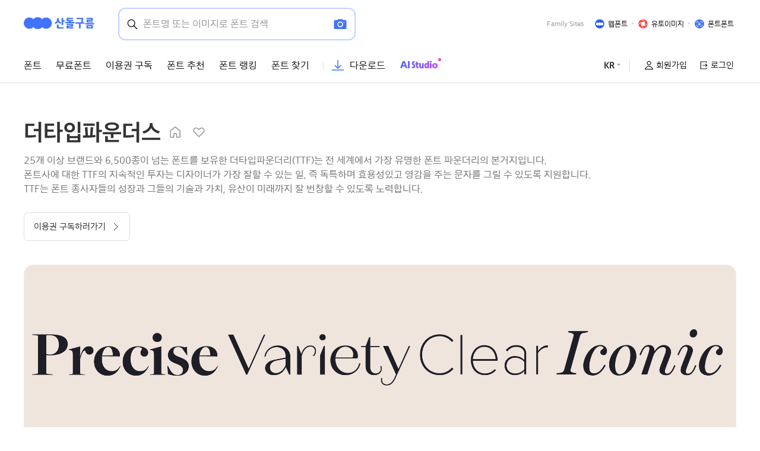

--- FILE ---
content_type: text/html;charset=UTF-8
request_url: https://www.sandollcloud.com/brand/59.html
body_size: 140851
content:
<!DOCTYPE html>
<html lang="ko">
<!-- 버전이 안들어오는 경우, 버전이 들어오는데 베이키보다 버전이 낮을 경우 -->

	<head prefix="og: http://ogp.me/ns# article: http://ogp.me/ns/article#">
	<meta http-equiv="Content-type" content="text/html; charset=utf-8">
	<meta http-equiv="X-UA-Compatible" content="IE=edge">
	<meta name="viewport" content="width=device-width, initial-scale=1.0">
	
	<!-- Primary Meta Tags -->
	<title>더타입파운더스 | 산돌구름</title>
	<meta name="title" content="더타입파운더스 | 산돌구름">
	<meta name="keywords" content="산돌구름, 산돌, 무료폰트, 무료 폰트, 폰트추천, 폰트, 무료 한글 폰트, 영문무료폰트, pretendard 폰트, 프리텐다드, 폰트 검색, 폰트 찾기, 상업용 무료폰트, 기업용 폰트, 폰트 사이트, 아이폰 무료폰트, 프리텐다드, g마켓 산스, 지마켓 산스, 웹폰트, 무료 서체, 무료 글꼴">
	<meta property="name" content="더타입파운더스 | 산돌구름">
	<meta name="description" content="더타입파운더스 | 25개 이상 브랜드와 6,500종이 넘는 폰트를 보유한 더타입파운더리(TTF)는 전 세계에서 가장 유명한 폰트 파운더리의 본거지입니다. 
폰트사에 대한 TTF의 지속적인 투자는 디자이너가 가장 잘할 수 있는 일, 즉 독특하며 효용성있고 영감을 주는 문자를 그릴 수 있도록 지원합니다. 
TTF는 폰트 종사자들의 성장과 그들의 기술과 가치, 유산이 미래까지 잘 번창할 수 있도록 노력합니다.">
	<meta property="description" content="더타입파운더스 | 25개 이상 브랜드와 6,500종이 넘는 폰트를 보유한 더타입파운더리(TTF)는 전 세계에서 가장 유명한 폰트 파운더리의 본거지입니다. 
폰트사에 대한 TTF의 지속적인 투자는 디자이너가 가장 잘할 수 있는 일, 즉 독특하며 효용성있고 영감을 주는 문자를 그릴 수 있도록 지원합니다. 
TTF는 폰트 종사자들의 성장과 그들의 기술과 가치, 유산이 미래까지 잘 번창할 수 있도록 노력합니다.">
	<meta property="keywords" content="산돌구름, 산돌, 무료폰트, 무료 폰트, 폰트추천, 폰트, 무료 한글 폰트, 영문무료폰트, pretendard 폰트, 프리텐다드, 폰트 검색, 폰트 찾기, 상업용 무료폰트, 기업용 폰트, 폰트 사이트, 아이폰 무료폰트, 프리텐다드, g마켓 산스, 지마켓 산스, 웹폰트, 무료 서체, 무료 글꼴">

	<link rel="canonical" content="https://www.sandollcloud.com/brand/59.html" href="https://www.sandollcloud.com/brand/59.html" >
	<meta property="og:url" content="https://www.sandollcloud.com/brand/59.html" >
	<meta name="twitter:url" content="https://www.sandollcloud.com/brand/59.html" >
	
	
	<meta property="article:section" content="브랜드">
	<meta property="article:section2" content="더타입파운더스">

	<!-- twitter -->
	<meta name="twitter:card" content="Summary">
	<meta name="twitter:site" content="@산돌구름">
	<meta name="twitter:creator" content="@산돌구름">
	<meta name="twitter:title" content="더타입파운더스 | 산돌구름">
	<meta name="twitter:image:alt" content="더타입파운더스 | 25개 이상 브랜드와 6,500종이 넘는 폰트를 보유한 더타입파운더리(TTF)는 전 세계에서 가장 유명한 폰트 파운더리의 본거지입니다. 
폰트사에 대한 TTF의 지속적인 투자는 디자이너가 가장 잘할 수 있는 일, 즉 독특하며 효용성있고 영감을 주는 문자를 그릴 수 있도록 지원합니다. 
TTF는 폰트 종사자들의 성장과 그들의 기술과 가치, 유산이 미래까지 잘 번창할 수 있도록 노력합니다.">
	<meta name="twitter:image" content="https://media.sandollcloud.com/static/images/brand/contents/TheTypeFounders_brandimg_1x1_20240329110351.png">
	<meta name="twitter:description" content="더타입파운더스 | 25개 이상 브랜드와 6,500종이 넘는 폰트를 보유한 더타입파운더리(TTF)는 전 세계에서 가장 유명한 폰트 파운더리의 본거지입니다. 
폰트사에 대한 TTF의 지속적인 투자는 디자이너가 가장 잘할 수 있는 일, 즉 독특하며 효용성있고 영감을 주는 문자를 그릴 수 있도록 지원합니다. 
TTF는 폰트 종사자들의 성장과 그들의 기술과 가치, 유산이 미래까지 잘 번창할 수 있도록 노력합니다.">

	<!-- Open Graph / Facebook -->
	<meta property="og:image:width" content="1200">
	<meta property="og:image:height" content="630">
	<meta property="og:image:type" content="image/png">
	<meta property="og:image:alt" content="더타입파운더스 | 25개 이상 브랜드와 6,500종이 넘는 폰트를 보유한 더타입파운더리(TTF)는 전 세계에서 가장 유명한 폰트 파운더리의 본거지입니다. 
폰트사에 대한 TTF의 지속적인 투자는 디자이너가 가장 잘할 수 있는 일, 즉 독특하며 효용성있고 영감을 주는 문자를 그릴 수 있도록 지원합니다. 
TTF는 폰트 종사자들의 성장과 그들의 기술과 가치, 유산이 미래까지 잘 번창할 수 있도록 노력합니다." />
	<meta property="og:type" content="website">
	<meta property="og:site_name" content="더타입파운더스 | 산돌구름">
	<meta property="og:locale" content="ko_KR">
	<meta property="og:title" content="더타입파운더스 | 산돌구름">
	<meta content="더타입파운더스 | 25개 이상 브랜드와 6,500종이 넘는 폰트를 보유한 더타입파운더리(TTF)는 전 세계에서 가장 유명한 폰트 파운더리의 본거지입니다. 
폰트사에 대한 TTF의 지속적인 투자는 디자이너가 가장 잘할 수 있는 일, 즉 독특하며 효용성있고 영감을 주는 문자를 그릴 수 있도록 지원합니다. 
TTF는 폰트 종사자들의 성장과 그들의 기술과 가치, 유산이 미래까지 잘 번창할 수 있도록 노력합니다.">
	<meta property="og:image" content="https://media.sandollcloud.com/static/images/brand/contents/TheTypeFounders_brandimg_1x1_20240329110351.png">
	<!--
	<link rel="canonical" href="https://www.sandollcloud.com/">
	-->
	<meta name="param"/>
	
	<!--추천제외코드-->
	<meta property="product:availability" content="oos">


	<!-- 정기공모전 -->
	
	
	
	
	
	
	
	
	
	
	
	
	
	
	

	
	
	
	
	
	
	
	

 	<!-- 언어 확인 -->
 	<link rel="alternate" hreflang="ko" href="https://www.sandollcloud.com/" />
 	<link rel="alternate" hreflang="ko-kr" href="https://www.sandollcloud.com/" />

 	<link rel="alternate" hreflang="en" href="https://en.sandollcloud.com/" />
 	<link rel="alternate" hreflang="en-us" href="https://en.sandollcloud.com/" />
 
	<link rel="alternate" href="https://www.sandollcloud.com/" hreflang="x-default" />


	<!-- 아래는 캔캠 전용-->
	<!-- Twitter -->
	
	



	<link rel="shortcut icon"href="https://media.sandollcloud.com/static/images/PSP/icon/android-icon-180x180.png" >
	<link rel="apple-touch-icon" sizes="57x57" href="https://media.sandollcloud.com/static/images/PSP/icon/android-icon-57x57.png" />
	<link rel="apple-touch-icon" sizes="60x60" href="https://media.sandollcloud.com/static/images/PSP/icon/android-icon-60x60.png" />
	<link rel="apple-touch-icon" sizes="72x72" href="https://media.sandollcloud.com/static/images/PSP/icon/android-icon-72x72.png" />
	<link rel="apple-touch-icon" sizes="76x76" href="https://media.sandollcloud.com/static/images/PSP/icon/android-icon-76x76.png" />
	<link rel="apple-touch-icon" sizes="114x114" href="https://media.sandollcloud.com/static/images/PSP/icon/android-icon-114x114.png" />
	<link rel="apple-touch-icon" sizes="120x120" href="https://media.sandollcloud.com/static/images/PSP/icon/android-icon-120x120.png" />
	<link rel="apple-touch-icon" sizes="144x144" href="https://media.sandollcloud.com/static/images/PSP/icon/android-icon-144x144.png" />
	<link rel="apple-touch-icon" sizes="152x152" href="https://media.sandollcloud.com/static/images/PSP/icon/android-icon-152x152.png" />
	<link rel="apple-touch-icon" sizes="180x180" href="https://media.sandollcloud.com/static/images/PSP/icon/android-icon-180x180.png" />
	<link rel="icon" type="image/png" sizes="192x192"  href="https://media.sandollcloud.com/static/images/PSP/icon/android-icon-192x192.png" />
	<link rel="icon" type="image/png" sizes="32x32" href="https://media.sandollcloud.com/static/images/PSP/icon/android-icon-32x32.png" />
	<link rel="icon" type="image/png" sizes="96x96" href="https://media.sandollcloud.com/static/images/PSP/icon/android-icon-96x96.png" />
	<link rel="icon" type="image/png" sizes="16x16" href="https://media.sandollcloud.com/static/images/PSP/icon/android-icon-16x16.png" />

	<link rel="manifest" href="https://media.sandollcloud.com/static/favicon/manifest.json">
	<meta name="msapplication-TileColor" content="#4173fa">
	<meta name="msapplication-TileImage" content="https://media.sandollcloud.com/static/images/PSP/icon/android-icon-144x144.png">
	<meta name="theme-color" content="#4173fa">

	<!-- 웹 크롤링 가능하게 (실 서버용)-->
	<meta name="robots" content="index,follow">
	<meta name="NateOn/661 CFNetwork/*"  content="noindex,nofollow">

	<!-- 웹 크롤링 불가능하게(테스트 서버용)-->
	
  <meta property="me:feed:serviceId" content="website" />
  <meta name="format-detection" content="telephone=no" />
	<!--곰플레이어 페이지 검색노출 안되게처리 250820-->
	
	

	<link rel="stylesheet" href="/static/bootstrap/css/bootstrap.css" >
	<link rel="stylesheet" type="text/css" href="https://media.sandollcloud.com/static/css/rangeslider.css" />
	
	<!--일본어가 아닐 때에는 산돌고딕네오 -->

		<!--dev & webfont-->
		</link>

		<!-- dev & 폰트인유즈-->
		</link>

		<!-- dev & basic -->
		</link>


		<!-- 운영 & webfont-->
		</link>

		<!-- 운영 & 폰트인유즈 -->

		</link>

		<!-- 운영 & basic-->
		<link rel="stylesheet" href="https://9lmv8avlhd.execute-api.ap-northeast-2.amazonaws.com/V220624/api/css/drop_fontstream_css/?sid=[base64]%3D%3D" charset="utf-8"></link>

		<!-- 일본어 일때에는 Noto Sans JP-->
		
		
		
	
		

	<link rel="stylesheet" type="text/css" href="/static/styles/PSP_style.css" />
	
		

	<link rel="stylesheet" href="/static/css/jquery-ui.css" /><!-- 임시 적용 -->
  <!-- Link Swiper's CSS -->
	<link	rel="stylesheet"	href="/static/css/swiper-bundle.min.css"/>
	

	<script type="text/javascript" src="https://media.sandollcloud.com/static/scripts/jquery-3.3.1.min.js"></script>
	<!--<script th:if="${noscript != 'Y'}" type="text/javascript" th:src="@{/static/scripts/jquery-ui.min.js}"></script>-->
	<script src="/static/js/jquery-ui.js"></script><!-- 임시 -->
	<script src="/static/bootstrap/js/bootstrap.bundle.min.js" ></script>

	<script type="text/javascript" src="https://media.sandollcloud.com/static/js/rangeslider.js"></script>
	<script type="text/javascript" src="https://media.sandollcloud.com/static/scripts/scrollreveal.min.js"></script>
	
<!--	
	<script th:if="${noscript != 'Y'}" type="text/javascript" th:src="@{/static/scripts/parsley.i18n.js}"></script>

-->
  <script type="text/javascript" src="https://media.sandollcloud.com/static/scripts/parsley.min.js"></script>
	<!-- ko_KR -->
	<script type="text/javascript" src="/static/scripts/i18n/ko.js"></script>
	<!-- th_TH -->
	
	<!-- en_US -->
	
	
	<script type="text/javascript" src="https://media.sandollcloud.com/static/js/json2.js"></script>
	<!-- Swiper JS -->
	<script type="text/javascript" src="/static/js/swiper-bundle.min.js"></script>


	<!--[if lt IE 10]>
	<script type="text/javascript" src="https://media.sandollcloud.com/static/scripts/ie9.js"></script>
	<![endif]-->

	<!-- 다시 추가 -->
  <script type="text/javascript" src="https://media.sandollcloud.com/static/scripts/default.js"></script>
	
	<script type="text/javascript" src="/static/js/jquery.tmpl-1.0.0.min.js"></script>
	<script type="text/javascript" src="/static/scripts/mustache.min.js"></script>
	<script type="text/javascript" src="/static/js/fabric.min.js"></script>
	<script type="text/javascript" src="/static/js/psp.common.const.js"></script>
	<script type="text/javascript" src="/static/js/psp.common.js"></script>

  <!-- Global site tag (gtag.js) - Google Analytics -->
	<script async src="https://www.googletagmanager.com/gtag/js?id=UA-48258032-1"></script>
	<script >
		window.dataLayer = window.dataLayer || [];
		function gtag(){dataLayer.push(arguments);}
		gtag('js', new Date());
		gtag('config', 'UA-48258032-1', {'optimize_id':'GTM-PX7QPQ2'});
		//gtag('event', 'page_view',{ 'lang': "ko"});
  </script>

	<!-- Google tag (gtag.js) -->
	
	
    
    
   
    
    
    
    
    

  <!-- google search console -->
	<meta name="google-site-verification" content="LnT6sZA5_60ZWz21v8i7dHH0gWwAjUTeefxWNJRvEbg" />
    
	<!-- 네이버 --> 
	<!-- 네이버 소유확인  --> 
	<meta name="naver-site-verification" content="3075c099bf7436e20fb67116defd4be7f26ac98a" />
	

	<!-- 전환페이지 설정 -->
	<script type="text/javascript" src="//wcs.naver.net/wcslog.js"> </script> 
	 
	
	 
	
	<script type="text/javascript"> 
	if (!wcs_add) var wcs_add={};
	wcs_add["wa"] = "s_29f6e7c141a7";
	if (!_nasa) var _nasa={};
	wcs.inflow();
	wcs_do(_nasa);
	</script>

	<!-- 카카오 주문서 작성 -->
	
	
	<!-- 카카오 구매 -->
	 
	
	<!-- 카카오 회원가입 -->
	 
	
	<!-- Facebook Pixel Code -->
	
	
	<!-- Facebook Pixel Code -->
	
	
	<!-- Facebook Pixel Code -->
	<script>
	!function(f,b,e,v,n,t,s)
	{if(f.fbq)return;n=f.fbq=function(){n.callMethod?
	n.callMethod.apply(n,arguments):n.queue.push(arguments)};
	if(!f._fbq)f._fbq=n;n.push=n;n.loaded=!0;n.version='2.0';
	n.queue=[];t=b.createElement(e);t.async=!0;
	t.src=v;s=b.getElementsByTagName(e)[0];
	s.parentNode.insertBefore(t,s)}(window, document,'script',
	'https://connect.facebook.net/en_US/fbevents.js');
	fbq('init', '790655774460470');
	
	var sCurrentUrl = window.location.toString();
	
	if (sCurrentUrl.indexOf("/service/") == -1 )
	{
		fbq('track', 'PageView');
	} 
	
	</script>

	<!-- End Facebook Pixel Code -->
	<!-- Google Tag Manager -->
	<script>(function(w,d,s,l,i){w[l]=w[l]||[];w[l].push({'gtm.start':
	new Date().getTime(),event:'gtm.js'});var f=d.getElementsByTagName(s)[0],
	j=d.createElement(s),dl=l!='dataLayer'?'&l='+l:'';j.async=true;j.src=
	'https://www.googletagmanager.com/gtm.js?id='+i+dl;f.parentNode.insertBefore(j,f);
	})(window,document,'script','dataLayer','GTM-W438MZD');
	
</script>
	<!-- End Google Tag Manager -->

	<!-- Dable 스크립트 시작 / 문의 media@dable.io --> 
	 
	<!-- Dable 스크립트 종료 / 문의 media@dable.io -->
	
	<script src="https://t1.kakaocdn.net/kakao_js_sdk/2.1.0/kakao.min.js" integrity="sha384-dpu02ieKC6NUeKFoGMOKz6102CLEWi9+5RQjWSV0ikYSFFd8M3Wp2reIcquJOemx" crossorigin="anonymous"></script>
	<script>
		// SDK를 초기화 합니다. 사용할 앱의 JavaScript 키를 설정해야 합니다.
		Kakao.init('0d87c7a14fbb2b6e1881a53ef187a712');

		// SDK 초기화 여부를 판단합니다.
		console.log(Kakao.isInitialized());
	</script>
	<meta name="facebook-domain-verification" content="iga77z0hobsfr7pj0nxu72pr1b47zu" />
	<script type="application/ld+json">
		{
		"@context": "http://schema.org",
		"@type": "Brand",
		"name": "산돌구름",
		"url": "https://www.sandollcloud.com",
		"sameAs": [
			"https://blog.naver.com/sandollcomm",
			"https://www.instagram.com/sandollcloud",
			"https://www.youtube.com/channel/UCuRZZU1ADwckjxeJqDNJPkQ",
			"https://twitter.com/sandollcloud",
			"https://apps.apple.com/kr/app/id1499925527"
			]
		}
	</script>
		

</head>
 
<!-- 버전이 들어오고 베이키보다 버전이 같거나 높은경우-->


<body >
<div id="skipNav"><a href="#contents">Skip to the menu / 본문가기</a></div>
<script>
	// 하단에 있으면 컨텐츠 페이지에서 오류 떠서 상단으로 위치 이동
	var gIsLogin = false;
	var whatService = 'B'; // B: 브라우저, M: Mac구름다리, W: Win구름다리
</script>

<noscript><img height="1" width="1" style="display:none" src="https://www.facebook.com/tr?id=790655774460470&ev=PageView&noscript=1"/></noscript>
<!-- Google Tag Manager (noscript) -->
<noscript><iframe src="https://www.googletagmanager.com/ns.html?id=GTM-W438MZD"
height="0" 
width="0" style="display:none;visibility:hidden"></iframe></noscript>
<!-- End Google Tag Manager (noscript) -->
<!-- <header id="header" class="show" th:if="${#request.getAttribute('whatService').toString().equals('B')}">  404/500 오류시 whatService Null 오류로 인한 수정 -->

<header id="header" class="show"> 

	<nav class="navbar family-site navbar-expand-sm navbar-light pc-size">
		<div class="container-1200 d-flex align-items-center justify-content-start">
			<a class="navbar-brand " href="/">		
				<img class="logo "  src="https://media.sandollcloud.com/static/images/PSP/icon/sandollcloud_logo_maincolor.png" alt="산돌구름" title="산돌구름" />
				
			</a>
			<div class="dummy_search">
				<div class="contenteditable_div" maxlength="100"  aria-label="Search" >폰트명 또는 이미지로 폰트 검색</div>
				<!--
				<a href="#" class="position-absolute image_search"  data-bs-toggle="modal" data-bs-target="#searchModal">
					<i class="sd ic-camera fill"></i>
				</a>-->
				<a href="/font-finder-image" class="position-absolute image_search" >
						<i class="sd ic-camera sandoll "></i>
					</a>
				<button class="position-absolute text_search" type="submit" >
					<i class="sd ic-search "></i>
				</button>
			</div>

	
					
			<div class="link-group ms-auto" role="group" aria-label="Family Sites">
				<span class="text-999">Family Sites</span>
				<a href="https://m.site.naver.com/1dPeK" target="_blank" ><img src="https://media.sandollcloud.com/static/images/PSP/icon/webfont_ico.png" alt="웹폰트" title="웹폰트"/><span>웹폰트</span></a>
				<a href="https://m.site.naver.com/1dPfo" target="_blank" ><img src="https://media.sandollcloud.com/static/images/PSP/icon/uto_ico.png" alt="유토이미지" title="유토이미지"/><span>유토이미지</span></a>
				<a href="https://m.site.naver.com/1dPfx" target="_blank" ><img src="https://media.sandollcloud.com/static/images/PSP/icon/fontfont_ico.png" alt="폰트폰트" title="폰트폰트"/><span>폰트폰트</span></a>

				
			</div>
			
		</div>
	</nav>
	<nav class="navbar navbar-expand-sm navbar-light pc-size">
		<div class="container-1200 d-flex align-items-center">
	
			<div class="collapse navbar-collapse" id="sandollHeaderNav">
				<ul class="navbar-nav me-auto mb-2 mb-lg-0 align-items-center">
				
					<li class="nav-item">
						<a class="nav-link "  href="/fonts" >폰트</a>
					</li>
			
					<li class="nav-item dropdown ">
						<a class="nav-link "  href="/freefonts" id="dropdownfreefont"  aria-expanded="false" >무료폰트</a>	
						<ul class="dropdown-menu" aria-labelledby="dropdownfreefont">
							<li><a class="dropdown-item" href="/freefonts">무료폰트</a></li>
							<li><a class="dropdown-item" href="/freetemplate">무료템플릿</a></li>


						</ul>	
					</li>
					<li class="nav-item ">
						<a class="nav-link "  href="/font-subscription" >이용권 구독</a>		
					</li>
					<!--
					<li class="nav-item position-relative ">
						<em class="badge badge-limited position-absolute top-0 start-0">제거예정 </em>
						<a class="nav-link "  th:text="#{search.html.001}" href="/curation-fonts"  th:classappend="${#strings.contains(#httpServletRequest.requestURI,'/curation-fonts')} ? active" >
							큐레이션
						</a>		
					</li>
					-->
					<li class="nav-item dropdown ">
						<a class="nav-link "  href="/font-recommendations" id="dropdownRecomm"  aria-expanded="false" >폰트 추천</a>	
						<ul class="dropdown-menu" aria-labelledby="dropdownRecomm">
							<li><a class="dropdown-item" href="/font-recommendations">폰트 추천</a></li>
							<li><a class="dropdown-item" href="/font-recommendations/series">시리즈</a></li>
							<li><a class="dropdown-item" href="/font-themes">테마별 폰트</a></li>

						</ul>	
					</li>
					<li class="nav-item position-relative ">
						<a class="nav-link "  href="/font-ranking" >폰트 랭킹</a>		
					</li>
					<li class="nav-item dropdown">
						<a class="nav-link " href="/font-finder-image" id="dropdownCommunity"  aria-expanded="false" >폰트 찾기</a>
						<ul class="dropdown-menu" aria-labelledby="dropdownCommunity">
							<li><a class="dropdown-item" href="/font-finder-image">폰트 찾기</a></li>
							<li><a class="dropdown-item" href="/font-in-use">폰트인유즈</a></li>

						</ul>
					</li>
					<!--
					<li class="nav-item ">
						<a class="nav-link pe-3"  href="/story"  th:text="#{nav.html.004}" th:classappend="${#strings.contains(#httpServletRequest.requestURI,'/story')|| #strings.contains(#httpServletRequest.requestURI,'/story/')} ? active" >
							스토리
						</a>		
					</li>
					-->

					<li class="nav-item dropdown ">
						<a class="nav-link bar d-inline-flex align-items-center"  href="/download" id="dropdownDownload"   aria-expanded="false">
							<i class="sd ic-download text-sandoll me-1"></i><span>다운로드</span></a>
						<ul class="dropdown-menu" aria-labelledby="dropdownDownload">
							<li><a class="dropdown-item" href="/download?aim_cont">무료 체험</a></li>
						</ul>
					</li>

					<li class="nav-item">
						<a class="nav-link bar d-flex align-items-center aiStudio"  href="/aistudio">
							<span>
								<img src="https://media.sandollcloud.com/static/images/PSP/contents/logo_aiStudio.png" alt="에이아이 스튜디오">
							</span>
						</a>
					</li>
				
		
				</ul>
				<ul class="navbar-nav ms-auto align-items-center">
					<li class="nav-item dropdown">
						<a class="nav-link icon bar right" id="dropdownLanguage" aria-expanded="false">
							
							
							<span class="fw-bold">KR</span>
							<i class="sd ic-arrow-triangle"></i>
						</a>
						<ul class="dropdown-menu" aria-labelledby="dropdownLanguage">
							<li>
								<a class="dropdown-item" href="javascript:void(0);" onclick="fnTransUrl(&#39;https://en.sandollcloud.com/brand/59.html&#39;)"><span class="fw-bold">EN</span> - English</a>
								
							</li>
							<li>
								<a class="dropdown-item" href="javascript:void(0);" onclick="fnTransUrl(&#39;https://www.sandollcloud.com/brand/59.html&#39;)"><span class="fw-bold">KR</span> - 한국어</a>
								
							</li>
							<!-- 주석 처리 (25.06.05)
							<li th:with="urlBuilder=${T(org.springframework.web.servlet.support.ServletUriComponentsBuilder).fromCurrentRequest()}">
								<a class="dropdown-item" href="javascript:void(0);" th:onclick="|fnTransUrl('${urlBuilder.fromCurrentRequest().replaceQueryParam('lang', 'en_US').toUriString()}')|">
									<span class="fw-bold">EN</span> - English
								</a>
							</li>
							<li th:with="urlBuilder=${T(org.springframework.web.servlet.support.ServletUriComponentsBuilder).fromCurrentRequest()}">
								<a class="dropdown-item" href="javascript:void(0);" th:onclick="|fnTransUrl('${urlBuilder.fromCurrentRequest().replaceQueryParam('lang', 'ko_KR').toUriString()}')|">
									<span class="fw-bold">KR</span> - 한국어
								</a>
							</li>
							주석 처리 (25.06.05) -->
						</ul>
					</li>

					
					
					
						
						
						<li class="nav-item login_false">
							<a href="/join" class="nav-link ms-0"><i class="sd ic-user"></i><span>회원가입</span></a>
						</li>
						<li class="nav-item login_false login">
							<a href="/login" class="nav-link"><i class="sd ic-logout"></i><span>로그인</span></a>
						</li>
						
					
					
					
				
				</ul>
			</div>
		</div>
	</nav>
	<nav class="navbar navbar-expand-md navbar-light mobile-size">
		<div class="container-1200 d-flex align-items-center">
			
			<h1 class="fw-bold"></h1>
		
			
			<button class="search_btn btn btn-border-none ms-auto" type="button" id="m_open_searchModal">
				<i class="sd ic-search"></i>
			</button>
			
		
		</div>
	</nav>
	<!-- 헤더 검색 폼 & 이미지 검색 모달  -->
	<body>
  <style>
    .canvas-container{margin: 0 auto;}
  </style>
  
  
  <form class="" id="headerSearchForm"  action="/font-finder"  method="get" >
   
    <input class="form-control"  name="commonSearch" id="commonSearch" value="" maxlength="100" autocomplete='off' type="search" aria-label="Search" placeholder="폰트명 또는 이미지로 폰트 검색" />
    <i class="sd ic-remove white" id="searchTxtResetBtn"></i>
    <!--
    <a href="#" class="position-absolute image_search"  data-bs-toggle="modal" data-bs-target="#searchModal">
      <i class="sd ic-camera sandoll"></i>
    </a>-->
    <a href="/font-finder-image" class="position-absolute image_search" >
      <i class="sd ic-camera sandoll"></i>
    </a>
    <button class="position-absolute text_search"  onclick="searchUtil.fnCommonSearch($('#commonSearch').val(),'IP');return false;">
      <i class="sd ic-search "></i>
    </button> 
    <button class="position-absolute m_hide_form" type="button" >
      <i class="sd prev-icon black "></i>
    </button>
    <div class="d-flex flex-wrap">
      <div class="header_popularTextWrap w-50">
        <h3>인기 검색어</h3>
        <ul class="fs-txt-3" id="popularwordlist">
           
        </ul>
      </div>
      <div class="fontRanking_div w-50" id="rankingFontsTop">
        
        <ul class="nav " id="fontRanking-tab" role="tablist">
          <li class="nav-item" role="presentation">
              <button class="nav-link active" id="fontsales-tab" data-bs-toggle="pill" data-bs-target="#fontsales" type="button" role="tab" aria-controls="fontsales" aria-selected="true">판매순</button>
          </li>
          <li class="nav-item" role="presentation">
              <button class="nav-link" id="nav-freefont-tab" data-bs-toggle="pill" data-bs-target="#freefont" type="button" role="tab" aria-controls="freefont" aria-selected="false">구독순</button>
          </li>
          <li class="nav-item" role="presentation">
              <button class="nav-link" id="activation-tab" data-bs-toggle="pill" data-bs-target="#activation" type="button" role="tab" aria-controls="activation" aria-selected="false">사용순</button>
          </li>
            
        
        </ul>
        <div class="tab-content" id="fontRanking-tabContent">
          <div class="tab-pane fade show active rankingFonts10" id="fontsales" role="tabpanel" aria-labelledby="fontsales-tab" tabindex="0">
            <h3 ><span>최근 12시간 판매랭킹</span><i class="sd ic-info text-ddd ms-1" data-bs-toggle="tooltip"  data-bs-placement="top" title="매일 01:00/13:00 업데이트" ></i></h3>

            <ul >
  
            </ul>
            <!--
            <p class="text-999" th:utext="#{search.html.030}">최근 12시간 동안 판매량이 높은 폰트입니다.<br/>(매일 01:00/13:00 업데이트)
            </p>-->
          </div>
          <div class="tab-pane fade rankingFreeFonts10" id="freefont" role="tabpanel" aria-labelledby="nav-freefont-tab" tabindex="0">
            <h3  ><span>최근 1일간 구독랭킹</span><i class="sd ic-info text-ddd ms-1" data-bs-toggle="tooltip"  data-bs-placement="top" title="매일 01:00 업데이트" ></i></h3>
            <ul>	
            </ul>
            <!--
            <p class="text-999" th:utext="#{search.html.036}">최근 1일간 판매량이 높은 이용권입니다.<br/>(매일 09:00 업데이트)
            </p>-->
          </div>
          <div class="tab-pane fade rankingActiveFonts10" id="activation" role="tabpanel" aria-labelledby="activation-tab" tabindex="0">
            <h3 ><span>최근 1주간 사용랭킹</span><i class="sd ic-info text-ddd ms-1" data-bs-toggle="tooltip"  data-bs-placement="top" title="매일 09:00 업데이트" ></i></h3>
            <ul>
            </ul>
            <!---
            <p class="text-999" th:utext="#{search.html.031}">최근 1주일간 사용량이 많은 신규 폰트입니다.<br/>(매일 09:00 업데이트)
            </p>-->
          </div>
          
        </div>
      </div>

    </div>
 
    <hr class="mt-3 mb-20px"/>
    <div class="header_popularFontWrap mt-0">
      <h3>신규 폰트</h3>

      <div class=" header_popularFont">
        <ul class="fs-txt-3 " id="newfontlist" >
                  
        </ul>
        
      </div>
    </div>

    
    
  </form>
 

  <!-- <script src="/js/vue.min.js"></script> -->
  <script>

    var defaultTxt = "\uC774\uBBF8\uC9C0\uB97C \uC5C5\uB85C\uB4DC\uD558\uAC70\uB098 URL\uC744 \uC785\uB825\uD558\uC2DC\uBA74 \uC0AC\uC6A9\uB41C \uD3F0\uD2B8\uB97C \uCC3E\uC544\uB4DC\uB9BD\uB2C8\uB2E4."
    var nosearchTxt = "\uB9E4\uCE6D \uD3F0\uD2B8\uB97C \uCC3E\uC9C0 \uBABB\uD588\uC2B5\uB2C8\uB2E4. \uD3F0\uD2B8\uAC00 \uB2F4\uAE34 \uC774\uBBF8\uC9C0 \uD30C\uC77C\uC744 \uB2E4\uC2DC \uC5C5\uB85C\uB4DC\uD558\uC138\uC694."



    // -- 인기 검색어 클릭시 
    $.fnClickPopularWord = function(searchword, search_keyword_id) {
      $("[name='loctype']").val(ComConst.searchWordTypePopular);
      $("[name='dataid']").val(search_keyword_id);
      // searchUtil.fnTextSearch(searchword, ComConst.searchWordTypePopular, ComConst.searchWordFromTotalpop, 0);
      searchUtil.fnTextSearchV3(
                ComConst.SEARCH_WORD_PLATFORM_PC, searchword, ComConst.SEARCH_WORD_TYPE_POPULARV2, ComConst.SEARCH_WORD_FROM_TOTALPOPV2, 0);
    };
    



   

    $(function() {

      //인기 량킹 
      searchUtil.fnRanking();

      $('#m_open_searchModal, .dummy_search').on('click',function(){
        $('#headerSearchForm').addClass('active');
      })

      $('.m_hide_form').on('click',function(){
        $('#headerSearchForm').removeClass('active');
      })
      

  
    })


    

  </script>
  
  <!-- <script id="popularListTemplate" type="text/x-jquery-tmpl">
    <li class="swiper-slide" > /search/result?commonSearch=${word}
      <a class="fs-txt-2" href="javascript:$.fnClickPopularWord('${default_word}', ${search_keyword_id})">${default_word}</a>
    </li>
  </script> -->

  <script id="popularWordListTemplate" type="text/x-jquery-tmpl">
    <li >
      <a href="javascript:$.fnClickPopularWord('${word}', 0)" data-text="${word}" data-swiper-slide-index="${r_order}"  lang="${lang}" > 
        <span class="text-rank" >${rm}</span>
        <span class="text-black"> ${word}</span>
      </a>
    </li>
  </script>

  <!-- <script id="popularFontListTemplate" type="text/x-jquery-tmpl">
    <li> 
      <a href="javascript:$.fnClickPopularWord('${family_group_name}', 1)" data-text="${family_group_name}" data-swiper-slide-index="${rm-1}"  lang="${lang}" >
        <span class="text-black"> ${family_group_name} </span>
      </a>
    </li>
  </script> -->

  <script id="newFontListTemplate" type="text/x-jquery-tmpl">
    <li> 
      <a href="javascript:$.fnClickPopularWord('${family_group_name}', 1)" data-text="${family_group_name}" data-swiper-slide-index="${rm-1}" lang="${lang}" >
        <span class="text-black" fid="${font_family_id}"  id="${font_id}"  style="font-family:SDFONTMH_${font_family_id}-${r_order}"> ${family_group_name} </span>
      </a>
    </li>
  </script>



  <script id="popularRankFontTemplate" type="text/x-jquery-tmpl">
    <li>
      <a href="javascript:$.fnClickPopularWord('${family_group_name}', 1)" class="d-flex align-items-center" data-text="${family_group_name}">
        <span class="text-rank" >${rm}</span>
        <span class="text-black"  fid="${font_family_id}" id="${font_id}" style="font-family:SDFONTMH_${font_family_id}-${r_order}" >${family_group_name} </span>
  
      </a>
    </li>
  </script>
  
  <script id="popularRankActiveFontTemplate" type="text/x-jquery-tmpl">
    <li>
      <a href="javascript:$.fnClickPopularWord('${family_group_name}', 1)" class="d-flex align-items-center" data-text="${family_group_name}">
        <span class="text-rank" >${rm}</span>
        <span class="text-black" fid="${font_family_id}" id="${font_id}"  style="font-family:SDFONTMH_${font_family_id}-${r_order}">${family_group_name}</span>
      </a>
    </li>
  </script>
  
  <script id="popularRankProductTemplate" type="text/x-jquery-tmpl">
    <li>
      <a href="javascript:$.fnClickPopularWord('${family_group_name}', 1)" class="d-flex align-items-center" data-text="${family_group_name}">
        <span class="text-rank" >${rm}</span>
        <span class="text-black" fid="${font_family_id}" id="${font_id}"  >${family_group_name}</span> 
      </a>
    </li>
  </script>



</body>

</header>
<!-- 웹뷰에서 뒤로가기 구현 : 삭제하지 마세요  -->

	
	<div id="contents" tabindex="0"> 
		
<article id="brand" class=" font_2_1" >
  <section class="brandheader">
    <div class="container-1200">

      <h2 class="brandname ">
        <span>더타입파운더스</span>
        <a class="" href="https://thetypefounders.com/" target="_blank"><i class="sd ic-home"></i></a>
        
        <button type="button" class="add-myBrandlist " name="btnMyFont" cpid="59" data-value="59" id="59" status="0" gubun="brand" >
          <i class="sd ic-heart"></i>
        </button>
      </h2>

      <p>25개 이상 브랜드와 6,500종이 넘는 폰트를 보유한 더타입파운더리(TTF)는 전 세계에서 가장 유명한 폰트 파운더리의 본거지입니다. <br />폰트사에 대한 TTF의 지속적인 투자는 디자이너가 가장 잘할 수 있는 일, 즉 독특하며 효용성있고 영감을 주는 문자를 그릴 수 있도록 지원합니다. <br />TTF는 폰트 종사자들의 성장과 그들의 기술과 가치, 유산이 미래까지 잘 번창할 수 있도록 노력합니다.</p>
     
      <!-- 브랜드 상품일 경우에만 노출-->

      <div class="btn-wrap">

        <a href="/font-subscription/59/The-Type-Founders" class="btn btn-default-outline ">이용권 구독하러가기 <i class="sd ms-2 btn-next-icon"></i></a>
      </div>
      
      <img src="https://media.sandollcloud.com/static/images/brand/contents/더타입파운더스_brandimg_4x1_20230811145837.png" class="d-block w-100" alt="...">

    </div>
  </section>



  <!--개인디자이너 인터뷰등등 들어가는곳 -->
  

  <!--디나모 일때 노출-->
  

  <!--달튼막 일때 노출-->
  


  
  <section class="brand-list-wrap">
    <div class="container-1200">
      
      <form id="brandFontFilter" name="searchForm" class=" flex-wrap fontfilterForm  "  >
        
        <input type="hidden" id="loginStatus" value="0" />
        <!--<input type="hidden" name="user_preset_id" id="user_preset_id" value="" >-->
        <input type="text" name="curPage" id="curPage" value="1" style="display: none;">
        <input type="text" name="searchFlag" id="searchFlag" value="0" style="display: none;">
        
        
        <section class="filter2">
          <div class="rounded-form w-100 ">
            <div class="form-group font-search-wrap">
              <!--onclick="fnSearch();return false;"-->
              <input type="submit" value="" />

              <input type="search" class="font-search " name="fontFamilyName" id="font_search" placeholder="폰트명 검색"
                value="" maxlength="100" >
              <i class="sd ic-close" id="fontNameResetBtn"></i>

            </div>
            <!-- 값 있을 때 X 생기고 클릭시 텍스트 제거 , 없을 때 -->
            <div class="preview-text-wrap form-group select-wrap " id="preview-text">
              <input type="text" class="preview-text" placeholder="텍스트를 입력하면 폰트로 미리 볼 수 있어요."
                maxlength="100" />
              <i class="sd ic-close" id="textResetBtn"></i>
            </div>
            <div class="form-group font-size-wrap">
              <div class="range-slider">
                <input type="range" name="font-size" class="range" min="10" max="120" value="35" step="1"
                  id="font-size">
                <span class="range-slider-value">35px</span>
              </div>
            </div>
            <div class="form-group listStyleWrap">
              <label type="button" id="show_img_grid" class="btn btn-border-none me-1" data-bs-toggle="tooltip"  data-bs-placement="bottom" title="썸네일 보기" >
                <input type="radio" name="show_row" value="0" class="d-none" checked>
                <i class="sd ic-grid "></i>
              </label>
              <label type="button" id="show_noimg_grid" class="btn btn-border-none me-1" data-bs-toggle="tooltip"  data-bs-placement="bottom" title="격자 보기" >
                <input type="radio" name="show_row" value="1" class="d-none" >
                <i class="sd ic-noimg-grid "></i>
              </label>
              <label type="button" id="show_row" class="btn btn-border-none me-1"  data-bs-toggle="tooltip"  data-bs-placement="bottom" title="한줄 보기">
                <input type="radio" name="show_row" value="2" class="d-none">
                <i class="sd ic-list"></i>
              </label>
              <label type="button" id="show_row" class="btn btn-border-none me-1" data-bs-toggle="tooltip"  data-bs-placement="bottom" title="긴글 보기" >
                <input type="radio" name="show_row" value="3" class="d-none">
                <i class="sd ic-compare"></i>
              </label>

              
            </div>


          </div>
        </section>
        


        <link id="font_style" rel="stylesheet" />
        <link id="font_style2" rel="stylesheet" />
        <section id="font_display_list">
          <style id="fontface">

					</style>
        <div >

        <ul  class="search-list"  >
          
          <li class="item myfont font2" id="10448" 
          name="Sequel Sans">
            <input type="hidden" id="default_glyph" value="la">
            <p class="cpname"><a class="me-2"
              href="/brand/59/The-Type-Founders">더타입파운더스</a>
              
              
              
              
              <span class="badge badge-dday"></span>
              
              

            </p>
              
            <a href="/font/19147/Sequel-Sans">
              <h3>
              
                <span class="fontname " ko-fontname="Sequel Sans"
                  en-fontname="Sequel Sans">Sequel Sans</span>
              </h3>

              <p class="text-999 ">
                <span class="weight">18종</span>
                <span class="">세로쓰기</span>
                <span class="">베리어블</span>

              </p>

              
              
                <!-- 카드형, 한줄보기용-->
                <!-- 34068 -->
                <div class="txt preview" data-preview-text fid="10448"
                  id="34068">
                </div>
                <!-- 긴글보기용 텍스트-->
                <div class="txt preview2 paragraph" data-preview-text2 fid="10448"
                  id="34068">
                  <!-- 획과 획이 교차하는 곳은 힘이 한순간에 모여 들므로 아주 조심해야 해요. 그리고 활자의 결구는 집이나 몸과 같아서, 하나를 바꾸면 다른 하나도 바뀌거든요. 이 점이 우리가 활자를 만드는 이유입니다. -->
                </div>
              
            </a>

            <!-- 여기부턴 기본 폰트 상세 정보에 들어가는 항목-->                           
            <a href="/font/19147/Sequel-Sans" class="img_link" style="color:black">

              <div class="carousel slide font_image" id="font_image19147" data-bs-ride="carousel"  data-bs-interval="false" >
                <div class="carousel-inner position-relative">
                  <!-- 아래 내용은 스타일 확인 용으로 실제 데이터를 사용하실땐 주석 처리된 윗부분을 사용하시면 됩니다. -->
                  
                  <div class="carousel-item active" >
                      <img class="w-100 " alt="Sequel Sans font in use" title="Sequel Sans font in use"  src="https://media.sandollcloud.com/static/images/contents/TheTypeFounders/main_img/20230908175855_SequelSans-Semi.png" onError="this.style.visibility='hidden'" id="0" />
                  </div>
                  <!-- 좌우 화살표-->
                                                              
                </div>
              </div>
            </a>
            
            
            <button type="button" class="add-myfontlist" name="btnMyFont" 
            id="19147" gid="19147" cpid="59" 
            status="0"  list="" ><i class="sd ic-heart"></i></button>         
          </li>
          <li class="item myfont font2" id="10488" 
          name="Soundstar">
            <input type="hidden" id="default_glyph" value="la">
            <p class="cpname"><a class="me-2"
              href="/brand/59/The-Type-Founders">더타입파운더스</a>
              
              
              
              
              <span class="badge badge-dday"></span>
              
              

            </p>
              
            <a href="/font/19187/Soundstar">
              <h3>
              
                <span class="fontname " ko-fontname="Soundstar"
                  en-fontname="Soundstar">Soundstar</span>
              </h3>

              <p class="text-999 ">
                <span class="weight">1종</span>
                <span class="">세로쓰기</span>
                <span class="">베리어블</span>

              </p>

              
              
                <!-- 카드형, 한줄보기용-->
                <!-- 32666 -->
                <div class="txt preview" data-preview-text fid="10488"
                  id="32666">
                </div>
                <!-- 긴글보기용 텍스트-->
                <div class="txt preview2 paragraph" data-preview-text2 fid="10488"
                  id="32666">
                  <!-- 획과 획이 교차하는 곳은 힘이 한순간에 모여 들므로 아주 조심해야 해요. 그리고 활자의 결구는 집이나 몸과 같아서, 하나를 바꾸면 다른 하나도 바뀌거든요. 이 점이 우리가 활자를 만드는 이유입니다. -->
                </div>
              
            </a>

            <!-- 여기부턴 기본 폰트 상세 정보에 들어가는 항목-->                           
            <a href="/font/19187/Soundstar" class="img_link" style="color:black">

              <div class="carousel slide font_image" id="font_image19187" data-bs-ride="carousel"  data-bs-interval="false" >
                <div class="carousel-inner position-relative">
                  <!-- 아래 내용은 스타일 확인 용으로 실제 데이터를 사용하실땐 주석 처리된 윗부분을 사용하시면 됩니다. -->
                  
                  <div class="carousel-item active" >
                      <img class="w-100 " alt="Soundstar font in use" title="Soundstar font in use"  src="https://media.sandollcloud.com/static/images/contents/TheTypeFounders/main_img/20230906154241_Soundstar.png" onError="this.style.visibility='hidden'" id="1" />
                  </div>
                  <!-- 좌우 화살표-->
                                                              
                </div>
              </div>
            </a>
            
            
            <button type="button" class="add-myfontlist" name="btnMyFont" 
            id="19187" gid="19187" cpid="59" 
            status="0"  list="" ><i class="sd ic-heart"></i></button>         
          </li>
          <li class="item myfont font2" id="10657" 
          name="Georgia Pro CC">
            <input type="hidden" id="default_glyph" value="la">
            <p class="cpname"><a class="me-2"
              href="/brand/59/The-Type-Founders">더타입파운더스</a>
              
              
              
              
              <span class="badge badge-dday"></span>
              
              

            </p>
              
            <a href="/font/19312/Georgia-Pro-CC">
              <h3>
              
                <span class="fontname " ko-fontname="Georgia Pro CC"
                  en-fontname="Georgia Pro CC">Georgia Pro CC</span>
              </h3>

              <p class="text-999 ">
                <span class="weight">10종</span>
                <span class="">세로쓰기</span>
                <span class="">베리어블</span>

              </p>

              
              
                <!-- 카드형, 한줄보기용-->
                <!-- 34340 -->
                <div class="txt preview" data-preview-text fid="10657"
                  id="34340">
                </div>
                <!-- 긴글보기용 텍스트-->
                <div class="txt preview2 paragraph" data-preview-text2 fid="10657"
                  id="34340">
                  <!-- 획과 획이 교차하는 곳은 힘이 한순간에 모여 들므로 아주 조심해야 해요. 그리고 활자의 결구는 집이나 몸과 같아서, 하나를 바꾸면 다른 하나도 바뀌거든요. 이 점이 우리가 활자를 만드는 이유입니다. -->
                </div>
              
            </a>

            <!-- 여기부턴 기본 폰트 상세 정보에 들어가는 항목-->                           
            <a href="/font/19312/Georgia-Pro-CC" class="img_link" style="color:black">

              <div class="carousel slide font_image" id="font_image19312" data-bs-ride="carousel"  data-bs-interval="false" >
                <div class="carousel-inner position-relative">
                  <!-- 아래 내용은 스타일 확인 용으로 실제 데이터를 사용하실땐 주석 처리된 윗부분을 사용하시면 됩니다. -->
                  
                  <div class="carousel-item active" >
                      <img class="w-100 " alt="Georgia Pro CC font in use" title="Georgia Pro CC font in use"  src="https://media.sandollcloud.com/static/images/contents/TheTypeFounders/main_img/20230824102414_TTF_font_GeorgiaPro_rep.png" onError="this.style.visibility='hidden'" id="2" />
                  </div>
                  <!-- 좌우 화살표-->
                                                              
                </div>
              </div>
            </a>
            
            
            <button type="button" class="add-myfontlist" name="btnMyFont" 
            id="19312" gid="19312" cpid="59" 
            status="0"  list="" ><i class="sd ic-heart"></i></button>         
          </li>
          <li class="item myfont font2" id="10227" 
          name="Larken">
            <input type="hidden" id="default_glyph" value="la">
            <p class="cpname"><a class="me-2"
              href="/brand/59/The-Type-Founders">더타입파운더스</a>
              
              
              
              
              <span class="badge badge-dday"></span>
              
              

            </p>
              
            <a href="/font/18923/Larken">
              <h3>
              
                <span class="fontname " ko-fontname="Larken"
                  en-fontname="Larken">Larken</span>
              </h3>

              <p class="text-999 ">
                <span class="weight">16종</span>
                <span class="">세로쓰기</span>
                <span class="">베리어블</span>

              </p>

              
              
                <!-- 카드형, 한줄보기용-->
                <!-- 31283 -->
                <div class="txt preview" data-preview-text fid="10227"
                  id="31283">
                </div>
                <!-- 긴글보기용 텍스트-->
                <div class="txt preview2 paragraph" data-preview-text2 fid="10227"
                  id="31283">
                  <!-- 획과 획이 교차하는 곳은 힘이 한순간에 모여 들므로 아주 조심해야 해요. 그리고 활자의 결구는 집이나 몸과 같아서, 하나를 바꾸면 다른 하나도 바뀌거든요. 이 점이 우리가 활자를 만드는 이유입니다. -->
                </div>
              
            </a>

            <!-- 여기부턴 기본 폰트 상세 정보에 들어가는 항목-->                           
            <a href="/font/18923/Larken" class="img_link" style="color:black">

              <div class="carousel slide font_image" id="font_image18923" data-bs-ride="carousel"  data-bs-interval="false" >
                <div class="carousel-inner position-relative">
                  <!-- 아래 내용은 스타일 확인 용으로 실제 데이터를 사용하실땐 주석 처리된 윗부분을 사용하시면 됩니다. -->
                  
                  <div class="carousel-item active" >
                      <img class="w-100  lazy" alt="Larken font in use" title="Larken font in use"  src="" onError="this.style.visibility='hidden'" id="3" data-src="https://media.sandollcloud.com/static/images/contents/TheTypeFounders/main_img/20230907100829_Larken-Black.png" />
                  </div>
                  <!-- 좌우 화살표-->
                                                              
                </div>
              </div>
            </a>
            
            
            <button type="button" class="add-myfontlist" name="btnMyFont" 
            id="18923" gid="18923" cpid="59" 
            status="0"  list="" ><i class="sd ic-heart"></i></button>         
          </li>
          <li class="item myfont font2" id="10365" 
          name="Proxima Nova">
            <input type="hidden" id="default_glyph" value="la">
            <p class="cpname"><a class="me-2"
              href="/brand/59/The-Type-Founders">더타입파운더스</a>
              
              
              
              
              <span class="badge badge-dday"></span>
              
              

            </p>
              
            <a href="/font/19063/Proxima-Nova">
              <h3>
              
                <span class="fontname " ko-fontname="Proxima Nova"
                  en-fontname="Proxima Nova">Proxima Nova</span>
              </h3>

              <p class="text-999 ">
                <span class="weight">16종</span>
                <span class="">세로쓰기</span>
                <span class="">베리어블</span>

              </p>

              
              
                <!-- 카드형, 한줄보기용-->
                <!-- 31683 -->
                <div class="txt preview" data-preview-text fid="10365"
                  id="31683">
                </div>
                <!-- 긴글보기용 텍스트-->
                <div class="txt preview2 paragraph" data-preview-text2 fid="10365"
                  id="31683">
                  <!-- 획과 획이 교차하는 곳은 힘이 한순간에 모여 들므로 아주 조심해야 해요. 그리고 활자의 결구는 집이나 몸과 같아서, 하나를 바꾸면 다른 하나도 바뀌거든요. 이 점이 우리가 활자를 만드는 이유입니다. -->
                </div>
              
            </a>

            <!-- 여기부턴 기본 폰트 상세 정보에 들어가는 항목-->                           
            <a href="/font/19063/Proxima-Nova" class="img_link" style="color:black">

              <div class="carousel slide font_image" id="font_image19063" data-bs-ride="carousel"  data-bs-interval="false" >
                <div class="carousel-inner position-relative">
                  <!-- 아래 내용은 스타일 확인 용으로 실제 데이터를 사용하실땐 주석 처리된 윗부분을 사용하시면 됩니다. -->
                  
                  <div class="carousel-item active" >
                      <img class="w-100  lazy" alt="Proxima Nova font in use" title="Proxima Nova font in use"  src="" onError="this.style.visibility='hidden'" id="4" data-src="https://media.sandollcloud.com/static/images/contents/TheTypeFounders/main_img/20230821001619_ProximaNova-Extrabold.png" />
                  </div>
                  <!-- 좌우 화살표-->
                                                              
                </div>
              </div>
            </a>
            
            
            <button type="button" class="add-myfontlist" name="btnMyFont" 
            id="19063" gid="19063" cpid="59" 
            status="0"  list="" ><i class="sd ic-heart"></i></button>         
          </li>
          <li class="item myfont font2" id="10566" 
          name="Veneer">
            <input type="hidden" id="default_glyph" value="la">
            <p class="cpname"><a class="me-2"
              href="/brand/59/The-Type-Founders">더타입파운더스</a>
              
              
              
              
              <span class="badge badge-dday"></span>
              
              

            </p>
              
            <a href="/font/19266/Veneer">
              <h3>
              
                <span class="fontname " ko-fontname="Veneer"
                  en-fontname="Veneer">Veneer</span>
              </h3>

              <p class="text-999 ">
                <span class="weight">8종</span>
                <span class="">세로쓰기</span>
                <span class="">베리어블</span>

              </p>

              
              
                <!-- 카드형, 한줄보기용-->
                <!-- 33690 -->
                <div class="txt preview" data-preview-text fid="10566"
                  id="33690">
                </div>
                <!-- 긴글보기용 텍스트-->
                <div class="txt preview2 paragraph" data-preview-text2 fid="10566"
                  id="33690">
                  <!-- 획과 획이 교차하는 곳은 힘이 한순간에 모여 들므로 아주 조심해야 해요. 그리고 활자의 결구는 집이나 몸과 같아서, 하나를 바꾸면 다른 하나도 바뀌거든요. 이 점이 우리가 활자를 만드는 이유입니다. -->
                </div>
              
            </a>

            <!-- 여기부턴 기본 폰트 상세 정보에 들어가는 항목-->                           
            <a href="/font/19266/Veneer" class="img_link" style="color:black">

              <div class="carousel slide font_image" id="font_image19266" data-bs-ride="carousel"  data-bs-interval="false" >
                <div class="carousel-inner position-relative">
                  <!-- 아래 내용은 스타일 확인 용으로 실제 데이터를 사용하실땐 주석 처리된 윗부분을 사용하시면 됩니다. -->
                  
                  <div class="carousel-item active" >
                      <img class="w-100  lazy" alt="Veneer font in use" title="Veneer font in use"  src="" onError="this.style.visibility='hidden'" id="5" data-src="https://media.sandollcloud.com/static/images/contents/TheTypeFounders/main_img/20230819113359_Veneer-Regular.png" />
                  </div>
                  <!-- 좌우 화살표-->
                                                              
                </div>
              </div>
            </a>
            
            
            <button type="button" class="add-myfontlist" name="btnMyFont" 
            id="19266" gid="19266" cpid="59" 
            status="0"  list="" ><i class="sd ic-heart"></i></button>         
          </li>
          <li class="item myfont font2" id="9821" 
          name="1722">
            <input type="hidden" id="default_glyph" value="la">
            <p class="cpname"><a class="me-2"
              href="/brand/59/The-Type-Founders">더타입파운더스</a>
              
              
              
              
              <span class="badge badge-dday"></span>
              
              

            </p>
              
            <a href="/font/18513/1722">
              <h3>
              
                <span class="fontname " ko-fontname="1722"
                  en-fontname="1722">1722</span>
              </h3>

              <p class="text-999 ">
                <span class="weight">2종</span>
                <span class="">세로쓰기</span>
                <span class="">베리어블</span>

              </p>

              
              
                <!-- 카드형, 한줄보기용-->
                <!-- 31850 -->
                <div class="txt preview" data-preview-text fid="9821"
                  id="31850">
                </div>
                <!-- 긴글보기용 텍스트-->
                <div class="txt preview2 paragraph" data-preview-text2 fid="9821"
                  id="31850">
                  <!-- 획과 획이 교차하는 곳은 힘이 한순간에 모여 들므로 아주 조심해야 해요. 그리고 활자의 결구는 집이나 몸과 같아서, 하나를 바꾸면 다른 하나도 바뀌거든요. 이 점이 우리가 활자를 만드는 이유입니다. -->
                </div>
              
            </a>

            <!-- 여기부턴 기본 폰트 상세 정보에 들어가는 항목-->                           
            <a href="/font/18513/1722" class="img_link" style="color:black">

              <div class="carousel slide font_image" id="font_image18513" data-bs-ride="carousel"  data-bs-interval="false" >
                <div class="carousel-inner position-relative">
                  <!-- 아래 내용은 스타일 확인 용으로 실제 데이터를 사용하실땐 주석 처리된 윗부분을 사용하시면 됩니다. -->
                  
                  <div class="carousel-item active" >
                      <img class="w-100  lazy" alt="1722 font in use" title="1722 font in use"  src="" onError="this.style.visibility='hidden'" id="6" data-src="https://media.sandollcloud.com/static/images/contents/TheTypeFounders/main_img/20240110102256_P221722Rom.png" />
                  </div>
                  <!-- 좌우 화살표-->
                                                              
                </div>
              </div>
            </a>
            
            
            <button type="button" class="add-myfontlist" name="btnMyFont" 
            id="18513" gid="18513" cpid="59" 
            status="0"  list="" ><i class="sd ic-heart"></i></button>         
          </li>
          <li class="item myfont font2" id="9822" 
          name="Acid Green">
            <input type="hidden" id="default_glyph" value="la">
            <p class="cpname"><a class="me-2"
              href="/brand/59/The-Type-Founders">더타입파운더스</a>
              
              
              
              
              <span class="badge badge-dday"></span>
              
              

            </p>
              
            <a href="/font/18514/Acid-Green">
              <h3>
              
                <span class="fontname " ko-fontname="Acid Green"
                  en-fontname="Acid Green">Acid Green</span>
              </h3>

              <p class="text-999 ">
                <span class="weight">1종</span>
                <span class="">세로쓰기</span>
                <span class="">베리어블</span>

              </p>

              
              
                <!-- 카드형, 한줄보기용-->
                <!-- 32440 -->
                <div class="txt preview" data-preview-text fid="9822"
                  id="32440">
                </div>
                <!-- 긴글보기용 텍스트-->
                <div class="txt preview2 paragraph" data-preview-text2 fid="9822"
                  id="32440">
                  <!-- 획과 획이 교차하는 곳은 힘이 한순간에 모여 들므로 아주 조심해야 해요. 그리고 활자의 결구는 집이나 몸과 같아서, 하나를 바꾸면 다른 하나도 바뀌거든요. 이 점이 우리가 활자를 만드는 이유입니다. -->
                </div>
              
            </a>

            <!-- 여기부턴 기본 폰트 상세 정보에 들어가는 항목-->                           
            <a href="/font/18514/Acid-Green" class="img_link" style="color:black">

              <div class="carousel slide font_image" id="font_image18514" data-bs-ride="carousel"  data-bs-interval="false" >
                <div class="carousel-inner position-relative">
                  <!-- 아래 내용은 스타일 확인 용으로 실제 데이터를 사용하실땐 주석 처리된 윗부분을 사용하시면 됩니다. -->
                  
                  <div class="carousel-item active" >
                      <img class="w-100  lazy" alt="Acid Green font in use" title="Acid Green font in use"  src="" onError="this.style.visibility='hidden'" id="7" data-src="https://media.sandollcloud.com/static/images/contents/TheTypeFounders/main_img/20230906161630_AcidGreen.png" />
                  </div>
                  <!-- 좌우 화살표-->
                                                              
                </div>
              </div>
            </a>
            
            
            <button type="button" class="add-myfontlist" name="btnMyFont" 
            id="18514" gid="18514" cpid="59" 
            status="0"  list="" ><i class="sd ic-heart"></i></button>         
          </li>
          <li class="item myfont font2" id="9823" 
          name="Acme Gothic">
            <input type="hidden" id="default_glyph" value="la">
            <p class="cpname"><a class="me-2"
              href="/brand/59/The-Type-Founders">더타입파운더스</a>
              
              
              
              
              <span class="badge badge-dday"></span>
              
              

            </p>
              
            <a href="/font/18515/Acme-Gothic">
              <h3>
              
                <span class="fontname " ko-fontname="Acme Gothic"
                  en-fontname="Acme Gothic">Acme Gothic</span>
              </h3>

              <p class="text-999 ">
                <span class="weight">5종</span>
                <span class="">세로쓰기</span>
                <span class="">베리어블</span>

              </p>

              
              
                <!-- 카드형, 한줄보기용-->
                <!-- 31540 -->
                <div class="txt preview" data-preview-text fid="9823"
                  id="31540">
                </div>
                <!-- 긴글보기용 텍스트-->
                <div class="txt preview2 paragraph" data-preview-text2 fid="9823"
                  id="31540">
                  <!-- 획과 획이 교차하는 곳은 힘이 한순간에 모여 들므로 아주 조심해야 해요. 그리고 활자의 결구는 집이나 몸과 같아서, 하나를 바꾸면 다른 하나도 바뀌거든요. 이 점이 우리가 활자를 만드는 이유입니다. -->
                </div>
              
            </a>

            <!-- 여기부턴 기본 폰트 상세 정보에 들어가는 항목-->                           
            <a href="/font/18515/Acme-Gothic" class="img_link" style="color:black">

              <div class="carousel slide font_image" id="font_image18515" data-bs-ride="carousel"  data-bs-interval="false" >
                <div class="carousel-inner position-relative">
                  <!-- 아래 내용은 스타일 확인 용으로 실제 데이터를 사용하실땐 주석 처리된 윗부분을 사용하시면 됩니다. -->
                  
                  <div class="carousel-item active" >
                      <img class="w-100  lazy" alt="Acme Gothic font in use" title="Acme Gothic font in use"  src="" onError="this.style.visibility='hidden'" id="8" data-src="https://media.sandollcloud.com/static/images/contents/psp/thetypefounders/AcmeGothic-Semibold.png" />
                  </div>
                  <!-- 좌우 화살표-->
                                                              
                </div>
              </div>
            </a>
            
            
            <button type="button" class="add-myfontlist" name="btnMyFont" 
            id="18515" gid="18515" cpid="59" 
            status="0"  list="" ><i class="sd ic-heart"></i></button>         
          </li>
          <li class="item myfont font2" id="9824" 
          name="Acme Gothic Compressed">
            <input type="hidden" id="default_glyph" value="la">
            <p class="cpname"><a class="me-2"
              href="/brand/59/The-Type-Founders">더타입파운더스</a>
              
              
              
              
              <span class="badge badge-dday"></span>
              
              

            </p>
              
            <a href="/font/18516/Acme-Gothic-Compressed">
              <h3>
              
                <span class="fontname " ko-fontname="Acme Gothic Compressed"
                  en-fontname="Acme Gothic Compressed">Acme Gothic Compressed</span>
              </h3>

              <p class="text-999 ">
                <span class="weight">5종</span>
                <span class="">세로쓰기</span>
                <span class="">베리어블</span>

              </p>

              
              
                <!-- 카드형, 한줄보기용-->
                <!-- 31547 -->
                <div class="txt preview" data-preview-text fid="9824"
                  id="31547">
                </div>
                <!-- 긴글보기용 텍스트-->
                <div class="txt preview2 paragraph" data-preview-text2 fid="9824"
                  id="31547">
                  <!-- 획과 획이 교차하는 곳은 힘이 한순간에 모여 들므로 아주 조심해야 해요. 그리고 활자의 결구는 집이나 몸과 같아서, 하나를 바꾸면 다른 하나도 바뀌거든요. 이 점이 우리가 활자를 만드는 이유입니다. -->
                </div>
              
            </a>

            <!-- 여기부턴 기본 폰트 상세 정보에 들어가는 항목-->                           
            <a href="/font/18516/Acme-Gothic-Compressed" class="img_link" style="color:black">

              <div class="carousel slide font_image" id="font_image18516" data-bs-ride="carousel"  data-bs-interval="false" >
                <div class="carousel-inner position-relative">
                  <!-- 아래 내용은 스타일 확인 용으로 실제 데이터를 사용하실땐 주석 처리된 윗부분을 사용하시면 됩니다. -->
                  
                  <div class="carousel-item active" >
                      <img class="w-100  lazy" alt="Acme Gothic Compressed font in use" title="Acme Gothic Compressed font in use"  src="" onError="this.style.visibility='hidden'" id="9" data-src="https://media.sandollcloud.com/static/images/contents/psp/thetypefounders/AcmeGothic-CompressedBlack.png" />
                  </div>
                  <!-- 좌우 화살표-->
                                                              
                </div>
              </div>
            </a>
            
            
            <button type="button" class="add-myfontlist" name="btnMyFont" 
            id="18516" gid="18516" cpid="59" 
            status="0"  list="" ><i class="sd ic-heart"></i></button>         
          </li>
          <li class="item myfont font2" id="9825" 
          name="Acme Gothic Condensed">
            <input type="hidden" id="default_glyph" value="la">
            <p class="cpname"><a class="me-2"
              href="/brand/59/The-Type-Founders">더타입파운더스</a>
              
              
              
              
              <span class="badge badge-dday"></span>
              
              

            </p>
              
            <a href="/font/18517/Acme-Gothic-Condensed">
              <h3>
              
                <span class="fontname " ko-fontname="Acme Gothic Condensed"
                  en-fontname="Acme Gothic Condensed">Acme Gothic Condensed</span>
              </h3>

              <p class="text-999 ">
                <span class="weight">5종</span>
                <span class="">세로쓰기</span>
                <span class="">베리어블</span>

              </p>

              
              
                <!-- 카드형, 한줄보기용-->
                <!-- 31548 -->
                <div class="txt preview" data-preview-text fid="9825"
                  id="31548">
                </div>
                <!-- 긴글보기용 텍스트-->
                <div class="txt preview2 paragraph" data-preview-text2 fid="9825"
                  id="31548">
                  <!-- 획과 획이 교차하는 곳은 힘이 한순간에 모여 들므로 아주 조심해야 해요. 그리고 활자의 결구는 집이나 몸과 같아서, 하나를 바꾸면 다른 하나도 바뀌거든요. 이 점이 우리가 활자를 만드는 이유입니다. -->
                </div>
              
            </a>

            <!-- 여기부턴 기본 폰트 상세 정보에 들어가는 항목-->                           
            <a href="/font/18517/Acme-Gothic-Condensed" class="img_link" style="color:black">

              <div class="carousel slide font_image" id="font_image18517" data-bs-ride="carousel"  data-bs-interval="false" >
                <div class="carousel-inner position-relative">
                  <!-- 아래 내용은 스타일 확인 용으로 실제 데이터를 사용하실땐 주석 처리된 윗부분을 사용하시면 됩니다. -->
                  
                  <div class="carousel-item active" >
                      <img class="w-100  lazy" alt="Acme Gothic Condensed font in use" title="Acme Gothic Condensed font in use"  src="" onError="this.style.visibility='hidden'" id="10" data-src="https://media.sandollcloud.com/static/images/contents/psp/thetypefounders/AcmeGothic-CondensedLight.png" />
                  </div>
                  <!-- 좌우 화살표-->
                                                              
                </div>
              </div>
            </a>
            
            
            <button type="button" class="add-myfontlist" name="btnMyFont" 
            id="18517" gid="18517" cpid="59" 
            status="0"  list="" ><i class="sd ic-heart"></i></button>         
          </li>
          <li class="item myfont font2" id="9826" 
          name="Acme Gothic Extrawide">
            <input type="hidden" id="default_glyph" value="la">
            <p class="cpname"><a class="me-2"
              href="/brand/59/The-Type-Founders">더타입파운더스</a>
              
              
              
              
              <span class="badge badge-dday"></span>
              
              

            </p>
              
            <a href="/font/18518/Acme-Gothic-Extrawide">
              <h3>
              
                <span class="fontname " ko-fontname="Acme Gothic Extrawide"
                  en-fontname="Acme Gothic Extrawide">Acme Gothic Extrawide</span>
              </h3>

              <p class="text-999 ">
                <span class="weight">5종</span>
                <span class="">세로쓰기</span>
                <span class="">베리어블</span>

              </p>

              
              
                <!-- 카드형, 한줄보기용-->
                <!-- 31559 -->
                <div class="txt preview" data-preview-text fid="9826"
                  id="31559">
                </div>
                <!-- 긴글보기용 텍스트-->
                <div class="txt preview2 paragraph" data-preview-text2 fid="9826"
                  id="31559">
                  <!-- 획과 획이 교차하는 곳은 힘이 한순간에 모여 들므로 아주 조심해야 해요. 그리고 활자의 결구는 집이나 몸과 같아서, 하나를 바꾸면 다른 하나도 바뀌거든요. 이 점이 우리가 활자를 만드는 이유입니다. -->
                </div>
              
            </a>

            <!-- 여기부턴 기본 폰트 상세 정보에 들어가는 항목-->                           
            <a href="/font/18518/Acme-Gothic-Extrawide" class="img_link" style="color:black">

              <div class="carousel slide font_image" id="font_image18518" data-bs-ride="carousel"  data-bs-interval="false" >
                <div class="carousel-inner position-relative">
                  <!-- 아래 내용은 스타일 확인 용으로 실제 데이터를 사용하실땐 주석 처리된 윗부분을 사용하시면 됩니다. -->
                  
                  <div class="carousel-item active" >
                      <img class="w-100  lazy" alt="Acme Gothic Extrawide font in use" title="Acme Gothic Extrawide font in use"  src="" onError="this.style.visibility='hidden'" id="11" data-src="https://media.sandollcloud.com/static/images/contents/TheTypeFounders/main_img/20230829135625_AcmeGothic-ExtrawideRegular.png" />
                  </div>
                  <!-- 좌우 화살표-->
                                                              
                </div>
              </div>
            </a>
            
            
            <button type="button" class="add-myfontlist" name="btnMyFont" 
            id="18518" gid="18518" cpid="59" 
            status="0"  list="" ><i class="sd ic-heart"></i></button>         
          </li>
          <li class="item myfont font2" id="9827" 
          name="Acme Gothic Wide">
            <input type="hidden" id="default_glyph" value="la">
            <p class="cpname"><a class="me-2"
              href="/brand/59/The-Type-Founders">더타입파운더스</a>
              
              
              
              
              <span class="badge badge-dday"></span>
              
              

            </p>
              
            <a href="/font/18519/Acme-Gothic-Wide">
              <h3>
              
                <span class="fontname " ko-fontname="Acme Gothic Wide"
                  en-fontname="Acme Gothic Wide">Acme Gothic Wide</span>
              </h3>

              <p class="text-999 ">
                <span class="weight">5종</span>
                <span class="">세로쓰기</span>
                <span class="">베리어블</span>

              </p>

              
              
                <!-- 카드형, 한줄보기용-->
                <!-- 31554 -->
                <div class="txt preview" data-preview-text fid="9827"
                  id="31554">
                </div>
                <!-- 긴글보기용 텍스트-->
                <div class="txt preview2 paragraph" data-preview-text2 fid="9827"
                  id="31554">
                  <!-- 획과 획이 교차하는 곳은 힘이 한순간에 모여 들므로 아주 조심해야 해요. 그리고 활자의 결구는 집이나 몸과 같아서, 하나를 바꾸면 다른 하나도 바뀌거든요. 이 점이 우리가 활자를 만드는 이유입니다. -->
                </div>
              
            </a>

            <!-- 여기부턴 기본 폰트 상세 정보에 들어가는 항목-->                           
            <a href="/font/18519/Acme-Gothic-Wide" class="img_link" style="color:black">

              <div class="carousel slide font_image" id="font_image18519" data-bs-ride="carousel"  data-bs-interval="false" >
                <div class="carousel-inner position-relative">
                  <!-- 아래 내용은 스타일 확인 용으로 실제 데이터를 사용하실땐 주석 처리된 윗부분을 사용하시면 됩니다. -->
                  
                  <div class="carousel-item active" >
                      <img class="w-100  lazy" alt="Acme Gothic Wide font in use" title="Acme Gothic Wide font in use"  src="" onError="this.style.visibility='hidden'" id="12" data-src="https://media.sandollcloud.com/static/images/contents/TheTypeFounders/main_img/20230829135847_AcmeGothic-WideRegular.png" />
                  </div>
                  <!-- 좌우 화살표-->
                                                              
                </div>
              </div>
            </a>
            
            
            <button type="button" class="add-myfontlist" name="btnMyFont" 
            id="18519" gid="18519" cpid="59" 
            status="0"  list="" ><i class="sd ic-heart"></i></button>         
          </li>
          <li class="item myfont font2" id="9828" 
          name="Acropolis">
            <input type="hidden" id="default_glyph" value="la">
            <p class="cpname"><a class="me-2"
              href="/brand/59/The-Type-Founders">더타입파운더스</a>
              
              
              
              
              <span class="badge badge-dday"></span>
              
              

            </p>
              
            <a href="/font/18520/Acropolis">
              <h3>
              
                <span class="fontname " ko-fontname="Acropolis"
                  en-fontname="Acropolis">Acropolis</span>
              </h3>

              <p class="text-999 ">
                <span class="weight">3종</span>
                <span class="">세로쓰기</span>
                <span class="">베리어블</span>

              </p>

              
              
                <!-- 카드형, 한줄보기용-->
                <!-- 31852 -->
                <div class="txt preview" data-preview-text fid="9828"
                  id="31852">
                </div>
                <!-- 긴글보기용 텍스트-->
                <div class="txt preview2 paragraph" data-preview-text2 fid="9828"
                  id="31852">
                  <!-- 획과 획이 교차하는 곳은 힘이 한순간에 모여 들므로 아주 조심해야 해요. 그리고 활자의 결구는 집이나 몸과 같아서, 하나를 바꾸면 다른 하나도 바뀌거든요. 이 점이 우리가 활자를 만드는 이유입니다. -->
                </div>
              
            </a>

            <!-- 여기부턴 기본 폰트 상세 정보에 들어가는 항목-->                           
            <a href="/font/18520/Acropolis" class="img_link" style="color:black">

              <div class="carousel slide font_image" id="font_image18520" data-bs-ride="carousel"  data-bs-interval="false" >
                <div class="carousel-inner position-relative">
                  <!-- 아래 내용은 스타일 확인 용으로 실제 데이터를 사용하실땐 주석 처리된 윗부분을 사용하시면 됩니다. -->
                  
                  <div class="carousel-item active" >
                      <img class="w-100  lazy" alt="Acropolis font in use" title="Acropolis font in use"  src="" onError="this.style.visibility='hidden'" id="13" data-src="https://media.sandollcloud.com/static/images/contents/TheTypeFounders/main_img/20240110102347_P22Acropolis-Now.png" />
                  </div>
                  <!-- 좌우 화살표-->
                                                              
                </div>
              </div>
            </a>
            
            
            <button type="button" class="add-myfontlist" name="btnMyFont" 
            id="18520" gid="18520" cpid="59" 
            status="0"  list="" ><i class="sd ic-heart"></i></button>         
          </li>
          <li class="item myfont font2" id="9829" 
          name="Active">
            <input type="hidden" id="default_glyph" value="la">
            <p class="cpname"><a class="me-2"
              href="/brand/59/The-Type-Founders">더타입파운더스</a>
              
              
              
              
              <span class="badge badge-dday"></span>
              
              

            </p>
              
            <a href="/font/18521/Active">
              <h3>
              
                <span class="fontname " ko-fontname="Active"
                  en-fontname="Active">Active</span>
              </h3>

              <p class="text-999 ">
                <span class="weight">6종</span>
                <span class="">세로쓰기</span>
                <span class="">베리어블</span>

              </p>

              
              
                <!-- 카드형, 한줄보기용-->
                <!-- 29871 -->
                <div class="txt preview" data-preview-text fid="9829"
                  id="29871">
                </div>
                <!-- 긴글보기용 텍스트-->
                <div class="txt preview2 paragraph" data-preview-text2 fid="9829"
                  id="29871">
                  <!-- 획과 획이 교차하는 곳은 힘이 한순간에 모여 들므로 아주 조심해야 해요. 그리고 활자의 결구는 집이나 몸과 같아서, 하나를 바꾸면 다른 하나도 바뀌거든요. 이 점이 우리가 활자를 만드는 이유입니다. -->
                </div>
              
            </a>

            <!-- 여기부턴 기본 폰트 상세 정보에 들어가는 항목-->                           
            <a href="/font/18521/Active" class="img_link" style="color:black">

              <div class="carousel slide font_image" id="font_image18521" data-bs-ride="carousel"  data-bs-interval="false" >
                <div class="carousel-inner position-relative">
                  <!-- 아래 내용은 스타일 확인 용으로 실제 데이터를 사용하실땐 주석 처리된 윗부분을 사용하시면 됩니다. -->
                  
                  <div class="carousel-item active" >
                      <img class="w-100  lazy" alt="Active font in use" title="Active font in use"  src="" onError="this.style.visibility='hidden'" id="14" data-src="https://media.sandollcloud.com/static/images/contents/psp/thetypefounders/Active-Regular.png" />
                  </div>
                  <!-- 좌우 화살표-->
                                                              
                </div>
              </div>
            </a>
            
            
            <button type="button" class="add-myfontlist" name="btnMyFont" 
            id="18521" gid="18521" cpid="59" 
            status="0"  list="" ><i class="sd ic-heart"></i></button>         
          </li>
          <li class="item myfont font2" id="9830" 
          name="Addressotype">
            <input type="hidden" id="default_glyph" value="la">
            <p class="cpname"><a class="me-2"
              href="/brand/59/The-Type-Founders">더타입파운더스</a>
              
              
              
              
              <span class="badge badge-dday"></span>
              
              

            </p>
              
            <a href="/font/18522/Addressotype">
              <h3>
              
                <span class="fontname " ko-fontname="Addressotype"
                  en-fontname="Addressotype">Addressotype</span>
              </h3>

              <p class="text-999 ">
                <span class="weight">1종</span>
                <span class="">세로쓰기</span>
                <span class="">베리어블</span>

              </p>

              
              
                <!-- 카드형, 한줄보기용-->
                <!-- 31826 -->
                <div class="txt preview" data-preview-text fid="9830"
                  id="31826">
                </div>
                <!-- 긴글보기용 텍스트-->
                <div class="txt preview2 paragraph" data-preview-text2 fid="9830"
                  id="31826">
                  <!-- 획과 획이 교차하는 곳은 힘이 한순간에 모여 들므로 아주 조심해야 해요. 그리고 활자의 결구는 집이나 몸과 같아서, 하나를 바꾸면 다른 하나도 바뀌거든요. 이 점이 우리가 활자를 만드는 이유입니다. -->
                </div>
              
            </a>

            <!-- 여기부턴 기본 폰트 상세 정보에 들어가는 항목-->                           
            <a href="/font/18522/Addressotype" class="img_link" style="color:black">

              <div class="carousel slide font_image" id="font_image18522" data-bs-ride="carousel"  data-bs-interval="false" >
                <div class="carousel-inner position-relative">
                  <!-- 아래 내용은 스타일 확인 용으로 실제 데이터를 사용하실땐 주석 처리된 윗부분을 사용하시면 됩니다. -->
                  
                  <div class="carousel-item active" >
                      <img class="w-100  lazy" alt="Addressotype font in use" title="Addressotype font in use"  src="" onError="this.style.visibility='hidden'" id="15" data-src="https://media.sandollcloud.com/static/images/contents/psp/thetypefounders/Addressotype-Regular.png" />
                  </div>
                  <!-- 좌우 화살표-->
                                                              
                </div>
              </div>
            </a>
            
            
            <button type="button" class="add-myfontlist" name="btnMyFont" 
            id="18522" gid="18522" cpid="59" 
            status="0"  list="" ><i class="sd ic-heart"></i></button>         
          </li>
          <li class="item myfont font2" id="9831" 
          name="Addressotype Slab">
            <input type="hidden" id="default_glyph" value="la">
            <p class="cpname"><a class="me-2"
              href="/brand/59/The-Type-Founders">더타입파운더스</a>
              
              
              
              
              <span class="badge badge-dday"></span>
              
              

            </p>
              
            <a href="/font/18523/Addressotype-Slab">
              <h3>
              
                <span class="fontname " ko-fontname="Addressotype Slab"
                  en-fontname="Addressotype Slab">Addressotype Slab</span>
              </h3>

              <p class="text-999 ">
                <span class="weight">2종</span>
                <span class="">세로쓰기</span>
                <span class="">베리어블</span>

              </p>

              
              
                <!-- 카드형, 한줄보기용-->
                <!-- 31828 -->
                <div class="txt preview" data-preview-text fid="9831"
                  id="31828">
                </div>
                <!-- 긴글보기용 텍스트-->
                <div class="txt preview2 paragraph" data-preview-text2 fid="9831"
                  id="31828">
                  <!-- 획과 획이 교차하는 곳은 힘이 한순간에 모여 들므로 아주 조심해야 해요. 그리고 활자의 결구는 집이나 몸과 같아서, 하나를 바꾸면 다른 하나도 바뀌거든요. 이 점이 우리가 활자를 만드는 이유입니다. -->
                </div>
              
            </a>

            <!-- 여기부턴 기본 폰트 상세 정보에 들어가는 항목-->                           
            <a href="/font/18523/Addressotype-Slab" class="img_link" style="color:black">

              <div class="carousel slide font_image" id="font_image18523" data-bs-ride="carousel"  data-bs-interval="false" >
                <div class="carousel-inner position-relative">
                  <!-- 아래 내용은 스타일 확인 용으로 실제 데이터를 사용하실땐 주석 처리된 윗부분을 사용하시면 됩니다. -->
                  
                  <div class="carousel-item active" >
                      <img class="w-100  lazy" alt="Addressotype Slab font in use" title="Addressotype Slab font in use"  src="" onError="this.style.visibility='hidden'" id="16" data-src="https://media.sandollcloud.com/static/images/contents/psp/thetypefounders/AddressotypeSlab-Solid.png" />
                  </div>
                  <!-- 좌우 화살표-->
                                                              
                </div>
              </div>
            </a>
            
            
            <button type="button" class="add-myfontlist" name="btnMyFont" 
            id="18523" gid="18523" cpid="59" 
            status="0"  list="" ><i class="sd ic-heart"></i></button>         
          </li>
          <li class="item myfont font2" id="9832" 
          name="Aetna">
            <input type="hidden" id="default_glyph" value="la">
            <p class="cpname"><a class="me-2"
              href="/brand/59/The-Type-Founders">더타입파운더스</a>
              
              
              
              
              <span class="badge badge-dday"></span>
              
              

            </p>
              
            <a href="/font/18524/Aetna">
              <h3>
              
                <span class="fontname " ko-fontname="Aetna"
                  en-fontname="Aetna">Aetna</span>
              </h3>

              <p class="text-999 ">
                <span class="weight">4종</span>
                <span class="">세로쓰기</span>
                <span class="">베리어블</span>

              </p>

              
              
                <!-- 카드형, 한줄보기용-->
                <!-- 31291 -->
                <div class="txt preview" data-preview-text fid="9832"
                  id="31291">
                </div>
                <!-- 긴글보기용 텍스트-->
                <div class="txt preview2 paragraph" data-preview-text2 fid="9832"
                  id="31291">
                  <!-- 획과 획이 교차하는 곳은 힘이 한순간에 모여 들므로 아주 조심해야 해요. 그리고 활자의 결구는 집이나 몸과 같아서, 하나를 바꾸면 다른 하나도 바뀌거든요. 이 점이 우리가 활자를 만드는 이유입니다. -->
                </div>
              
            </a>

            <!-- 여기부턴 기본 폰트 상세 정보에 들어가는 항목-->                           
            <a href="/font/18524/Aetna" class="img_link" style="color:black">

              <div class="carousel slide font_image" id="font_image18524" data-bs-ride="carousel"  data-bs-interval="false" >
                <div class="carousel-inner position-relative">
                  <!-- 아래 내용은 스타일 확인 용으로 실제 데이터를 사용하실땐 주석 처리된 윗부분을 사용하시면 됩니다. -->
                  
                  <div class="carousel-item active" >
                      <img class="w-100  lazy" alt="Aetna font in use" title="Aetna font in use"  src="" onError="this.style.visibility='hidden'" id="17" data-src="https://media.sandollcloud.com/static/images/contents/psp/thetypefounders/HWTAetna-Regular.png" />
                  </div>
                  <!-- 좌우 화살표-->
                                                              
                </div>
              </div>
            </a>
            
            
            <button type="button" class="add-myfontlist" name="btnMyFont" 
            id="18524" gid="18524" cpid="59" 
            status="0"  list="" ><i class="sd ic-heart"></i></button>         
          </li>
          <li class="item myfont font2" id="9833" 
          name="Aetna Streamer">
            <input type="hidden" id="default_glyph" value="la">
            <p class="cpname"><a class="me-2"
              href="/brand/59/The-Type-Founders">더타입파운더스</a>
              
              
              
              
              <span class="badge badge-dday"></span>
              
              

            </p>
              
            <a href="/font/18525/Aetna-Streamer">
              <h3>
              
                <span class="fontname " ko-fontname="Aetna Streamer"
                  en-fontname="Aetna Streamer">Aetna Streamer</span>
              </h3>

              <p class="text-999 ">
                <span class="weight">4종</span>
                <span class="">세로쓰기</span>
                <span class="">베리어블</span>

              </p>

              
              
                <!-- 카드형, 한줄보기용-->
                <!-- 31295 -->
                <div class="txt preview" data-preview-text fid="9833"
                  id="31295">
                </div>
                <!-- 긴글보기용 텍스트-->
                <div class="txt preview2 paragraph" data-preview-text2 fid="9833"
                  id="31295">
                  <!-- 획과 획이 교차하는 곳은 힘이 한순간에 모여 들므로 아주 조심해야 해요. 그리고 활자의 결구는 집이나 몸과 같아서, 하나를 바꾸면 다른 하나도 바뀌거든요. 이 점이 우리가 활자를 만드는 이유입니다. -->
                </div>
              
            </a>

            <!-- 여기부턴 기본 폰트 상세 정보에 들어가는 항목-->                           
            <a href="/font/18525/Aetna-Streamer" class="img_link" style="color:black">

              <div class="carousel slide font_image" id="font_image18525" data-bs-ride="carousel"  data-bs-interval="false" >
                <div class="carousel-inner position-relative">
                  <!-- 아래 내용은 스타일 확인 용으로 실제 데이터를 사용하실땐 주석 처리된 윗부분을 사용하시면 됩니다. -->
                  
                  <div class="carousel-item active" >
                      <img class="w-100  lazy" alt="Aetna Streamer font in use" title="Aetna Streamer font in use"  src="" onError="this.style.visibility='hidden'" id="18" data-src="https://media.sandollcloud.com/static/images/contents/psp/thetypefounders/HWTAetnaStreamer-Fill.png" />
                  </div>
                  <!-- 좌우 화살표-->
                                                              
                </div>
              </div>
            </a>
            
            
            <button type="button" class="add-myfontlist" name="btnMyFont" 
            id="18525" gid="18525" cpid="59" 
            status="0"  list="" ><i class="sd ic-heart"></i></button>         
          </li>
          <li class="item myfont font2" id="9834" 
          name="Afton">
            <input type="hidden" id="default_glyph" value="la">
            <p class="cpname"><a class="me-2"
              href="/brand/59/The-Type-Founders">더타입파운더스</a>
              
              
              
              
              <span class="badge badge-dday"></span>
              
              

            </p>
              
            <a href="/font/18526/Afton">
              <h3>
              
                <span class="fontname " ko-fontname="Afton"
                  en-fontname="Afton">Afton</span>
              </h3>

              <p class="text-999 ">
                <span class="weight">1종</span>
                <span class="">세로쓰기</span>
                <span class="">베리어블</span>

              </p>

              
              
                <!-- 카드형, 한줄보기용-->
                <!-- 31855 -->
                <div class="txt preview" data-preview-text fid="9834"
                  id="31855">
                </div>
                <!-- 긴글보기용 텍스트-->
                <div class="txt preview2 paragraph" data-preview-text2 fid="9834"
                  id="31855">
                  <!-- 획과 획이 교차하는 곳은 힘이 한순간에 모여 들므로 아주 조심해야 해요. 그리고 활자의 결구는 집이나 몸과 같아서, 하나를 바꾸면 다른 하나도 바뀌거든요. 이 점이 우리가 활자를 만드는 이유입니다. -->
                </div>
              
            </a>

            <!-- 여기부턴 기본 폰트 상세 정보에 들어가는 항목-->                           
            <a href="/font/18526/Afton" class="img_link" style="color:black">

              <div class="carousel slide font_image" id="font_image18526" data-bs-ride="carousel"  data-bs-interval="false" >
                <div class="carousel-inner position-relative">
                  <!-- 아래 내용은 스타일 확인 용으로 실제 데이터를 사용하실땐 주석 처리된 윗부분을 사용하시면 됩니다. -->
                  
                  <div class="carousel-item active" >
                      <img class="w-100  lazy" alt="Afton font in use" title="Afton font in use"  src="" onError="this.style.visibility='hidden'" id="19" data-src="https://media.sandollcloud.com/static/images/contents/TheTypeFounders/main_img/20240215120530_P22Afton.png" />
                  </div>
                  <!-- 좌우 화살표-->
                                                              
                </div>
              </div>
            </a>
            
            
            <button type="button" class="add-myfontlist" name="btnMyFont" 
            id="18526" gid="18526" cpid="59" 
            status="0"  list="" ><i class="sd ic-heart"></i></button>         
          </li>
          <li class="item myfont font2" id="9835" 
          name="Aglio">
            <input type="hidden" id="default_glyph" value="la">
            <p class="cpname"><a class="me-2"
              href="/brand/59/The-Type-Founders">더타입파운더스</a>
              
              
              
              
              <span class="badge badge-dday"></span>
              
              

            </p>
              
            <a href="/font/18527/Aglio">
              <h3>
              
                <span class="fontname " ko-fontname="Aglio"
                  en-fontname="Aglio">Aglio</span>
              </h3>

              <p class="text-999 ">
                <span class="weight">1종</span>
                <span class="">세로쓰기</span>
                <span class="">베리어블</span>

              </p>

              
              
                <!-- 카드형, 한줄보기용-->
                <!-- 31856 -->
                <div class="txt preview" data-preview-text fid="9835"
                  id="31856">
                </div>
                <!-- 긴글보기용 텍스트-->
                <div class="txt preview2 paragraph" data-preview-text2 fid="9835"
                  id="31856">
                  <!-- 획과 획이 교차하는 곳은 힘이 한순간에 모여 들므로 아주 조심해야 해요. 그리고 활자의 결구는 집이나 몸과 같아서, 하나를 바꾸면 다른 하나도 바뀌거든요. 이 점이 우리가 활자를 만드는 이유입니다. -->
                </div>
              
            </a>

            <!-- 여기부턴 기본 폰트 상세 정보에 들어가는 항목-->                           
            <a href="/font/18527/Aglio" class="img_link" style="color:black">

              <div class="carousel slide font_image" id="font_image18527" data-bs-ride="carousel"  data-bs-interval="false" >
                <div class="carousel-inner position-relative">
                  <!-- 아래 내용은 스타일 확인 용으로 실제 데이터를 사용하실땐 주석 처리된 윗부분을 사용하시면 됩니다. -->
                  
                  <div class="carousel-item active" >
                      <img class="w-100  lazy" alt="Aglio font in use" title="Aglio font in use"  src="" onError="this.style.visibility='hidden'" id="20" data-src="https://media.sandollcloud.com/static/images/contents/TheTypeFounders/main_img/20231004134406_P22Aglio.png" />
                  </div>
                  <!-- 좌우 화살표-->
                                                              
                </div>
              </div>
            </a>
            
            
            <button type="button" class="add-myfontlist" name="btnMyFont" 
            id="18527" gid="18527" cpid="59" 
            status="0"  list="" ><i class="sd ic-heart"></i></button>         
          </li>
          <li class="item myfont font2" id="9836" 
          name="Ainabee">
            <input type="hidden" id="default_glyph" value="la">
            <p class="cpname"><a class="me-2"
              href="/brand/59/The-Type-Founders">더타입파운더스</a>
              
              
              
              
              <span class="badge badge-dday"></span>
              
              

            </p>
              
            <a href="/font/18528/Ainabee">
              <h3>
              
                <span class="fontname " ko-fontname="Ainabee"
                  en-fontname="Ainabee">Ainabee</span>
              </h3>

              <p class="text-999 ">
                <span class="weight">8종</span>
                <span class="">세로쓰기</span>
                <span class="">베리어블</span>

              </p>

              
              
                <!-- 카드형, 한줄보기용-->
                <!-- 31857 -->
                <div class="txt preview" data-preview-text fid="9836"
                  id="31857">
                </div>
                <!-- 긴글보기용 텍스트-->
                <div class="txt preview2 paragraph" data-preview-text2 fid="9836"
                  id="31857">
                  <!-- 획과 획이 교차하는 곳은 힘이 한순간에 모여 들므로 아주 조심해야 해요. 그리고 활자의 결구는 집이나 몸과 같아서, 하나를 바꾸면 다른 하나도 바뀌거든요. 이 점이 우리가 활자를 만드는 이유입니다. -->
                </div>
              
            </a>

            <!-- 여기부턴 기본 폰트 상세 정보에 들어가는 항목-->                           
            <a href="/font/18528/Ainabee" class="img_link" style="color:black">

              <div class="carousel slide font_image" id="font_image18528" data-bs-ride="carousel"  data-bs-interval="false" >
                <div class="carousel-inner position-relative">
                  <!-- 아래 내용은 스타일 확인 용으로 실제 데이터를 사용하실땐 주석 처리된 윗부분을 사용하시면 됩니다. -->
                  
                  <div class="carousel-item active" >
                      <img class="w-100  lazy" alt="Ainabee font in use" title="Ainabee font in use"  src="" onError="this.style.visibility='hidden'" id="21" data-src="https://media.sandollcloud.com/static/images/contents/TheTypeFounders/main_img/20240110103006_P22Ainabee-Regular.png" />
                  </div>
                  <!-- 좌우 화살표-->
                                                              
                </div>
              </div>
            </a>
            
            
            <button type="button" class="add-myfontlist" name="btnMyFont" 
            id="18528" gid="18528" cpid="59" 
            status="0"  list="" ><i class="sd ic-heart"></i></button>         
          </li>
          <li class="item myfont font2" id="9837" 
          name="Akebono">
            <input type="hidden" id="default_glyph" value="la">
            <p class="cpname"><a class="me-2"
              href="/brand/59/The-Type-Founders">더타입파운더스</a>
              
              
              
              
              <span class="badge badge-dday"></span>
              
              

            </p>
              
            <a href="/font/18529/Akebono">
              <h3>
              
                <span class="fontname " ko-fontname="Akebono"
                  en-fontname="Akebono">Akebono</span>
              </h3>

              <p class="text-999 ">
                <span class="weight">3종</span>
                <span class="">세로쓰기</span>
                <span class="">베리어블</span>

              </p>

              
              
                <!-- 카드형, 한줄보기용-->
                <!-- 31865 -->
                <div class="txt preview" data-preview-text fid="9837"
                  id="31865">
                </div>
                <!-- 긴글보기용 텍스트-->
                <div class="txt preview2 paragraph" data-preview-text2 fid="9837"
                  id="31865">
                  <!-- 획과 획이 교차하는 곳은 힘이 한순간에 모여 들므로 아주 조심해야 해요. 그리고 활자의 결구는 집이나 몸과 같아서, 하나를 바꾸면 다른 하나도 바뀌거든요. 이 점이 우리가 활자를 만드는 이유입니다. -->
                </div>
              
            </a>

            <!-- 여기부턴 기본 폰트 상세 정보에 들어가는 항목-->                           
            <a href="/font/18529/Akebono" class="img_link" style="color:black">

              <div class="carousel slide font_image" id="font_image18529" data-bs-ride="carousel"  data-bs-interval="false" >
                <div class="carousel-inner position-relative">
                  <!-- 아래 내용은 스타일 확인 용으로 실제 데이터를 사용하실땐 주석 처리된 윗부분을 사용하시면 됩니다. -->
                  
                  <div class="carousel-item active" >
                      <img class="w-100  lazy" alt="Akebono font in use" title="Akebono font in use"  src="" onError="this.style.visibility='hidden'" id="22" data-src="https://media.sandollcloud.com/static/images/contents/TheTypeFounders/main_img/20231004134413_P22Akebono-Regular.png" />
                  </div>
                  <!-- 좌우 화살표-->
                                                              
                </div>
              </div>
            </a>
            
            
            <button type="button" class="add-myfontlist" name="btnMyFont" 
            id="18529" gid="18529" cpid="59" 
            status="0"  list="" ><i class="sd ic-heart"></i></button>         
          </li>
          <li class="item myfont font2" id="9838" 
          name="Albemarle">
            <input type="hidden" id="default_glyph" value="la">
            <p class="cpname"><a class="me-2"
              href="/brand/59/The-Type-Founders">더타입파운더스</a>
              
              
              
              
              <span class="badge badge-dday"></span>
              
              

            </p>
              
            <a href="/font/18530/Albemarle">
              <h3>
              
                <span class="fontname " ko-fontname="Albemarle"
                  en-fontname="Albemarle">Albemarle</span>
              </h3>

              <p class="text-999 ">
                <span class="weight">1종</span>
                <span class="">세로쓰기</span>
                <span class="">베리어블</span>

              </p>

              
              
                <!-- 카드형, 한줄보기용-->
                <!-- 31868 -->
                <div class="txt preview" data-preview-text fid="9838"
                  id="31868">
                </div>
                <!-- 긴글보기용 텍스트-->
                <div class="txt preview2 paragraph" data-preview-text2 fid="9838"
                  id="31868">
                  <!-- 획과 획이 교차하는 곳은 힘이 한순간에 모여 들므로 아주 조심해야 해요. 그리고 활자의 결구는 집이나 몸과 같아서, 하나를 바꾸면 다른 하나도 바뀌거든요. 이 점이 우리가 활자를 만드는 이유입니다. -->
                </div>
              
            </a>

            <!-- 여기부턴 기본 폰트 상세 정보에 들어가는 항목-->                           
            <a href="/font/18530/Albemarle" class="img_link" style="color:black">

              <div class="carousel slide font_image" id="font_image18530" data-bs-ride="carousel"  data-bs-interval="false" >
                <div class="carousel-inner position-relative">
                  <!-- 아래 내용은 스타일 확인 용으로 실제 데이터를 사용하실땐 주석 처리된 윗부분을 사용하시면 됩니다. -->
                  
                  <div class="carousel-item active" >
                      <img class="w-100  lazy" alt="Albemarle font in use" title="Albemarle font in use"  src="" onError="this.style.visibility='hidden'" id="23" data-src="https://media.sandollcloud.com/static/images/contents/TheTypeFounders/main_img/20231004134422_P22Albemarle.png" />
                  </div>
                  <!-- 좌우 화살표-->
                                                              
                </div>
              </div>
            </a>
            
            
            <button type="button" class="add-myfontlist" name="btnMyFont" 
            id="18530" gid="18530" cpid="59" 
            status="0"  list="" ><i class="sd ic-heart"></i></button>         
          </li>
        </ul>

        <!-- 폰트 : 검색 결과 26개 이상일 경우 페이징 -->
        <nav aria-label="Page navigation example" >
          <ul class="pagination custom-pagination justify-content-center mt-60px">
          <li class="page-item">
            <a class="page-link px-0" style="cursor:auto;" ><i class="sd ic-page-first"></i></a>
            
          </li> 
          <li class="page-item">
            <a class="page-link px-0" style="cursor:auto;"><i class="sd ic-page-prev"></i></a>
            
          </li>
          <li class="page-item active">
            <a class="page-link" onclick="fnPaging(&#39;1&#39;)" >1</a> 
          </li>
          <li class="page-item">
            <a class="page-link" onclick="fnPaging(&#39;2&#39;)" >2</a> 
          </li>
          <li class="page-item">
            <a class="page-link" onclick="fnPaging(&#39;3&#39;)" >3</a> 
          </li>
          <li class="page-item">
            <a class="page-link" onclick="fnPaging(&#39;4&#39;)" >4</a> 
          </li>
          <li class="page-item">
            <a class="page-link" onclick="fnPaging(&#39;5&#39;)" >5</a> 
          </li>
          <li class="page-item">
            <a class="page-link" onclick="fnPaging(&#39;6&#39;)" >6</a> 
          </li>
          <li class="page-item active">
            
            <a class="page-link px-0" onclick="fnPaging(&#39;7&#39;)" ><i class="sd ic-page-next"></i></a>
          </li>
          <li class="page-item active">
            
            <a class="page-link px-0" onclick="fnPaging(&#39;34&#39;)" ><i class="sd ic-page-last"></i></a>
          </li> 
          </ul>
        </nav>

        </div>
      </section>
      </form>

       
    </div>

  </section>
</article>
<!-- 카트 추가 모달 공통 사용 -->
<body>

<!-- Modal - 1 -->
<div class="modal fade custom-modal" id="addCartModal" tabindex="-1" aria-labelledby="addCartModalLabel" aria-hidden="true">
  <div class="modal-dialog modal-dialog-centered">
    <div class="modal-content">
      <button type="button" class="btn-close" data-bs-dismiss="modal" aria-label="Close"></button>
      <div class="modal-body">
        <h4 class="fs-title-2 my-40px" id="addCartModalLabel">장바구니에 담으실 유형을<br/> 선택해주세요.</h4>
        <form id="addCartForm">
          <div class="form-group">
            <label class="fs-title-4 mb-2">결제 유형</label>
            <select class="form-control select-wrap" name="serviceType" id="serviceType">
              <option value="M">월 정기 결제</option>
              <!-- <option value="Y" th:text="#{wishFont.html.020}">월 결제</option> -->
            </select>
          </div>
          <div class="btn-wrap my-40px">
            <button type="button" class="btn btn-sandoll btn-size-default 180 me-2" id="addCartBtn">장바구니 담기</button>
            <button type="button" class="btn btn-default-outline btn-size-default  btn-width-default" data-bs-dismiss="modal" aria-label="Close">취소</button>
          </div>
        </form>
      </div>
    </div>
  </div>
</div>
<!-- Modal - 2 -->
<div class="modal fade custom-modal " id="addCartFinishModal" tabindex="-1" aria-labelledby="addCartFinishLabel" aria-hidden="true">
  <div class="modal-dialog modal-dialog-centered">
    <div class="modal-content">
      <button type="button" class="btn-close" data-bs-dismiss="modal" aria-label="Close"></button>
      <div class="modal-body">
        <h4 class="fs-title-2 mt-30px">장바구니</h4>
        <p class="fs-txt-2 mt-20px">장바구니에 담겼습니다.<br/> 장바구니로 이동하시겠습니까?</p>
        <div class="d-flex my-40px">
          <a href="javascript:fnGo();"  
          class=" btn-sandoll btn btn-size-default btn-width-180 me-2">장바구니 이동</a>
          <a href="/wishFont.html" class=" btn-default-outline btn btn-size-default btn-width-default">취소</a>
        </div>
      </div>
    </div>
  </div>
</div>

	<script>
    

    function fnGo(){
     
      if(whatService=='B'){
        location.href='/cart.html';

      }else{
        webviewUtil.fnSBSendMessage('Cart', false, null);
      }
    }
      
  </script>

</body>

<script type="text/javascript" src="/static/js/psp.preview.font2.js"></script>

<script type="text/javascript">
  
$(function(){
    
 
    //독립디자인이면 상품이 안보이게 처리
    if('B'=='P'||'59'=='55'){
      
    

      $(".designer_info .carousel-item").each(function(index, item) {
        if($(item).find('.designerImg').eq(0).attr('src') != ''){
          randomImage($(item).find('.designer_asset').eq(0),'/static/images/PSP/designer_symbol/designersymbol_PC_',4);
        } else {
          randomImage($(item).find('.designer_asset').eq(0),'/static/images/PSP/designer_symbol/designersymbol_PC_dummy',2);
          $(item).children(".img_wrap").hide();
        }
      });
      
    
      return false;

    }

    console.log('')
  
    function randomImage(element,imgurl,maxnum){
			var num = Math.floor(Math.random() * (maxnum)) + 1; 
			$(element).attr('src','https://media.sandollcloud.com'+imgurl+num+'.png');
		}

})
</script>


		<form method="post" id="gnbSearchFrm" name="gnbSearchFrm" style="width:0;height:0;">
			<input type="hidden" id="txtsearchword" name="txtsearchword" /> <!-- 검색 키워드 -->
			<input type="hidden" id="loctype" name="loctype" value="GR" /> <!-- 검색 위치 -->
			<input type="hidden" id="dataid" name="dataid" value="0" /> <!-- 인기 검색어 식별 id -->
		</form>
	</div>

	<!--<div id="pageloading" class="pageloading">
		<div class="upload_image_select_wrap">
			<div class="loader">
				<span></span>
				<span></span>
				<span></span>
			</div>
		</div>
	</div>-->


	<!-- 로그인페이지로 이동 모달 -->
	<body>
 
  <div class="modal fade custom-modal" id="alertLoginModal" tabindex="-1" aria-labelledby="alertLoginModalLabel" aria-hidden="true">
    <div class="modal-dialog modal-dialog-centered">
      <div class="modal-content">
        <button type="button" class="btn-close" data-bs-dismiss="modal" aria-label="Close"></button>
        <div class="modal-body">
          <p class="fs-txt-3 mt-20px">로그인 후 이용 가능합니다.​<br/>로그인 하시겠습니까?</p>
          <div class="btn-wrap my-40px">
            <!--비 로그인 상태일 경우 로그인 페이지로 이동-->
            
            
              <a href="/back/login" class="btn btn-sandoll btn-width-180 btn-size-md" >예</a>
            
            <button type="button" class="btn btn-default-outline btn-size-md btn-width-default" data-bs-dismiss="modal">아니오</button>
          </div>
        </div>
      </div>
    </div>
  </div>
  
</body>

	<!-- 공통모달 -->
	<body>
  <!-- PC웹용 공통 Alert 모달-->
  <!--
    해당 모달 열리게 하려면?
    <button type="button" data-bs-toggle="modal" data-bs-target="#commonAlertModal" >commonAlertModal </button>
  -->
  <div class="modal fade custom-modal" id="commonAlertModal" tabindex="-1" aria-labelledby="commonAlertModalLabel" aria-hidden="true">
    <div class="modal-dialog modal-dialog-centered">
      <div class="modal-content" id="commonAlertModalContent">
        <!-- 
        <button type="button" class="btn-close" data-bs-dismiss="modal" aria-label="Close"></button>

        <div class="modal-body text-center" >
          <div class="fs-txt-2">
            Alert 텍스트가 들어가는 곳!
          </div>
         
          <div class="btn-wrap mb-40px mt-30px">
            <button type="button" class="btn btn-sandoll btn-bakey btn-size-md btn-width-180" data-bs-dismiss="modal" th:text="#{userChk.html.303}">확인</button>
          </div>
        </div>
         -->
      </div>
    </div>
  </div>

  <!-- PC웹용 공통 Confirm 형태 모달-->
  <!--
    해당 모달 열리게 하려면?
    <button type="button" data-bs-toggle="modal" data-bs-target="#commonConfirmModal" >commonConfirmModal </button>
  -->
  <div class="modal fade custom-modal" id="commonConfirmModal" tabindex="-1" aria-labelledby="commonConfirmModalLabel" aria-hidden="true">
    <div class="modal-dialog modal-dialog-centered">
      <div class="modal-content" id="commonConfirmModalContent">
        <!-- 
        <button type="button" class="btn-close" data-bs-dismiss="modal" aria-label="Close"></button>

        <div class="modal-body">
          <h3 class="fs-title-2 " >
            -- Confirm 이 발생하는 페이지의 타이틀이 들어가는 곳--
            타이틀
          </h3>
          <p class="fs-txt-2 mt-20px mb-30px">
            Confirm 질문이 들어가는 곳
          </p>
          <div class="btn-wrap mb-40px">
            -- 확인이나 이벤트가 실행되는 버튼은 btn-sandoll btn-bakey btn-width-180 이 들어갑니다.--
            <button type="button" class="btn btn-sandoll btn-bakey btn-width-180 btn-size-md me-2" th:text="#{userChk.html.303}">확인</button>
            -- 모달이 닫히는 이벤트가 실행되는 버튼은 btn-default-outline btn-width-default가  들어갑니다.--
            <button type="button" class="btn btn-default-outline btn-width-default btn-size-md" data-bs-dismiss="modal" aria-label="Close"  th:text="#{userChk.html.304}">취소</button>
          </div>
  
        </div>
         -->
      </div>
    </div>
  </div>

  <!-- Confirm 형태 모달2  연속모달생성시 사용 -->
  <div class="modal fade custom-modal" id="commonConfirmModal2" tabindex="-1" aria-labelledby="commonConfirmModalLabel" aria-hidden="true">
    <div class="modal-dialog modal-dialog-centered">
      <div class="modal-content" id="commonConfirmModalContent2">
        
      </div>
    </div>
  </div>

  <script>
    // //모달 열렸을 때 이벤트 발생
    var CommonModal = document.getElementById('commonAlertModal')
    // //show.bs.modal 는 모달 호출할 때  shown.bs.modal는 모달이 보여지고 난 후에 
    // CommonModal.addEventListener('shown.bs.modal', function (event) {
    //   // do something...
    // })
    // 모달 닫혔을 때 이벤트 발생
    //hide.bs.modal 는 모달닫기를 호출 할 때  hidden.bs.modal는 모달이 사라지고 난 후에 
    CommonModal.addEventListener('hidden.bs.modal', function (event) {
      var required = defaultUtil.fnGetIsRequired();
      var requiredCallback = defaultUtil.fnGetRequiredCallback();
      if (required && requiredCallback!=null) {
        requiredCallback();
      }
    })
  </script>
  
  <script id="commonModalTemplate" type="text/x-jquery-tmpl">
    <button type="button" class="btn-close" data-bs-dismiss="modal" aria-label="Close"></button>
  
    {{if section == 'alert'}}
    <div class="modal-body">
      <h3 class="fs-title-2 mb-20px" id="alertTitle" style="display:none">
        ${title}
      </h3>
      <div class="fs-txt-3" id="alertCustomText">
        {{html msg.replace(/\n/g, '<br/>').replaceAll('/n','<br/>')}} 
      </div>
      
      <div class="btn-wrap mb-40px mt-30px">
        <button type="button" onclick="defaultUtil.fnCommonModalFirstBtn()" class="btn btn-sandoll btn-bakey btn-size-md btn-width-180" data-bs-dismiss="modal">확인</button>
      </div>
    </div>
    {{else}}
    <div class="modal-body" >
      <h3 class="fs-title-2 " >
        ${title}
      </h3>
      <p class="fs-txt-3 mt-20px body2 mb-30px" id="confirmCustomText">
        {{html msg.replace(/\n/g, '<br/>').replaceAll('/n','<br/>')}} 
        
      </p>
      <div class="btn-wrap mb-40px">
        <button type="button" onclick="defaultUtil.fnCommonModalSecondBtn()" class="btn btn-sandoll-outline btn-width-180 btn-size-md" data-bs-dismiss="modal" aria-label="Close">취소</button>
        <button type="button" onclick="defaultUtil.fnCommonModalFirstBtn()" class="btn btn-sandoll btn-bakey btn-width-180 btn-size-md me-2">확인</button>
      </div>

    </div>
    {{/if}}
  </script>

  <script id="commonModalTemplate2" type="text/x-jquery-tmpl">
    <button type="button" class="btn-close" data-bs-dismiss="modal" aria-label="Close"></button>
    <div class="modal-body mt-30px" >
      <h3 class="fs-title-2 " >
        ${title}
      </h3>
      <p class="fs-txt-3 body2 mt-20px mb-30px">
        {{html msg.replace(/\n/g, '<br/>').replaceAll('/n','<br/>')}} 
        
      </p>
      <div class="btn-wrap mb-40px ">
        <button type="button" onclick="defaultUtil.fnCommonModalFirstBtn()" class="btn btn-sandoll btn-bakey btn-width-180 btn-size-md me-2">확인</button>
        <button type="button" onclick="defaultUtil.fnCommonModalSecondBtn()" class="btn btn-default-outline btn-width-180 btn-size-md" data-bs-dismiss="modal" aria-label="Close">취소</button>
      </div>

    </div>
  </script>
  <script>
    
		$('#commonAlertModal').on('shown.bs.modal', () => {
			$('.modal:not(#commonAlertModal)').css('visibility', 'hidden')
		});
		$('#commonAlertModal').on('hidden.bs.modal', () => {
			$('.modal:not(#commonAlertModal)').css('visibility', 'visible')
		});
		$('#commonConfirmModal').on('shown.bs.modal', () => {
			$('.modal:not(#commonConfirmModal)').css('visibility', 'hidden')
		});
		$('#commonConfirmModal').on('hidden.bs.modal', () => {
			$('.modal:not(#commonConfirmModal)').css('visibility', 'visible')
		});
  </script>
</body>

	<!-- 삭제된 기업 사용자 최초 로그인 모달 -->
	<body>
 
  
  <script>
    $(function(){
      // 모달 띄우는 이벤트
      $('#alertDelAuthorityModal').modal('show');
    });


    $("a[id^=delChk").on('click',function(){

      $.ajax({
        url: '/webapi/userLicense/delChk',
        type:'POST',
        dataType:'json'
      }).done(function(data){
        if(data.status==200){
          $('#alertDelAuthorityModal').modal('hide');
        }
      }).fail( function(xhr, textStatus, errorThrown) {
        alert(JSON.parse(xhr.responseText).message);
        if(JSON.parse(xhr.responseText).code == -401){
          window.location.href = "/login";
        }
      });
    });

  </script>
</body>


	<!-- 가격 인상 동의안내 모달 -->
	<div class="modal fade custom-modal commonConfirmType" id="agreeToPriceModal" tabindex="-1"
      aria-labelledby="agreeToPriceModalLabel" aria-hidden="true">
		<div class="modal-dialog modal-dialog-centered">
			<div class="modal-content" id="agreeToPriceModalContent">
				<button type="button" class="btn-close" data-bs-dismiss="modal" aria-label="Close"></button>
				<div class="modal-body">
					<h3 class="fs-title-2">산돌 이용권 가격 변경 동의 안내</h3>
					<div class="fs-txt-3 text-black mt-3">2024년 11월부터 사전 고지해드린 내용과 같이 고객님께서 이용중인 산돌 이용권의 가격이 변경 됩니다. <br>원활한 산돌구름 서비스 이용을 위해  보유하신 이용권의 가격 변경 동의가 필요합니다. </div>


					<div class="bg-f9f9f9 border-radius-12 mt-10px p-2">
						<ul class="list-style-dot caption1 bullet-ddd text-5c ps-3">
							<li>
								<div>사전고지 내용을 미처 확인하지 못하셨다면 아래 공지사항 문서를 참고해주세요</div>
								<a href="/support/notice/view?curPage=1&id=333&utm_source=website&utm_medium=push&utm_campaign=notice&utm_content=sandollprice&utm_term=sandollprice" class="text-sandoll text-decoration-underline">산돌 이용권 가격 변경 사전고지</a>
							</li>
							<li class="mt-1">가격 변경 동의는 마이페이지에서도 확인하실 수 있습니다.</li>
						</ul>
					</div>

					<div class="form-check mt-3">
						<input type="checkbox" class="form-check-input" name="setAgreeToPriceModalCookie" id="setAgreeToPriceModalCookie">
						<label class="form-check-label fs-txt-3" for="setAgreeToPriceModalCookie">오늘 하루 보지 않기</label>
					</div>

					<div class="btn-wrap mb-40px mt-30px">
						<a href="/agreeToIncreasePrice" class="btn btn-sandoll-outline btn-size-md btn-width-180">가격 변경 동의 바로가기</a>
					</div>
				</div>
			</div>
		</div>
	</div>
	<!-- //가격 인상 동의안내 모달 -->



	<footer>
		<div class="container-1200">
			<div class="d-flex">
				<ul class="list-unstyled me-auto">
					<li class="footer_sub_title">고객 센터</li>
					<li class="fs-title-1">
						<span>1688-4001<br/></span>
						<a href="mailto:cs@sandoll.co.kr">cs@sandoll.co.kr</a>
						
						<p class="fw-normal fs-txt-2">월~금 10:00-17:00 (점심시간 12:30-13:30)</p>
					</li>
					<li class="btn-wrap">
						<a href="/support/faq" class="btn btn-size-md btn-width-120 btn-default me-2 fs-txt-4 btn-radius-md">FAQ</a>
						<a href="/support/qna" class="btn btn-size-md btn-width-120 btn-default fs-txt-4 btn-radius-md">1:1 문의</a>
					</li>
				</ul>

				<ul class="list-unstyled footer_menu">
					<li class="footer_sub_title">산돌구름</li>
					<li>
						<a href="https://www.sandoll.co.kr/about" target="_blank">회사 소개</a>
						

						<a href="/aboutService">서비스 소개</a>
						<a href="https://typelab.sandoll.co.kr/" target="_blank">산돌 타입랩</a>

						<a href="https://recruit.sandoll.co.kr/" target="_blank">인재채용</a>
						<a href="/story/applyEdu">폰트 안심학교</a>
						<a href="/license/licensecombine">폰트 사용 범위<br/>통합 캠페인</a>
						<a href="/CanpusCampaign">캔캠</a>

					</li>
				</ul>
			
				<ul class="list-unstyled footer_menu">
					<li class="footer_sub_title"><a href="/support/index">고객지원</a></li>
					<li>
						<a href="/support/notice">공지사항</a>
						<a href="/membership" >정품인증</a>
						<a href="/estimate">온라인 견적서</a>
						<a href="https://sandollcloud.gitbook.io/service-manual/" target="_blank" >서비스 매뉴얼</a>
						<a href="https://media.sandollcloud.com/static/SandollCloud/pdf/license_a.pdf" target="_blank">폰트 사용 범위</a>
						
					</li>
					
				</ul>
				<ul class="list-unstyled footer_menu">
					<li class="footer_sub_title">제휴 제안</li>
					<li>
						<a href="/partnership">제휴・광고문의</a>
						<a href="/storeInquiry">입점문의</a>
						<a href="/applyFreeFont">무료폰트 등록 신청</a>
					</li>
				</ul>
			</div>
			<hr class="hr-ddd"/>
			<div class="d-flex">
				<div>
					<div class="footer_sub_title d-flex flex-md-wrap ">
						<a href="/policyTermsUser">이용약관</a>
						<a href="/policyPrivacy">개인정보 처리방침</a>
						<a href="/sitemap">사이트맵</a>
						<a href="https://113366.com/sandoll" target="_blank">원격지원</a>
						<!-- 현재 언어 상태 확인해서 active 추가 -->
						<a href="mailto:ethic@sandoll.co.kr">비윤리 행위 신고</a>
					
					</div>
					<div class="footer_copyright  text-999">
					
						<p><span>주식회사산돌 ・ 대표이사 윤영호</span><span>사업자등록번호 582-88-01149</span><span>통신판매신고번호 : 2021-서울성동-01902</span><br/><span>서울특별시 성동구 아차산로17길 49 성수생각공장 6층</span></p>
						<p class="mt-4">Copyright © 산돌. All rights reserved.</p>
						<p class="">산돌구름 v2.0</p>

					</div>
				</div>
				
				<div class="sns_wrap d-flex justify-content-center justify-content-md-end align-items-start ">
					<a href="https://www.instagram.com/sandollcloud/?hl=ko" target="_blank" alt="산돌구름 인스타그램">
						<i class="bi bi-instagram"></i>
					</a>
					<a href="https://www.youtube.com/channel/UCuRZZU1ADwckjxeJqDNJPkQ" target="_blank"  alt="산돌구름 유튜브">
						<i class="bi bi-youtube"></i>
					</a>
					<a href="https://blog.naver.com/sandollcomm" target="_blank"  alt="산돌구름 네이버블로그">
						<i class="sd ic-blog white"></i>			
					</a>
					
					<a href="https://page.stibee.com/subscriptions/106612?groupIds=83678" target="_blank"  alt="구름레터">
						<i class="sd ic-letter white"></i>
					</a>
					<a href="https://pf.kakao.com/_bgRexb" target="_blank"  alt="산돌구름 카카오채널">
						<i class="sd ic-kakao white"></i>
					</a>
				
			
			
				</div>

			</div>
			
		</div>
		
	</footer>
	
	<nav class="navbar mobile-size footer-menu">
		<ul>
			<li>
				<a href="/home">
					<i class="sd ic-home menu"></i>
					<span>홈</span>
				</a>
			</li>
			<li>
				<a href="/menu">
					<i class="sd ic-find menu"></i>
					<span>탐색</span>
				</a>
			</li>
			<li>
				<a href="/fonts">
					<i class="sd ic-nav-font menu"></i>
					<span>폰트</span>	
				</a>
			</li>
			<li>
				<a href="/freefonts">
					<i class="sd ic-nav-freefont menu"></i>
					<span>무료폰트</span>	
				</a>
			</li>
			
			<li>
				<a href="/login">
					<i class="sd ic-user menu"></i>
					<span>로그인</span>		
				</a>
			</li>
		</ul>
	</nav>

	
	

	
	<script>
		var commonUtil = (function() {
    
		var fnUserType = function(userType) {

		//	console.log(userType);
			if(userType=='P'){
				return '개인';
			}else if(userType=='C'){
				return '기업';
			}else if(userType=='S'){
				return '학생';
			}else {
				return '개인';
			}
		}

		return {
			fnUserType: fnUserType
		}
	}())
	</script>

	<script >

  		(function(){var w=window;if(w.ChannelIO){return w.console.error("ChannelIO script included twice.");}var ch=function(){ch.c(arguments);};ch.q=[];ch.c=function(args){ch.q.push(args);};w.ChannelIO=ch;function l(){if(w.ChannelIOInitialized){return;}w.ChannelIOInitialized=true;var s=document.createElement("script");s.type="text/javascript";s.async=true;s.src="https://cdn.channel.io/plugin/ch-plugin-web.js";var x=document.getElementsByTagName("script")[0];if(x.parentNode){x.parentNode.insertBefore(s,x);}}if(document.readyState==="complete"){l();}else{w.addEventListener("DOMContentLoaded",l);w.addEventListener("load",l);}})();
		
		
		if(gIsLogin){

			$.fnUserProfile = function(){

				$.ajax({
				type: "POST",
				url: "/webapi/search/userProfile",
				//data: JSON.stringify(param),
				dataType: "json",
				contentType : "application/json; charset=utf-8",
				beforeSend: function() {
				},
				success: (result) => {
					
					let userProfile = result.userMap;
					//console.log(userProfile.prds);
					let brandProducts = null;
					let individualProducts = null;
					let mobileProducts = null;
					let otherProducts = null;
					if(userProfile.prds.indexOf(':')>=0){
						brandProducts = userProfile.prds.split(":")[0] || null;
						individualProducts = userProfile.prds.split(":")[1] || null;
						mobileProducts = userProfile.prds.split(":")[2] || null;
						otherProducts = userProfile.prds.split(":")[3] || null;
					}

					//회원정보
					$('.header-profile-image,.profile-image').attr('src','https://media.sandollcloud.com'+userProfile.userProfile);
					$('.profile').find('p').text(userProfile.userName);
					$('.profile').find('span').text( commonUtil.fnUserType(userProfile.userType));

					//폰트찾기 > 폰트문의 하단 닉네임 출력
					$('#font-ask-user-nicname').text('폰트박사 {0}님! 혹시 이 폰트 뭔지 아시나요?'.replace("{0}",userProfile.userName));
					
					ChannelIO('boot', {
						"pluginKey": "1f9dcf1d-8ee8-42a6-a8d5-1590385bd7be",
						"memberId": "",
						"profile": {
							"name": "",
							"email": "", 
							"userType": userProfile.userType,
							"mobileNumber": userProfile.sd_user_contact_number,
							"landlineNumber": userProfile.sd_user_contact_number,
							"reveivedFlag": userProfile.sd_user_email_received_flag,
							"brandProducts": brandProducts,
							"individualProducts": individualProducts,
							"mobileProducts": mobileProducts,
							"otherProducts": otherProducts,
							"lastSeenAt": new Date().toISOString(), // 현재 접속시간 추가
							"CUSTOM_VALUE_1": "",
							"CUSTOM_VALUE_2": ""
						}
					});

				},
				error: function(xmlHttpRequest, txtStatus, errorThrown) {
				},
				complete: function() {
				}
				})
			}
			
			//챗봇 회원정보 가져오기 비효울이냉..
			$.fnUserProfile();
			

		}else{
			
			ChannelIO('boot', {
				"pluginKey": "1f9dcf1d-8ee8-42a6-a8d5-1590385bd7be" // fill your plugin key
			});
			
		}
	</script>

	<!--<script th:if="${ !#strings.contains(#httpServletRequest.getHeader('User-Agent'),'SANDOLLCLOUD_IOS') } and ${#request.getAttribute('whatService')}=='B'" id="happytalkSDK" src="https://design.happytalkio.com/sdk/happytalk.chat.v2.min.js"></script> -->

	<script>

	

		//챗봇 이전데이터 같아보여 주석처리함. 문제시 풀것!
		// window.__ht_wc = window.__ht_wc || {};
		// window.__ht_wc.host = 'design.happytalkio.com';
		// window.__ht_wc.site_id = '4000001408'; // site_id
		// window.__ht_wc.site_name = '주식회사 산돌'; // 회사 이름
		// window.__ht_wc.category_id = '118357'; // 대분류 id
		// window.__ht_wc.division_id = '118358'; // 중분류 id
		// //고정 및 Custom 파라미터 추가 영역, 파라미터가 여러개인 경우 ,(콤마)로 구분
		// window.__ht_wc.params = 'site_uid=abcd1234,parameter1=param1';
	
		// (function() {
		// 	var ht = document.createElement('script');
		// 	ht.type = 'text/javascript';
		// 	ht.async = true;
		// 	ht.src = ('https:' == document.location.protocol ? 'https://' : 'http://') + window.__ht_wc.host + '/web_chatting/tracking.js';
		// 	var s = document.getElementsByTagName('script')[0];
		// 	s.parentNode.insertBefore(ht, s);
		// })();

		// var ht_click = new Happytalk({
		// siteId: '4000001408',
		// siteName: '산돌구름',
		// categoryId: '118357',
		// divisionId: '118358',
		// // categoryId: '114774',
		// // divisionId: '114775',
		// });
		// $(".chatbot_btn").on("click",function(){
		// 	ht_click.open();	
		// });
		
</script>
<script>

	
	
	// -- 로딩바가 더 오래 보여주기 위해 수정해요
	window.onload = function(){
		$('#pageloading').animate({opacity:0},100, 
		function(){
			$('#pageloading').hide();
		});
	}
	
	var fnPageLoadingShow = function() {
		$('#pageloading').animate({opacity:100},0, 
		function(){
			$('#pageloading').show();
		});
	}
	var fnPageLoadingHide = function() {
		$('#pageloading').animate({opacity:0},100, 
		function(){
			$('#pageloading').hide();
		});
	}

	$('.nav-item.dropdown').on('mouseenter',function(){
		$(this).children('.dropdown-menu').slideDown();
	}).on('mouseleave',function(){
		$(this).children('.dropdown-menu').hide();

	})
	


	$('.contenteditable_div, #m_open_searchModal').on('click',function(){
		$('#headerSearchForm').toggleClass('active');
		$('#commonSearch').focus();

	})


	$('html').click(function(e) {   
		//console.log(e.target);
		if(!$(e.target).is('#headerSearchForm, #headerSearchForm  *, .contenteditable_div, .contenteditable_div *, #m_open_searchModal, #m_open_searchModal *')) {
			$('#headerSearchForm').removeClass('active')
		}
		if(!$(e.target).is('[data-bs-toggle="tooltip"]')) {
			$('[data-bs-toggle="tooltip"]').tooltip('hide');
		}
	}); 

	var tooltipTriggerList = [].slice.call(document.querySelectorAll('[data-bs-toggle="tooltip"]'))
	var tooltipList = tooltipTriggerList.map(function (tooltipTriggerEl) {
		return new bootstrap.Tooltip(tooltipTriggerEl)
	})

	
</script>

<script>

	
	$(function(){	
	
		// 웹뷰일 경우
		if (whatService=="W" || whatService=="M") {
			if (webviewUtil.fnIsReferer() && $('article').hasClass('none_backbtn')== false) {
				$(".webview-prev-wrap").removeClass('d-none').addClass("show");
				if($('.store_common_area').length >0 && $(".webview-prev-wrap").hasClass('show') ){
					$('#store').css("margin-top","65px");
				}
			}
		}


		// 알림 메세지 -- 페이지 호출시마다 계속 불러와야 한다니 비효율 절정이네..
		if(gIsLogin){
			$.fnGetPushsList();

			$.fnGetAgreeIncreasePrice();
		
		}

	});

	$.fnGetPushsList = function() {
		$.ajax({
			type: "POST",
			url: "/webapi/community/pushsNewCount",
			dataType: "json",
			contentType : "application/json; charset=utf-8",
			beforeSend: function() {
			},
			success: (result) => {
			let pushCnt = result.pushsNewCount;
			if (pushCnt > 0) $("#pushCount").text(pushCnt).show();	
				
			},
			error: function(xmlHttpRequest, txtStatus, errorThrown) {
			},
			complete: function() {
			}
		})
	}

	
	$.fnGetAgreeIncreasePrice = function() {
		$.ajax({
			type: "POST",
			url: "/webapi/font/agreeIncreasePrice",
			dataType: "json",
			contentType : "application/json; charset=utf-8",
			beforeSend: function() {
			},
			success: (result) => {
				let showModalYN = result.showModalYN;
				let MyPageshowModalYN = result.MyPageshowModalYN;

				if ( showModalYN == "Y") {
					var agreeToPrice = new bootstrap.Modal(document.getElementById("agreeToPriceModal"));
					// agreeToPrice.show();

					if(defaultUtil.fnGetCookie("activateAgreeToPriceModal") == 'true'){
						agreeToPrice.hide();
					} else{
						agreeToPrice.show();
					}
				}

				// 가격 인상 동의 안내 영역 선택
				const agreePriceSection = $('#mypage_price_agree');
				if (agreePriceSection.length) {
					if ( MyPageshowModalYN == "Y") {
						agreePriceSection.show();
					} else {
						agreePriceSection.hide();
					}
				}
				
			},
			error: function(xmlHttpRequest, txtStatus, errorThrown) {
			},
			complete: function() {
			}
		})
	}	

	$('#setAgreeToPriceModalCookie').on('click',function(){
		if($(this).is(':checked')){
			defaultUtil.fnSetCookieMidnight("activateAgreeToPriceModal", 'true'); // 쿠키 셋팅
		}
	})

</script>



<script id="popularRankFontTemplate" type="text/x-jquery-tmpl">
  <li>
		<a href="javascript:$.fnClickPopularWord('${family_group_name}', 1)" class="d-flex align-items-center" data-text="${family_group_name}">
			<span class="text-rank" >${rm}</span>
			<span class="text-black"  fid="${font_family_id}" id="${font_id}" style="font-family:SDFONTH_${font_family_id}-${css_rm}" >${family_group_name} </span>

		</a>
  </li>
</script>

<script id="popularRankActiveFontTemplate" type="text/x-jquery-tmpl">
  <li>
		<a href="javascript:$.fnClickPopularWord('${family_group_name}', 1)" class="d-flex align-items-center" data-text="${family_group_name}">
			<span class="text-rank" >${rm}</span>
			<span class="text-black" fid="${font_family_id}" id="${font_id}"  style="font-family:SDFONTH_${font_family_id}-${css_rm}">${family_group_name}</span>
		</a>
  </li>
</script>

<script id="popularRankProductTemplate" type="text/x-jquery-tmpl">
  <li>
		<a href="javascript:$.fnClickPopularWord('${family_group_name}', 1)" class="d-flex align-items-center" data-text="${family_group_name}">
			<span class="text-rank" >${rm}</span>
			<span class="text-black" fid="${font_family_id}" id="${font_id}"  >${family_group_name}</span> 
		</a>
  </li>
</script>
<script>
	$('[aria-labelledby=dropdownLanguage]').on('mouseenter', function(){
		$(this).siblings('.nav-link.icon').addClass('hover')
	})
	$('[id=dropdownLanguage]').on('mouseenter', function(){
		$(this).addClass('hover')
	})
	$('[aria-labelledby=dropdownLanguage]').on('mouseleave', function(){
		$(this).siblings('.nav-link.icon').removeClass('hover')
	})
	$('[id=dropdownLanguage]').on('mouseleave', function(){
		$(this).removeClass('hover')
	})
</script>

</body>
</html>

--- FILE ---
content_type: text/css
request_url: https://media.sandollcloud.com/static/css/rangeslider.css
body_size: 650
content:
@charset "utf-8";

.rangeslider,
.rangeslider__fill {
  display:block;
  -moz-border-radius:10px;
  -webkit-border-radius:10px;
  border-radius:10px;
}
.rangeslider {
  background:#c8c9ca;
  position:relative;
}
.rangeslider--horizontal {
  height:7px;
  width:100%;
}

.rangeslider__handle {
  top:10px;
  background:#2c3e50;
  border:2px solid #fff;
  cursor:pointer;
  display:inline-block;
  width:22px;
  height:22px;
  position:absolute;
  -moz-border-radius:50%;
  -webkit-border-radius:50%;
  border-radius:50%;
}
.rangeslider__handle:hover {
  background:#00abec;
}
.rangeslider__handle:active, .rangeslider--active .rangeslider__handle {
  background:#00abec;
}
.rangeslider--horizontal .rangeslider__handle {
  top:-8px;
}
.output_area {position:absolute;right:0;top:-9px}


--- FILE ---
content_type: text/css
request_url: https://9lmv8avlhd.execute-api.ap-northeast-2.amazonaws.com/V220624/api/css/drop_fontstream_css/?sid=gAAAAABjtpvKgFN77KVIy8SsIVh963IuFxquck0LHitTMeKoQ6vCB5eNenayvw7PWJyEiWutORMyBj9ThuTuQrJiCTlOfnTXJOzkfczxPQwI9cCQHGQus8iQnyihXeEDPD9DWMuobxA-vcNU8yaNjGlTkMv7vdnhAQ1q4XuoCYbiVRy1NXUrowZcg3QUZezdBOasgZm5hAojJAu5KQan4BOMePZCgSmwBTjJ3da1OYA2uCDwhX4fkQsRETg6HjzjJ6FVTqv32sS7ROQLDpBbBt4sZr0ViEfASQ%3D%3D
body_size: 109815
content:
@font-face {font-family: 'SandollGothicNeo1Unicode'; font-weight: 400; font-display: swap; unicode-range: U+f9ca-fa0b,U+ff03-ff05,U+ff07,U+ff0a-ff0b,U+ff0d-ff19,U+ff1b,U+ff1d,U+ff20-ff5b,U+ff5d,U+ffe0-ffe3,U+ffe5-ffe6; src: url('https://9lmv8avlhd.execute-api.ap-northeast-2.amazonaws.com/V220624/api/woff/drop_fontstream_woff/?token=[base64]%3D%3D&secret=gAAAAABpOzHpMthXbjiEh72iEAs2rOnjRDOMtLUHJAJIqN2G5oh0ekEn3V4yYcZjc4SkKh4CI929nDhbSlXH-ZIgAhcntZpvJC8UPzmr-ZoQIMkYiSmJt_TivYWvd5o4RjjhqpuLG07u&font=SDGothicNeoaUniTTF-dRg&words=VStmOWNhLWZhMGIsVStmZjAzLWZmMDUsVStmZjA3LFUrZmYwYS1mZjBiLFUrZmYwZC1mZjE5LFUrZmYxYixVK2ZmMWQsVStmZjIwLWZmNWIsVStmZjVkLFUrZmZlMC1mZmUzLFUrZmZlNS1mZmU2&useUR=true&flavor=woff2') format('woff2');}
@font-face {font-family: 'SandollGothicNeo1Unicode'; font-weight: 400; font-display: swap; unicode-range: U+f92f-f980,U+f982-f9c9; src: url('https://9lmv8avlhd.execute-api.ap-northeast-2.amazonaws.com/V220624/api/woff/drop_fontstream_woff/?token=[base64]%3D%3D&secret=gAAAAABpOzHpMthXbjiEh72iEAs2rOnjRDOMtLUHJAJIqN2G5oh0ekEn3V4yYcZjc4SkKh4CI929nDhbSlXH-ZIgAhcntZpvJC8UPzmr-ZoQIMkYiSmJt_TivYWvd5o4RjjhqpuLG07u&font=SDGothicNeoaUniTTF-dRg&words=VStmOTJmLWY5ODAsVStmOTgyLWY5Yzk%3D&useUR=true&flavor=woff2') format('woff2');}
@font-face {font-family: 'SandollGothicNeo1Unicode'; font-weight: 400; font-display: swap; unicode-range: U+d723-d728,U+d72a-d733,U+d735-d748,U+d74a-d74f,U+d752-d753,U+d755-d757,U+d75a-d75f,U+d762-d764,U+d766-d768,U+d76a-d76b,U+d76d-d76f,U+d771-d787,U+d789-d78b,U+d78d-d78f,U+d791-d797,U+d79a,U+d79c,U+d79e-d7a3,U+f900-f909,U+f90b-f92e; src: url('https://9lmv8avlhd.execute-api.ap-northeast-2.amazonaws.com/V220624/api/woff/drop_fontstream_woff/?token=[base64]%3D%3D&secret=gAAAAABpOzHpMthXbjiEh72iEAs2rOnjRDOMtLUHJAJIqN2G5oh0ekEn3V4yYcZjc4SkKh4CI929nDhbSlXH-ZIgAhcntZpvJC8UPzmr-ZoQIMkYiSmJt_TivYWvd5o4RjjhqpuLG07u&font=SDGothicNeoaUniTTF-dRg&words=[base64]%3D%3D&useUR=true&flavor=woff2') format('woff2');}
@font-face {font-family: 'SandollGothicNeo1Unicode'; font-weight: 400; font-display: swap; unicode-range: U+d679-d68b,U+d68e-d69e,U+d6a0,U+d6a2-d6a7,U+d6a9-d6c3,U+d6c6-d6c7,U+d6c9-d6cb,U+d6cd-d6d3,U+d6d5-d6d6,U+d6d8-d6e3,U+d6e5-d6e7,U+d6e9-d6fb,U+d6fd-d717,U+d719-d71f,U+d721-d722; src: url('https://9lmv8avlhd.execute-api.ap-northeast-2.amazonaws.com/V220624/api/woff/drop_fontstream_woff/?token=[base64]%3D%3D&secret=gAAAAABpOzHpMthXbjiEh72iEAs2rOnjRDOMtLUHJAJIqN2G5oh0ekEn3V4yYcZjc4SkKh4CI929nDhbSlXH-ZIgAhcntZpvJC8UPzmr-ZoQIMkYiSmJt_TivYWvd5o4RjjhqpuLG07u&font=SDGothicNeoaUniTTF-dRg&words=[base64]&useUR=true&flavor=woff2') format('woff2');}
@font-face {font-family: 'SandollGothicNeo1Unicode'; font-weight: 400; font-display: swap; unicode-range: U+d5bc-d5c7,U+d5ca-d5cb,U+d5cd-d5cf,U+d5d1-d5d7,U+d5d9-d5da,U+d5dc,U+d5de-d5e3,U+d5e6-d5e7,U+d5e9-d5eb,U+d5ed-d5f6,U+d5f8,U+d5fa-d5ff,U+d602-d603,U+d605-d607,U+d609-d60f,U+d612-d613,U+d616-d61b,U+d61d-d637,U+d63a-d63b,U+d63d-d63f,U+d641-d647,U+d64a-d64c,U+d64e-d653,U+d656-d657,U+d659-d65b,U+d65d-d666,U+d668,U+d66a-d678; src: url('https://9lmv8avlhd.execute-api.ap-northeast-2.amazonaws.com/V220624/api/woff/drop_fontstream_woff/?token=[base64]%3D%3D&secret=gAAAAABpOzHpMthXbjiEh72iEAs2rOnjRDOMtLUHJAJIqN2G5oh0ekEn3V4yYcZjc4SkKh4CI929nDhbSlXH-ZIgAhcntZpvJC8UPzmr-ZoQIMkYiSmJt_TivYWvd5o4RjjhqpuLG07u&font=SDGothicNeoaUniTTF-dRg&words=[base64]%3D&useUR=true&flavor=woff2') format('woff2');}
@font-face {font-family: 'SandollGothicNeo1Unicode'; font-weight: 400; font-display: swap; unicode-range: U+d507,U+d509-d50b,U+d50d-d513,U+d515-d53b,U+d53e-d53f,U+d541-d543,U+d545-d54c,U+d54e,U+d550,U+d552-d557,U+d55a-d55b,U+d55d-d55f,U+d561-d564,U+d566-d567,U+d56a,U+d56c,U+d56e-d573,U+d576-d577,U+d579-d583,U+d585-d586,U+d58a-d5a4,U+d5a6-d5bb; src: url('https://9lmv8avlhd.execute-api.ap-northeast-2.amazonaws.com/V220624/api/woff/drop_fontstream_woff/?token=[base64]%3D%3D&secret=gAAAAABpOzHpMthXbjiEh72iEAs2rOnjRDOMtLUHJAJIqN2G5oh0ekEn3V4yYcZjc4SkKh4CI929nDhbSlXH-ZIgAhcntZpvJC8UPzmr-ZoQIMkYiSmJt_TivYWvd5o4RjjhqpuLG07u&font=SDGothicNeoaUniTTF-dRg&words=[base64]%3D%3D&useUR=true&flavor=woff2') format('woff2');}
@font-face {font-family: 'SandollGothicNeo1Unicode'; font-weight: 400; font-display: swap; unicode-range: U+d464-d477,U+d47a-d47b,U+d47d-d47f,U+d481-d487,U+d489-d48a,U+d48c,U+d48e-d4e7,U+d4e9-d503,U+d505-d506; src: url('https://9lmv8avlhd.execute-api.ap-northeast-2.amazonaws.com/V220624/api/woff/drop_fontstream_woff/?token=[base64]%3D%3D&secret=gAAAAABpOzHpMthXbjiEh72iEAs2rOnjRDOMtLUHJAJIqN2G5oh0ekEn3V4yYcZjc4SkKh4CI929nDhbSlXH-ZIgAhcntZpvJC8UPzmr-ZoQIMkYiSmJt_TivYWvd5o4RjjhqpuLG07u&font=SDGothicNeoaUniTTF-dRg&words=VStkNDY0LWQ0NzcsVStkNDdhLWQ0N2IsVStkNDdkLWQ0N2YsVStkNDgxLWQ0ODcsVStkNDg5LWQ0OGEsVStkNDhjLFUrZDQ4ZS1kNGU3LFUrZDRlOS1kNTAzLFUrZDUwNS1kNTA2&useUR=true&flavor=woff2') format('woff2');}
@font-face {font-family: 'SandollGothicNeo1Unicode'; font-weight: 400; font-display: swap; unicode-range: U+d3bf-d3c7,U+d3ca-d3cf,U+d3d1-d3eb,U+d3ee-d3ef,U+d3f1-d3f3,U+d3f5-d3fb,U+d3fd-d400,U+d402-d45b,U+d45d-d463; src: url('https://9lmv8avlhd.execute-api.ap-northeast-2.amazonaws.com/V220624/api/woff/drop_fontstream_woff/?token=[base64]%3D%3D&secret=gAAAAABpOzHpMthXbjiEh72iEAs2rOnjRDOMtLUHJAJIqN2G5oh0ekEn3V4yYcZjc4SkKh4CI929nDhbSlXH-ZIgAhcntZpvJC8UPzmr-ZoQIMkYiSmJt_TivYWvd5o4RjjhqpuLG07u&font=SDGothicNeoaUniTTF-dRg&words=VStkM2JmLWQzYzcsVStkM2NhLWQzY2YsVStkM2QxLWQzZWIsVStkM2VlLWQzZWYsVStkM2YxLWQzZjMsVStkM2Y1LWQzZmIsVStkM2ZkLWQ0MDAsVStkNDAyLWQ0NWIsVStkNDVkLWQ0NjM%3D&useUR=true&flavor=woff2') format('woff2');}
@font-face {font-family: 'SandollGothicNeo1Unicode'; font-weight: 400; font-display: swap; unicode-range: U+d2ff,U+d302-d304,U+d306-d30b,U+d30f,U+d311-d313,U+d315-d31b,U+d31e,U+d322-d324,U+d326-d327,U+d32a-d32b,U+d32d-d32f,U+d331-d337,U+d339-d33c,U+d33e-d37b,U+d37e-d37f,U+d381-d383,U+d385-d38b,U+d38e-d390,U+d392-d397,U+d39a-d39b,U+d39d-d39f,U+d3a1-d3a7,U+d3a9-d3aa,U+d3ac,U+d3ae-d3b3,U+d3b5-d3b7,U+d3b9-d3bb,U+d3bd-d3be; src: url('https://9lmv8avlhd.execute-api.ap-northeast-2.amazonaws.com/V220624/api/woff/drop_fontstream_woff/?token=[base64]%3D%3D&secret=gAAAAABpOzHpMthXbjiEh72iEAs2rOnjRDOMtLUHJAJIqN2G5oh0ekEn3V4yYcZjc4SkKh4CI929nDhbSlXH-ZIgAhcntZpvJC8UPzmr-ZoQIMkYiSmJt_TivYWvd5o4RjjhqpuLG07u&font=SDGothicNeoaUniTTF-dRg&words=[base64]&useUR=true&flavor=woff2') format('woff2');}
@font-face {font-family: 'SandollGothicNeo1Unicode'; font-weight: 400; font-display: swap; unicode-range: U+d257-d27f,U+d281-d29b,U+d29d-d29f,U+d2a1-d2ab,U+d2ad-d2b7,U+d2ba-d2bb,U+d2bd-d2bf,U+d2c1-d2c7,U+d2c9-d2ef,U+d2f2-d2f3,U+d2f5-d2f7,U+d2f9-d2fe; src: url('https://9lmv8avlhd.execute-api.ap-northeast-2.amazonaws.com/V220624/api/woff/drop_fontstream_woff/?token=[base64]%3D%3D&secret=gAAAAABpOzHpMthXbjiEh72iEAs2rOnjRDOMtLUHJAJIqN2G5oh0ekEn3V4yYcZjc4SkKh4CI929nDhbSlXH-ZIgAhcntZpvJC8UPzmr-ZoQIMkYiSmJt_TivYWvd5o4RjjhqpuLG07u&font=SDGothicNeoaUniTTF-dRg&words=VStkMjU3LWQyN2YsVStkMjgxLWQyOWIsVStkMjlkLWQyOWYsVStkMmExLWQyYWIsVStkMmFkLWQyYjcsVStkMmJhLWQyYmIsVStkMmJkLWQyYmYsVStkMmMxLWQyYzcsVStkMmM5LWQyZWYsVStkMmYyLWQyZjMsVStkMmY1LWQyZjcsVStkMmY5LWQyZmU%3D&useUR=true&flavor=woff2') format('woff2');}
@font-face {font-family: 'SandollGothicNeo1Unicode'; font-weight: 400; font-display: swap; unicode-range: U+d1b4,U+d1b6-d1f3,U+d1f5-d22b,U+d22e-d22f,U+d231-d233,U+d235-d23b,U+d23d-d240,U+d242-d256; src: url('https://9lmv8avlhd.execute-api.ap-northeast-2.amazonaws.com/V220624/api/woff/drop_fontstream_woff/?token=[base64]%3D%3D&secret=gAAAAABpOzHpMthXbjiEh72iEAs2rOnjRDOMtLUHJAJIqN2G5oh0ekEn3V4yYcZjc4SkKh4CI929nDhbSlXH-ZIgAhcntZpvJC8UPzmr-ZoQIMkYiSmJt_TivYWvd5o4RjjhqpuLG07u&font=SDGothicNeoaUniTTF-dRg&words=VStkMWI0LFUrZDFiNi1kMWYzLFUrZDFmNS1kMjJiLFUrZDIyZS1kMjJmLFUrZDIzMS1kMjMzLFUrZDIzNS1kMjNiLFUrZDIzZC1kMjQwLFUrZDI0Mi1kMjU2&useUR=true&flavor=woff2') format('woff2');}
@font-face {font-family: 'SandollGothicNeo1Unicode'; font-weight: 400; font-display: swap; unicode-range: U+d105-d12f,U+d132-d133,U+d135-d137,U+d139-d13f,U+d141-d142,U+d144,U+d146-d14b,U+d14e-d14f,U+d151-d153,U+d155-d15b,U+d15e-d187,U+d189-d19f,U+d1a2-d1a3,U+d1a5-d1a7,U+d1a9-d1af,U+d1b2-d1b3; src: url('https://9lmv8avlhd.execute-api.ap-northeast-2.amazonaws.com/V220624/api/woff/drop_fontstream_woff/?token=[base64]%3D%3D&secret=gAAAAABpOzHpMthXbjiEh72iEAs2rOnjRDOMtLUHJAJIqN2G5oh0ekEn3V4yYcZjc4SkKh4CI929nDhbSlXH-ZIgAhcntZpvJC8UPzmr-ZoQIMkYiSmJt_TivYWvd5o4RjjhqpuLG07u&font=SDGothicNeoaUniTTF-dRg&words=[base64]&useUR=true&flavor=woff2') format('woff2');}
@font-face {font-family: 'SandollGothicNeo1Unicode'; font-weight: 400; font-display: swap; unicode-range: U+d04b-d04f,U+d051-d057,U+d059-d06b,U+d06d-d06f,U+d071-d073,U+d075-d07b,U+d07e-d0a3,U+d0a6-d0a7,U+d0a9-d0ab,U+d0ad-d0b3,U+d0b6,U+d0b8,U+d0ba-d0bf,U+d0c2-d0c3,U+d0c5-d0c7,U+d0c9-d0cf,U+d0d2,U+d0d6-d0db,U+d0de-d0df,U+d0e1-d0e3,U+d0e5-d0eb,U+d0ee-d0f0,U+d0f2-d104; src: url('https://9lmv8avlhd.execute-api.ap-northeast-2.amazonaws.com/V220624/api/woff/drop_fontstream_woff/?token=[base64]%3D%3D&secret=gAAAAABpOzHpMthXbjiEh72iEAs2rOnjRDOMtLUHJAJIqN2G5oh0ekEn3V4yYcZjc4SkKh4CI929nDhbSlXH-ZIgAhcntZpvJC8UPzmr-ZoQIMkYiSmJt_TivYWvd5o4RjjhqpuLG07u&font=SDGothicNeoaUniTTF-dRg&words=[base64]%3D&useUR=true&flavor=woff2') format('woff2');}
@font-face {font-family: 'SandollGothicNeo1Unicode'; font-weight: 400; font-display: swap; unicode-range: U+cfa2-cfc3,U+cfc5-cfdf,U+cfe2-cfe3,U+cfe5-cfe7,U+cfe9-cff4,U+cff6-cffb,U+cffd-cfff,U+d001-d003,U+d005-d017,U+d019-d033,U+d036-d037,U+d039-d03b,U+d03d-d04a; src: url('https://9lmv8avlhd.execute-api.ap-northeast-2.amazonaws.com/V220624/api/woff/drop_fontstream_woff/?token=[base64]%3D%3D&secret=gAAAAABpOzHpMthXbjiEh72iEAs2rOnjRDOMtLUHJAJIqN2G5oh0ekEn3V4yYcZjc4SkKh4CI929nDhbSlXH-ZIgAhcntZpvJC8UPzmr-ZoQIMkYiSmJt_TivYWvd5o4RjjhqpuLG07u&font=SDGothicNeoaUniTTF-dRg&words=[base64]%3D&useUR=true&flavor=woff2') format('woff2');}
@font-face {font-family: 'SandollGothicNeo1Unicode'; font-weight: 400; font-display: swap; unicode-range: U+cef0-cef3,U+cef6,U+cef9-ceff,U+cf01-cf03,U+cf05-cf07,U+cf09-cf0f,U+cf11-cf12,U+cf14-cf1b,U+cf1d-cf1f,U+cf21-cf2f,U+cf31-cf53,U+cf56-cf57,U+cf59-cf5b,U+cf5d-cf63,U+cf66,U+cf68,U+cf6a-cf6f,U+cf71-cf84,U+cf86-cf8b,U+cf8d-cfa1; src: url('https://9lmv8avlhd.execute-api.ap-northeast-2.amazonaws.com/V220624/api/woff/drop_fontstream_woff/?token=[base64]%3D%3D&secret=gAAAAABpOzHpMthXbjiEh72iEAs2rOnjRDOMtLUHJAJIqN2G5oh0ekEn3V4yYcZjc4SkKh4CI929nDhbSlXH-ZIgAhcntZpvJC8UPzmr-ZoQIMkYiSmJt_TivYWvd5o4RjjhqpuLG07u&font=SDGothicNeoaUniTTF-dRg&words=[base64]%3D&useUR=true&flavor=woff2') format('woff2');}
@font-face {font-family: 'SandollGothicNeo1Unicode'; font-weight: 400; font-display: swap; unicode-range: U+ce3c-ce57,U+ce5a-ce5b,U+ce5d-ce5f,U+ce61-ce67,U+ce6a,U+ce6c,U+ce6e-ce73,U+ce76-ce77,U+ce79-ce7b,U+ce7d-ce83,U+ce85-ce88,U+ce8a-ce8f,U+ce91-ce93,U+ce95-ce97,U+ce99-ce9f,U+cea2,U+cea4-ceab,U+cead-cee3,U+cee6-cee7,U+cee9-ceeb,U+ceed-ceef; src: url('https://9lmv8avlhd.execute-api.ap-northeast-2.amazonaws.com/V220624/api/woff/drop_fontstream_woff/?token=[base64]%3D%3D&secret=gAAAAABpOzHpMthXbjiEh72iEAs2rOnjRDOMtLUHJAJIqN2G5oh0ekEn3V4yYcZjc4SkKh4CI929nDhbSlXH-ZIgAhcntZpvJC8UPzmr-ZoQIMkYiSmJt_TivYWvd5o4RjjhqpuLG07u&font=SDGothicNeoaUniTTF-dRg&words=[base64]%3D&useUR=true&flavor=woff2') format('woff2');}
@font-face {font-family: 'SandollGothicNeo1Unicode'; font-weight: 400; font-display: swap; unicode-range: U+cd92-cd93,U+cd96-cd97,U+cd99-cd9b,U+cd9d-cda3,U+cda6-cda8,U+cdaa-cdaf,U+cdb1-cdc3,U+cdc5-cdcb,U+cdcd-cde7,U+cde9-ce03,U+ce05-ce1f,U+ce22-ce34,U+ce36-ce3b; src: url('https://9lmv8avlhd.execute-api.ap-northeast-2.amazonaws.com/V220624/api/woff/drop_fontstream_woff/?token=[base64]%3D%3D&secret=gAAAAABpOzHpMthXbjiEh72iEAs2rOnjRDOMtLUHJAJIqN2G5oh0ekEn3V4yYcZjc4SkKh4CI929nDhbSlXH-ZIgAhcntZpvJC8UPzmr-ZoQIMkYiSmJt_TivYWvd5o4RjjhqpuLG07u&font=SDGothicNeoaUniTTF-dRg&words=[base64]%3D&useUR=true&flavor=woff2') format('woff2');}
@font-face {font-family: 'SandollGothicNeo1Unicode'; font-weight: 400; font-display: swap; unicode-range: U+ccef-cd07,U+cd0a-cd0b,U+cd0d-cd1a,U+cd1c,U+cd1e-cd2b,U+cd2d-cd5b,U+cd5d-cd77,U+cd79-cd91; src: url('https://9lmv8avlhd.execute-api.ap-northeast-2.amazonaws.com/V220624/api/woff/drop_fontstream_woff/?token=[base64]%3D%3D&secret=gAAAAABpOzHpMthXbjiEh72iEAs2rOnjRDOMtLUHJAJIqN2G5oh0ekEn3V4yYcZjc4SkKh4CI929nDhbSlXH-ZIgAhcntZpvJC8UPzmr-ZoQIMkYiSmJt_TivYWvd5o4RjjhqpuLG07u&font=SDGothicNeoaUniTTF-dRg&words=VStjY2VmLWNkMDcsVStjZDBhLWNkMGIsVStjZDBkLWNkMWEsVStjZDFjLFUrY2QxZS1jZDJiLFUrY2QyZC1jZDViLFUrY2Q1ZC1jZDc3LFUrY2Q3OS1jZDkx&useUR=true&flavor=woff2') format('woff2');}
@font-face {font-family: 'SandollGothicNeo1Unicode'; font-weight: 400; font-display: swap; unicode-range: U+cc3f-cc43,U+cc46-cc47,U+cc49-cc4b,U+cc4d-cc53,U+cc55-cc58,U+cc5a-cc5f,U+cc61-cc97,U+cc9a-cc9b,U+cc9d-cc9f,U+cca1-cca7,U+ccaa,U+ccac,U+ccae-ccb3,U+ccb6-ccb7,U+ccb9-ccbb,U+ccbd-cccf,U+ccd1-cce3,U+cce5-ccee; src: url('https://9lmv8avlhd.execute-api.ap-northeast-2.amazonaws.com/V220624/api/woff/drop_fontstream_woff/?token=[base64]%3D%3D&secret=gAAAAABpOzHpMthXbjiEh72iEAs2rOnjRDOMtLUHJAJIqN2G5oh0ekEn3V4yYcZjc4SkKh4CI929nDhbSlXH-ZIgAhcntZpvJC8UPzmr-ZoQIMkYiSmJt_TivYWvd5o4RjjhqpuLG07u&font=SDGothicNeoaUniTTF-dRg&words=[base64]%3D%3D&useUR=true&flavor=woff2') format('woff2');}
@font-face {font-family: 'SandollGothicNeo1Unicode'; font-weight: 400; font-display: swap; unicode-range: U+cb91-cbd3,U+cbd5-cbe3,U+cbe5-cc0b,U+cc0e-cc0f,U+cc11-cc13,U+cc15-cc1b,U+cc1d-cc20,U+cc23-cc27,U+cc2a-cc2b,U+cc2d,U+cc2f,U+cc31-cc37,U+cc3a,U+cc3c; src: url('https://9lmv8avlhd.execute-api.ap-northeast-2.amazonaws.com/V220624/api/woff/drop_fontstream_woff/?token=[base64]%3D%3D&secret=gAAAAABpOzHpMthXbjiEh72iEAs2rOnjRDOMtLUHJAJIqN2G5oh0ekEn3V4yYcZjc4SkKh4CI929nDhbSlXH-ZIgAhcntZpvJC8UPzmr-ZoQIMkYiSmJt_TivYWvd5o4RjjhqpuLG07u&font=SDGothicNeoaUniTTF-dRg&words=VStjYjkxLWNiZDMsVStjYmQ1LWNiZTMsVStjYmU1LWNjMGIsVStjYzBlLWNjMGYsVStjYzExLWNjMTMsVStjYzE1LWNjMWIsVStjYzFkLWNjMjAsVStjYzIzLWNjMjcsVStjYzJhLWNjMmIsVStjYzJkLFUrY2MyZixVK2NjMzEtY2MzNyxVK2NjM2EsVStjYzNj&useUR=true&flavor=woff2') format('woff2');}
@font-face {font-family: 'SandollGothicNeo1Unicode'; font-weight: 400; font-display: swap; unicode-range: U+caf4-cb47,U+cb4a-cb90; src: url('https://9lmv8avlhd.execute-api.ap-northeast-2.amazonaws.com/V220624/api/woff/drop_fontstream_woff/?token=[base64]%3D%3D&secret=gAAAAABpOzHpMthXbjiEh72iEAs2rOnjRDOMtLUHJAJIqN2G5oh0ekEn3V4yYcZjc4SkKh4CI929nDhbSlXH-ZIgAhcntZpvJC8UPzmr-ZoQIMkYiSmJt_TivYWvd5o4RjjhqpuLG07u&font=SDGothicNeoaUniTTF-dRg&words=VStjYWY0LWNiNDcsVStjYjRhLWNiOTA%3D&useUR=true&flavor=woff2') format('woff2');}
@font-face {font-family: 'SandollGothicNeo1Unicode'; font-weight: 400; font-display: swap; unicode-range: U+ca4a-ca4b,U+ca4e-ca4f,U+ca51-ca53,U+ca55-ca5b,U+ca5d-ca60,U+ca62-ca83,U+ca85-cabb,U+cabe-cabf,U+cac1-cac3,U+cac5-cacb,U+cacd-cad0,U+cad2,U+cad4-cad8,U+cada-caf3; src: url('https://9lmv8avlhd.execute-api.ap-northeast-2.amazonaws.com/V220624/api/woff/drop_fontstream_woff/?token=[base64]%3D%3D&secret=gAAAAABpOzHpMthXbjiEh72iEAs2rOnjRDOMtLUHJAJIqN2G5oh0ekEn3V4yYcZjc4SkKh4CI929nDhbSlXH-ZIgAhcntZpvJC8UPzmr-ZoQIMkYiSmJt_TivYWvd5o4RjjhqpuLG07u&font=SDGothicNeoaUniTTF-dRg&words=[base64]&useUR=true&flavor=woff2') format('woff2');}
@font-face {font-family: 'SandollGothicNeo1Unicode'; font-weight: 400; font-display: swap; unicode-range: U+c996-c997,U+c99a-c99c,U+c99e-c9bf,U+c9c2-c9c3,U+c9c5-c9c7,U+c9c9-c9cf,U+c9d2,U+c9d4,U+c9d7-c9d8,U+c9db,U+c9de-c9df,U+c9e1-c9e3,U+c9e5-c9e6,U+c9e8-c9eb,U+c9ee-c9f0,U+c9f2-c9f7,U+c9f9-ca0b,U+ca0d-ca28,U+ca2a-ca49; src: url('https://9lmv8avlhd.execute-api.ap-northeast-2.amazonaws.com/V220624/api/woff/drop_fontstream_woff/?token=[base64]%3D%3D&secret=gAAAAABpOzHpMthXbjiEh72iEAs2rOnjRDOMtLUHJAJIqN2G5oh0ekEn3V4yYcZjc4SkKh4CI929nDhbSlXH-ZIgAhcntZpvJC8UPzmr-ZoQIMkYiSmJt_TivYWvd5o4RjjhqpuLG07u&font=SDGothicNeoaUniTTF-dRg&words=[base64]%3D&useUR=true&flavor=woff2') format('woff2');}
@font-face {font-family: 'SandollGothicNeo1Unicode'; font-weight: 400; font-display: swap; unicode-range: U+c8e9-c8f4,U+c8f6-c8fb,U+c8fe-c8ff,U+c901-c903,U+c905-c90b,U+c90e-c910,U+c912-c917,U+c919-c92b,U+c92d-c94f,U+c951-c953,U+c955-c96b,U+c96d-c973,U+c975-c987,U+c98a-c98b,U+c98d-c98f,U+c991-c995; src: url('https://9lmv8avlhd.execute-api.ap-northeast-2.amazonaws.com/V220624/api/woff/drop_fontstream_woff/?token=[base64]%3D%3D&secret=gAAAAABpOzHpMthXbjiEh72iEAs2rOnjRDOMtLUHJAJIqN2G5oh0ekEn3V4yYcZjc4SkKh4CI929nDhbSlXH-ZIgAhcntZpvJC8UPzmr-ZoQIMkYiSmJt_TivYWvd5o4RjjhqpuLG07u&font=SDGothicNeoaUniTTF-dRg&words=[base64]%3D&useUR=true&flavor=woff2') format('woff2');}
@font-face {font-family: 'SandollGothicNeo1Unicode'; font-weight: 400; font-display: swap; unicode-range: U+c841-c84b,U+c84d-c86f,U+c872-c873,U+c875-c877,U+c879-c87f,U+c882-c884,U+c887-c88a,U+c88d-c8c3,U+c8c5-c8df,U+c8e1-c8e8; src: url('https://9lmv8avlhd.execute-api.ap-northeast-2.amazonaws.com/V220624/api/woff/drop_fontstream_woff/?token=[base64]%3D%3D&secret=gAAAAABpOzHpMthXbjiEh72iEAs2rOnjRDOMtLUHJAJIqN2G5oh0ekEn3V4yYcZjc4SkKh4CI929nDhbSlXH-ZIgAhcntZpvJC8UPzmr-ZoQIMkYiSmJt_TivYWvd5o4RjjhqpuLG07u&font=SDGothicNeoaUniTTF-dRg&words=VStjODQxLWM4NGIsVStjODRkLWM4NmYsVStjODcyLWM4NzMsVStjODc1LWM4NzcsVStjODc5LWM4N2YsVStjODgyLWM4ODQsVStjODg3LWM4OGEsVStjODhkLWM4YzMsVStjOGM1LWM4ZGYsVStjOGUxLWM4ZTg%3D&useUR=true&flavor=woff2') format('woff2');}
@font-face {font-family: 'SandollGothicNeo1Unicode'; font-weight: 400; font-display: swap; unicode-range: U+c779-c77b,U+c77e-c782,U+c786,U+c78b,U+c78d,U+c78f,U+c792-c793,U+c795,U+c797,U+c799-c79f,U+c7a2,U+c7a7-c7ab,U+c7ae-c7bb,U+c7bd-c7c0,U+c7c2-c7c7,U+c7c9-c7dc,U+c7de-c7ff,U+c802-c803,U+c805-c807,U+c809,U+c80b-c80f,U+c812,U+c814,U+c817-c81b,U+c81e-c81f,U+c821-c823,U+c825-c82e,U+c830-c837,U+c839-c83b,U+c83d-c840; src: url('https://9lmv8avlhd.execute-api.ap-northeast-2.amazonaws.com/V220624/api/woff/drop_fontstream_woff/?token=[base64]%3D%3D&secret=gAAAAABpOzHpMthXbjiEh72iEAs2rOnjRDOMtLUHJAJIqN2G5oh0ekEn3V4yYcZjc4SkKh4CI929nDhbSlXH-ZIgAhcntZpvJC8UPzmr-ZoQIMkYiSmJt_TivYWvd5o4RjjhqpuLG07u&font=SDGothicNeoaUniTTF-dRg&words=[base64]&useUR=true&flavor=woff2') format('woff2');}
@font-face {font-family: 'SandollGothicNeo1Unicode'; font-weight: 400; font-display: swap; unicode-range: U+c6bb-c6bf,U+c6c2,U+c6c4,U+c6c6-c6cb,U+c6ce-c6cf,U+c6d1-c6d3,U+c6d5-c6db,U+c6dd-c6df,U+c6e1-c6e7,U+c6e9-c6eb,U+c6ed-c6ef,U+c6f1-c6f8,U+c6fa-c703,U+c705-c707,U+c709-c70b,U+c70d-c716,U+c718,U+c71a-c71f,U+c722-c723,U+c725-c727,U+c729-c734,U+c736-c73b,U+c73e-c73f,U+c741-c743,U+c745-c74b,U+c74e-c750,U+c752-c757,U+c759-c773,U+c776-c777; src: url('https://9lmv8avlhd.execute-api.ap-northeast-2.amazonaws.com/V220624/api/woff/drop_fontstream_woff/?token=[base64]%3D%3D&secret=gAAAAABpOzHpMthXbjiEh72iEAs2rOnjRDOMtLUHJAJIqN2G5oh0ekEn3V4yYcZjc4SkKh4CI929nDhbSlXH-ZIgAhcntZpvJC8UPzmr-ZoQIMkYiSmJt_TivYWvd5o4RjjhqpuLG07u&font=SDGothicNeoaUniTTF-dRg&words=[base64]%3D&useUR=true&flavor=woff2') format('woff2');}
@font-face {font-family: 'SandollGothicNeo1Unicode'; font-weight: 400; font-display: swap; unicode-range: U+c5f5-c5fb,U+c5fe,U+c602-c605,U+c607,U+c609-c60f,U+c611-c61a,U+c61c-c623,U+c626-c627,U+c629-c62b,U+c62d,U+c62f-c632,U+c636,U+c638,U+c63a-c63f,U+c642-c643,U+c645-c647,U+c649-c652,U+c656-c65b,U+c65d-c65f,U+c661-c663,U+c665-c677,U+c679-c67b,U+c67d-c693,U+c696-c697,U+c699-c69b,U+c69d-c6a3,U+c6a6,U+c6a8,U+c6aa-c6af,U+c6b2-c6b3,U+c6b5-c6b7,U+c6b9-c6ba; src: url('https://9lmv8avlhd.execute-api.ap-northeast-2.amazonaws.com/V220624/api/woff/drop_fontstream_woff/?token=[base64]%3D%3D&secret=gAAAAABpOzHpMthXbjiEh72iEAs2rOnjRDOMtLUHJAJIqN2G5oh0ekEn3V4yYcZjc4SkKh4CI929nDhbSlXH-ZIgAhcntZpvJC8UPzmr-ZoQIMkYiSmJt_TivYWvd5o4RjjhqpuLG07u&font=SDGothicNeoaUniTTF-dRg&words=[base64]&useUR=true&flavor=woff2') format('woff2');}
@font-face {font-family: 'SandollGothicNeo1Unicode'; font-weight: 400; font-display: swap; unicode-range: U+c517-c527,U+c52a-c52b,U+c52d-c52f,U+c531-c538,U+c53a,U+c53c,U+c53e-c543,U+c546-c547,U+c54b,U+c54d-c552,U+c556,U+c55a-c55b,U+c55d,U+c55f,U+c562-c563,U+c565-c567,U+c569-c56f,U+c572,U+c574,U+c576-c57b,U+c57e-c57f,U+c581-c583,U+c585-c586,U+c588-c58b,U+c58e,U+c590,U+c592-c596,U+c599-c5b3,U+c5b6-c5b7,U+c5ba,U+c5be-c5c3,U+c5ca-c5cb,U+c5cd,U+c5cf,U+c5d2-c5d3,U+c5d5-c5d7,U+c5d9-c5df,U+c5e1-c5e2,U+c5e4,U+c5e6-c5eb,U+c5ef,U+c5f1-c5f3; src: url('https://9lmv8avlhd.execute-api.ap-northeast-2.amazonaws.com/V220624/api/woff/drop_fontstream_woff/?token=[base64]%3D%3D&secret=gAAAAABpOzHpMthXbjiEh72iEAs2rOnjRDOMtLUHJAJIqN2G5oh0ekEn3V4yYcZjc4SkKh4CI929nDhbSlXH-ZIgAhcntZpvJC8UPzmr-ZoQIMkYiSmJt_TivYWvd5o4RjjhqpuLG07u&font=SDGothicNeoaUniTTF-dRg&words=[base64]%3D&useUR=true&flavor=woff2') format('woff2');}
@font-face {font-family: 'SandollGothicNeo1Unicode'; font-weight: 400; font-display: swap; unicode-range: U+c475-c4ef,U+c4f2-c4f3,U+c4f5-c4f7,U+c4f9-c4ff,U+c502-c50b,U+c50d-c516; src: url('https://9lmv8avlhd.execute-api.ap-northeast-2.amazonaws.com/V220624/api/woff/drop_fontstream_woff/?token=[base64]%3D%3D&secret=gAAAAABpOzHpMthXbjiEh72iEAs2rOnjRDOMtLUHJAJIqN2G5oh0ekEn3V4yYcZjc4SkKh4CI929nDhbSlXH-ZIgAhcntZpvJC8UPzmr-ZoQIMkYiSmJt_TivYWvd5o4RjjhqpuLG07u&font=SDGothicNeoaUniTTF-dRg&words=VStjNDc1LWM0ZWYsVStjNGYyLWM0ZjMsVStjNGY1LWM0ZjcsVStjNGY5LWM0ZmYsVStjNTAyLWM1MGIsVStjNTBkLWM1MTY%3D&useUR=true&flavor=woff2') format('woff2');}
@font-face {font-family: 'SandollGothicNeo1Unicode'; font-weight: 400; font-display: swap; unicode-range: U+c3d0-c3d7,U+c3da-c3db,U+c3dd-c3de,U+c3e1-c3ec,U+c3ee-c3f3,U+c3f5-c42b,U+c42d-c463,U+c466-c474; src: url('https://9lmv8avlhd.execute-api.ap-northeast-2.amazonaws.com/V220624/api/woff/drop_fontstream_woff/?token=[base64]%3D%3D&secret=gAAAAABpOzHpMthXbjiEh72iEAs2rOnjRDOMtLUHJAJIqN2G5oh0ekEn3V4yYcZjc4SkKh4CI929nDhbSlXH-ZIgAhcntZpvJC8UPzmr-ZoQIMkYiSmJt_TivYWvd5o4RjjhqpuLG07u&font=SDGothicNeoaUniTTF-dRg&words=VStjM2QwLWMzZDcsVStjM2RhLWMzZGIsVStjM2RkLWMzZGUsVStjM2UxLWMzZWMsVStjM2VlLWMzZjMsVStjM2Y1LWM0MmIsVStjNDJkLWM0NjMsVStjNDY2LWM0NzQ%3D&useUR=true&flavor=woff2') format('woff2');}
@font-face {font-family: 'SandollGothicNeo1Unicode'; font-weight: 400; font-display: swap; unicode-range: U+c32b-c367,U+c36a-c36b,U+c36d-c36f,U+c371-c377,U+c37a-c37b,U+c37e-c383,U+c385-c387,U+c389-c3cf; src: url('https://9lmv8avlhd.execute-api.ap-northeast-2.amazonaws.com/V220624/api/woff/drop_fontstream_woff/?token=[base64]%3D%3D&secret=gAAAAABpOzHpMthXbjiEh72iEAs2rOnjRDOMtLUHJAJIqN2G5oh0ekEn3V4yYcZjc4SkKh4CI929nDhbSlXH-ZIgAhcntZpvJC8UPzmr-ZoQIMkYiSmJt_TivYWvd5o4RjjhqpuLG07u&font=SDGothicNeoaUniTTF-dRg&words=VStjMzJiLWMzNjcsVStjMzZhLWMzNmIsVStjMzZkLWMzNmYsVStjMzcxLWMzNzcsVStjMzdhLWMzN2IsVStjMzdlLWMzODMsVStjMzg1LWMzODcsVStjMzg5LWMzY2Y%3D&useUR=true&flavor=woff2') format('woff2');}
@font-face {font-family: 'SandollGothicNeo1Unicode'; font-weight: 400; font-display: swap; unicode-range: U+c26a-c26b,U+c26d-c26f,U+c271-c273,U+c275-c27b,U+c27e-c287,U+c289-c28f,U+c291-c297,U+c299-c29a,U+c29c-c2a3,U+c2a5-c2a7,U+c2a9-c2ab,U+c2ad-c2b3,U+c2b6,U+c2b8,U+c2ba-c2bb,U+c2bd-c2db,U+c2de-c2df,U+c2e1-c2e2,U+c2e5-c2ea,U+c2ee,U+c2f0,U+c2f2-c2f5,U+c2f7,U+c2fa-c2fb,U+c2fd-c2ff,U+c301-c307,U+c309-c30c,U+c30e-c312,U+c315-c323,U+c325-c328,U+c32a; src: url('https://9lmv8avlhd.execute-api.ap-northeast-2.amazonaws.com/V220624/api/woff/drop_fontstream_woff/?token=[base64]%3D%3D&secret=gAAAAABpOzHpMthXbjiEh72iEAs2rOnjRDOMtLUHJAJIqN2G5oh0ekEn3V4yYcZjc4SkKh4CI929nDhbSlXH-ZIgAhcntZpvJC8UPzmr-ZoQIMkYiSmJt_TivYWvd5o4RjjhqpuLG07u&font=SDGothicNeoaUniTTF-dRg&words=[base64]%3D&useUR=true&flavor=woff2') format('woff2');}
@font-face {font-family: 'SandollGothicNeo1Unicode'; font-weight: 400; font-display: swap; unicode-range: U+c1bc-c1c3,U+c1c5-c1df,U+c1e1-c1fb,U+c1fd-c203,U+c205-c20c,U+c20e,U+c210-c217,U+c21a-c21b,U+c21d-c21e,U+c221-c227,U+c229-c22a,U+c22c,U+c22e,U+c230,U+c233-c24f,U+c251-c257,U+c259-c269; src: url('https://9lmv8avlhd.execute-api.ap-northeast-2.amazonaws.com/V220624/api/woff/drop_fontstream_woff/?token=[base64]%3D%3D&secret=gAAAAABpOzHpMthXbjiEh72iEAs2rOnjRDOMtLUHJAJIqN2G5oh0ekEn3V4yYcZjc4SkKh4CI929nDhbSlXH-ZIgAhcntZpvJC8UPzmr-ZoQIMkYiSmJt_TivYWvd5o4RjjhqpuLG07u&font=SDGothicNeoaUniTTF-dRg&words=[base64]&useUR=true&flavor=woff2') format('woff2');}
@font-face {font-family: 'SandollGothicNeo1Unicode'; font-weight: 400; font-display: swap; unicode-range: U+c101-c11b,U+c11f,U+c121-c123,U+c125-c12b,U+c12e,U+c132-c137,U+c13a-c13b,U+c13d-c13f,U+c141-c147,U+c14a,U+c14c-c153,U+c155-c157,U+c159-c15b,U+c15d-c166,U+c169-c16f,U+c171-c177,U+c179-c18b,U+c18e-c18f,U+c191-c193,U+c195-c19b,U+c19d-c19e,U+c1a0,U+c1a2-c1a4,U+c1a6-c1bb; src: url('https://9lmv8avlhd.execute-api.ap-northeast-2.amazonaws.com/V220624/api/woff/drop_fontstream_woff/?token=[base64]%3D%3D&secret=gAAAAABpOzHpMthXbjiEh72iEAs2rOnjRDOMtLUHJAJIqN2G5oh0ekEn3V4yYcZjc4SkKh4CI929nDhbSlXH-ZIgAhcntZpvJC8UPzmr-ZoQIMkYiSmJt_TivYWvd5o4RjjhqpuLG07u&font=SDGothicNeoaUniTTF-dRg&words=[base64]&useUR=true&flavor=woff2') format('woff2');}
@font-face {font-family: 'SandollGothicNeo1Unicode'; font-weight: 400; font-display: swap; unicode-range: U+c049-c057,U+c059-c05b,U+c05d-c05f,U+c061-c067,U+c069-c08f,U+c091-c0ab,U+c0ae-c0af,U+c0b1-c0b3,U+c0b5,U+c0b7-c0bb,U+c0be,U+c0c2-c0c7,U+c0ca-c0cb,U+c0cd-c0cf,U+c0d1-c0d7,U+c0d9-c0da,U+c0dc,U+c0de-c0e3,U+c0e5-c0eb,U+c0ed-c0f3,U+c0f6,U+c0f8,U+c0fa-c0ff; src: url('https://9lmv8avlhd.execute-api.ap-northeast-2.amazonaws.com/V220624/api/woff/drop_fontstream_woff/?token=[base64]%3D%3D&secret=gAAAAABpOzHpMthXbjiEh72iEAs2rOnjRDOMtLUHJAJIqN2G5oh0ekEn3V4yYcZjc4SkKh4CI929nDhbSlXH-ZIgAhcntZpvJC8UPzmr-ZoQIMkYiSmJt_TivYWvd5o4RjjhqpuLG07u&font=SDGothicNeoaUniTTF-dRg&words=[base64]%3D%3D&useUR=true&flavor=woff2') format('woff2');}
@font-face {font-family: 'SandollGothicNeo1Unicode'; font-weight: 400; font-display: swap; unicode-range: U+bfa7-bfaf,U+bfb1-bfc4,U+bfc6-bfcb,U+bfce-bfcf,U+bfd1-bfd3,U+bfd5-bfdb,U+bfdd-c048; src: url('https://9lmv8avlhd.execute-api.ap-northeast-2.amazonaws.com/V220624/api/woff/drop_fontstream_woff/?token=[base64]%3D%3D&secret=gAAAAABpOzHpMthXbjiEh72iEAs2rOnjRDOMtLUHJAJIqN2G5oh0ekEn3V4yYcZjc4SkKh4CI929nDhbSlXH-ZIgAhcntZpvJC8UPzmr-ZoQIMkYiSmJt_TivYWvd5o4RjjhqpuLG07u&font=SDGothicNeoaUniTTF-dRg&words=VStiZmE3LWJmYWYsVStiZmIxLWJmYzQsVStiZmM2LWJmY2IsVStiZmNlLWJmY2YsVStiZmQxLWJmZDMsVStiZmQ1LWJmZGIsVStiZmRkLWMwNDg%3D&useUR=true&flavor=woff2') format('woff2');}
@font-face {font-family: 'SandollGothicNeo1Unicode'; font-weight: 400; font-display: swap; unicode-range: U+bf07,U+bf09-bf3f,U+bf41-bf4f,U+bf52-bf54,U+bf56-bfa6; src: url('https://9lmv8avlhd.execute-api.ap-northeast-2.amazonaws.com/V220624/api/woff/drop_fontstream_woff/?token=[base64]%3D%3D&secret=gAAAAABpOzHpMthXbjiEh72iEAs2rOnjRDOMtLUHJAJIqN2G5oh0ekEn3V4yYcZjc4SkKh4CI929nDhbSlXH-ZIgAhcntZpvJC8UPzmr-ZoQIMkYiSmJt_TivYWvd5o4RjjhqpuLG07u&font=SDGothicNeoaUniTTF-dRg&words=VStiZjA3LFUrYmYwOS1iZjNmLFUrYmY0MS1iZjRmLFUrYmY1Mi1iZjU0LFUrYmY1Ni1iZmE2&useUR=true&flavor=woff2') format('woff2');}
@font-face {font-family: 'SandollGothicNeo1Unicode'; font-weight: 400; font-display: swap; unicode-range: U+be56,U+be58,U+be5c-be5f,U+be62-be63,U+be65-be67,U+be69-be74,U+be76-be7b,U+be7e-be7f,U+be81-be8e,U+be90,U+be92-bea7,U+bea9-becf,U+bed2-bed3,U+bed5-bed6,U+bed9-bee3,U+bee6-bf06; src: url('https://9lmv8avlhd.execute-api.ap-northeast-2.amazonaws.com/V220624/api/woff/drop_fontstream_woff/?token=[base64]%3D%3D&secret=gAAAAABpOzHpMthXbjiEh72iEAs2rOnjRDOMtLUHJAJIqN2G5oh0ekEn3V4yYcZjc4SkKh4CI929nDhbSlXH-ZIgAhcntZpvJC8UPzmr-ZoQIMkYiSmJt_TivYWvd5o4RjjhqpuLG07u&font=SDGothicNeoaUniTTF-dRg&words=[base64]%3D&useUR=true&flavor=woff2') format('woff2');}
@font-face {font-family: 'SandollGothicNeo1Unicode'; font-weight: 400; font-display: swap; unicode-range: U+bdb0-bdd3,U+bdd5-bdef,U+bdf1-be0b,U+be0d-be0f,U+be11-be13,U+be15-be43,U+be46-be47,U+be49-be4b,U+be4d-be53; src: url('https://9lmv8avlhd.execute-api.ap-northeast-2.amazonaws.com/V220624/api/woff/drop_fontstream_woff/?token=[base64]%3D%3D&secret=gAAAAABpOzHpMthXbjiEh72iEAs2rOnjRDOMtLUHJAJIqN2G5oh0ekEn3V4yYcZjc4SkKh4CI929nDhbSlXH-ZIgAhcntZpvJC8UPzmr-ZoQIMkYiSmJt_TivYWvd5o4RjjhqpuLG07u&font=SDGothicNeoaUniTTF-dRg&words=VStiZGIwLWJkZDMsVStiZGQ1LWJkZWYsVStiZGYxLWJlMGIsVStiZTBkLWJlMGYsVStiZTExLWJlMTMsVStiZTE1LWJlNDMsVStiZTQ2LWJlNDcsVStiZTQ5LWJlNGIsVStiZTRkLWJlNTM%3D&useUR=true&flavor=woff2') format('woff2');}
@font-face {font-family: 'SandollGothicNeo1Unicode'; font-weight: 400; font-display: swap; unicode-range: U+bd03,U+bd06,U+bd08,U+bd0a-bd0f,U+bd11-bd22,U+bd25-bd47,U+bd49-bd58,U+bd5a-bd7f,U+bd82-bd83,U+bd85-bd87,U+bd8a-bd8f,U+bd91-bd92,U+bd94,U+bd96-bd98,U+bd9a-bdaf; src: url('https://9lmv8avlhd.execute-api.ap-northeast-2.amazonaws.com/V220624/api/woff/drop_fontstream_woff/?token=[base64]%3D%3D&secret=gAAAAABpOzHpMthXbjiEh72iEAs2rOnjRDOMtLUHJAJIqN2G5oh0ekEn3V4yYcZjc4SkKh4CI929nDhbSlXH-ZIgAhcntZpvJC8UPzmr-ZoQIMkYiSmJt_TivYWvd5o4RjjhqpuLG07u&font=SDGothicNeoaUniTTF-dRg&words=[base64]&useUR=true&flavor=woff2') format('woff2');}
@font-face {font-family: 'SandollGothicNeo1Unicode'; font-weight: 400; font-display: swap; unicode-range: U+bc4e-bc83,U+bc86-bc87,U+bc89-bc8b,U+bc8d-bc93,U+bc96,U+bc98,U+bc9b-bc9f,U+bca2-bca3,U+bca5-bca7,U+bca9-bcb2,U+bcb4-bcbb,U+bcbe-bcbf,U+bcc1-bcc3,U+bcc5-bccc,U+bcce-bcd0,U+bcd2-bcd4,U+bcd6-bcf3,U+bcf7,U+bcf9-bcfb,U+bcfd-bd02; src: url('https://9lmv8avlhd.execute-api.ap-northeast-2.amazonaws.com/V220624/api/woff/drop_fontstream_woff/?token=[base64]%3D%3D&secret=gAAAAABpOzHpMthXbjiEh72iEAs2rOnjRDOMtLUHJAJIqN2G5oh0ekEn3V4yYcZjc4SkKh4CI929nDhbSlXH-ZIgAhcntZpvJC8UPzmr-ZoQIMkYiSmJt_TivYWvd5o4RjjhqpuLG07u&font=SDGothicNeoaUniTTF-dRg&words=[base64]%3D&useUR=true&flavor=woff2') format('woff2');}
@font-face {font-family: 'SandollGothicNeo1Unicode'; font-weight: 400; font-display: swap; unicode-range: U+bb90-bba3,U+bba5-bbab,U+bbad-bbbf,U+bbc1-bbf7,U+bbfa-bbfb,U+bbfd-bbfe,U+bc01-bc07,U+bc09-bc0a,U+bc0e,U+bc10,U+bc12-bc13,U+bc17,U+bc19-bc1a,U+bc1e,U+bc20-bc23,U+bc26,U+bc28,U+bc2a-bc2c,U+bc2e-bc2f,U+bc32-bc33,U+bc35-bc37,U+bc39-bc3f,U+bc41-bc42,U+bc44,U+bc46-bc48,U+bc4a-bc4d; src: url('https://9lmv8avlhd.execute-api.ap-northeast-2.amazonaws.com/V220624/api/woff/drop_fontstream_woff/?token=[base64]%3D%3D&secret=gAAAAABpOzHpMthXbjiEh72iEAs2rOnjRDOMtLUHJAJIqN2G5oh0ekEn3V4yYcZjc4SkKh4CI929nDhbSlXH-ZIgAhcntZpvJC8UPzmr-ZoQIMkYiSmJt_TivYWvd5o4RjjhqpuLG07u&font=SDGothicNeoaUniTTF-dRg&words=[base64]&useUR=true&flavor=woff2') format('woff2');}
@font-face {font-family: 'SandollGothicNeo1Unicode'; font-weight: 400; font-display: swap; unicode-range: U+bae6-bafb,U+bafd-bb17,U+bb19-bb33,U+bb37,U+bb39-bb3a,U+bb3d-bb43,U+bb45-bb46,U+bb48,U+bb4a-bb4f,U+bb51-bb53,U+bb55-bb57,U+bb59-bb62,U+bb64-bb8f; src: url('https://9lmv8avlhd.execute-api.ap-northeast-2.amazonaws.com/V220624/api/woff/drop_fontstream_woff/?token=[base64]%3D%3D&secret=gAAAAABpOzHpMthXbjiEh72iEAs2rOnjRDOMtLUHJAJIqN2G5oh0ekEn3V4yYcZjc4SkKh4CI929nDhbSlXH-ZIgAhcntZpvJC8UPzmr-ZoQIMkYiSmJt_TivYWvd5o4RjjhqpuLG07u&font=SDGothicNeoaUniTTF-dRg&words=VStiYWU2LWJhZmIsVStiYWZkLWJiMTcsVStiYjE5LWJiMzMsVStiYjM3LFUrYmIzOS1iYjNhLFUrYmIzZC1iYjQzLFUrYmI0NS1iYjQ2LFUrYmI0OCxVK2JiNGEtYmI0ZixVK2JiNTEtYmI1MyxVK2JiNTUtYmI1NyxVK2JiNTktYmI2MixVK2JiNjQtYmI4Zg%3D%3D&useUR=true&flavor=woff2') format('woff2');}
@font-face {font-family: 'SandollGothicNeo1Unicode'; font-weight: 400; font-display: swap; unicode-range: U+ba30-ba37,U+ba3a-ba3b,U+ba3d-ba3f,U+ba41-ba47,U+ba49-ba4a,U+ba4c,U+ba4e-ba53,U+ba56-ba57,U+ba59-ba5b,U+ba5d-ba63,U+ba65-ba66,U+ba68-ba6f,U+ba71-ba73,U+ba75-ba77,U+ba79-ba84,U+ba86,U+ba88-baa7,U+baaa,U+baad-baaf,U+bab1-bab7,U+baba,U+babc,U+babe-bae5; src: url('https://9lmv8avlhd.execute-api.ap-northeast-2.amazonaws.com/V220624/api/woff/drop_fontstream_woff/?token=[base64]%3D%3D&secret=gAAAAABpOzHpMthXbjiEh72iEAs2rOnjRDOMtLUHJAJIqN2G5oh0ekEn3V4yYcZjc4SkKh4CI929nDhbSlXH-ZIgAhcntZpvJC8UPzmr-ZoQIMkYiSmJt_TivYWvd5o4RjjhqpuLG07u&font=SDGothicNeoaUniTTF-dRg&words=[base64]%3D%3D&useUR=true&flavor=woff2') format('woff2');}
@font-face {font-family: 'SandollGothicNeo1Unicode'; font-weight: 400; font-display: swap; unicode-range: U+b96e-b973,U+b976-b977,U+b979-b97b,U+b97d-b983,U+b986,U+b988,U+b98a-b98d,U+b98f-b9ab,U+b9ae-b9af,U+b9b1-b9b3,U+b9b5-b9bb,U+b9be,U+b9c0,U+b9c2-b9c7,U+b9ca-b9cb,U+b9cd,U+b9d2-b9d7,U+b9da,U+b9dc,U+b9df-b9e0,U+b9e2,U+b9e6-b9e7,U+b9e9-b9f3,U+b9f6,U+b9f8,U+b9fb-ba2f; src: url('https://9lmv8avlhd.execute-api.ap-northeast-2.amazonaws.com/V220624/api/woff/drop_fontstream_woff/?token=[base64]%3D%3D&secret=gAAAAABpOzHpMthXbjiEh72iEAs2rOnjRDOMtLUHJAJIqN2G5oh0ekEn3V4yYcZjc4SkKh4CI929nDhbSlXH-ZIgAhcntZpvJC8UPzmr-ZoQIMkYiSmJt_TivYWvd5o4RjjhqpuLG07u&font=SDGothicNeoaUniTTF-dRg&words=[base64]&useUR=true&flavor=woff2') format('woff2');}
@font-face {font-family: 'SandollGothicNeo1Unicode'; font-weight: 400; font-display: swap; unicode-range: U+b8bf-b8cb,U+b8cd-b8e0,U+b8e2-b8e7,U+b8ea-b8eb,U+b8ed-b8ef,U+b8f1-b8f7,U+b8fa,U+b8fc,U+b8fe-b903,U+b905-b917,U+b919-b91f,U+b921-b93b,U+b93d-b957,U+b95a-b95b,U+b95d-b95f,U+b961-b967,U+b969-b96c; src: url('https://9lmv8avlhd.execute-api.ap-northeast-2.amazonaws.com/V220624/api/woff/drop_fontstream_woff/?token=[base64]%3D%3D&secret=gAAAAABpOzHpMthXbjiEh72iEAs2rOnjRDOMtLUHJAJIqN2G5oh0ekEn3V4yYcZjc4SkKh4CI929nDhbSlXH-ZIgAhcntZpvJC8UPzmr-ZoQIMkYiSmJt_TivYWvd5o4RjjhqpuLG07u&font=SDGothicNeoaUniTTF-dRg&words=[base64]%3D%3D&useUR=true&flavor=woff2') format('woff2');}
@font-face {font-family: 'SandollGothicNeo1Unicode'; font-weight: 400; font-display: swap; unicode-range: U+b80d-b80f,U+b811-b817,U+b81a,U+b81c-b823,U+b826-b827,U+b829-b82b,U+b82d-b833,U+b836,U+b83a-b83f,U+b841-b85b,U+b85e-b85f,U+b861-b863,U+b865-b86b,U+b86e,U+b870,U+b872-b8af,U+b8b1-b8be; src: url('https://9lmv8avlhd.execute-api.ap-northeast-2.amazonaws.com/V220624/api/woff/drop_fontstream_woff/?token=[base64]%3D%3D&secret=gAAAAABpOzHpMthXbjiEh72iEAs2rOnjRDOMtLUHJAJIqN2G5oh0ekEn3V4yYcZjc4SkKh4CI929nDhbSlXH-ZIgAhcntZpvJC8UPzmr-ZoQIMkYiSmJt_TivYWvd5o4RjjhqpuLG07u&font=SDGothicNeoaUniTTF-dRg&words=[base64]&useUR=true&flavor=woff2') format('woff2');}
@font-face {font-family: 'SandollGothicNeo1Unicode'; font-weight: 400; font-display: swap; unicode-range: U+b74d-b75f,U+b761-b763,U+b765-b774,U+b776-b77b,U+b77e-b77f,U+b781-b783,U+b785-b78b,U+b78e,U+b792-b796,U+b79a-b79b,U+b79d-b7a7,U+b7aa,U+b7ae-b7b3,U+b7b6-b7c8,U+b7ca-b7eb,U+b7ee-b7ef,U+b7f1-b7f3,U+b7f5-b7fb,U+b7fe,U+b802-b806,U+b80a-b80b; src: url('https://9lmv8avlhd.execute-api.ap-northeast-2.amazonaws.com/V220624/api/woff/drop_fontstream_woff/?token=[base64]%3D%3D&secret=gAAAAABpOzHpMthXbjiEh72iEAs2rOnjRDOMtLUHJAJIqN2G5oh0ekEn3V4yYcZjc4SkKh4CI929nDhbSlXH-ZIgAhcntZpvJC8UPzmr-ZoQIMkYiSmJt_TivYWvd5o4RjjhqpuLG07u&font=SDGothicNeoaUniTTF-dRg&words=[base64]%3D&useUR=true&flavor=woff2') format('woff2');}
@font-face {font-family: 'SandollGothicNeo1Unicode'; font-weight: 400; font-display: swap; unicode-range: U+b6a7-b6aa,U+b6ac-b6b0,U+b6b2-b6ef,U+b6f1-b727,U+b72a-b72b,U+b72d-b72e,U+b731-b737,U+b739-b73a,U+b73c-b743,U+b745-b74c; src: url('https://9lmv8avlhd.execute-api.ap-northeast-2.amazonaws.com/V220624/api/woff/drop_fontstream_woff/?token=[base64]%3D%3D&secret=gAAAAABpOzHpMthXbjiEh72iEAs2rOnjRDOMtLUHJAJIqN2G5oh0ekEn3V4yYcZjc4SkKh4CI929nDhbSlXH-ZIgAhcntZpvJC8UPzmr-ZoQIMkYiSmJt_TivYWvd5o4RjjhqpuLG07u&font=SDGothicNeoaUniTTF-dRg&words=VStiNmE3LWI2YWEsVStiNmFjLWI2YjAsVStiNmIyLWI2ZWYsVStiNmYxLWI3MjcsVStiNzJhLWI3MmIsVStiNzJkLWI3MmUsVStiNzMxLWI3MzcsVStiNzM5LWI3M2EsVStiNzNjLWI3NDMsVStiNzQ1LWI3NGM%3D&useUR=true&flavor=woff2') format('woff2');}
@font-face {font-family: 'SandollGothicNeo1Unicode'; font-weight: 400; font-display: swap; unicode-range: U+b605-b60f,U+b612-b617,U+b619-b624,U+b626-b69b,U+b69e-b6a3,U+b6a5-b6a6; src: url('https://9lmv8avlhd.execute-api.ap-northeast-2.amazonaws.com/V220624/api/woff/drop_fontstream_woff/?token=[base64]%3D%3D&secret=gAAAAABpOzHpMthXbjiEh72iEAs2rOnjRDOMtLUHJAJIqN2G5oh0ekEn3V4yYcZjc4SkKh4CI929nDhbSlXH-ZIgAhcntZpvJC8UPzmr-ZoQIMkYiSmJt_TivYWvd5o4RjjhqpuLG07u&font=SDGothicNeoaUniTTF-dRg&words=VStiNjA1LWI2MGYsVStiNjEyLWI2MTcsVStiNjE5LWI2MjQsVStiNjI2LWI2OWIsVStiNjllLWI2YTMsVStiNmE1LWI2YTY%3D&useUR=true&flavor=woff2') format('woff2');}
@font-face {font-family: 'SandollGothicNeo1Unicode'; font-weight: 400; font-display: swap; unicode-range: U+b55f,U+b562-b583,U+b585-b59f,U+b5a2-b5a3,U+b5a5-b5a7,U+b5a9-b5b2,U+b5b5-b5ba,U+b5bd-b604; src: url('https://9lmv8avlhd.execute-api.ap-northeast-2.amazonaws.com/V220624/api/woff/drop_fontstream_woff/?token=[base64]%3D%3D&secret=gAAAAABpOzHpMthXbjiEh72iEAs2rOnjRDOMtLUHJAJIqN2G5oh0ekEn3V4yYcZjc4SkKh4CI929nDhbSlXH-ZIgAhcntZpvJC8UPzmr-ZoQIMkYiSmJt_TivYWvd5o4RjjhqpuLG07u&font=SDGothicNeoaUniTTF-dRg&words=VStiNTVmLFUrYjU2Mi1iNTgzLFUrYjU4NS1iNTlmLFUrYjVhMi1iNWEzLFUrYjVhNS1iNWE3LFUrYjVhOS1iNWIyLFUrYjViNS1iNWJhLFUrYjViZC1iNjA0&useUR=true&flavor=woff2') format('woff2');}
@font-face {font-family: 'SandollGothicNeo1Unicode'; font-weight: 400; font-display: swap; unicode-range: U+b4a5-b4b6,U+b4b8-b4bf,U+b4c1-b4c7,U+b4c9-b4db,U+b4de-b4df,U+b4e1-b4e2,U+b4e5-b4eb,U+b4ee,U+b4f0,U+b4f2-b513,U+b516-b517,U+b519-b51a,U+b51d-b523,U+b526,U+b528,U+b52b-b52f,U+b532-b533,U+b535-b537,U+b539-b53f,U+b541-b544,U+b546-b54b,U+b54d-b54f,U+b551-b55b,U+b55d-b55e; src: url('https://9lmv8avlhd.execute-api.ap-northeast-2.amazonaws.com/V220624/api/woff/drop_fontstream_woff/?token=[base64]%3D%3D&secret=gAAAAABpOzHpMthXbjiEh72iEAs2rOnjRDOMtLUHJAJIqN2G5oh0ekEn3V4yYcZjc4SkKh4CI929nDhbSlXH-ZIgAhcntZpvJC8UPzmr-ZoQIMkYiSmJt_TivYWvd5o4RjjhqpuLG07u&font=SDGothicNeoaUniTTF-dRg&words=[base64]&useUR=true&flavor=woff2') format('woff2');}
@font-face {font-family: 'SandollGothicNeo1Unicode'; font-weight: 400; font-display: swap; unicode-range: U+b3f8-b3fb,U+b3fd-b40f,U+b411-b417,U+b419-b41b,U+b41d-b41f,U+b421-b427,U+b42a-b42b,U+b42d-b44f,U+b452-b453,U+b455-b457,U+b459-b45f,U+b462-b464,U+b466-b46b,U+b46d-b47f,U+b481-b4a3; src: url('https://9lmv8avlhd.execute-api.ap-northeast-2.amazonaws.com/V220624/api/woff/drop_fontstream_woff/?token=[base64]%3D%3D&secret=gAAAAABpOzHpMthXbjiEh72iEAs2rOnjRDOMtLUHJAJIqN2G5oh0ekEn3V4yYcZjc4SkKh4CI929nDhbSlXH-ZIgAhcntZpvJC8UPzmr-ZoQIMkYiSmJt_TivYWvd5o4RjjhqpuLG07u&font=SDGothicNeoaUniTTF-dRg&words=[base64]%3D&useUR=true&flavor=woff2') format('woff2');}
@font-face {font-family: 'SandollGothicNeo1Unicode'; font-weight: 400; font-display: swap; unicode-range: U+b342-b353,U+b356-b357,U+b359-b35b,U+b35d-b35e,U+b360-b363,U+b366,U+b368,U+b36a-b36d,U+b36f,U+b372-b373,U+b375-b377,U+b379-b37f,U+b381-b382,U+b384,U+b386-b38b,U+b38d-b3c3,U+b3c6-b3c7,U+b3c9-b3ca,U+b3cd-b3d3,U+b3d6,U+b3d8,U+b3da-b3f7; src: url('https://9lmv8avlhd.execute-api.ap-northeast-2.amazonaws.com/V220624/api/woff/drop_fontstream_woff/?token=[base64]%3D%3D&secret=gAAAAABpOzHpMthXbjiEh72iEAs2rOnjRDOMtLUHJAJIqN2G5oh0ekEn3V4yYcZjc4SkKh4CI929nDhbSlXH-ZIgAhcntZpvJC8UPzmr-ZoQIMkYiSmJt_TivYWvd5o4RjjhqpuLG07u&font=SDGothicNeoaUniTTF-dRg&words=[base64]%3D&useUR=true&flavor=woff2') format('woff2');}
@font-face {font-family: 'SandollGothicNeo1Unicode'; font-weight: 400; font-display: swap; unicode-range: U+b27c-b283,U+b285-b28f,U+b292-b293,U+b295-b297,U+b29a-b29f,U+b2a1-b2a4,U+b2a7-b2a9,U+b2ab,U+b2ad-b2c7,U+b2ca-b2cb,U+b2cd-b2cf,U+b2d1-b2d7,U+b2da,U+b2dc,U+b2de-b2e3,U+b2e7,U+b2e9-b2ea,U+b2ef-b2f3,U+b2f6,U+b2f8,U+b2fa-b2fb,U+b2fd-b2fe,U+b302-b303,U+b305-b307,U+b309-b30f,U+b312,U+b316-b31b,U+b31d-b341; src: url('https://9lmv8avlhd.execute-api.ap-northeast-2.amazonaws.com/V220624/api/woff/drop_fontstream_woff/?token=[base64]%3D%3D&secret=gAAAAABpOzHpMthXbjiEh72iEAs2rOnjRDOMtLUHJAJIqN2G5oh0ekEn3V4yYcZjc4SkKh4CI929nDhbSlXH-ZIgAhcntZpvJC8UPzmr-ZoQIMkYiSmJt_TivYWvd5o4RjjhqpuLG07u&font=SDGothicNeoaUniTTF-dRg&words=[base64]&useUR=true&flavor=woff2') format('woff2');}
@font-face {font-family: 'SandollGothicNeo1Unicode'; font-weight: 400; font-display: swap; unicode-range: U+b1d6-b1e7,U+b1e9-b1fc,U+b1fe-b203,U+b206-b207,U+b209-b20b,U+b20d-b213,U+b216-b21f,U+b221-b257,U+b259-b273,U+b275-b27b; src: url('https://9lmv8avlhd.execute-api.ap-northeast-2.amazonaws.com/V220624/api/woff/drop_fontstream_woff/?token=[base64]%3D%3D&secret=gAAAAABpOzHpMthXbjiEh72iEAs2rOnjRDOMtLUHJAJIqN2G5oh0ekEn3V4yYcZjc4SkKh4CI929nDhbSlXH-ZIgAhcntZpvJC8UPzmr-ZoQIMkYiSmJt_TivYWvd5o4RjjhqpuLG07u&font=SDGothicNeoaUniTTF-dRg&words=VStiMWQ2LWIxZTcsVStiMWU5LWIxZmMsVStiMWZlLWIyMDMsVStiMjA2LWIyMDcsVStiMjA5LWIyMGIsVStiMjBkLWIyMTMsVStiMjE2LWIyMWYsVStiMjIxLWIyNTcsVStiMjU5LWIyNzMsVStiMjc1LWIyN2I%3D&useUR=true&flavor=woff2') format('woff2');}
@font-face {font-family: 'SandollGothicNeo1Unicode'; font-weight: 400; font-display: swap; unicode-range: U+b120-b122,U+b126-b127,U+b129-b12b,U+b12d-b133,U+b136,U+b138,U+b13a-b13f,U+b142-b143,U+b145-b14f,U+b151-b153,U+b156-b157,U+b159-b177,U+b17a-b17b,U+b17d-b17f,U+b181-b187,U+b189-b18c,U+b18e-b191,U+b195-b1a7,U+b1a9-b1cb,U+b1cd-b1d5; src: url('https://9lmv8avlhd.execute-api.ap-northeast-2.amazonaws.com/V220624/api/woff/drop_fontstream_woff/?token=[base64]%3D%3D&secret=gAAAAABpOzHpMthXbjiEh72iEAs2rOnjRDOMtLUHJAJIqN2G5oh0ekEn3V4yYcZjc4SkKh4CI929nDhbSlXH-ZIgAhcntZpvJC8UPzmr-ZoQIMkYiSmJt_TivYWvd5o4RjjhqpuLG07u&font=SDGothicNeoaUniTTF-dRg&words=[base64]%3D%3D&useUR=true&flavor=woff2') format('woff2');}
@font-face {font-family: 'SandollGothicNeo1Unicode'; font-weight: 400; font-display: swap; unicode-range: U+b05f-b07b,U+b07e-b07f,U+b081-b083,U+b085-b08b,U+b08d-b097,U+b09b,U+b09d-b09f,U+b0a2-b0a7,U+b0aa,U+b0b0,U+b0b2,U+b0b6-b0b7,U+b0b9-b0bb,U+b0bd-b0c3,U+b0c6-b0c7,U+b0ca-b0cf,U+b0d1-b0df,U+b0e1-b0e4,U+b0e6-b107,U+b10a-b10b,U+b10d-b10f,U+b111-b112,U+b114-b117,U+b119-b11a,U+b11c-b11f; src: url('https://9lmv8avlhd.execute-api.ap-northeast-2.amazonaws.com/V220624/api/woff/drop_fontstream_woff/?token=[base64]%3D%3D&secret=gAAAAABpOzHpMthXbjiEh72iEAs2rOnjRDOMtLUHJAJIqN2G5oh0ekEn3V4yYcZjc4SkKh4CI929nDhbSlXH-ZIgAhcntZpvJC8UPzmr-ZoQIMkYiSmJt_TivYWvd5o4RjjhqpuLG07u&font=SDGothicNeoaUniTTF-dRg&words=[base64]&useUR=true&flavor=woff2') format('woff2');}
@font-face {font-family: 'SandollGothicNeo1Unicode'; font-weight: 400; font-display: swap; unicode-range: U+afac-afb7,U+afba-afbb,U+afbd-afbf,U+afc1-afc6,U+afca-afcc,U+afce-afd3,U+afd5-afe7,U+afe9-afef,U+aff1-b00b,U+b00d-b00f,U+b011-b013,U+b015-b01b,U+b01d-b027,U+b029-b043,U+b045-b047,U+b049,U+b04b,U+b04d-b052,U+b055-b056,U+b058-b05c,U+b05e; src: url('https://9lmv8avlhd.execute-api.ap-northeast-2.amazonaws.com/V220624/api/woff/drop_fontstream_woff/?token=[base64]%3D%3D&secret=gAAAAABpOzHpMthXbjiEh72iEAs2rOnjRDOMtLUHJAJIqN2G5oh0ekEn3V4yYcZjc4SkKh4CI929nDhbSlXH-ZIgAhcntZpvJC8UPzmr-ZoQIMkYiSmJt_TivYWvd5o4RjjhqpuLG07u&font=SDGothicNeoaUniTTF-dRg&words=[base64]%3D&useUR=true&flavor=woff2') format('woff2');}
@font-face {font-family: 'SandollGothicNeo1Unicode'; font-weight: 400; font-display: swap; unicode-range: U+af03-af07,U+af09-af2b,U+af2e-af33,U+af35-af3b,U+af3e-af40,U+af44-af47,U+af4a-af5c,U+af5e-af63,U+af65-af7f,U+af81-afab; src: url('https://9lmv8avlhd.execute-api.ap-northeast-2.amazonaws.com/V220624/api/woff/drop_fontstream_woff/?token=[base64]%3D%3D&secret=gAAAAABpOzHpMthXbjiEh72iEAs2rOnjRDOMtLUHJAJIqN2G5oh0ekEn3V4yYcZjc4SkKh4CI929nDhbSlXH-ZIgAhcntZpvJC8UPzmr-ZoQIMkYiSmJt_TivYWvd5o4RjjhqpuLG07u&font=SDGothicNeoaUniTTF-dRg&words=VSthZjAzLWFmMDcsVSthZjA5LWFmMmIsVSthZjJlLWFmMzMsVSthZjM1LWFmM2IsVSthZjNlLWFmNDAsVSthZjQ0LWFmNDcsVSthZjRhLWFmNWMsVSthZjVlLWFmNjMsVSthZjY1LWFmN2YsVSthZjgxLWFmYWI%3D&useUR=true&flavor=woff2') format('woff2');}
@font-face {font-family: 'SandollGothicNeo1Unicode'; font-weight: 400; font-display: swap; unicode-range: U+ae56-ae5b,U+ae5e-ae60,U+ae62-ae64,U+ae66-ae67,U+ae69-ae6b,U+ae6d-ae83,U+ae85-aebb,U+aebf,U+aec1-aec3,U+aec5-aecb,U+aece,U+aed0,U+aed2-aed7,U+aed9-aef3,U+aef5-af02; src: url('https://9lmv8avlhd.execute-api.ap-northeast-2.amazonaws.com/V220624/api/woff/drop_fontstream_woff/?token=[base64]%3D%3D&secret=gAAAAABpOzHpMthXbjiEh72iEAs2rOnjRDOMtLUHJAJIqN2G5oh0ekEn3V4yYcZjc4SkKh4CI929nDhbSlXH-ZIgAhcntZpvJC8UPzmr-ZoQIMkYiSmJt_TivYWvd5o4RjjhqpuLG07u&font=SDGothicNeoaUniTTF-dRg&words=[base64]%3D&useUR=true&flavor=woff2') format('woff2');}
@font-face {font-family: 'SandollGothicNeo1Unicode'; font-weight: 400; font-display: swap; unicode-range: U+ad9c-ada3,U+ada5-adbf,U+adc1-adc3,U+adc5-adc7,U+adc9-add2,U+add4-addb,U+addd-addf,U+ade1-ade3,U+ade5-adf7,U+adfa-adfb,U+adfd-adff,U+ae02-ae07,U+ae0a,U+ae0c,U+ae0e-ae13,U+ae15-ae2f,U+ae31-ae33,U+ae35-ae37,U+ae39-ae3f,U+ae42,U+ae44,U+ae46-ae49,U+ae4b,U+ae4f,U+ae51-ae53,U+ae55; src: url('https://9lmv8avlhd.execute-api.ap-northeast-2.amazonaws.com/V220624/api/woff/drop_fontstream_woff/?token=[base64]%3D%3D&secret=gAAAAABpOzHpMthXbjiEh72iEAs2rOnjRDOMtLUHJAJIqN2G5oh0ekEn3V4yYcZjc4SkKh4CI929nDhbSlXH-ZIgAhcntZpvJC8UPzmr-ZoQIMkYiSmJt_TivYWvd5o4RjjhqpuLG07u&font=SDGothicNeoaUniTTF-dRg&words=[base64]&useUR=true&flavor=woff2') format('woff2');}
@font-face {font-family: 'SandollGothicNeo1Unicode'; font-weight: 400; font-display: swap; unicode-range: U+ace2-ace3,U+ace5-ace6,U+ace9-acef,U+acf2,U+acf4,U+acf7-acfb,U+acfe-acff,U+ad01-ad03,U+ad05-ad0b,U+ad0d-ad10,U+ad12-ad1b,U+ad1d-ad33,U+ad35-ad48,U+ad4a-ad4f,U+ad51-ad6b,U+ad6e-ad6f,U+ad71-ad72,U+ad77-ad7c,U+ad7e,U+ad80,U+ad82-ad87,U+ad89-ad8b,U+ad8d-ad8f,U+ad91-ad9b; src: url('https://9lmv8avlhd.execute-api.ap-northeast-2.amazonaws.com/V220624/api/woff/drop_fontstream_woff/?token=[base64]%3D%3D&secret=gAAAAABpOzHpMthXbjiEh72iEAs2rOnjRDOMtLUHJAJIqN2G5oh0ekEn3V4yYcZjc4SkKh4CI929nDhbSlXH-ZIgAhcntZpvJC8UPzmr-ZoQIMkYiSmJt_TivYWvd5o4RjjhqpuLG07u&font=SDGothicNeoaUniTTF-dRg&words=[base64]&useUR=true&flavor=woff2') format('woff2');}
@font-face {font-family: 'SandollGothicNeo1Unicode'; font-weight: 400; font-display: swap; unicode-range: U+ac25-ac2c,U+ac2e,U+ac30,U+ac32-ac37,U+ac39-ac3f,U+ac41-ac4c,U+ac4e-ac6f,U+ac72-ac73,U+ac75-ac76,U+ac79-ac7f,U+ac82,U+ac84-ac88,U+ac8a-ac8b,U+ac8d-ac8f,U+ac91-ac93,U+ac95-ac9b,U+ac9d-ac9e,U+aca1-aca7,U+acab,U+acad-acaf,U+acb1-acb7,U+acba-acbb,U+acbe-acc0,U+acc2-acc3,U+acc5-acdf; src: url('https://9lmv8avlhd.execute-api.ap-northeast-2.amazonaws.com/V220624/api/woff/drop_fontstream_woff/?token=[base64]%3D%3D&secret=gAAAAABpOzHpMthXbjiEh72iEAs2rOnjRDOMtLUHJAJIqN2G5oh0ekEn3V4yYcZjc4SkKh4CI929nDhbSlXH-ZIgAhcntZpvJC8UPzmr-ZoQIMkYiSmJt_TivYWvd5o4RjjhqpuLG07u&font=SDGothicNeoaUniTTF-dRg&words=[base64]&useUR=true&flavor=woff2') format('woff2');}
@font-face {font-family: 'SandollGothicNeo1Unicode'; font-weight: 400; font-display: swap; unicode-range: U+99df,U+99ed,U+99f1,U+99ff,U+9a01,U+9a08,U+9a0e-9a0f,U+9a19,U+9a2b,U+9a30,U+9a36-9a37,U+9a40,U+9a43,U+9a45,U+9a4d,U+9a55,U+9a57,U+9a5a-9a5b,U+9a5f,U+9a62,U+9a65,U+9a69-9a6a,U+9aa8,U+9ab8,U+9ad3,U+9ae5,U+9aee,U+9b1a,U+9b27,U+9b2a,U+9b31,U+9b3c,U+9b41-9b45,U+9b4f,U+9b54,U+9b5a,U+9b6f,U+9b8e,U+9b91,U+9b9f,U+9bab,U+9bae,U+9bc9,U+9bd6,U+9be4,U+9be8,U+9c0d,U+9c10,U+9c12,U+9c15,U+9c25,U+9c32,U+9c3b,U+9c47,U+9c49,U+9c57,U+9ce5,U+9ce7,U+9ce9,U+9cf3-9cf4,U+9cf6,U+9d09,U+9d1b,U+9d26,U+9d28,U+9d3b,U+9d51,U+9d5d,U+9d60-9d61,U+9d6c,U+9d72,U+9da9,U+9daf,U+9db4,U+9dc4,U+9dd7,U+9df2,U+9df8-9dfa,U+9e1a,U+9e1e,U+9e75,U+9e79,U+9e7d,U+9e7f,U+9e92-9e93,U+9e97,U+9e9d,U+9e9f,U+9ea5,U+9eb4-9eb5,U+9ebb,U+9ebe,U+9ec3,U+9ecd-9ece,U+9ed4,U+9ed8,U+9edb-9edc,U+9ede,U+9ee8,U+9ef4,U+9f07-9f08,U+9f0e,U+9f13,U+9f20,U+9f3b,U+9f4a-9f4b,U+9f4e,U+9f52,U+9f5f,U+9f61,U+9f67,U+9f6a,U+9f6c,U+9f77,U+9f8d,U+9f90,U+9f95,U+9f9c,U+ac02-ac03,U+ac05-ac06,U+ac09-ac0f,U+ac17-ac18,U+ac1b,U+ac1e-ac1f,U+ac21-ac23; src: url('https://9lmv8avlhd.execute-api.ap-northeast-2.amazonaws.com/V220624/api/woff/drop_fontstream_woff/?token=[base64]%3D%3D&secret=gAAAAABpOzHpMthXbjiEh72iEAs2rOnjRDOMtLUHJAJIqN2G5oh0ekEn3V4yYcZjc4SkKh4CI929nDhbSlXH-ZIgAhcntZpvJC8UPzmr-ZoQIMkYiSmJt_TivYWvd5o4RjjhqpuLG07u&font=SDGothicNeoaUniTTF-dRg&words=[base64]%3D&useUR=true&flavor=woff2') format('woff2');}
@font-face {font-family: 'SandollGothicNeo1Unicode'; font-weight: 400; font-display: swap; unicode-range: U+96a7-96a8,U+96aa,U+96b1,U+96b7,U+96bb,U+96c0-96c1,U+96c4-96c5,U+96c7,U+96c9,U+96cb-96ce,U+96d5-96d6,U+96d9,U+96db-96dc,U+96e2-96e3,U+96e8-96ea,U+96ef-96f0,U+96f2,U+96f6-96f7,U+96f9,U+96fb,U+9700,U+9706-9707,U+9711,U+9713,U+9716,U+9719,U+971c,U+971e,U+9727,U+9730,U+9732,U+9739,U+973d,U+9742,U+9744,U+9748,U+9756,U+975c,U+9761,U+9769,U+976d,U+9774,U+9777,U+977a,U+978b,U+978d,U+978f,U+97a0,U+97a8,U+97ab,U+97ad,U+97c6,U+97cb,U+97dc,U+97f6,U+97fb,U+97ff-9803,U+9805-9806,U+9808,U+980a,U+980c,U+9810-9813,U+9817-9818,U+982d,U+9830,U+9838-9839,U+983b,U+9846,U+984c-984e,U+9854,U+9858,U+985a,U+985e,U+9865,U+9867,U+986b,U+986f,U+98af,U+98b1,U+98c4,U+98c7,U+98db-98dc,U+98e1-98e2,U+98ed-98ef,U+98f4,U+98fc-98fe,U+9903,U+9909-990a,U+990c,U+9910,U+9913,U+9918,U+991e,U+9920,U+9928,U+9945,U+9949,U+994b-994d,U+9951-9952,U+9954,U+9957,U+9996,U+999d,U+99a5,U+99a8,U+99ac-99ae,U+99b1,U+99b3-99b4,U+99b9,U+99c1,U+99d0-99d2,U+99d5,U+99d9,U+99dd; src: url('https://9lmv8avlhd.execute-api.ap-northeast-2.amazonaws.com/V220624/api/woff/drop_fontstream_woff/?token=[base64]%3D%3D&secret=gAAAAABpOzHpMthXbjiEh72iEAs2rOnjRDOMtLUHJAJIqN2G5oh0ekEn3V4yYcZjc4SkKh4CI929nDhbSlXH-ZIgAhcntZpvJC8UPzmr-ZoQIMkYiSmJt_TivYWvd5o4RjjhqpuLG07u&font=SDGothicNeoaUniTTF-dRg&words=[base64]%3D&useUR=true&flavor=woff2') format('woff2');}
@font-face {font-family: 'SandollGothicNeo1Unicode'; font-weight: 400; font-display: swap; unicode-range: U+920d,U+9210-9212,U+9217,U+921e,U+9234,U+923a,U+923f-9240,U+9245,U+9249,U+9257,U+925b,U+925e,U+9262,U+9264-9266,U+9283,U+9285,U+9291,U+9293,U+9296,U+9298,U+929c,U+92b3,U+92b6-92b7,U+92b9,U+92cc,U+92cf,U+92d2,U+92e4,U+92ea,U+92f8,U+92fc,U+9304,U+9310,U+9318,U+931a,U+931e-9322,U+9324,U+9326,U+9328,U+932b,U+932e-932f,U+9348,U+934a-934b,U+934d,U+9354,U+935b,U+936e,U+9375,U+937c,U+937e,U+938c,U+9394,U+9396,U+939a,U+93a3,U+93a7,U+93ac-93ad,U+93b0,U+93c3,U+93d1,U+93de,U+93e1,U+93e4,U+93f6,U+9404,U+9418,U+9425,U+942b,U+9435,U+9438,U+9444,U+9451-9452,U+945b,U+947d,U+947f,U+9583,U+9589,U+958f,U+9591-9592,U+9594,U+9598,U+95a3-95a5,U+95a8,U+95ad,U+95b1,U+95bb-95bc,U+95c7,U+95ca,U+95d4-95d6,U+95dc,U+95e1-95e2,U+961c,U+9621,U+962a,U+962e,U+9632,U+963b,U+963f-9640,U+9642,U+9644,U+964b-964d,U+9650,U+965b-965f,U+9662-9664,U+966a,U+9670,U+9673,U+9675-9678,U+967d,U+9685-9686,U+968a-968b,U+968d-968e,U+9694-9695,U+9698-9699,U+969b-969c,U+96a3; src: url('https://9lmv8avlhd.execute-api.ap-northeast-2.amazonaws.com/V220624/api/woff/drop_fontstream_woff/?token=[base64]%3D%3D&secret=gAAAAABpOzHpMthXbjiEh72iEAs2rOnjRDOMtLUHJAJIqN2G5oh0ekEn3V4yYcZjc4SkKh4CI929nDhbSlXH-ZIgAhcntZpvJC8UPzmr-ZoQIMkYiSmJt_TivYWvd5o4RjjhqpuLG07u&font=SDGothicNeoaUniTTF-dRg&words=[base64]&useUR=true&flavor=woff2') format('woff2');}
@font-face {font-family: 'SandollGothicNeo1Unicode'; font-weight: 400; font-display: swap; unicode-range: U+8fa8,U+8fad,U+8faf-8fb2,U+8fc2,U+8fc5,U+8fce,U+8fd4,U+8fe6,U+8fea-8feb,U+8fed,U+8ff0,U+8ff2,U+8ff7,U+8ff9,U+8ffd,U+9000-9003,U+9005-9006,U+9008,U+900b,U+900d,U+900f-9011,U+9014-9015,U+9017,U+9019,U+901d-9023,U+902e,U+9031-9032,U+9035,U+9038,U+903c,U+903e,U+9041-9042,U+9047,U+904a-904b,U+904d-904e,U+9050-9051,U+9054-9055,U+9059,U+905c-905e,U+9060-9061,U+9063,U+9069,U+906d-906f,U+9072,U+9075,U+9077-9078,U+907a,U+907c-907d,U+907f-9084,U+9087-9088,U+908a,U+908f,U+9091,U+9095,U+9099,U+90a2-90a3,U+90a6,U+90a8,U+90aa,U+90af-90b1,U+90b5,U+90b8,U+90c1,U+90ca,U+90de,U+90e1,U+90ed,U+90f5,U+9102,U+9112,U+9115,U+9119,U+9127,U+912d,U+9132,U+9149-914e,U+9152,U+9162,U+9169-916a,U+916c,U+9175,U+9177-9178,U+9187,U+9189,U+918b,U+918d,U+9192,U+919c,U+91ab-91ac,U+91ae-91af,U+91b1,U+91b4-91b5,U+91c0,U+91c7,U+91c9,U+91cb,U+91cf-91d0,U+91d7-91d8,U+91dc-91dd,U+91e3,U+91e7,U+91ea,U+91f5; src: url('https://9lmv8avlhd.execute-api.ap-northeast-2.amazonaws.com/V220624/api/woff/drop_fontstream_woff/?token=[base64]%3D%3D&secret=gAAAAABpOzHpMthXbjiEh72iEAs2rOnjRDOMtLUHJAJIqN2G5oh0ekEn3V4yYcZjc4SkKh4CI929nDhbSlXH-ZIgAhcntZpvJC8UPzmr-ZoQIMkYiSmJt_TivYWvd5o4RjjhqpuLG07u&font=SDGothicNeoaUniTTF-dRg&words=[base64]%3D&useUR=true&flavor=woff2') format('woff2');}
@font-face {font-family: 'SandollGothicNeo1Unicode'; font-weight: 400; font-display: swap; unicode-range: U+8c6a-8c6b,U+8c79-8c7a,U+8c82,U+8c8a,U+8c8c,U+8c9d-8c9e,U+8ca0-8ca2,U+8ca7-8cac,U+8caf-8cb0,U+8cb3-8cb4,U+8cb6-8cb8,U+8cbb-8cbd,U+8cbf-8cc4,U+8cc7-8cc8,U+8cca,U+8cd1,U+8cd3,U+8cda,U+8cdc,U+8cde,U+8ce0,U+8ce2-8ce4,U+8ce6,U+8cea,U+8ced,U+8cf4,U+8cfb-8cfd,U+8d04-8d05,U+8d07-8d08,U+8d0a,U+8d0d,U+8d13,U+8d16,U+8d64,U+8d66,U+8d6b,U+8d70,U+8d73-8d74,U+8d77,U+8d85,U+8d8a,U+8d99,U+8da3,U+8da8,U+8db3,U+8dba,U+8dbe,U+8dc6,U+8dcb-8dcc,U+8dcf,U+8ddb,U+8ddd,U+8de1,U+8de3,U+8de8,U+8df3,U+8e0a,U+8e0f-8e10,U+8e1e,U+8e2a,U+8e30,U+8e35,U+8e42,U+8e44,U+8e47-8e4a,U+8e59,U+8e5f-8e60,U+8e74,U+8e76,U+8e81,U+8e87,U+8e8a,U+8e8d,U+8eaa-8eac,U+8ec0,U+8ecb-8ecc,U+8ed2,U+8edf,U+8eeb,U+8ef8,U+8efb,U+8efe,U+8f03,U+8f05,U+8f09,U+8f12-8f15,U+8f1b-8f1f,U+8f26-8f27,U+8f29-8f2a,U+8f2f,U+8f33,U+8f38-8f39,U+8f3b,U+8f3e-8f3f,U+8f44-8f45,U+8f49,U+8f4d-8f4e,U+8f5d,U+8f5f,U+8f62,U+8f9b-8f9c,U+8fa3,U+8fa6; src: url('https://9lmv8avlhd.execute-api.ap-northeast-2.amazonaws.com/V220624/api/woff/drop_fontstream_woff/?token=[base64]%3D%3D&secret=gAAAAABpOzHpMthXbjiEh72iEAs2rOnjRDOMtLUHJAJIqN2G5oh0ekEn3V4yYcZjc4SkKh4CI929nDhbSlXH-ZIgAhcntZpvJC8UPzmr-ZoQIMkYiSmJt_TivYWvd5o4RjjhqpuLG07u&font=SDGothicNeoaUniTTF-dRg&words=[base64]%3D&useUR=true&flavor=woff2') format('woff2');}
@font-face {font-family: 'SandollGothicNeo1Unicode'; font-weight: 400; font-display: swap; unicode-range: U+8941,U+8944,U+895f,U+8964,U+896a,U+8972,U+8981,U+8983,U+8986-8987,U+898f,U+8993,U+8996,U+89a1,U+89a9-89aa,U+89b2,U+89ba,U+89bd,U+89c0,U+89d2,U+89e3,U+89f4,U+89f8,U+8a02-8a03,U+8a08,U+8a0a,U+8a0c,U+8a0e,U+8a13,U+8a16-8a17,U+8a1b,U+8a1d,U+8a1f,U+8a23,U+8a25,U+8a2a,U+8a2d,U+8a31,U+8a34,U+8a36,U+8a3a-8a3b,U+8a50,U+8a54-8a55,U+8a5b,U+8a5e,U+8a60,U+8a62-8a63,U+8a66,U+8a6d-8a6e,U+8a70,U+8a72-8a73,U+8a75,U+8a79,U+8a85,U+8a87,U+8a8c-8a8d,U+8a93,U+8a95,U+8a98,U+8aa0-8aa1,U+8aa3-8aa6,U+8aa8,U+8aaa,U+8ab0,U+8ab2,U+8ab9,U+8abc,U+8abe-8abf,U+8ac2,U+8ac4,U+8ac7,U+8acb,U+8acd,U+8acf,U+8ad2,U+8ad6,U+8adb-8adc,U+8ae1,U+8ae6-8ae7,U+8aea-8aeb,U+8aed-8aee,U+8af1,U+8af6-8af8,U+8afa,U+8afe,U+8b00-8b02,U+8b04,U+8b0e,U+8b10,U+8b14,U+8b16-8b17,U+8b19-8b1b,U+8b1d,U+8b20,U+8b28,U+8b2b-8b2c,U+8b33,U+8b39,U+8b41,U+8b49,U+8b4e-8b4f,U+8b58,U+8b5a,U+8b5c,U+8b66,U+8b6c,U+8b6f-8b70,U+8b74,U+8b77,U+8b7d,U+8b80,U+8b8a,U+8b90,U+8b92-8b93,U+8b96,U+8b9a,U+8c37,U+8c3f,U+8c41,U+8c46,U+8c48,U+8c4a,U+8c4c,U+8c55,U+8c5a,U+8c61; src: url('https://9lmv8avlhd.execute-api.ap-northeast-2.amazonaws.com/V220624/api/woff/drop_fontstream_woff/?token=[base64]%3D%3D&secret=gAAAAABpOzHpMthXbjiEh72iEAs2rOnjRDOMtLUHJAJIqN2G5oh0ekEn3V4yYcZjc4SkKh4CI929nDhbSlXH-ZIgAhcntZpvJC8UPzmr-ZoQIMkYiSmJt_TivYWvd5o4RjjhqpuLG07u&font=SDGothicNeoaUniTTF-dRg&words=[base64]&useUR=true&flavor=woff2') format('woff2');}
@font-face {font-family: 'SandollGothicNeo1Unicode'; font-weight: 400; font-display: swap; unicode-range: U+858f,U+8591,U+8594,U+859b,U+85a6,U+85a8-85aa,U+85af-85b0,U+85ba,U+85c1,U+85c9,U+85cd-85cf,U+85d5,U+85dc-85dd,U+85e4-85e5,U+85e9-85ea,U+85f7,U+85fa-85fb,U+85ff,U+8602,U+8606-8607,U+860a,U+8616-8617,U+861a,U+862d,U+863f,U+864e,U+8650,U+8654-8655,U+865b-865c,U+865e-865f,U+8667,U+8679,U+868a,U+868c,U+8693,U+86a3-86a4,U+86a9,U+86c7,U+86cb,U+86d4,U+86d9,U+86db,U+86df,U+86e4,U+86ed,U+86fe,U+8700,U+8702-8703,U+8708,U+8718,U+871a,U+871c,U+874e,U+8755,U+8757,U+875f,U+8766,U+8768,U+8774,U+8776,U+8778,U+8782,U+878d,U+879f,U+87a2,U+87b3,U+87ba,U+87c4,U+87e0,U+87ec,U+87ef,U+87f2,U+87f9,U+87fb,U+87fe,U+8805,U+881f,U+8822-8823,U+8831,U+8836,U+883b,U+8840,U+8846,U+884d,U+8852-8853,U+8857,U+8859,U+885b,U+885d,U+8861-8863,U+8868,U+886b,U+8870,U+8872,U+8877,U+887e-887f,U+8881-8882,U+8888,U+888b,U+888d,U+8892,U+8896-8897,U+889e,U+88ab,U+88b4,U+88c1-88c2,U+88cf,U+88d4-88d5,U+88d9,U+88dc-88dd,U+88df,U+88e1,U+88e8,U+88f3-88f5,U+88f8,U+88fd,U+8907,U+8910,U+8912-8913,U+8918-8919,U+8925,U+892a,U+8936,U+8938,U+893b; src: url('https://9lmv8avlhd.execute-api.ap-northeast-2.amazonaws.com/V220624/api/woff/drop_fontstream_woff/?token=[base64]%3D%3D&secret=gAAAAABpOzHpMthXbjiEh72iEAs2rOnjRDOMtLUHJAJIqN2G5oh0ekEn3V4yYcZjc4SkKh4CI929nDhbSlXH-ZIgAhcntZpvJC8UPzmr-ZoQIMkYiSmJt_TivYWvd5o4RjjhqpuLG07u&font=SDGothicNeoaUniTTF-dRg&words=[base64]%3D&useUR=true&flavor=woff2') format('woff2');}
@font-face {font-family: 'SandollGothicNeo1Unicode'; font-weight: 400; font-display: swap; unicode-range: U+82a6,U+82a9,U+82ac-82af,U+82b3,U+82b7-82b9,U+82bb-82bd,U+82bf,U+82d1-82d2,U+82d4-82d5,U+82d7,U+82db,U+82de-82df,U+82e1,U+82e5-82e7,U+82fd-82fe,U+8301-8305,U+8309,U+8317,U+8328,U+832b,U+832f,U+8331,U+8334-8336,U+8338-8339,U+8340,U+8347,U+8349-834a,U+834f,U+8351-8352,U+8373,U+8377,U+837b,U+8389-838a,U+838e,U+8396,U+8398,U+839e,U+83a2,U+83a9-83ab,U+83bd,U+83c1,U+83c5,U+83c9-83ca,U+83cc,U+83d3,U+83d6,U+83dc,U+83e9,U+83eb,U+83ef-83f2,U+83f4,U+83f9,U+83fd,U+8403-8404,U+840a,U+840c-840e,U+8429,U+842c,U+8431,U+8438,U+843d,U+8449,U+8457,U+845b,U+8461,U+8463,U+8466,U+846b-846c,U+846f,U+8475,U+847a,U+8490,U+8494,U+8499,U+849c,U+84a1,U+84b2,U+84b8,U+84bb-84bc,U+84bf-84c0,U+84c2,U+84c4,U+84c6,U+84c9,U+84cb,U+84cd,U+84d1,U+84da,U+84ec,U+84ee,U+84f4,U+84fc,U+8511,U+8513-8514,U+8517-8518,U+851a,U+851e,U+8521,U+8523,U+8525,U+852c-852d,U+852f,U+853d,U+853f,U+8541,U+8543,U+8549,U+854e,U+8553,U+8559,U+8563,U+8568-856a,U+856d,U+8584,U+8587; src: url('https://9lmv8avlhd.execute-api.ap-northeast-2.amazonaws.com/V220624/api/woff/drop_fontstream_woff/?token=[base64]%3D%3D&secret=gAAAAABpOzHpMthXbjiEh72iEAs2rOnjRDOMtLUHJAJIqN2G5oh0ekEn3V4yYcZjc4SkKh4CI929nDhbSlXH-ZIgAhcntZpvJC8UPzmr-ZoQIMkYiSmJt_TivYWvd5o4RjjhqpuLG07u&font=SDGothicNeoaUniTTF-dRg&words=[base64]%3D%3D&useUR=true&flavor=woff2') format('woff2');}
@font-face {font-family: 'SandollGothicNeo1Unicode'; font-weight: 400; font-display: swap; unicode-range: U+8033,U+8036,U+803d,U+803f,U+8043,U+8046,U+804a,U+8056,U+8058,U+805a,U+805e,U+806f-8070,U+8072-8073,U+8077,U+807d-807f,U+8084-8087,U+8089,U+808b-808c,U+8096,U+809b,U+809d,U+80a1-80a2,U+80a5,U+80a9-80aa,U+80af,U+80b1-80b2,U+80b4,U+80ba,U+80c3-80c4,U+80cc,U+80ce,U+80da-80db,U+80de,U+80e1,U+80e4-80e5,U+80f1,U+80f4,U+80f8,U+80fd,U+8102,U+8105-8108,U+810a,U+8118,U+811a-811b,U+8123,U+8129,U+812b,U+812f,U+8139,U+813e,U+814b,U+814e,U+8150-8151,U+8154-8155,U+8165-8166,U+816b,U+8170-8171,U+8178-817a,U+817f-8180,U+8188,U+818a,U+818f,U+819a,U+819c-819d,U+81a0,U+81a3,U+81a8,U+81b3,U+81b5,U+81ba,U+81bd-81c0,U+81c2,U+81c6,U+81cd,U+81d8,U+81df,U+81e3,U+81e5,U+81e7-81e8,U+81ed,U+81f3-81f4,U+81fa-81fc,U+81fe,U+8205,U+8208,U+820a,U+820c-820d,U+8212,U+821b-821c,U+821e-821f,U+8221,U+822a-822c,U+8235-8237,U+8239,U+8240,U+8245,U+8247,U+8259,U+8264,U+8266,U+826e-826f,U+8271,U+8276,U+8278,U+827e,U+828b,U+828d-828e,U+8292,U+8299-829a,U+829d,U+829f,U+82a5; src: url('https://9lmv8avlhd.execute-api.ap-northeast-2.amazonaws.com/V220624/api/woff/drop_fontstream_woff/?token=[base64]%3D%3D&secret=gAAAAABpOzHpMthXbjiEh72iEAs2rOnjRDOMtLUHJAJIqN2G5oh0ekEn3V4yYcZjc4SkKh4CI929nDhbSlXH-ZIgAhcntZpvJC8UPzmr-ZoQIMkYiSmJt_TivYWvd5o4RjjhqpuLG07u&font=SDGothicNeoaUniTTF-dRg&words=[base64]%3D%3D&useUR=true&flavor=woff2') format('woff2');}
@font-face {font-family: 'SandollGothicNeo1Unicode'; font-weight: 400; font-display: swap; unicode-range: U+7d2f-7d30,U+7d33,U+7d35,U+7d39-7d3a,U+7d42-7d46,U+7d50,U+7d5e,U+7d61-7d62,U+7d66,U+7d68,U+7d6a,U+7d6e,U+7d71-7d73,U+7d76,U+7d79,U+7d7f,U+7d8e-7d8f,U+7d93,U+7d9c,U+7da0,U+7da2,U+7dac-7dad,U+7db1-7db2,U+7db4-7db5,U+7db8,U+7dba-7dbb,U+7dbd-7dbf,U+7dc7,U+7dca-7dcb,U+7dd6,U+7dd8,U+7dda,U+7ddd-7dde,U+7de0-7de1,U+7de3,U+7de8-7de9,U+7dec,U+7def,U+7df4,U+7dfb,U+7e09-7e0a,U+7e15,U+7e1b,U+7e1d-7e1f,U+7e21,U+7e23,U+7e2b,U+7e2e-7e2f,U+7e31,U+7e37,U+7e3d-7e3e,U+7e43,U+7e46-7e47,U+7e52,U+7e54-7e55,U+7e5e,U+7e61,U+7e69-7e6b,U+7e6d,U+7e70,U+7e79,U+7e7c,U+7e82,U+7e8c,U+7e8f,U+7e93,U+7e96,U+7e98,U+7e9b-7e9c,U+7f36,U+7f38,U+7f3a,U+7f4c,U+7f50,U+7f54-7f55,U+7f6a-7f6b,U+7f6e,U+7f70,U+7f72,U+7f75,U+7f77,U+7f79,U+7f85,U+7f88,U+7f8a,U+7f8c,U+7f94,U+7f9a,U+7f9e,U+7fa4,U+7fa8-7fa9,U+7fb2,U+7fb8-7fb9,U+7fbd,U+7fc1,U+7fc5,U+7fca,U+7fcc,U+7fce,U+7fd2,U+7fd4-7fd5,U+7fdf-7fe1,U+7fe9,U+7feb,U+7ff0,U+7ff9,U+7ffc,U+8000-8001,U+8003,U+8006,U+8009,U+800c,U+8010,U+8015,U+8017-8018,U+802d; src: url('https://9lmv8avlhd.execute-api.ap-northeast-2.amazonaws.com/V220624/api/woff/drop_fontstream_woff/?token=[base64]%3D%3D&secret=gAAAAABpOzHpMthXbjiEh72iEAs2rOnjRDOMtLUHJAJIqN2G5oh0ekEn3V4yYcZjc4SkKh4CI929nDhbSlXH-ZIgAhcntZpvJC8UPzmr-ZoQIMkYiSmJt_TivYWvd5o4RjjhqpuLG07u&font=SDGothicNeoaUniTTF-dRg&words=[base64]&useUR=true&flavor=woff2') format('woff2');}
@font-face {font-family: 'SandollGothicNeo1Unicode'; font-weight: 400; font-display: swap; unicode-range: U+7a49,U+7a4d-7a4e,U+7a57,U+7a61-7a62,U+7a69,U+7a6b,U+7a70,U+7a74,U+7a76,U+7a79,U+7a7d,U+7a7f,U+7a81,U+7a84,U+7a88,U+7a92-7a93,U+7a95,U+7a98,U+7a9f,U+7aa9-7aaa,U+7aae-7aaf,U+7aba,U+7ac4-7ac5,U+7ac7,U+7aca,U+7ad7,U+7ad9,U+7add,U+7adf-7ae0,U+7ae3,U+7ae5,U+7aea,U+7aed,U+7aef,U+7af6,U+7af9-7afa,U+7aff,U+7b0f,U+7b11,U+7b19,U+7b1b,U+7b1e,U+7b20,U+7b26,U+7b2d,U+7b39,U+7b46,U+7b49,U+7b4b-7b4d,U+7b4f-7b52,U+7b54,U+7b56,U+7b60,U+7b6c,U+7b6e,U+7b75,U+7b7d,U+7b87,U+7b8b,U+7b8f,U+7b94-7b95,U+7b97,U+7b9a,U+7b9d,U+7ba1,U+7bad,U+7bb1,U+7bb4,U+7bb8,U+7bc0-7bc1,U+7bc4,U+7bc6-7bc7,U+7bc9,U+7bd2,U+7be0,U+7be4,U+7be9,U+7c07,U+7c12,U+7c1e,U+7c21,U+7c27,U+7c2a-7c2b,U+7c3d-7c3f,U+7c43,U+7c4c-7c4d,U+7c60,U+7c64,U+7c6c,U+7c73,U+7c83,U+7c89,U+7c92,U+7c95,U+7c97-7c98,U+7c9f,U+7ca5,U+7ca7,U+7cae,U+7cb1-7cb3,U+7cb9,U+7cbe,U+7cca,U+7cd6,U+7cde-7ce0,U+7ce7,U+7cfb,U+7cfe,U+7d00,U+7d02,U+7d04-7d08,U+7d0a-7d0b,U+7d0d,U+7d10,U+7d14,U+7d17-7d1b,U+7d20-7d21,U+7d2b-7d2c,U+7d2e; src: url('https://9lmv8avlhd.execute-api.ap-northeast-2.amazonaws.com/V220624/api/woff/drop_fontstream_woff/?token=[base64]%3D%3D&secret=gAAAAABpOzHpMthXbjiEh72iEAs2rOnjRDOMtLUHJAJIqN2G5oh0ekEn3V4yYcZjc4SkKh4CI929nDhbSlXH-ZIgAhcntZpvJC8UPzmr-ZoQIMkYiSmJt_TivYWvd5o4RjjhqpuLG07u&font=SDGothicNeoaUniTTF-dRg&words=[base64]%3D%3D&useUR=true&flavor=woff2') format('woff2');}
@font-face {font-family: 'SandollGothicNeo1Unicode'; font-weight: 400; font-display: swap; unicode-range: U+7704,U+7708-7709,U+770b,U+771e,U+7720,U+7729,U+7737-7738,U+773a,U+773c,U+7740,U+774d,U+775b,U+7761,U+7763,U+7766,U+776b,U+7779,U+777e-777f,U+778b,U+7791,U+779e,U+77a5,U+77ac-77ad,U+77b0,U+77b3,U+77bb-77bc,U+77bf,U+77d7,U+77db-77dc,U+77e2-77e3,U+77e9,U+77ed-77ef,U+7802,U+7812,U+7825-7827,U+782c,U+7832,U+7834,U+7845,U+784f,U+785d,U+786b-786c,U+786f,U+787c,U+7881,U+7887,U+788c-788e,U+7891,U+7897,U+78a3,U+78a7,U+78a9,U+78ba-78bc,U+78c1,U+78c5,U+78ca-78cb,U+78ce,U+78d0,U+78e8,U+78ec,U+78ef,U+78f5,U+78fb,U+7901,U+790e,U+7916,U+792a-792c,U+793a,U+7940-7941,U+7947-7949,U+7950,U+7956-7957,U+795a-795d,U+7960,U+7965,U+7968,U+796d,U+797a,U+797f,U+7981,U+798d-798e,U+7991,U+79a6-79a7,U+79aa,U+79ae,U+79b1,U+79b3,U+79b9,U+79bd-79c1,U+79c9-79cb,U+79d2,U+79d5,U+79d8,U+79df,U+79e4,U+79e6-79e7,U+79e9,U+79fb,U+7a00,U+7a05,U+7a08,U+7a0b,U+7a0d,U+7a14,U+7a17,U+7a19-7a1a,U+7a1c,U+7a1f-7a20,U+7a2e,U+7a31,U+7a36-7a37,U+7a3b-7a3d,U+7a3f-7a40,U+7a46; src: url('https://9lmv8avlhd.execute-api.ap-northeast-2.amazonaws.com/V220624/api/woff/drop_fontstream_woff/?token=[base64]%3D%3D&secret=gAAAAABpOzHpMthXbjiEh72iEAs2rOnjRDOMtLUHJAJIqN2G5oh0ekEn3V4yYcZjc4SkKh4CI929nDhbSlXH-ZIgAhcntZpvJC8UPzmr-ZoQIMkYiSmJt_TivYWvd5o4RjjhqpuLG07u&font=SDGothicNeoaUniTTF-dRg&words=[base64]%3D%3D&useUR=true&flavor=woff2') format('woff2');}
@font-face {font-family: 'SandollGothicNeo1Unicode'; font-weight: 400; font-display: swap; unicode-range: U+7482-7483,U+7487,U+7489,U+748b,U+7498,U+749c,U+749e-749f,U+74a1,U+74a3,U+74a5,U+74a7-74a8,U+74aa,U+74b0,U+74b2,U+74b5,U+74b9,U+74bd,U+74bf,U+74c6,U+74ca,U+74cf,U+74d4,U+74d8,U+74da,U+74dc,U+74e0,U+74e2-74e3,U+74e6,U+74ee,U+74f7,U+7501,U+7504,U+7511,U+7515,U+7518,U+751a-751b,U+7523,U+7525-7526,U+752b-752c,U+7531,U+7533,U+7538,U+753a,U+7547,U+754c,U+754f,U+7551,U+7553-7554,U+7559,U+755b-755d,U+7562,U+7565-7566,U+756a,U+756f-7570,U+7575-7576,U+7578,U+757a,U+757f,U+7586-7587,U+758a-758b,U+758e-758f,U+7591,U+759d,U+75a5,U+75ab,U+75b1-75b3,U+75b5,U+75b8-75b9,U+75bc-75be,U+75c2,U+75c5,U+75c7,U+75cd,U+75d2,U+75d4-75d5,U+75d8-75d9,U+75db,U+75e2,U+75f0,U+75f2,U+75f4,U+75fa,U+75fc,U+7600,U+760d,U+7619,U+761f-7622,U+7624,U+7626,U+763b,U+7642,U+764c,U+764e,U+7652,U+7656,U+7661,U+7664,U+7669,U+766c,U+7670,U+7672,U+7678,U+7686-7687,U+768e,U+7690,U+7693,U+76ae,U+76ba,U+76bf,U+76c2-76c3,U+76c6,U+76c8,U+76ca,U+76d2,U+76d6,U+76db-76dc,U+76de-76df,U+76e1,U+76e3-76e4,U+76e7,U+76f2,U+76fc,U+76fe,U+7701; src: url('https://9lmv8avlhd.execute-api.ap-northeast-2.amazonaws.com/V220624/api/woff/drop_fontstream_woff/?token=[base64]%3D%3D&secret=gAAAAABpOzHpMthXbjiEh72iEAs2rOnjRDOMtLUHJAJIqN2G5oh0ekEn3V4yYcZjc4SkKh4CI929nDhbSlXH-ZIgAhcntZpvJC8UPzmr-ZoQIMkYiSmJt_TivYWvd5o4RjjhqpuLG07u&font=SDGothicNeoaUniTTF-dRg&words=[base64]%3D%3D&useUR=true&flavor=woff2') format('woff2');}
@font-face {font-family: 'SandollGothicNeo1Unicode'; font-weight: 400; font-display: swap; unicode-range: U+7230,U+7232,U+7235,U+723a-723b,U+723d-723e,U+7240,U+7246-7248,U+724c,U+7252,U+7258-7259,U+725b,U+725d,U+725f,U+7261-7262,U+7267,U+7272,U+727d,U+7280-7281,U+72a2,U+72a7,U+72ac,U+72af,U+72c0,U+72c2,U+72c4,U+72ce,U+72d0,U+72d7,U+72d9,U+72e1,U+72e9,U+72f8-72f9,U+72fc-72fd,U+730a,U+7316,U+731b-731d,U+7325,U+7329-732b,U+7336-7337,U+733e-733f,U+7344-7345,U+7350,U+7352,U+7357,U+7368,U+736a,U+7370,U+7372,U+7375,U+7378,U+737a-737b,U+7384,U+7386-7387,U+7389,U+738e,U+7394,U+7396-7398,U+739f,U+73a7,U+73a9,U+73ad,U+73b2-73b3,U+73b9,U+73c0,U+73c2,U+73c9-73ca,U+73cc-73cd,U+73cf,U+73d6,U+73d9,U+73dd-73de,U+73e0,U+73e3-73e6,U+73e9-73ea,U+73ed,U+73f7,U+73f9,U+73fd-73fe,U+7401,U+7403,U+7405,U+7407,U+7409,U+7413,U+741b,U+7420-7422,U+7425-7426,U+7428,U+742a-742c,U+742e-7430,U+7433-7436,U+7438,U+743a,U+743f-7441,U+7443-7444,U+744b,U+7455,U+7457,U+7459-745c,U+745e-7460,U+7462,U+7464-7465,U+7468-746a,U+746f,U+747e; src: url('https://9lmv8avlhd.execute-api.ap-northeast-2.amazonaws.com/V220624/api/woff/drop_fontstream_woff/?token=[base64]%3D%3D&secret=gAAAAABpOzHpMthXbjiEh72iEAs2rOnjRDOMtLUHJAJIqN2G5oh0ekEn3V4yYcZjc4SkKh4CI929nDhbSlXH-ZIgAhcntZpvJC8UPzmr-ZoQIMkYiSmJt_TivYWvd5o4RjjhqpuLG07u&font=SDGothicNeoaUniTTF-dRg&words=[base64]%3D%3D&useUR=true&flavor=woff2') format('woff2');}
@font-face {font-family: 'SandollGothicNeo1Unicode'; font-weight: 400; font-display: swap; unicode-range: U+6f8d-6f8e,U+6f90,U+6f94,U+6f97,U+6fa3-6fa4,U+6fa7,U+6fae-6faf,U+6fb1,U+6fb3,U+6fb9,U+6fbe,U+6fc0-6fc3,U+6fca,U+6fd5,U+6fda,U+6fdf-6fe1,U+6fe4,U+6fe9,U+6feb-6fec,U+6fef,U+6ff1,U+6ffe,U+7001,U+7005-7006,U+7009,U+700b,U+700f,U+7011,U+7015,U+7018,U+701a-701f,U+7023,U+7027-7028,U+702f,U+7037,U+703e,U+704c,U+7050-7051,U+7058,U+705d,U+7070,U+7078,U+707c-707d,U+7085,U+708a,U+708e,U+7092,U+7098-709a,U+70a1,U+70a4,U+70ab-70ad,U+70af,U+70b3,U+70b7-70b9,U+70c8,U+70cb,U+70cf,U+70d8-70d9,U+70dd,U+70df,U+70f1,U+70f9,U+70fd,U+7104,U+7109,U+710c,U+7119-711a,U+711e,U+7126,U+7130,U+7136,U+7147,U+7149-714a,U+714c,U+714e,U+7150,U+7156,U+7159,U+715c,U+715e,U+7164-7167,U+7169,U+716c,U+716e,U+717d,U+7184,U+7189-718a,U+718f,U+7192,U+7194,U+7199,U+719f,U+71a2,U+71ac,U+71b1,U+71b9-71ba,U+71be,U+71c1,U+71c3,U+71c8-71c9,U+71ce,U+71d0,U+71d2,U+71d4-71d5,U+71df,U+71e5-71e7,U+71ed-71ee,U+71fb-71fc,U+71fe-7200,U+7206,U+7210,U+721b,U+722a,U+722c-722d; src: url('https://9lmv8avlhd.execute-api.ap-northeast-2.amazonaws.com/V220624/api/woff/drop_fontstream_woff/?token=[base64]%3D%3D&secret=gAAAAABpOzHpMthXbjiEh72iEAs2rOnjRDOMtLUHJAJIqN2G5oh0ekEn3V4yYcZjc4SkKh4CI929nDhbSlXH-ZIgAhcntZpvJC8UPzmr-ZoQIMkYiSmJt_TivYWvd5o4RjjhqpuLG07u&font=SDGothicNeoaUniTTF-dRg&words=[base64]%3D&useUR=true&flavor=woff2') format('woff2');}
@font-face {font-family: 'SandollGothicNeo1Unicode'; font-weight: 400; font-display: swap; unicode-range: U+6d5a,U+6d5c,U+6d63,U+6d66,U+6d69-6d6a,U+6d6c,U+6d6e,U+6d74,U+6d78-6d79,U+6d7f,U+6d85,U+6d87-6d89,U+6d8c-6d8e,U+6d91,U+6d93,U+6d95,U+6daf,U+6db2,U+6db5,U+6dc0,U+6dc3-6dc7,U+6dcb,U+6dcf,U+6dd1,U+6dd8-6dda,U+6dde,U+6de1,U+6de8,U+6dea-6deb,U+6dee,U+6df1,U+6df3,U+6df5,U+6df7-6dfb,U+6e17,U+6e19-6e1b,U+6e1f-6e21,U+6e23-6e26,U+6e2b-6e2d,U+6e32,U+6e34,U+6e36,U+6e38,U+6e3a,U+6e3c-6e3e,U+6e43-6e44,U+6e4a,U+6e4d,U+6e56,U+6e58,U+6e5b-6e5c,U+6e5e-6e5f,U+6e67,U+6e6b,U+6e6e-6e6f,U+6e72-6e73,U+6e7a,U+6e90,U+6e96,U+6e9c-6e9d,U+6e9f,U+6ea2,U+6ea5,U+6eaa-6eab,U+6eaf,U+6eb1,U+6eb6,U+6eba,U+6ec2,U+6ec4-6ec5,U+6ec9,U+6ecb-6ecc,U+6ece,U+6ed1,U+6ed3-6ed4,U+6eef,U+6ef4,U+6ef8,U+6efe-6eff,U+6f01-6f02,U+6f06,U+6f0f,U+6f11,U+6f14-6f15,U+6f20,U+6f22-6f23,U+6f2b-6f2c,U+6f31-6f32,U+6f38,U+6f3f,U+6f41,U+6f51,U+6f54,U+6f57-6f58,U+6f5a-6f5b,U+6f5e-6f5f,U+6f62,U+6f64,U+6f6d-6f6e,U+6f70,U+6f7a,U+6f7c-6f7e,U+6f81,U+6f84,U+6f88; src: url('https://9lmv8avlhd.execute-api.ap-northeast-2.amazonaws.com/V220624/api/woff/drop_fontstream_woff/?token=[base64]%3D%3D&secret=gAAAAABpOzHpMthXbjiEh72iEAs2rOnjRDOMtLUHJAJIqN2G5oh0ekEn3V4yYcZjc4SkKh4CI929nDhbSlXH-ZIgAhcntZpvJC8UPzmr-ZoQIMkYiSmJt_TivYWvd5o4RjjhqpuLG07u&font=SDGothicNeoaUniTTF-dRg&words=[base64]%3D%3D&useUR=true&flavor=woff2') format('woff2');}
@font-face {font-family: 'SandollGothicNeo1Unicode'; font-weight: 400; font-display: swap; unicode-range: U+6ada-6adb,U+6af6,U+6afb,U+6b04,U+6b0a,U+6b0c,U+6b12,U+6b16,U+6b20-6b21,U+6b23,U+6b32,U+6b3a,U+6b3d-6b3e,U+6b46-6b47,U+6b4e,U+6b50,U+6b5f,U+6b61-6b62,U+6b64-6b66,U+6b6a,U+6b72,U+6b77-6b78,U+6b7b,U+6b7f,U+6b83-6b84,U+6b86,U+6b89-6b8a,U+6b96,U+6b98,U+6b9e,U+6bae-6baf,U+6bb2,U+6bb5,U+6bb7,U+6bba,U+6bbc,U+6bbf,U+6bc1,U+6bc5-6bc6,U+6bcb,U+6bcf,U+6bd2-6bd3,U+6bd6-6bd8,U+6bdb,U+6beb-6bec,U+6c08,U+6c0f,U+6c13,U+6c23,U+6c37-6c38,U+6c3e,U+6c40-6c42,U+6c4e,U+6c50,U+6c55,U+6c57,U+6c5a,U+6c5d-6c60,U+6c68,U+6c6a,U+6c6d,U+6c70,U+6c72,U+6c76,U+6c7a,U+6c7d-6c7e,U+6c81-6c83,U+6c85-6c88,U+6c8c,U+6c90,U+6c92-6c96,U+6c99-6c9b,U+6cab,U+6cae,U+6cb3,U+6cb8-6cb9,U+6cbb-6cbf,U+6cc1-6cc2,U+6cc4,U+6cc9-6cca,U+6ccc,U+6cd3,U+6cd7,U+6cdb,U+6ce1-6ce3,U+6ce5,U+6ce8,U+6ceb,U+6cee-6cf0,U+6cf3,U+6d0b-6d0c,U+6d11,U+6d17,U+6d19,U+6d1b,U+6d1e,U+6d25,U+6d27,U+6d29,U+6d32,U+6d35-6d36,U+6d38-6d39,U+6d3b,U+6d3d-6d3e,U+6d41,U+6d59; src: url('https://9lmv8avlhd.execute-api.ap-northeast-2.amazonaws.com/V220624/api/woff/drop_fontstream_woff/?token=[base64]%3D%3D&secret=gAAAAABpOzHpMthXbjiEh72iEAs2rOnjRDOMtLUHJAJIqN2G5oh0ekEn3V4yYcZjc4SkKh4CI929nDhbSlXH-ZIgAhcntZpvJC8UPzmr-ZoQIMkYiSmJt_TivYWvd5o4RjjhqpuLG07u&font=SDGothicNeoaUniTTF-dRg&words=[base64]%3D%3D&useUR=true&flavor=woff2') format('woff2');}
@font-face {font-family: 'SandollGothicNeo1Unicode'; font-weight: 400; font-display: swap; unicode-range: U+67f0-67f1,U+67f3-67f6,U+67fb,U+67fe,U+6812-6813,U+6816-6817,U+6821-6822,U+682f,U+6838-6839,U+683d,U+6840-6843,U+6848,U+684e,U+6850-6851,U+6853-6854,U+686d,U+6876,U+687f,U+6881,U+6885,U+688f,U+6893-6894,U+6897,U+689d,U+689f,U+68a1-68a2,U+68a7-68a8,U+68ad,U+68af-68b1,U+68b3,U+68b5-68b6,U+68c4-68c5,U+68c9,U+68cb,U+68cd,U+68d2,U+68d5,U+68d7-68d8,U+68da,U+68df-68e0,U+68e7-68e8,U+68ee,U+68f2,U+68f9-68fa,U+6900,U+6905,U+690d-690e,U+6912,U+6927,U+6930,U+693d,U+693f,U+694a,U+6953-6955,U+6957,U+6959-695a,U+695e,U+6960-6963,U+6968,U+696b,U+696d-696f,U+6975,U+6977-6979,U+6995,U+699b-699c,U+69a5,U+69a7,U+69ae,U+69b4,U+69bb,U+69c1,U+69c3,U+69cb-69cd,U+69d0,U+69e8,U+69ea,U+69fb,U+69fd,U+69ff,U+6a02,U+6a0a,U+6a11,U+6a13,U+6a17,U+6a19,U+6a1e-6a1f,U+6a21,U+6a23,U+6a35,U+6a38-6a3a,U+6a3d,U+6a44,U+6a48,U+6a4b,U+6a52-6a53,U+6a58-6a59,U+6a5f,U+6a61,U+6a6b,U+6a80,U+6a84,U+6a89,U+6a8d-6a8e,U+6a97,U+6a9c,U+6aa3,U+6ab3,U+6abb,U+6ac2-6ac3,U+6ad3; src: url('https://9lmv8avlhd.execute-api.ap-northeast-2.amazonaws.com/V220624/api/woff/drop_fontstream_woff/?token=[base64]%3D%3D&secret=gAAAAABpOzHpMthXbjiEh72iEAs2rOnjRDOMtLUHJAJIqN2G5oh0ekEn3V4yYcZjc4SkKh4CI929nDhbSlXH-ZIgAhcntZpvJC8UPzmr-ZoQIMkYiSmJt_TivYWvd5o4RjjhqpuLG07u&font=SDGothicNeoaUniTTF-dRg&words=[base64]%3D%3D&useUR=true&flavor=woff2') format('woff2');}
@font-face {font-family: 'SandollGothicNeo1Unicode'; font-weight: 400; font-display: swap; unicode-range: U+6607,U+6609-660a,U+660c,U+660f-6611,U+6613-6615,U+661e,U+6620,U+6627-6628,U+662d,U+6630-6631,U+6634,U+6636,U+663a-663b,U+6641,U+6643-6644,U+6649,U+664b,U+664f,U+6659,U+665b,U+665d-665f,U+6664-6669,U+666b,U+666e-666f,U+6673-6674,U+6676-6678,U+6684,U+6687-6689,U+668e,U+6690-6691,U+6696-6698,U+669d,U+66a0,U+66a2,U+66ab,U+66ae,U+66b2-66b4,U+66b9,U+66bb,U+66be,U+66c4,U+66c6-66c7,U+66c9,U+66d6,U+66d9,U+66dc-66dd,U+66e0,U+66e6,U+66f0,U+66f2-66f4,U+66f7,U+66f9-66fa,U+66fc,U+66fe-66ff,U+6703,U+670b,U+670d,U+6714-6715,U+6717,U+671b,U+671d-671f,U+6726-6727,U+672a-672b,U+672d-672e,U+6731,U+6736,U+673a,U+673d,U+6746,U+6749,U+674e-6751,U+6753,U+6756,U+675c,U+675e-675f,U+676d,U+676f-6770,U+6773,U+6775,U+6777,U+677b,U+677e-677f,U+6787,U+6789,U+678b,U+678f-6790,U+6793,U+6795,U+679a,U+679d,U+67af-67b0,U+67b3,U+67b6-67b8,U+67be,U+67c4,U+67cf-67d4,U+67da,U+67dd,U+67e9,U+67ec,U+67ef; src: url('https://9lmv8avlhd.execute-api.ap-northeast-2.amazonaws.com/V220624/api/woff/drop_fontstream_woff/?token=[base64]%3D%3D&secret=gAAAAABpOzHpMthXbjiEh72iEAs2rOnjRDOMtLUHJAJIqN2G5oh0ekEn3V4yYcZjc4SkKh4CI929nDhbSlXH-ZIgAhcntZpvJC8UPzmr-ZoQIMkYiSmJt_TivYWvd5o4RjjhqpuLG07u&font=SDGothicNeoaUniTTF-dRg&words=[base64]&useUR=true&flavor=woff2') format('woff2');}
@font-face {font-family: 'SandollGothicNeo1Unicode'; font-weight: 400; font-display: swap; unicode-range: U+6392,U+6396,U+6398,U+639b,U+63a0-63a2,U+63a5,U+63a7-63aa,U+63c0,U+63c4,U+63c6,U+63cf,U+63d6,U+63da-63db,U+63e1,U+63ed-63ee,U+63f4,U+63f6-63f7,U+640d,U+640f,U+6414,U+6416-6417,U+641c,U+6422,U+642c-642d,U+643a,U+643e,U+6458,U+6460,U+6469,U+646f,U+6478-647a,U+6488,U+6491-6493,U+649a,U+649e,U+64a4-64a5,U+64ab,U+64ad-64ae,U+64b0,U+64b2,U+64bb,U+64c1,U+64c4-64c5,U+64c7,U+64ca,U+64cd-64ce,U+64d2,U+64d4,U+64d8,U+64da,U+64e1-64e2,U+64e5-64e7,U+64ec,U+64f2,U+64f4,U+64fa,U+64fe,U+6500,U+6504,U+6518,U+651d,U+6523,U+652a-652c,U+652f,U+6536-6539,U+653b,U+653e,U+6548,U+654d-654f,U+6551,U+6556-6557,U+655e,U+6562-6563,U+6566,U+656c-656d,U+6572,U+6574-6575,U+6577-6578,U+657e,U+6582-6583,U+6585,U+658c,U+6590-6591,U+6597,U+6599,U+659b-659c,U+659f,U+65a1,U+65a4-65a5,U+65a7,U+65ab-65ac,U+65af,U+65b7,U+65bc-65bd,U+65c1,U+65c5,U+65cb-65cc,U+65cf,U+65d2,U+65d7,U+65e0,U+65e3,U+65e6,U+65e8-65e9,U+65ec-65ed,U+65f1,U+65f4,U+65fa-65fd,U+65ff,U+6606; src: url('https://9lmv8avlhd.execute-api.ap-northeast-2.amazonaws.com/V220624/api/woff/drop_fontstream_woff/?token=[base64]%3D%3D&secret=gAAAAABpOzHpMthXbjiEh72iEAs2rOnjRDOMtLUHJAJIqN2G5oh0ekEn3V4yYcZjc4SkKh4CI929nDhbSlXH-ZIgAhcntZpvJC8UPzmr-ZoQIMkYiSmJt_TivYWvd5o4RjjhqpuLG07u&font=SDGothicNeoaUniTTF-dRg&words=[base64]%3D%3D&useUR=true&flavor=woff2') format('woff2');}
@font-face {font-family: 'SandollGothicNeo1Unicode'; font-weight: 400; font-display: swap; unicode-range: U+614c,U+6153,U+6155,U+6158-6159,U+615d,U+615f,U+6162-6164,U+6167-6168,U+616b,U+616e,U+6170,U+6176-6177,U+617d-617e,U+6181-6182,U+618a,U+618e,U+6190-6191,U+6194,U+6198-619a,U+61a4,U+61a7,U+61a9,U+61ab-61ac,U+61ae,U+61b2,U+61b6,U+61ba,U+61be,U+61c3,U+61c7-61cb,U+61e6,U+61f2,U+61f6-61f8,U+61fa,U+61fc,U+61ff-6200,U+6207-6208,U+620a,U+620c-620e,U+6212,U+6216,U+621a,U+621f,U+6221,U+622a,U+622e,U+6230-6231,U+6234,U+6236,U+623e-623f,U+6241,U+6247-6249,U+624d,U+6253,U+6258,U+626e,U+6271,U+6276,U+6279,U+627c,U+627f-6280,U+6284,U+6289-628a,U+6291-6292,U+6295,U+6297-6298,U+629b,U+62ab,U+62b1,U+62b5,U+62b9,U+62bc-62bd,U+62c2,U+62c7-62c9,U+62cc-62cd,U+62cf-62d0,U+62d2-62d4,U+62d6-62d9,U+62db-62dc,U+62ec-62ef,U+62f1,U+62f3,U+62f7,U+62fe-62ff,U+6301,U+6307,U+6309,U+6311,U+632b,U+632f,U+633a-633b,U+633d-633e,U+6349,U+634c,U+634f-6350,U+6355,U+6367-6368,U+636e,U+6372,U+6377,U+637a-637b,U+637f,U+6383,U+6388-6389,U+638c; src: url('https://9lmv8avlhd.execute-api.ap-northeast-2.amazonaws.com/V220624/api/woff/drop_fontstream_woff/?token=[base64]%3D%3D&secret=gAAAAABpOzHpMthXbjiEh72iEAs2rOnjRDOMtLUHJAJIqN2G5oh0ekEn3V4yYcZjc4SkKh4CI929nDhbSlXH-ZIgAhcntZpvJC8UPzmr-ZoQIMkYiSmJt_TivYWvd5o4RjjhqpuLG07u&font=SDGothicNeoaUniTTF-dRg&words=[base64]%3D&useUR=true&flavor=woff2') format('woff2');}
@font-face {font-family: 'SandollGothicNeo1Unicode'; font-weight: 400; font-display: swap; unicode-range: U+5f11,U+5f13-5f15,U+5f17-5f18,U+5f1b,U+5f1f,U+5f26-5f27,U+5f29,U+5f31,U+5f35,U+5f3a,U+5f3c,U+5f48,U+5f4a,U+5f4c,U+5f4e,U+5f56-5f57,U+5f59,U+5f5b,U+5f62,U+5f66-5f67,U+5f69-5f6d,U+5f70-5f71,U+5f77,U+5f79,U+5f7c,U+5f7f-5f81,U+5f85,U+5f87,U+5f8a-5f8b,U+5f90-5f92,U+5f98-5f99,U+5f9e,U+5fa0-5fa1,U+5fa8-5faa,U+5fae,U+5fb5,U+5fb9,U+5fbd,U+5fc5,U+5fcc-5fcd,U+5fd6-5fd9,U+5fe0,U+5feb,U+5ff5,U+5ffd,U+5fff,U+600f,U+6012,U+6016,U+601c,U+6020-6021,U+6025,U+6028,U+602a,U+602f,U+6041-6043,U+604d,U+6050,U+6052,U+6055,U+6059,U+605d,U+6062-6065,U+6068-606a,U+606c-606d,U+606f-6070,U+6085,U+6089,U+608c-608d,U+6094,U+6096,U+609a-609b,U+609f-60a0,U+60a3-60a4,U+60a7,U+60b0,U+60b2-60b4,U+60b6,U+60b8,U+60bc-60bd,U+60c7,U+60d1,U+60da,U+60dc,U+60df-60e1,U+60f0-60f1,U+60f6,U+60f9-60fb,U+6101,U+6106,U+6108-6109,U+610d-610e,U+6115,U+611a,U+6127,U+6130,U+6134,U+6137,U+613c,U+613e-613f,U+6142,U+6144,U+6147-6148,U+614a-614b; src: url('https://9lmv8avlhd.execute-api.ap-northeast-2.amazonaws.com/V220624/api/woff/drop_fontstream_woff/?token=[base64]%3D%3D&secret=gAAAAABpOzHpMthXbjiEh72iEAs2rOnjRDOMtLUHJAJIqN2G5oh0ekEn3V4yYcZjc4SkKh4CI929nDhbSlXH-ZIgAhcntZpvJC8UPzmr-ZoQIMkYiSmJt_TivYWvd5o4RjjhqpuLG07u&font=SDGothicNeoaUniTTF-dRg&words=[base64]%3D&useUR=true&flavor=woff2') format('woff2');}
@font-face {font-family: 'SandollGothicNeo1Unicode'; font-weight: 400; font-display: swap; unicode-range: U+5c40,U+5c45-5c46,U+5c48,U+5c4b,U+5c4d-5c4e,U+5c51,U+5c5b,U+5c60,U+5c62,U+5c64-5c65,U+5c6c,U+5c6f,U+5c79,U+5c90-5c91,U+5ca1,U+5ca9,U+5cab-5cac,U+5cb1,U+5cb3,U+5cb5,U+5cb7-5cb8,U+5cba,U+5cbe,U+5cc0,U+5cd9,U+5ce0,U+5ce8,U+5cef-5cf0,U+5cf4,U+5cf6,U+5cfb,U+5cfd,U+5d07,U+5d0d-5d0e,U+5d11,U+5d14,U+5d16-5d17,U+5d19,U+5d27,U+5d29,U+5d4b-5d4c,U+5d50,U+5d69,U+5d6c,U+5d6f,U+5d87,U+5d8b,U+5d9d,U+5da0,U+5da2,U+5daa,U+5db8,U+5dba,U+5dbc-5dbd,U+5dcd,U+5dd2,U+5dd6,U+5de1-5de2,U+5de5-5de8,U+5deb,U+5dee,U+5df1-5df4,U+5df7,U+5dfd-5dfe,U+5e03,U+5e06,U+5e11,U+5e16,U+5e19,U+5e1b,U+5e1d,U+5e25,U+5e2b,U+5e2d,U+5e33,U+5e36,U+5e38,U+5e3d,U+5e3f-5e40,U+5e44-5e45,U+5e47,U+5e4c,U+5e55,U+5e5f,U+5e61-5e63,U+5e72,U+5e77-5e79,U+5e7b-5e7e,U+5e84,U+5e87,U+5e8a,U+5e8f,U+5e95,U+5e97,U+5e9a,U+5e9c,U+5ea0,U+5ea7,U+5eab,U+5ead,U+5eb5-5eb8,U+5ebe,U+5ec2,U+5ec8-5eca,U+5ed0,U+5ed3,U+5ed6,U+5eda-5edb,U+5edf-5ee0,U+5ee2-5ee3,U+5eec,U+5ef3,U+5ef6-5ef7,U+5efa-5efb,U+5f01,U+5f04,U+5f0a; src: url('https://9lmv8avlhd.execute-api.ap-northeast-2.amazonaws.com/V220624/api/woff/drop_fontstream_woff/?token=[base64]%3D%3D&secret=gAAAAABpOzHpMthXbjiEh72iEAs2rOnjRDOMtLUHJAJIqN2G5oh0ekEn3V4yYcZjc4SkKh4CI929nDhbSlXH-ZIgAhcntZpvJC8UPzmr-ZoQIMkYiSmJt_TivYWvd5o4RjjhqpuLG07u&font=SDGothicNeoaUniTTF-dRg&words=[base64]%3D&useUR=true&flavor=woff2') format('woff2');}
@font-face {font-family: 'SandollGothicNeo1Unicode'; font-weight: 400; font-display: swap; unicode-range: U+59be,U+59c3,U+59c6,U+59c9,U+59cb,U+59d0-59d1,U+59d3-59d4,U+59d9-59da,U+59dc-59dd,U+59e6,U+59e8,U+59ea,U+59ec,U+59ee,U+59f8,U+59fb,U+59ff,U+5a01,U+5a03,U+5a11,U+5a18,U+5a1b-5a1c,U+5a1f-5a20,U+5a25,U+5a29,U+5a36,U+5a3c,U+5a41,U+5a46,U+5a49,U+5a5a,U+5a62,U+5a66,U+5a92,U+5a9a-5a9b,U+5aa4,U+5ac1-5ac2,U+5ac4,U+5ac9,U+5acc,U+5ae1,U+5ae6,U+5ae9,U+5b05,U+5b09,U+5b0b-5b0c,U+5b16,U+5b2a,U+5b40,U+5b43,U+5b51,U+5b54-5b55,U+5b58,U+5b5a,U+5b5c-5b5d,U+5b5f,U+5b63-5b64,U+5b69,U+5b6b,U+5b70-5b71,U+5b75,U+5b7a,U+5b7c,U+5b85,U+5b87-5b88,U+5b8b,U+5b8f,U+5b93,U+5b95-5b99,U+5b9b-5b9c,U+5ba2-5ba6,U+5bac,U+5bae,U+5bb0,U+5bb3-5bb5,U+5bb8-5bb9,U+5bbf-5bc0,U+5bc2-5bc7,U+5bcc,U+5bd0,U+5bd2-5bd4,U+5bd7,U+5bde-5bdf,U+5be1-5be2,U+5be4-5be9,U+5beb-5bec,U+5bee-5bef,U+5bf5-5bf6,U+5bf8,U+5bfa,U+5c01,U+5c04,U+5c07-5c0b,U+5c0d-5c0e,U+5c16,U+5c19,U+5c24,U+5c28,U+5c31,U+5c38-5c3c,U+5c3e-5c3f; src: url('https://9lmv8avlhd.execute-api.ap-northeast-2.amazonaws.com/V220624/api/woff/drop_fontstream_woff/?token=[base64]%3D%3D&secret=gAAAAABpOzHpMthXbjiEh72iEAs2rOnjRDOMtLUHJAJIqN2G5oh0ekEn3V4yYcZjc4SkKh4CI929nDhbSlXH-ZIgAhcntZpvJC8UPzmr-ZoQIMkYiSmJt_TivYWvd5o4RjjhqpuLG07u&font=SDGothicNeoaUniTTF-dRg&words=[base64]%3D&useUR=true&flavor=woff2') format('woff2');}
@font-face {font-family: 'SandollGothicNeo1Unicode'; font-weight: 400; font-display: swap; unicode-range: U+5703-5704,U+5708,U+570d,U+5712-5713,U+5716,U+5718,U+572d,U+573b,U+5740,U+5742,U+5747,U+574a,U+574d-574e,U+5750-5751,U+5761,U+5764,U+5766,U+576a,U+576e,U+5770,U+5775,U+577c,U+5782,U+5788,U+578b,U+5793,U+57a0,U+57a2-57a3,U+57c3,U+57c7-57c8,U+57cb,U+57df-57e0,U+57f0,U+57f4,U+57f7,U+57f9-57fa,U+57fc,U+5800,U+5802,U+5805-5806,U+5808-580a,U+581e,U+5821,U+5824,U+5827,U+582a,U+582f-5831,U+5835,U+583a,U+584a-584b,U+584f,U+5851,U+5854,U+5857-5858,U+585a,U+585e,U+5861-5862,U+5864,U+5875,U+5879,U+587c,U+587e,U+5883,U+5885,U+5889,U+5893,U+589c,U+589e-589f,U+58a8-58a9,U+58ae,U+58b3,U+58ba-58bb,U+58be,U+58c1,U+58c5,U+58c7,U+58ce,U+58d1,U+58d3,U+58d5,U+58d8-58d9,U+58de-58df,U+58e4,U+58ec,U+58ef,U+58f9-58fb,U+58fd,U+590f,U+5914-5915,U+5919,U+5922,U+592d-592e,U+5931,U+5937,U+593e,U+5944,U+5947-5949,U+594e-5951,U+5954-5955,U+5957,U+595a,U+5960,U+5962,U+5967,U+596a-596e,U+5974,U+5978,U+5982-5984,U+598a,U+5993,U+5996-5997,U+5999,U+59a5,U+59a8,U+59ac,U+59b9,U+59bb; src: url('https://9lmv8avlhd.execute-api.ap-northeast-2.amazonaws.com/V220624/api/woff/drop_fontstream_woff/?token=[base64]%3D%3D&secret=gAAAAABpOzHpMthXbjiEh72iEAs2rOnjRDOMtLUHJAJIqN2G5oh0ekEn3V4yYcZjc4SkKh4CI929nDhbSlXH-ZIgAhcntZpvJC8UPzmr-ZoQIMkYiSmJt_TivYWvd5o4RjjhqpuLG07u&font=SDGothicNeoaUniTTF-dRg&words=[base64]%3D%3D&useUR=true&flavor=woff2') format('woff2');}
@font-face {font-family: 'SandollGothicNeo1Unicode'; font-weight: 400; font-display: swap; unicode-range: U+539a,U+53a0,U+53a5-53a6,U+53ad,U+53bb,U+53c3,U+53c8-53cb,U+53cd,U+53d4,U+53d6-53d7,U+53db,U+53e1-53e3,U+53e5,U+53e9-53ed,U+53f1,U+53f3,U+53f8,U+5403-5404,U+540a,U+540e-5411,U+541b,U+541d,U+541f-5420,U+5426,U+5429,U+542b,U+5433,U+5438-5439,U+543b-543c,U+543e,U+5442,U+5448,U+544a,U+5451,U+5468,U+546a,U+5471,U+5473,U+5475,U+547b-547d,U+5480,U+5486,U+548e,U+5490,U+54a4,U+54a8,U+54ab-54ac,U+54b3,U+54b8,U+54bd,U+54c0,U+54c4,U+54c8-54c9,U+54e1,U+54e5,U+54e8,U+54ed-54ee,U+54f2,U+54fa,U+5504,U+5506-5507,U+550e,U+5510,U+551c,U+552f,U+5531,U+5535,U+553e,U+5544,U+5546,U+554f,U+5553,U+5556,U+555e,U+5563,U+557c,U+5580,U+5584,U+5586-5587,U+5589-558a,U+5598-559a,U+559c-559d,U+55a7,U+55a9-55ac,U+55ae,U+55c5,U+55c7,U+55d4,U+55da,U+55dc,U+55df,U+55e3-55e4,U+55fd-55fe,U+5606,U+5609,U+5614,U+5617,U+562f,U+5632,U+5634,U+5636,U+5653,U+5668,U+566b,U+5674,U+5686,U+56a5,U+56ac,U+56ae,U+56b4,U+56bc,U+56ca,U+56cd,U+56d1,U+56da-56db,U+56de,U+56e0,U+56f0,U+56f9-56fa; src: url('https://9lmv8avlhd.execute-api.ap-northeast-2.amazonaws.com/V220624/api/woff/drop_fontstream_woff/?token=[base64]%3D%3D&secret=gAAAAABpOzHpMthXbjiEh72iEAs2rOnjRDOMtLUHJAJIqN2G5oh0ekEn3V4yYcZjc4SkKh4CI929nDhbSlXH-ZIgAhcntZpvJC8UPzmr-ZoQIMkYiSmJt_TivYWvd5o4RjjhqpuLG07u&font=SDGothicNeoaUniTTF-dRg&words=[base64]%3D%3D&useUR=true&flavor=woff2') format('woff2');}
@font-face {font-family: 'SandollGothicNeo1Unicode'; font-weight: 400; font-display: swap; unicode-range: U+516e,U+5175-5178,U+517c,U+5180,U+5186,U+518a,U+518d,U+5192,U+5195,U+5197,U+51a0,U+51a5,U+51aa,U+51ac,U+51b6-51b7,U+51bd,U+51c4,U+51c6,U+51c9,U+51cb-51cd,U+51dc-51de,U+51e1,U+51f0-51f1,U+51f6,U+51f8-51f9,U+51fd,U+5200,U+5203,U+5207-5208,U+520a,U+520e,U+5211,U+5217,U+521d,U+5224-5225,U+522a,U+522e,U+5230,U+5236-523b,U+5243,U+5247,U+524a-524c,U+5254,U+5256,U+525b,U+525d,U+5261,U+5269-526a,U+526f,U+5272,U+5275,U+527d,U+527f,U+5283,U+5287-5289,U+528d,U+5291-5292,U+529f,U+52a3-52a4,U+52a9-52ab,U+52be,U+52c1,U+52c3,U+52c5,U+52c7,U+52c9,U+52cd,U+52d2,U+52d6,U+52d8-52d9,U+52db,U+52dd-52df,U+52e2-52e4,U+52f3,U+52f5,U+52f8,U+52fa-52fb,U+52fe-52ff,U+5305,U+5308,U+530d,U+530f-5310,U+5315,U+5319,U+5320-5321,U+5323,U+532a,U+532f,U+5339,U+533f-5341,U+5343-5344,U+5347-534a,U+534d,U+5351-5354,U+535a,U+535c,U+535e,U+5360,U+5366,U+5368,U+536f-5371,U+5374-5375,U+5377,U+537d,U+537f,U+5384,U+5393,U+5398; src: url('https://9lmv8avlhd.execute-api.ap-northeast-2.amazonaws.com/V220624/api/woff/drop_fontstream_woff/?token=[base64]%3D%3D&secret=gAAAAABpOzHpMthXbjiEh72iEAs2rOnjRDOMtLUHJAJIqN2G5oh0ekEn3V4yYcZjc4SkKh4CI929nDhbSlXH-ZIgAhcntZpvJC8UPzmr-ZoQIMkYiSmJt_TivYWvd5o4RjjhqpuLG07u&font=SDGothicNeoaUniTTF-dRg&words=[base64]%3D%3D&useUR=true&flavor=woff2') format('woff2');}
@font-face {font-family: 'SandollGothicNeo1Unicode'; font-weight: 400; font-display: swap; unicode-range: U+4f43,U+4f46-4f48,U+4f4d-4f51,U+4f55,U+4f59-4f5a,U+4f69,U+4f6f-4f70,U+4f73,U+4f76,U+4f7a,U+4f7e-4f7f,U+4f81,U+4f83-4f84,U+4f86,U+4f88,U+4f8a-4f8b,U+4f8d,U+4f8f,U+4f91,U+4f96,U+4f98,U+4f9b,U+4f9d,U+4fae-4faf,U+4fb5-4fb6,U+4fbf,U+4fc2-4fc4,U+4fc9-4fca,U+4fce,U+4fd1,U+4fd3-4fd4,U+4fd7,U+4fda,U+4fdf-4fe0,U+4fee-4fef,U+4ff1,U+4ff3,U+4ff5,U+4ff8,U+4ffa,U+5002,U+5006,U+5009,U+500b,U+500d,U+5011-5012,U+5016,U+5019-501a,U+501c,U+501e-501f,U+5021,U+5023-5024,U+5026-5028,U+502a-502d,U+503b,U+5043,U+5047-5049,U+504f,U+5055,U+505a,U+505c,U+5065,U+5074-5076,U+5078,U+5080,U+5085,U+508d,U+5091,U+5098-5099,U+50ac-50ad,U+50b2-50b3,U+50b5,U+50b7,U+50be,U+50c5,U+50c9-50ca,U+50d1,U+50d5-50d6,U+50da,U+50de,U+50e5,U+50e7,U+50ed,U+50f9,U+50fb,U+50ff-5101,U+5104,U+5106,U+5109,U+5112,U+511f,U+5121,U+512a,U+5132,U+5137,U+513a,U+513c,U+5140-5141,U+5143-5148,U+514b-514e,U+5152,U+515c,U+5162,U+5169-516b,U+516d; src: url('https://9lmv8avlhd.execute-api.ap-northeast-2.amazonaws.com/V220624/api/woff/drop_fontstream_woff/?token=[base64]%3D%3D&secret=gAAAAABpOzHpMthXbjiEh72iEAs2rOnjRDOMtLUHJAJIqN2G5oh0ekEn3V4yYcZjc4SkKh4CI929nDhbSlXH-ZIgAhcntZpvJC8UPzmr-ZoQIMkYiSmJt_TivYWvd5o4RjjhqpuLG07u&font=SDGothicNeoaUniTTF-dRg&words=[base64]&useUR=true&flavor=woff2') format('woff2');}
@font-face {font-family: 'SandollGothicNeo1Unicode'; font-weight: 400; font-display: swap; unicode-range: U+338c-339c,U+339f-33a0,U+33a2-33cb,U+33cf-33d0,U+33d3,U+33d6,U+33d8,U+33db-33dd,U+4e01,U+4e03,U+4e07-4e08,U+4e11,U+4e14-4e15,U+4e18-4e19,U+4e1e,U+4e32,U+4e38-4e39,U+4e42-4e43,U+4e45,U+4e4d-4e4f,U+4e56,U+4e58-4e59,U+4e5d-4e5e,U+4e6b,U+4e6d,U+4e73,U+4e76-4e77,U+4e7e,U+4e82,U+4e86,U+4e88,U+4e8e,U+4e90-4e92,U+4e94-4e95,U+4e98,U+4e9b,U+4e9e,U+4ea1-4ea2,U+4ea4-4ea6,U+4ea8,U+4eab,U+4ead-4eae,U+4eb6,U+4ec0-4ec1,U+4ec4,U+4ec7,U+4ecb,U+4ecd,U+4ed4-4ed5,U+4ed7-4ed9,U+4edd,U+4edf,U+4ee4,U+4ef0,U+4ef2,U+4ef6-4ef7,U+4efb,U+4f01,U+4f09,U+4f0b,U+4f0d-4f11,U+4f2f,U+4f34,U+4f36,U+4f38,U+4f3a,U+4f3c-4f3d; src: url('https://9lmv8avlhd.execute-api.ap-northeast-2.amazonaws.com/V220624/api/woff/drop_fontstream_woff/?token=[base64]%3D%3D&secret=gAAAAABpOzHpMthXbjiEh72iEAs2rOnjRDOMtLUHJAJIqN2G5oh0ekEn3V4yYcZjc4SkKh4CI929nDhbSlXH-ZIgAhcntZpvJC8UPzmr-ZoQIMkYiSmJt_TivYWvd5o4RjjhqpuLG07u&font=SDGothicNeoaUniTTF-dRg&words=[base64]%3D&useUR=true&flavor=woff2') format('woff2');}
@font-face {font-family: 'SandollGothicNeo1Unicode'; font-weight: 400; font-display: swap; unicode-range: U+3136,U+3138,U+313a-3140,U+3143-3144,U+3150,U+3152,U+3154-3156,U+3158-315b,U+315d-315f,U+3162,U+3164-318c,U+318e,U+3200-321b,U+3231,U+3239,U+3251-325a,U+3260-327b,U+327e-327f,U+328a-3290,U+3294,U+329e,U+32a5,U+3380-3384,U+3388-338b; src: url('https://9lmv8avlhd.execute-api.ap-northeast-2.amazonaws.com/V220624/api/woff/drop_fontstream_woff/?token=[base64]%3D%3D&secret=gAAAAABpOzHpMthXbjiEh72iEAs2rOnjRDOMtLUHJAJIqN2G5oh0ekEn3V4yYcZjc4SkKh4CI929nDhbSlXH-ZIgAhcntZpvJC8UPzmr-ZoQIMkYiSmJt_TivYWvd5o4RjjhqpuLG07u&font=SDGothicNeoaUniTTF-dRg&words=[base64]%3D%3D&useUR=true&flavor=woff2') format('woff2');}
@font-face {font-family: 'SandollGothicNeo1Unicode'; font-weight: 400; font-display: swap; unicode-range: U+2f7d,U+2f7f-2f8b,U+2f8e-2f90,U+2f92-2f97,U+2f99-2fa0,U+2fa2-2fa3,U+2fa5-2fa9,U+2fac-2fb1,U+2fb3-2fbc,U+2fc1-2fca,U+2fcd-2fd4,U+3003,U+3012-3019,U+301c,U+301e-3020,U+3036,U+3041,U+3043,U+3045,U+3047,U+3049,U+304e,U+3050,U+3052,U+3056,U+305a,U+305c,U+305e,U+3062,U+3065,U+306c,U+3070-307d,U+3080,U+3085,U+3087,U+308e,U+3090-3091,U+30a1,U+30a5,U+30a9,U+30ae,U+30b1-30b2,U+30b4,U+30b6,U+30bc-30be,U+30c2,U+30c5,U+30cc,U+30d2,U+30d4,U+30d8-30dd,U+30e4,U+30e6,U+30e8,U+30ee,U+30f0-30f2,U+30f4-30f6,U+3133,U+3135; src: url('https://9lmv8avlhd.execute-api.ap-northeast-2.amazonaws.com/V220624/api/woff/drop_fontstream_woff/?token=[base64]%3D%3D&secret=gAAAAABpOzHpMthXbjiEh72iEAs2rOnjRDOMtLUHJAJIqN2G5oh0ekEn3V4yYcZjc4SkKh4CI929nDhbSlXH-ZIgAhcntZpvJC8UPzmr-ZoQIMkYiSmJt_TivYWvd5o4RjjhqpuLG07u&font=SDGothicNeoaUniTTF-dRg&words=[base64]&useUR=true&flavor=woff2') format('woff2');}
@font-face {font-family: 'SandollGothicNeo1Unicode'; font-weight: 400; font-display: swap; unicode-range: U+2541-254b,U+25a4-25a9,U+25b1,U+25b5,U+25b9,U+25bf,U+25c1,U+25c3,U+25c9-25ca,U+25cc,U+25ce,U+25d0-25d1,U+25e6,U+25ef,U+260f,U+261d,U+261f,U+262f,U+2660,U+2664,U+2667-2669,U+266d,U+266f,U+2716,U+271a,U+273d,U+2756,U+2776-277f,U+278a-2793,U+2963,U+2965,U+2ac5-2ac6,U+2acb-2acc,U+2f00,U+2f04,U+2f06,U+2f08,U+2f0a-2f0b,U+2f11-2f12,U+2f14,U+2f17-2f18,U+2f1c-2f1d,U+2f1f-2f20,U+2f23-2f26,U+2f28-2f29,U+2f2b,U+2f2d,U+2f2f-2f32,U+2f38,U+2f3c-2f40,U+2f42-2f4c,U+2f4f-2f52,U+2f54-2f58,U+2f5a-2f66,U+2f69-2f70,U+2f72-2f76,U+2f78,U+2f7a-2f7c; src: url('https://9lmv8avlhd.execute-api.ap-northeast-2.amazonaws.com/V220624/api/woff/drop_fontstream_woff/?token=[base64]%3D%3D&secret=gAAAAABpOzHpMthXbjiEh72iEAs2rOnjRDOMtLUHJAJIqN2G5oh0ekEn3V4yYcZjc4SkKh4CI929nDhbSlXH-ZIgAhcntZpvJC8UPzmr-ZoQIMkYiSmJt_TivYWvd5o4RjjhqpuLG07u&font=SDGothicNeoaUniTTF-dRg&words=[base64]%3D&useUR=true&flavor=woff2') format('woff2');}
@font-face {font-family: 'SandollGothicNeo1Unicode'; font-weight: 400; font-display: swap; unicode-range: U+2479-2487,U+249c-24d1,U+24d3-24d7,U+24d9-24e9,U+24eb-24f4,U+2500-2501,U+2503,U+250c-2513,U+2515-2516,U+2518-2540; src: url('https://9lmv8avlhd.execute-api.ap-northeast-2.amazonaws.com/V220624/api/woff/drop_fontstream_woff/?token=[base64]%3D%3D&secret=gAAAAABpOzHpMthXbjiEh72iEAs2rOnjRDOMtLUHJAJIqN2G5oh0ekEn3V4yYcZjc4SkKh4CI929nDhbSlXH-ZIgAhcntZpvJC8UPzmr-ZoQIMkYiSmJt_TivYWvd5o4RjjhqpuLG07u&font=SDGothicNeoaUniTTF-dRg&words=VSsyNDc5LTI0ODcsVSsyNDljLTI0ZDEsVSsyNGQzLTI0ZDcsVSsyNGQ5LTI0ZTksVSsyNGViLTI0ZjQsVSsyNTAwLTI1MDEsVSsyNTAzLFUrMjUwYy0yNTEzLFUrMjUxNS0yNTE2LFUrMjUxOC0yNTQw&useUR=true&flavor=woff2') format('woff2');}
@font-face {font-family: 'SandollGothicNeo1Unicode'; font-weight: 400; font-display: swap; unicode-range: U+215b-215e,U+2162-2169,U+2170-2179,U+2195-2199,U+21b0-21b4,U+21bc,U+21c0,U+21c4-21c5,U+21cd,U+21cf-21d4,U+21e0-21e3,U+21e6-21e9,U+2200,U+2202-2203,U+2206-2209,U+220b-220c,U+220f,U+2211,U+2213,U+221a,U+221d-2220,U+2222,U+2225-2227,U+2229-222c,U+222e,U+2234-2237,U+223d,U+2243,U+2245,U+2248,U+2250-2253,U+225a,U+2260-2262,U+2264-2267,U+226a-226b,U+226e-2273,U+2276-2277,U+2279-227b,U+2280-2287,U+228a-228b,U+2295-2297,U+22a3-22a5,U+22bb-22bc,U+22ce-22cf,U+22da-22db,U+22ee-22ef,U+2306,U+2312,U+2314,U+2467-2478; src: url('https://9lmv8avlhd.execute-api.ap-northeast-2.amazonaws.com/V220624/api/woff/drop_fontstream_woff/?token=[base64]%3D%3D&secret=gAAAAABpOzHpMthXbjiEh72iEAs2rOnjRDOMtLUHJAJIqN2G5oh0ekEn3V4yYcZjc4SkKh4CI929nDhbSlXH-ZIgAhcntZpvJC8UPzmr-ZoQIMkYiSmJt_TivYWvd5o4RjjhqpuLG07u&font=SDGothicNeoaUniTTF-dRg&words=[base64]%3D&useUR=true&flavor=woff2') format('woff2');}
@font-face {font-family: 'SandollGothicNeo1Unicode'; font-weight: 400; font-display: swap; unicode-range: U+81-82,U+84,U+a2-a5,U+a7-a8,U+aa,U+ac-ad,U+b1-b3,U+b6,U+b8-ba,U+bc-be,U+c0,U+c2,U+c6-cb,U+ce-d0,U+d4,U+d8-d9,U+db-dc,U+de-df,U+e6,U+eb,U+ee-f0,U+f4,U+f7-f9,U+fb,U+fe-ff,U+111,U+126-127,U+132-133,U+138,U+13f-142,U+149-14b,U+152-153,U+166-167,U+2bc,U+2c7,U+2d0,U+2d8-2d9,U+2db-2dd,U+391-394,U+396-3a1,U+3a3-3a9,U+3b2-3b6,U+3b8,U+3bc,U+3be-3c1,U+3c3-3c9,U+2010,U+2015-2016,U+2018-2019,U+201b,U+201f-2021,U+2025,U+2030,U+2033-2036,U+203c,U+203e,U+2042,U+2074,U+207a-207f,U+2081-2084,U+2109,U+2113,U+2116,U+2121,U+2126,U+212b,U+2153-2154; src: url('https://9lmv8avlhd.execute-api.ap-northeast-2.amazonaws.com/V220624/api/woff/drop_fontstream_woff/?token=[base64]%3D%3D&secret=gAAAAABpOzHpMthXbjiEh72iEAs2rOnjRDOMtLUHJAJIqN2G5oh0ekEn3V4yYcZjc4SkKh4CI929nDhbSlXH-ZIgAhcntZpvJC8UPzmr-ZoQIMkYiSmJt_TivYWvd5o4RjjhqpuLG07u&font=SDGothicNeoaUniTTF-dRg&words=[base64]%3D&useUR=true&flavor=woff2') format('woff2');}
@font-face {font-family: 'SandollGothicNeo1Unicode'; font-weight: 400; font-display: swap; unicode-range: U+e8,U+2da,U+2160,U+2194,U+3054,U+3058,U+306d,U+3086,U+308d,U+30ac,U+30bb,U+30c4,U+30cd-30ce,U+30e2,U+3132,U+3146,U+3149,U+339d,U+4e3b,U+4f0a,U+4fdd,U+4fe1,U+5409,U+540c,U+5834,U+592a-592b,U+5b9a,U+5dde,U+5e0c,U+5e73,U+5f0f,U+60f3,U+653f,U+661f,U+662f,U+667a,U+683c,U+6b4c,U+6c11,U+767c,U+76ee,U+76f4,U+77f3,U+79d1,U+7a7a,U+7b2c,U+7d22,U+8207,U+8a00,U+8a71,U+9280,U+9580,U+958b,U+96c6,U+9762,U+98df,U+9ed1,U+ac2d,U+adc8,U+add3,U+af48,U+b014,U+b134-b135,U+b158,U+b2aa,U+b35f,U+b6a4,U+b9cf,U+bb63,U+bd23,U+be91,U+c29b,U+c3f4,U+c42c,U+c55c,U+c573,U+c58f,U+c78c,U+c7dd,U+c8f5,U+cad1,U+cc48,U+cf10,U+cf20,U+d03c,U+d07d,U+d2a0,U+d30e,U+d38d,U+d3a8,U+d3c8,U+d5e5,U+d5f9,U+d6e4,U+f90a,U+ff02,U+ff1c; src: url('https://9lmv8avlhd.execute-api.ap-northeast-2.amazonaws.com/V220624/api/woff/drop_fontstream_woff/?token=[base64]%3D%3D&secret=gAAAAABpOzHpMthXbjiEh72iEAs2rOnjRDOMtLUHJAJIqN2G5oh0ekEn3V4yYcZjc4SkKh4CI929nDhbSlXH-ZIgAhcntZpvJC8UPzmr-ZoQIMkYiSmJt_TivYWvd5o4RjjhqpuLG07u&font=SDGothicNeoaUniTTF-dRg&words=[base64]&useUR=true&flavor=woff2') format('woff2');}
@font-face {font-family: 'SandollGothicNeo1Unicode'; font-weight: 400; font-display: swap; unicode-range: U+3b1,U+2466,U+25a1,U+25a3,U+261c,U+3008-3009,U+305b,U+305d,U+3069,U+30a7,U+30ba,U+30cf,U+30ef,U+3151,U+3157,U+4e4b,U+4e5f,U+4e8c,U+4eca,U+4ed6,U+4f5b,U+50cf,U+5149,U+5165,U+5171,U+5229,U+529b,U+5316,U+539f,U+53f2,U+571f,U+5728,U+58eb,U+591c,U+5b78,U+5c11,U+5c55,U+5ddd,U+5e02,U+5fb7,U+60c5,U+610f,U+611f,U+6625,U+66f8,U+6797,U+679c,U+682a,U+6d2a,U+706b,U+7406,U+767b,U+76f8,U+77e5,U+7acb,U+898b,U+8a69,U+8def,U+8fd1,U+901a,U+90e8,U+91cd,U+975e,U+ae14,U+ae6c,U+aec0,U+afc7,U+afc9,U+b01c,U+b028,U+b308,U+b311,U+b314,U+b31c,U+b524,U+b560,U+b764,U+b920,U+b9e3,U+bd48,U+be7d,U+c0db,U+c231,U+c270,U+c2e3,U+c37d,U+c3ed,U+c530,U+c6a5,U+c6dc,U+c7a4,U+c954,U+c974,U+d000,U+d565,U+d667,U+d6c5,U+d79d,U+ff1e; src: url('https://9lmv8avlhd.execute-api.ap-northeast-2.amazonaws.com/V220624/api/woff/drop_fontstream_woff/?token=[base64]%3D%3D&secret=gAAAAABpOzHpMthXbjiEh72iEAs2rOnjRDOMtLUHJAJIqN2G5oh0ekEn3V4yYcZjc4SkKh4CI929nDhbSlXH-ZIgAhcntZpvJC8UPzmr-ZoQIMkYiSmJt_TivYWvd5o4RjjhqpuLG07u&font=SDGothicNeoaUniTTF-dRg&words=[base64]&useUR=true&flavor=woff2') format('woff2');}
@font-face {font-family: 'SandollGothicNeo1Unicode'; font-weight: 400; font-display: swap; unicode-range: U+131,U+2032,U+2465,U+2642,U+3048,U+3051,U+3083-3084,U+308f,U+30c0,U+30d1,U+30d3,U+30d6,U+30df,U+30e7,U+3153,U+4e16,U+4e8b,U+4ee5,U+5206,U+52a0,U+52d5,U+53e4,U+53ef,U+54c1,U+57ce,U+597d,U+5b8c,U+5ea6,U+5f8c,U+5f97,U+6210,U+6240,U+624b,U+6728,U+6bd4,U+7236,U+7269,U+7279,U+738b,U+7528,U+7530,U+767e,U+798f,U+8005,U+8a18,U+90fd,U+91cc,U+9577,U+9593,U+98a8,U+ac20,U+acf6,U+ad90,U+af5d,U+af80,U+afcd,U+aff0,U+b0a1,U+b0b5,U+b1fd,U+b2fc,U+b380,U+b51b,U+b584,U+b5b3,U+b8fd,U+b93c,U+b9f4,U+bb44,U+bc08,U+bc27,U+bc49,U+be55,U+be64,U+bfb0,U+bfc5,U+c178,U+c21f,U+c314,U+c4f1,U+c58d,U+c664,U+c698,U+c6a7,U+c6c1,U+c9ed,U+cac0,U+cacc,U+cad9,U+ccb5,U+cdcc,U+d0e4,U+d143,U+d320,U+d330,U+d54d,U+ff06,U+ff1f,U+ff5e; src: url('https://9lmv8avlhd.execute-api.ap-northeast-2.amazonaws.com/V220624/api/woff/drop_fontstream_woff/?token=[base64]%3D%3D&secret=gAAAAABpOzHpMthXbjiEh72iEAs2rOnjRDOMtLUHJAJIqN2G5oh0ekEn3V4yYcZjc4SkKh4CI929nDhbSlXH-ZIgAhcntZpvJC8UPzmr-ZoQIMkYiSmJt_TivYWvd5o4RjjhqpuLG07u&font=SDGothicNeoaUniTTF-dRg&words=[base64]&useUR=true&flavor=woff2') format('woff2');}
@font-face {font-family: 'SandollGothicNeo1Unicode'; font-weight: 400; font-display: swap; unicode-range: U+b4,U+20a9,U+20ac,U+2190,U+24d8,U+2502,U+2514,U+2592,U+25c7-25c8,U+2663,U+3060,U+3064,U+3081,U+3088,U+30a3,U+30a6,U+30aa,U+30b5,U+30c7,U+30ca-30cb,U+30d0,U+30e3,U+30e5,U+339e,U+4e09,U+4eac,U+4f5c,U+5167-5168,U+516c,U+51fa,U+5408,U+540d,U+591a,U+5b57,U+6211,U+65b9,U+660e,U+6642,U+6700,U+6b63,U+6e2f,U+7063,U+7532,U+793e,U+81ea,U+8272,U+82b1,U+897f,U+8eca,U+91ce,U+ac38,U+ad76,U+ae84,U+aecc,U+b07d,U+b0b1,U+b215,U+b2a0,U+b310,U+b3d7,U+b52a,U+b618,U+b775,U+b797,U+bcd5,U+bd59,U+be80,U+bea8,U+bed1,U+bee4-bee5,U+c060,U+c2ef,U+c329,U+c3dc,U+c597,U+c5bd,U+c5e5,U+c69c,U+c9d6,U+ca29,U+ca5c,U+ca84,U+cc39,U+cc3b,U+ce89,U+cee5,U+cf65,U+cf85,U+d058,U+d145,U+d22d,U+d325,U+d37d,U+d3ad,U+d769,U+ff0c; src: url('https://9lmv8avlhd.execute-api.ap-northeast-2.amazonaws.com/V220624/api/woff/drop_fontstream_woff/?token=[base64]%3D%3D&secret=gAAAAABpOzHpMthXbjiEh72iEAs2rOnjRDOMtLUHJAJIqN2G5oh0ekEn3V4yYcZjc4SkKh4CI929nDhbSlXH-ZIgAhcntZpvJC8UPzmr-ZoQIMkYiSmJt_TivYWvd5o4RjjhqpuLG07u&font=SDGothicNeoaUniTTF-dRg&words=[base64]%3D&useUR=true&flavor=woff2') format('woff2');}
@font-face {font-family: 'SandollGothicNeo1Unicode'; font-weight: 400; font-display: swap; unicode-range: U+2161,U+2228,U+2299,U+2464,U+2517,U+2640,U+3042,U+304a,U+3053,U+3061,U+307f,U+3082,U+308c,U+3092,U+30a8,U+30ab,U+30ad,U+30b0,U+30b3,U+30b7,U+30c1,U+30c6,U+30c9,U+30d5,U+30d7,U+30de,U+30e0-30e1,U+30ec-30ed,U+4e0b,U+4e0d,U+4ee3,U+53f0,U+548c,U+5b89,U+5bb6,U+5c0f,U+611b,U+6771,U+6aa2,U+6bcd,U+6c34,U+6cd5,U+6d77,U+767d,U+795e,U+8ecd,U+9999,U+9ad8,U+ac07,U+ac1a,U+ac40,U+ad0c,U+ad88,U+ada4,U+ae01,U+ae65,U+aebd,U+aec4,U+afe8,U+b139,U+b205,U+b383,U+b38c,U+b42c,U+b461,U+b55c,U+b78f,U+b8fb,U+b9f7,U+bafc,U+bc99,U+bed8,U+bfcd,U+c0bf,U+c0f9,U+c167,U+c204,U+c20f,U+c22f,U+c258,U+c298,U+c2bc,U+c388,U+c501,U+c50c,U+c5b9,U+c5ce,U+c641,U+c648,U+c73d,U+ca50,U+ca61,U+cc4c,U+ceac,U+d0d4,U+d5f7,U+d6d7,U+ff1a; src: url('https://9lmv8avlhd.execute-api.ap-northeast-2.amazonaws.com/V220624/api/woff/drop_fontstream_woff/?token=[base64]%3D%3D&secret=gAAAAABpOzHpMthXbjiEh72iEAs2rOnjRDOMtLUHJAJIqN2G5oh0ekEn3V4yYcZjc4SkKh4CI929nDhbSlXH-ZIgAhcntZpvJC8UPzmr-ZoQIMkYiSmJt_TivYWvd5o4RjjhqpuLG07u&font=SDGothicNeoaUniTTF-dRg&words=[base64]%3D&useUR=true&flavor=woff2') format('woff2');}
@font-face {font-family: 'SandollGothicNeo1Unicode'; font-weight: 400; font-display: swap; unicode-range: U+2103,U+2463,U+25c6,U+25cb,U+266c,U+3001,U+300a,U+3046,U+304c-304d,U+304f,U+3055,U+3059,U+3063,U+3066-3068,U+306f,U+3089,U+30b8,U+30bf,U+314f,U+4e0a,U+570b,U+5730,U+5916,U+5929,U+5c71,U+5e74,U+5fc3,U+601d,U+6027,U+63d0,U+6709,U+6734,U+751f,U+7684,U+82f1,U+9053,U+91d1,U+97f3,U+ac2f,U+ac4d,U+adc4,U+ade4,U+ae41,U+ae4d-ae4e,U+aed1,U+afb9,U+b0e0,U+b299,U+b365,U+b46c,U+b480,U+b4c8,U+b7b4,U+b819,U+b918,U+baab,U+bab9,U+be8f,U+bed7,U+c0ec,U+c19f,U+c1a5,U+c3d9,U+c464,U+c53d,U+c553,U+c570,U+c5cc,U+c633,U+c6a4,U+c7a3,U+c7a6,U+c886,U+c9d9-c9da,U+c9ec,U+ca0c,U+cc21,U+cd1b,U+cd78,U+cdc4,U+cef8,U+cfe4,U+d0a5,U+d0b5,U+d0ec,U+d15d,U+d188,U+d23c,U+d2ac,U+d729,U+d79b,U+ff01,U+ff08-ff09,U+ff5c; src: url('https://9lmv8avlhd.execute-api.ap-northeast-2.amazonaws.com/V220624/api/woff/drop_fontstream_woff/?token=[base64]%3D%3D&secret=gAAAAABpOzHpMthXbjiEh72iEAs2rOnjRDOMtLUHJAJIqN2G5oh0ekEn3V4yYcZjc4SkKh4CI929nDhbSlXH-ZIgAhcntZpvJC8UPzmr-ZoQIMkYiSmJt_TivYWvd5o4RjjhqpuLG07u&font=SDGothicNeoaUniTTF-dRg&words=[base64]%3D%3D&useUR=true&flavor=woff2') format('woff2');}
@font-face {font-family: 'SandollGothicNeo1Unicode'; font-weight: 400; font-display: swap; unicode-range: U+2039-203a,U+223c,U+25b3,U+25b7,U+25bd,U+25cf,U+266a,U+3002,U+300b,U+304b,U+3057,U+305f,U+306a-306b,U+307e,U+308a-308b,U+3093,U+30a2,U+30af,U+30b9,U+30c3,U+30c8,U+30e9-30eb,U+33a1,U+4e00,U+524d,U+5357,U+5b50,U+7121,U+884c,U+9751,U+ac94,U+aebe,U+aecd,U+af08,U+af41,U+af49,U+b010,U+b053,U+b109,U+b11b,U+b128,U+b154,U+b291,U+b2e6,U+b301,U+b385,U+b525,U+b5b4,U+b729,U+b72f,U+b738,U+b7ff,U+b837,U+b975,U+ba67,U+bb47,U+bc1f,U+bd90,U+bfd4,U+c27c,U+c324,U+c379,U+c3e0,U+c465,U+c53b,U+c58c,U+c610,U+c653,U+c6cd,U+c813,U+c82f,U+c999,U+c9e0,U+cac4,U+cad3,U+cbd4,U+cc10,U+cc22,U+ccb8,U+ccbc,U+cda5,U+ce84,U+cea3,U+cf67,U+cfe1,U+d241,U+d30d,U+d31c,U+d391,U+d401,U+d479,U+d5c9,U+d5db,U+d649,U+d6d4; src: url('https://9lmv8avlhd.execute-api.ap-northeast-2.amazonaws.com/V220624/api/woff/drop_fontstream_woff/?token=[base64]%3D%3D&secret=gAAAAABpOzHpMthXbjiEh72iEAs2rOnjRDOMtLUHJAJIqN2G5oh0ekEn3V4yYcZjc4SkKh4CI929nDhbSlXH-ZIgAhcntZpvJC8UPzmr-ZoQIMkYiSmJt_TivYWvd5o4RjjhqpuLG07u&font=SDGothicNeoaUniTTF-dRg&words=[base64]&useUR=true&flavor=woff2') format('woff2');}
@font-face {font-family: 'SandollGothicNeo1Unicode'; font-weight: 400; font-display: swap; unicode-range: U+b0,U+e9,U+2193,U+2462,U+260e,U+261e,U+300e-300f,U+3044,U+30a4,U+30fb-30fc,U+314d,U+5973,U+6545,U+6708,U+7537,U+ac89,U+ac9c,U+acc1,U+ad04,U+ad75,U+ad7d,U+ae45,U+ae61,U+af42,U+b0ab,U+b0af,U+b0b3,U+b12c,U+b194,U+b1a8,U+b220,U+b258,U+b284,U+b2ff,U+b315,U+b371,U+b3d4-b3d5,U+b460,U+b527,U+b534,U+b810,U+b818,U+b98e,U+ba55,U+bbac,U+bc0b,U+bc40,U+bca1,U+bccd,U+bd93,U+be54,U+be5a,U+bf08,U+bf50,U+bf55,U+bfdc,U+c0c0,U+c0d0,U+c0f4,U+c100,U+c11e,U+c170,U+c20d,U+c274,U+c290,U+c308,U+c369,U+c539,U+c587,U+c5ff,U+c6ec,U+c70c,U+c7ad,U+c7c8,U+c83c,U+c881,U+cb48,U+cc60,U+ce69,U+ce6b,U+ce75,U+cf04,U+cf08,U+cf55,U+cf70,U+cffc,U+d0b7,U+d1a8,U+d2c8,U+d384,U+d47c,U+d48b,U+d5dd,U+d5e8,U+d720,U+d759,U+f981; src: url('https://9lmv8avlhd.execute-api.ap-northeast-2.amazonaws.com/V220624/api/woff/drop_fontstream_woff/?token=[base64]%3D%3D&secret=gAAAAABpOzHpMthXbjiEh72iEAs2rOnjRDOMtLUHJAJIqN2G5oh0ekEn3V4yYcZjc4SkKh4CI929nDhbSlXH-ZIgAhcntZpvJC8UPzmr-ZoQIMkYiSmJt_TivYWvd5o4RjjhqpuLG07u&font=SDGothicNeoaUniTTF-dRg&words=[base64]%3D&useUR=true&flavor=woff2') format('woff2');}
@font-face {font-family: 'SandollGothicNeo1Unicode'; font-weight: 400; font-display: swap; unicode-range: U+e0,U+e2,U+395,U+3b7,U+3ba,U+2460-2461,U+25a0,U+3010-3011,U+306e,U+30f3,U+314a,U+314c,U+5927,U+65b0,U+7e41,U+97d3,U+9ad4,U+ad49,U+ae0b,U+ae0d,U+ae43,U+ae5d,U+aecf,U+af3c,U+af64,U+afd4,U+b080,U+b084,U+b0c5,U+b10c,U+b1e8,U+b2ac,U+b36e,U+b451,U+b515,U+b540,U+b561,U+b6ab,U+b6b1,U+b72c,U+b730,U+b744,U+b800,U+b8ec,U+b8f0,U+b904,U+b968,U+b96d,U+b987,U+b9d9,U+bb36,U+bb49,U+bc2d,U+bc43,U+bcf6,U+bd89,U+be57,U+be61,U+bed4,U+c090,U+c130,U+c148,U+c19c,U+c2f9,U+c36c,U+c37c,U+c384,U+c3df,U+c575,U+c584,U+c660,U+c719,U+c816,U+ca4d,U+ca54,U+cabc,U+cb49,U+cc14,U+cff5,U+d004,U+d038,U+d0b4,U+d0d3,U+d0e0,U+d0ed,U+d131,U+d1b0,U+d31f,U+d33d,U+d3a0,U+d3ab,U+d514,U+d584,U+d6a1,U+d6cc,U+d749,U+d760,U+d799; src: url('https://9lmv8avlhd.execute-api.ap-northeast-2.amazonaws.com/V220624/api/woff/drop_fontstream_woff/?token=[base64]%3D%3D&secret=gAAAAABpOzHpMthXbjiEh72iEAs2rOnjRDOMtLUHJAJIqN2G5oh0ekEn3V4yYcZjc4SkKh4CI929nDhbSlXH-ZIgAhcntZpvJC8UPzmr-ZoQIMkYiSmJt_TivYWvd5o4RjjhqpuLG07u&font=SDGothicNeoaUniTTF-dRg&words=[base64]%3D%3D&useUR=true&flavor=woff2') format('woff2');}
@font-face {font-family: 'SandollGothicNeo1Unicode'; font-weight: 400; font-display: swap; unicode-range: U+24,U+60,U+3b9,U+3bb,U+3bd,U+2191,U+2606,U+300c-300d,U+3131,U+3134,U+3139,U+3141-3142,U+3148,U+3161,U+3163,U+321c,U+4eba,U+5317,U+ac31,U+ac77,U+ac9f,U+acb9,U+acf0-acf1,U+acfd,U+ad73,U+af3d,U+b00c,U+b04a,U+b057,U+b0c4,U+b188,U+b1cc,U+b214,U+b2db,U+b2ee,U+b304,U+b4ed,U+b518,U+b5bc,U+b625,U+b69c-b69d,U+b7ac,U+b801,U+b86c,U+b959,U+b95c,U+b985,U+ba48,U+bb58,U+bc0c,U+bc38,U+bc85,U+bc9a,U+bf40,U+c068,U+c0bd,U+c0cc,U+c12f,U+c149,U+c1e0,U+c22b,U+c22d,U+c250,U+c2fc,U+c300,U+c313,U+c370,U+c3d8,U+c557,U+c580,U+c5e3,U+c62e,U+c634,U+c6f0,U+c74d,U+c783,U+c78e,U+c796,U+c7bc,U+c92c,U+ca4c,U+cc1c,U+cc54,U+cc59,U+ce04,U+cf30,U+cfc4,U+d140,U+d321,U+d38c,U+d399,U+d54f,U+d587,U+d5d0,U+d6e8,U+d770; src: url('https://9lmv8avlhd.execute-api.ap-northeast-2.amazonaws.com/V220624/api/woff/drop_fontstream_woff/?token=[base64]%3D%3D&secret=gAAAAABpOzHpMthXbjiEh72iEAs2rOnjRDOMtLUHJAJIqN2G5oh0ekEn3V4yYcZjc4SkKh4CI929nDhbSlXH-ZIgAhcntZpvJC8UPzmr-ZoQIMkYiSmJt_TivYWvd5o4RjjhqpuLG07u&font=SDGothicNeoaUniTTF-dRg&words=[base64]&useUR=true&flavor=woff2') format('woff2');}
@font-face {font-family: 'SandollGothicNeo1Unicode'; font-weight: 400; font-display: swap; unicode-range: U+d7,U+ea,U+fc,U+2192,U+25bc,U+3000,U+3137,U+3145,U+315c,U+7f8e,U+ac13,U+ac71,U+ac90,U+acb8,U+ace7,U+ad7f,U+ae50,U+aef4,U+af34,U+afbc,U+b048,U+b09a,U+b0ad,U+b0bc,U+b113,U+b125,U+b141,U+b20c,U+b2d9,U+b2ed,U+b367,U+b369,U+b374,U+b3cb,U+b4ec,U+b611,U+b760,U+b81b,U+b834,U+b8b0,U+b8e1,U+b989,U+b9d1,U+b9e1,U+b9fa,U+ba4d,U+ba78,U+bb35,U+bb54,U+bbf9,U+bc11,U+bcb3,U+bd05,U+bd95,U+bdd4,U+be10,U+bed0,U+bf51,U+c0d8,U+c232,U+c2b7,U+c2eb,U+c378,U+c500,U+c52c,U+c549,U+c568,U+c598,U+c5c9,U+c61b,U+c639,U+c67c,U+c717,U+c78a,U+c80a,U+c90c-c90d,U+c950,U+c9e7,U+cbe4,U+cca9,U+cce4,U+cdb0,U+ce78,U+ce94,U+ce98,U+cf8c,U+d018,U+d034,U+d0f1,U+d1b1,U+d280,U+d2f8,U+d338,U+d380,U+d3b4,U+d610,U+d69f,U+d6fc,U+d758; src: url('https://9lmv8avlhd.execute-api.ap-northeast-2.amazonaws.com/V220624/api/woff/drop_fontstream_woff/?token=[base64]%3D%3D&secret=gAAAAABpOzHpMthXbjiEh72iEAs2rOnjRDOMtLUHJAJIqN2G5oh0ekEn3V4yYcZjc4SkKh4CI929nDhbSlXH-ZIgAhcntZpvJC8UPzmr-ZoQIMkYiSmJt_TivYWvd5o4RjjhqpuLG07u&font=SDGothicNeoaUniTTF-dRg&words=[base64]%3D%3D&useUR=true&flavor=woff2') format('woff2');}
@font-face {font-family: 'SandollGothicNeo1Unicode'; font-weight: 400; font-display: swap; unicode-range: U+e7,U+2022,U+203b,U+25c0,U+2605,U+2661,U+3147,U+318d,U+672c,U+8a9e,U+acaa,U+acbc,U+ad1c,U+ae4a,U+ae5c,U+b044,U+b054,U+b0c8-b0c9,U+b2a6,U+b2d0,U+b35c,U+b364,U+b428,U+b454,U+b465,U+b4b7,U+b4e3,U+b51c,U+b5a1,U+b784,U+b790,U+b7ab,U+b7f4,U+b82c,U+b835,U+b8e9,U+b8f8,U+b9d8,U+b9f9,U+ba5c,U+ba64,U+babd,U+bb18,U+bb3b,U+bbff,U+bc0d,U+bc45,U+bc97,U+bcbc,U+be45,U+be75,U+be7c,U+bfcc,U+c0b6,U+c0f7,U+c14b,U+c2b4,U+c30d,U+c4f8,U+c5bb,U+c5d1,U+c5e0,U+c5ee,U+c5fd,U+c606,U+c6c5,U+c6e0,U+c708,U+c81d,U+c820,U+c824,U+c878,U+c918,U+c96c,U+c9e4,U+c9f1,U+cc2e,U+cd09,U+cea1,U+cef5,U+cef7,U+cf64,U+cf69,U+cfe8,U+d035,U+d0ac,U+d230,U+d234,U+d2f4,U+d31d,U+d575,U+d578,U+d608,U+d614,U+d718,U+d751,U+d761,U+d78c,U+d790; src: url('https://9lmv8avlhd.execute-api.ap-northeast-2.amazonaws.com/V220624/api/woff/drop_fontstream_woff/?token=[base64]%3D%3D&secret=gAAAAABpOzHpMthXbjiEh72iEAs2rOnjRDOMtLUHJAJIqN2G5oh0ekEn3V4yYcZjc4SkKh4CI929nDhbSlXH-ZIgAhcntZpvJC8UPzmr-ZoQIMkYiSmJt_TivYWvd5o4RjjhqpuLG07u&font=SDGothicNeoaUniTTF-dRg&words=[base64]%3D&useUR=true&flavor=woff2') format('woff2');}
@font-face {font-family: 'SandollGothicNeo1Unicode'; font-weight: 400; font-display: swap; unicode-range: U+2665,U+3160,U+4e2d,U+6587,U+65e5,U+ac12,U+ac14,U+ac16,U+ac81,U+ad34,U+ade0,U+ae54,U+aebc,U+af2c,U+afc0,U+afc8,U+b04c,U+b08c,U+b099,U+b0a9,U+b0ac,U+b0ae,U+b0b8,U+b123,U+b179,U+b2e5,U+b2f7,U+b4c0,U+b531,U+b538,U+b545,U+b550,U+b5a8,U+b6f0,U+b728,U+b73b,U+b7ad,U+b7ed,U+b809,U+b864,U+b86d,U+b871,U+b9bf,U+b9f5,U+ba40,U+ba4b,U+ba58,U+ba87,U+baac,U+bbc0,U+bc16,U+bc34,U+bd07,U+bd99,U+be59,U+bfd0,U+c058,U+c0e4,U+c0f5,U+c12d,U+c139,U+c228,U+c529,U+c5c7,U+c635,U+c637,U+c735,U+c77d,U+c787,U+c789,U+c8c4,U+c989,U+c98c,U+c9d0,U+c9d3,U+cc0c,U+cc99,U+cd0c,U+cd2c,U+cd98,U+cda4,U+ce59,U+ce60,U+ce6d,U+cea0,U+d0d0-d0d1,U+d0d5,U+d14d,U+d1a4,U+d29c,U+d2f1,U+d301,U+d39c,U+d3bc,U+d4e8,U+d540,U+d5ec,U+d640,U+d750; src: url('https://9lmv8avlhd.execute-api.ap-northeast-2.amazonaws.com/V220624/api/woff/drop_fontstream_woff/?token=[base64]%3D%3D&secret=gAAAAABpOzHpMthXbjiEh72iEAs2rOnjRDOMtLUHJAJIqN2G5oh0ekEn3V4yYcZjc4SkKh4CI929nDhbSlXH-ZIgAhcntZpvJC8UPzmr-ZoQIMkYiSmJt_TivYWvd5o4RjjhqpuLG07u&font=SDGothicNeoaUniTTF-dRg&words=[base64]%3D%3D&useUR=true&flavor=woff2') format('woff2');}
@font-face {font-family: 'SandollGothicNeo1Unicode'; font-weight: 400; font-display: swap; unicode-range: U+5e,U+25b2,U+25b6,U+314e,U+ac24,U+ace1,U+ace4,U+ae68,U+af2d,U+b0d0,U+b0e5,U+b150,U+b155,U+b193,U+b2c9,U+b2dd,U+b3c8,U+b3fc,U+b410,U+b458,U+b4dd,U+b5a0,U+b5a4,U+b5bb,U+b7b5,U+b838,U+b840,U+b86f,U+b8f9,U+b960,U+b9e5,U+bab8,U+bb50,U+bc1d,U+bc24-bc25,U+bca8,U+bcbd,U+bd04,U+bd10,U+bd24,U+be48,U+be5b,U+be68,U+c05c,U+c12c,U+c140,U+c15c,U+c168,U+c194,U+c219,U+c27d,U+c2a8,U+c2f1,U+c2f8,U+c368,U+c554-c555,U+c559,U+c564,U+c5d8,U+c5fc,U+c625,U+c65c,U+c6b1,U+c728,U+c794,U+c84c,U+c88c,U+c8e0,U+c8fd,U+c998,U+c9dd,U+cc0d,U+cc30,U+ceec,U+cf13,U+cf1c,U+cf5c,U+d050,U+d07c,U+d0a8,U+d134,U+d138,U+d154,U+d1f4,U+d2bc,U+d329,U+d32c,U+d3d0,U+d3f4,U+d3fc,U+d56b,U+d5cc,U+d600-d601,U+d639,U+d6c8,U+d754,U+d765; src: url('https://9lmv8avlhd.execute-api.ap-northeast-2.amazonaws.com/V220624/api/woff/drop_fontstream_woff/?token=[base64]%3D%3D&secret=gAAAAABpOzHpMthXbjiEh72iEAs2rOnjRDOMtLUHJAJIqN2G5oh0ekEn3V4yYcZjc4SkKh4CI929nDhbSlXH-ZIgAhcntZpvJC8UPzmr-ZoQIMkYiSmJt_TivYWvd5o4RjjhqpuLG07u&font=SDGothicNeoaUniTTF-dRg&words=[base64]%3D%3D&useUR=true&flavor=woff2') format('woff2');}
@font-face {font-family: 'SandollGothicNeo1Unicode'; font-weight: 400; font-display: swap; unicode-range: U+3c-3d,U+2026,U+24d2,U+314b,U+ac11,U+acf3,U+ad74,U+ad81,U+adf9,U+ae34,U+af43,U+afb8,U+b05d,U+b07c,U+b110,U+b118,U+b17c,U+b180,U+b18d,U+b192,U+b2cc,U+b355,U+b378,U+b4a4,U+b4ef,U+b78d,U+b799,U+b7a9,U+b7fd,U+b807,U+b80c,U+b839,U+b9b4,U+b9db,U+ba3c,U+bab0,U+bba4,U+bc94,U+be4c,U+c154,U+c1c4,U+c26c,U+c2ac,U+c2ed,U+c4f4,U+c55e,U+c561,U+c571,U+c5b5,U+c5c4,U+c654-c655,U+c695,U+c6e8,U+c6f9,U+c724,U+c751,U+c775,U+c7a0,U+c7c1,U+c874,U+c880,U+c9d5,U+c9f8,U+cabd,U+cc29,U+cc2c,U+cca8,U+ccab,U+ccd0,U+ce21,U+ce35,U+ce7c,U+ce90,U+cee8,U+cef4,U+cfe0,U+d070,U+d0b9,U+d0c1,U+d0c4,U+d0c8,U+d15c,U+d1a1,U+d2c0,U+d300,U+d314,U+d3ed,U+d478,U+d480,U+d48d,U+d508,U+d53d,U+d5e4,U+d611,U+d61c,U+d68d,U+d6a8,U+d798; src: url('https://9lmv8avlhd.execute-api.ap-northeast-2.amazonaws.com/V220624/api/woff/drop_fontstream_woff/?token=[base64]%3D%3D&secret=gAAAAABpOzHpMthXbjiEh72iEAs2rOnjRDOMtLUHJAJIqN2G5oh0ekEn3V4yYcZjc4SkKh4CI929nDhbSlXH-ZIgAhcntZpvJC8UPzmr-ZoQIMkYiSmJt_TivYWvd5o4RjjhqpuLG07u&font=SDGothicNeoaUniTTF-dRg&words=[base64]%3D%3D&useUR=true&flavor=woff2') format('woff2');}
@font-face {font-family: 'SandollGothicNeo1Unicode'; font-weight: 400; font-display: swap; unicode-range: U+23,U+25,U+5f,U+a9,U+ac08,U+ac78,U+aca8,U+acac,U+ace8,U+ad70,U+adc0,U+addc,U+b137,U+b140,U+b208,U+b290,U+b2f5,U+b3c5,U+b3cc,U+b420,U+b429,U+b529,U+b530,U+b77d,U+b79c,U+b7a8,U+b7c9,U+b7f0,U+b7fc,U+b828,U+b860,U+b9ad,U+b9c1,U+b9c9,U+b9dd-b9de,U+b9e8,U+ba38-ba39,U+babb,U+bc00,U+bc8c,U+bca0,U+bca4,U+bcd1,U+bcfc,U+bd09,U+bdf0,U+be60,U+c0ad,U+c0b4,U+c0bc,U+c190,U+c1fc,U+c220,U+c288,U+c2b9,U+c2f6,U+c528,U+c545,U+c558,U+c5bc,U+c5d4,U+c600,U+c644,U+c6c0,U+c6c3,U+c721,U+c798,U+c7a1,U+c811,U+c838,U+c871,U+c904,U+c990,U+c9dc,U+cc38,U+cc44,U+cca0,U+cd1d,U+cd95,U+cda9,U+ce5c,U+cf00,U+cf58,U+d150,U+d22c,U+d305,U+d328,U+d37c,U+d3f0,U+d551,U+d5a5,U+d5c8,U+d5d8,U+d63c,U+d64d,U+d669,U+d734,U+d76c; src: url('https://9lmv8avlhd.execute-api.ap-northeast-2.amazonaws.com/V220624/api/woff/drop_fontstream_woff/?token=[base64]%3D%3D&secret=gAAAAABpOzHpMthXbjiEh72iEAs2rOnjRDOMtLUHJAJIqN2G5oh0ekEn3V4yYcZjc4SkKh4CI929nDhbSlXH-ZIgAhcntZpvJC8UPzmr-ZoQIMkYiSmJt_TivYWvd5o4RjjhqpuLG07u&font=SDGothicNeoaUniTTF-dRg&words=[base64]&useUR=true&flavor=woff2') format('woff2');}
@font-face {font-family: 'SandollGothicNeo1Unicode'; font-weight: 400; font-display: swap; unicode-range: U+26,U+2b,U+3e,U+40,U+7e,U+ac01,U+ac19,U+ac1d,U+aca0,U+aca9,U+acb0,U+ad8c,U+ae09,U+ae38,U+ae40,U+aed8,U+b09c,U+b0a0,U+b108,U+b204,U+b298,U+b2d8,U+b2eb-b2ec,U+b2f4,U+b313,U+b358,U+b450,U+b4e0,U+b54c,U+b610,U+b780,U+b78c,U+b791,U+b8e8,U+b958,U+b974,U+b984,U+b9b0,U+b9bc-b9bd,U+b9ce,U+ba70,U+bbfc,U+bc0f,U+bc15,U+bc1b,U+bc31,U+bc95,U+bcc0,U+bcc4,U+bd81,U+bd88,U+c0c8,U+c11d,U+c13c,U+c158,U+c18d,U+c1a1,U+c21c,U+c4f0,U+c54a,U+c560,U+c5b8,U+c5c8,U+c5f4,U+c628,U+c62c,U+c678,U+c6cc,U+c808,U+c810,U+c885,U+c88b,U+c900,U+c988,U+c99d,U+c9c8,U+cc3d-cc3e,U+cc45,U+cd08,U+ce20,U+cee4,U+d074,U+d0a4,U+d0dd,U+d2b9,U+d3b8,U+d3c9,U+d488,U+d544,U+d559,U+d56d,U+d588,U+d615,U+d648,U+d655,U+d658,U+d65c; src: url('https://9lmv8avlhd.execute-api.ap-northeast-2.amazonaws.com/V220624/api/woff/drop_fontstream_woff/?token=[base64]%3D%3D&secret=gAAAAABpOzHpMthXbjiEh72iEAs2rOnjRDOMtLUHJAJIqN2G5oh0ekEn3V4yYcZjc4SkKh4CI929nDhbSlXH-ZIgAhcntZpvJC8UPzmr-ZoQIMkYiSmJt_TivYWvd5o4RjjhqpuLG07u&font=SDGothicNeoaUniTTF-dRg&words=[base64]%3D&useUR=true&flavor=woff2') format('woff2');}
@font-face {font-family: 'SandollGothicNeo1Unicode'; font-weight: 400; font-display: swap; unicode-range: U+d,U+48,U+7c,U+ac10,U+ac15,U+ac74,U+ac80,U+ac83,U+acc4,U+ad11,U+ad50,U+ad6d,U+adfc,U+ae00,U+ae08,U+ae4c,U+b0a8,U+b124,U+b144,U+b178,U+b274,U+b2a5,U+b2e8,U+b2f9,U+b354,U+b370,U+b418,U+b41c,U+b4f1,U+b514,U+b798,U+b808,U+b824-b825,U+b8cc,U+b978,U+b9d0,U+b9e4,U+baa9,U+bb3c,U+bc18,U+bc1c,U+bc30,U+bc84,U+bcf5,U+bcf8,U+bd84,U+be0c,U+be14,U+c0b0,U+c0c9,U+c0dd,U+c124,U+c2dd,U+c2e4,U+c2ec,U+c54c,U+c57c-c57d,U+c591,U+c5c5-c5c6,U+c5ed,U+c608,U+c640,U+c6b8,U+c6d4,U+c784,U+c7ac,U+c800-c801,U+c9c1,U+c9d1,U+cc28,U+cc98,U+cc9c,U+ccad,U+cd5c,U+cd94,U+cd9c,U+cde8,U+ce68,U+cf54,U+d0dc,U+d14c,U+d1a0,U+d1b5,U+d2f0,U+d30c,U+d310,U+d398,U+d45c,U+d50c,U+d53c,U+d560,U+d568,U+d589,U+d604,U+d6c4,U+d788; src: url('https://9lmv8avlhd.execute-api.ap-northeast-2.amazonaws.com/V220624/api/woff/drop_fontstream_woff/?token=[base64]%3D%3D&secret=gAAAAABpOzHpMthXbjiEh72iEAs2rOnjRDOMtLUHJAJIqN2G5oh0ekEn3V4yYcZjc4SkKh4CI929nDhbSlXH-ZIgAhcntZpvJC8UPzmr-ZoQIMkYiSmJt_TivYWvd5o4RjjhqpuLG07u&font=SDGothicNeoaUniTTF-dRg&words=[base64]&useUR=true&flavor=woff2') format('woff2');}
@font-face {font-family: 'SandollGothicNeo1Unicode'; font-weight: 400; font-display: swap; unicode-range: U+39,U+49,U+4d-4e,U+a0,U+ac04,U+ac1c,U+ac70,U+ac8c,U+acbd,U+acf5,U+acfc,U+ad00,U+ad6c,U+adf8,U+b098,U+b0b4,U+b294,U+b2c8,U+b300,U+b3c4,U+b3d9,U+b4dc,U+b4e4,U+b77c,U+b7ec,U+b85d,U+b97c,U+b9c8,U+b9cc,U+ba54,U+ba74,U+ba85,U+baa8,U+bb34,U+bb38,U+bbf8,U+bc14,U+bc29,U+bc88,U+bcf4,U+bd80,U+be44,U+c0c1,U+c11c,U+c120,U+c131,U+c138,U+c18c,U+c218,U+c2b5,U+c2e0,U+c544,U+c548,U+c5b4,U+c5d0,U+c5ec,U+c5f0,U+c601,U+c624,U+c694,U+c6a9,U+c6b0,U+c6b4,U+c6d0,U+c704,U+c720,U+c73c,U+c740,U+c744,U+c74c,U+c758,U+c77c,U+c785,U+c788,U+c790-c791,U+c7a5,U+c804,U+c815,U+c81c,U+c870,U+c8fc,U+c911,U+c9c4,U+ccb4,U+ce58,U+ce74,U+d06c,U+d0c0,U+d130,U+d2b8,U+d3ec,U+d504,U+d55c,U+d569,U+d574,U+d638,U+d654,U+d68c; src: url('https://9lmv8avlhd.execute-api.ap-northeast-2.amazonaws.com/V220624/api/woff/drop_fontstream_woff/?token=[base64]%3D%3D&secret=gAAAAABpOzHpMthXbjiEh72iEAs2rOnjRDOMtLUHJAJIqN2G5oh0ekEn3V4yYcZjc4SkKh4CI929nDhbSlXH-ZIgAhcntZpvJC8UPzmr-ZoQIMkYiSmJt_TivYWvd5o4RjjhqpuLG07u&font=SDGothicNeoaUniTTF-dRg&words=[base64]%3D%3D&useUR=true&flavor=woff2') format('woff2');}
@font-face {font-family: 'SandollGothicNeo1Unicode'; font-weight: 400; font-display: swap; unicode-range: U+20-22,U+27-2a,U+2c-38,U+3a-3b,U+3f,U+41-47,U+4a-4c,U+4f-5d,U+61-7b,U+7d,U+a1,U+ab,U+ae,U+b7,U+bb,U+bf,U+2013-2014,U+201c-201d,U+2122,U+ac00,U+ace0,U+ae30,U+b2e4,U+b85c,U+b9ac,U+c0ac,U+c2a4,U+c2dc,U+c774,U+c778,U+c9c0,U+d558; src: url('https://9lmv8avlhd.execute-api.ap-northeast-2.amazonaws.com/V220624/api/woff/drop_fontstream_woff/?token=[base64]%3D%3D&secret=gAAAAABpOzHpMthXbjiEh72iEAs2rOnjRDOMtLUHJAJIqN2G5oh0ekEn3V4yYcZjc4SkKh4CI929nDhbSlXH-ZIgAhcntZpvJC8UPzmr-ZoQIMkYiSmJt_TivYWvd5o4RjjhqpuLG07u&font=SDGothicNeoaUniTTF-dRg&words=[base64]&useUR=true&flavor=woff2') format('woff2');}
@font-face {font-family: 'SandollGothicNeo1Unicode'; font-weight: 700; font-display: swap; unicode-range: U+f9ca-fa0b,U+ff03-ff05,U+ff07,U+ff0a-ff0b,U+ff0d-ff19,U+ff1b,U+ff1d,U+ff20-ff5b,U+ff5d,U+ffe0-ffe3,U+ffe5-ffe6; src: url('https://9lmv8avlhd.execute-api.ap-northeast-2.amazonaws.com/V220624/api/woff/drop_fontstream_woff/?token=[base64]%3D%3D&secret=gAAAAABpOzHpDdZzr7hDwdozOJqYMXjqce0FFQyHCspOPCRVXCly0Sv-xM7mFS16eGxuYPZbwmuF1QVHsFd5EKwXuoV0rWfkzk6tzw5oZ5oV7zwg_SY_YI0LjHcdLl-NLWyG12hOZFfg&font=SDGothicNeoaUni-gBd&words=VStmOWNhLWZhMGIsVStmZjAzLWZmMDUsVStmZjA3LFUrZmYwYS1mZjBiLFUrZmYwZC1mZjE5LFUrZmYxYixVK2ZmMWQsVStmZjIwLWZmNWIsVStmZjVkLFUrZmZlMC1mZmUzLFUrZmZlNS1mZmU2&useUR=true&flavor=woff2') format('woff2');}
@font-face {font-family: 'SandollGothicNeo1Unicode'; font-weight: 700; font-display: swap; unicode-range: U+f92f-f980,U+f982-f9c9; src: url('https://9lmv8avlhd.execute-api.ap-northeast-2.amazonaws.com/V220624/api/woff/drop_fontstream_woff/?token=[base64]%3D%3D&secret=gAAAAABpOzHpDdZzr7hDwdozOJqYMXjqce0FFQyHCspOPCRVXCly0Sv-xM7mFS16eGxuYPZbwmuF1QVHsFd5EKwXuoV0rWfkzk6tzw5oZ5oV7zwg_SY_YI0LjHcdLl-NLWyG12hOZFfg&font=SDGothicNeoaUni-gBd&words=VStmOTJmLWY5ODAsVStmOTgyLWY5Yzk%3D&useUR=true&flavor=woff2') format('woff2');}
@font-face {font-family: 'SandollGothicNeo1Unicode'; font-weight: 700; font-display: swap; unicode-range: U+d723-d728,U+d72a-d733,U+d735-d748,U+d74a-d74f,U+d752-d753,U+d755-d757,U+d75a-d75f,U+d762-d764,U+d766-d768,U+d76a-d76b,U+d76d-d76f,U+d771-d787,U+d789-d78b,U+d78d-d78f,U+d791-d797,U+d79a,U+d79c,U+d79e-d7a3,U+f900-f909,U+f90b-f92e; src: url('https://9lmv8avlhd.execute-api.ap-northeast-2.amazonaws.com/V220624/api/woff/drop_fontstream_woff/?token=[base64]%3D%3D&secret=gAAAAABpOzHpDdZzr7hDwdozOJqYMXjqce0FFQyHCspOPCRVXCly0Sv-xM7mFS16eGxuYPZbwmuF1QVHsFd5EKwXuoV0rWfkzk6tzw5oZ5oV7zwg_SY_YI0LjHcdLl-NLWyG12hOZFfg&font=SDGothicNeoaUni-gBd&words=[base64]%3D%3D&useUR=true&flavor=woff2') format('woff2');}
@font-face {font-family: 'SandollGothicNeo1Unicode'; font-weight: 700; font-display: swap; unicode-range: U+d679-d68b,U+d68e-d69e,U+d6a0,U+d6a2-d6a7,U+d6a9-d6c3,U+d6c6-d6c7,U+d6c9-d6cb,U+d6cd-d6d3,U+d6d5-d6d6,U+d6d8-d6e3,U+d6e5-d6e7,U+d6e9-d6fb,U+d6fd-d717,U+d719-d71f,U+d721-d722; src: url('https://9lmv8avlhd.execute-api.ap-northeast-2.amazonaws.com/V220624/api/woff/drop_fontstream_woff/?token=[base64]%3D%3D&secret=gAAAAABpOzHpDdZzr7hDwdozOJqYMXjqce0FFQyHCspOPCRVXCly0Sv-xM7mFS16eGxuYPZbwmuF1QVHsFd5EKwXuoV0rWfkzk6tzw5oZ5oV7zwg_SY_YI0LjHcdLl-NLWyG12hOZFfg&font=SDGothicNeoaUni-gBd&words=[base64]&useUR=true&flavor=woff2') format('woff2');}
@font-face {font-family: 'SandollGothicNeo1Unicode'; font-weight: 700; font-display: swap; unicode-range: U+d5bc-d5c7,U+d5ca-d5cb,U+d5cd-d5cf,U+d5d1-d5d7,U+d5d9-d5da,U+d5dc,U+d5de-d5e3,U+d5e6-d5e7,U+d5e9-d5eb,U+d5ed-d5f6,U+d5f8,U+d5fa-d5ff,U+d602-d603,U+d605-d607,U+d609-d60f,U+d612-d613,U+d616-d61b,U+d61d-d637,U+d63a-d63b,U+d63d-d63f,U+d641-d647,U+d64a-d64c,U+d64e-d653,U+d656-d657,U+d659-d65b,U+d65d-d666,U+d668,U+d66a-d678; src: url('https://9lmv8avlhd.execute-api.ap-northeast-2.amazonaws.com/V220624/api/woff/drop_fontstream_woff/?token=[base64]%3D%3D&secret=gAAAAABpOzHpDdZzr7hDwdozOJqYMXjqce0FFQyHCspOPCRVXCly0Sv-xM7mFS16eGxuYPZbwmuF1QVHsFd5EKwXuoV0rWfkzk6tzw5oZ5oV7zwg_SY_YI0LjHcdLl-NLWyG12hOZFfg&font=SDGothicNeoaUni-gBd&words=[base64]%3D&useUR=true&flavor=woff2') format('woff2');}
@font-face {font-family: 'SandollGothicNeo1Unicode'; font-weight: 700; font-display: swap; unicode-range: U+d507,U+d509-d50b,U+d50d-d513,U+d515-d53b,U+d53e-d53f,U+d541-d543,U+d545-d54c,U+d54e,U+d550,U+d552-d557,U+d55a-d55b,U+d55d-d55f,U+d561-d564,U+d566-d567,U+d56a,U+d56c,U+d56e-d573,U+d576-d577,U+d579-d583,U+d585-d586,U+d58a-d5a4,U+d5a6-d5bb; src: url('https://9lmv8avlhd.execute-api.ap-northeast-2.amazonaws.com/V220624/api/woff/drop_fontstream_woff/?token=[base64]%3D%3D&secret=gAAAAABpOzHpDdZzr7hDwdozOJqYMXjqce0FFQyHCspOPCRVXCly0Sv-xM7mFS16eGxuYPZbwmuF1QVHsFd5EKwXuoV0rWfkzk6tzw5oZ5oV7zwg_SY_YI0LjHcdLl-NLWyG12hOZFfg&font=SDGothicNeoaUni-gBd&words=[base64]%3D%3D&useUR=true&flavor=woff2') format('woff2');}
@font-face {font-family: 'SandollGothicNeo1Unicode'; font-weight: 700; font-display: swap; unicode-range: U+d464-d477,U+d47a-d47b,U+d47d-d47f,U+d481-d487,U+d489-d48a,U+d48c,U+d48e-d4e7,U+d4e9-d503,U+d505-d506; src: url('https://9lmv8avlhd.execute-api.ap-northeast-2.amazonaws.com/V220624/api/woff/drop_fontstream_woff/?token=[base64]%3D%3D&secret=gAAAAABpOzHpDdZzr7hDwdozOJqYMXjqce0FFQyHCspOPCRVXCly0Sv-xM7mFS16eGxuYPZbwmuF1QVHsFd5EKwXuoV0rWfkzk6tzw5oZ5oV7zwg_SY_YI0LjHcdLl-NLWyG12hOZFfg&font=SDGothicNeoaUni-gBd&words=VStkNDY0LWQ0NzcsVStkNDdhLWQ0N2IsVStkNDdkLWQ0N2YsVStkNDgxLWQ0ODcsVStkNDg5LWQ0OGEsVStkNDhjLFUrZDQ4ZS1kNGU3LFUrZDRlOS1kNTAzLFUrZDUwNS1kNTA2&useUR=true&flavor=woff2') format('woff2');}
@font-face {font-family: 'SandollGothicNeo1Unicode'; font-weight: 700; font-display: swap; unicode-range: U+d3bf-d3c7,U+d3ca-d3cf,U+d3d1-d3eb,U+d3ee-d3ef,U+d3f1-d3f3,U+d3f5-d3fb,U+d3fd-d400,U+d402-d45b,U+d45d-d463; src: url('https://9lmv8avlhd.execute-api.ap-northeast-2.amazonaws.com/V220624/api/woff/drop_fontstream_woff/?token=[base64]%3D%3D&secret=gAAAAABpOzHpDdZzr7hDwdozOJqYMXjqce0FFQyHCspOPCRVXCly0Sv-xM7mFS16eGxuYPZbwmuF1QVHsFd5EKwXuoV0rWfkzk6tzw5oZ5oV7zwg_SY_YI0LjHcdLl-NLWyG12hOZFfg&font=SDGothicNeoaUni-gBd&words=VStkM2JmLWQzYzcsVStkM2NhLWQzY2YsVStkM2QxLWQzZWIsVStkM2VlLWQzZWYsVStkM2YxLWQzZjMsVStkM2Y1LWQzZmIsVStkM2ZkLWQ0MDAsVStkNDAyLWQ0NWIsVStkNDVkLWQ0NjM%3D&useUR=true&flavor=woff2') format('woff2');}
@font-face {font-family: 'SandollGothicNeo1Unicode'; font-weight: 700; font-display: swap; unicode-range: U+d2ff,U+d302-d304,U+d306-d30b,U+d30f,U+d311-d313,U+d315-d31b,U+d31e,U+d322-d324,U+d326-d327,U+d32a-d32b,U+d32d-d32f,U+d331-d337,U+d339-d33c,U+d33e-d37b,U+d37e-d37f,U+d381-d383,U+d385-d38b,U+d38e-d390,U+d392-d397,U+d39a-d39b,U+d39d-d39f,U+d3a1-d3a7,U+d3a9-d3aa,U+d3ac,U+d3ae-d3b3,U+d3b5-d3b7,U+d3b9-d3bb,U+d3bd-d3be; src: url('https://9lmv8avlhd.execute-api.ap-northeast-2.amazonaws.com/V220624/api/woff/drop_fontstream_woff/?token=[base64]%3D%3D&secret=gAAAAABpOzHpDdZzr7hDwdozOJqYMXjqce0FFQyHCspOPCRVXCly0Sv-xM7mFS16eGxuYPZbwmuF1QVHsFd5EKwXuoV0rWfkzk6tzw5oZ5oV7zwg_SY_YI0LjHcdLl-NLWyG12hOZFfg&font=SDGothicNeoaUni-gBd&words=[base64]&useUR=true&flavor=woff2') format('woff2');}
@font-face {font-family: 'SandollGothicNeo1Unicode'; font-weight: 700; font-display: swap; unicode-range: U+d257-d27f,U+d281-d29b,U+d29d-d29f,U+d2a1-d2ab,U+d2ad-d2b7,U+d2ba-d2bb,U+d2bd-d2bf,U+d2c1-d2c7,U+d2c9-d2ef,U+d2f2-d2f3,U+d2f5-d2f7,U+d2f9-d2fe; src: url('https://9lmv8avlhd.execute-api.ap-northeast-2.amazonaws.com/V220624/api/woff/drop_fontstream_woff/?token=[base64]%3D%3D&secret=gAAAAABpOzHpDdZzr7hDwdozOJqYMXjqce0FFQyHCspOPCRVXCly0Sv-xM7mFS16eGxuYPZbwmuF1QVHsFd5EKwXuoV0rWfkzk6tzw5oZ5oV7zwg_SY_YI0LjHcdLl-NLWyG12hOZFfg&font=SDGothicNeoaUni-gBd&words=VStkMjU3LWQyN2YsVStkMjgxLWQyOWIsVStkMjlkLWQyOWYsVStkMmExLWQyYWIsVStkMmFkLWQyYjcsVStkMmJhLWQyYmIsVStkMmJkLWQyYmYsVStkMmMxLWQyYzcsVStkMmM5LWQyZWYsVStkMmYyLWQyZjMsVStkMmY1LWQyZjcsVStkMmY5LWQyZmU%3D&useUR=true&flavor=woff2') format('woff2');}
@font-face {font-family: 'SandollGothicNeo1Unicode'; font-weight: 700; font-display: swap; unicode-range: U+d1b4,U+d1b6-d1f3,U+d1f5-d22b,U+d22e-d22f,U+d231-d233,U+d235-d23b,U+d23d-d240,U+d242-d256; src: url('https://9lmv8avlhd.execute-api.ap-northeast-2.amazonaws.com/V220624/api/woff/drop_fontstream_woff/?token=[base64]%3D%3D&secret=gAAAAABpOzHpDdZzr7hDwdozOJqYMXjqce0FFQyHCspOPCRVXCly0Sv-xM7mFS16eGxuYPZbwmuF1QVHsFd5EKwXuoV0rWfkzk6tzw5oZ5oV7zwg_SY_YI0LjHcdLl-NLWyG12hOZFfg&font=SDGothicNeoaUni-gBd&words=VStkMWI0LFUrZDFiNi1kMWYzLFUrZDFmNS1kMjJiLFUrZDIyZS1kMjJmLFUrZDIzMS1kMjMzLFUrZDIzNS1kMjNiLFUrZDIzZC1kMjQwLFUrZDI0Mi1kMjU2&useUR=true&flavor=woff2') format('woff2');}
@font-face {font-family: 'SandollGothicNeo1Unicode'; font-weight: 700; font-display: swap; unicode-range: U+d105-d12f,U+d132-d133,U+d135-d137,U+d139-d13f,U+d141-d142,U+d144,U+d146-d14b,U+d14e-d14f,U+d151-d153,U+d155-d15b,U+d15e-d187,U+d189-d19f,U+d1a2-d1a3,U+d1a5-d1a7,U+d1a9-d1af,U+d1b2-d1b3; src: url('https://9lmv8avlhd.execute-api.ap-northeast-2.amazonaws.com/V220624/api/woff/drop_fontstream_woff/?token=[base64]%3D%3D&secret=gAAAAABpOzHpDdZzr7hDwdozOJqYMXjqce0FFQyHCspOPCRVXCly0Sv-xM7mFS16eGxuYPZbwmuF1QVHsFd5EKwXuoV0rWfkzk6tzw5oZ5oV7zwg_SY_YI0LjHcdLl-NLWyG12hOZFfg&font=SDGothicNeoaUni-gBd&words=[base64]&useUR=true&flavor=woff2') format('woff2');}
@font-face {font-family: 'SandollGothicNeo1Unicode'; font-weight: 700; font-display: swap; unicode-range: U+d04b-d04f,U+d051-d057,U+d059-d06b,U+d06d-d06f,U+d071-d073,U+d075-d07b,U+d07e-d0a3,U+d0a6-d0a7,U+d0a9-d0ab,U+d0ad-d0b3,U+d0b6,U+d0b8,U+d0ba-d0bf,U+d0c2-d0c3,U+d0c5-d0c7,U+d0c9-d0cf,U+d0d2,U+d0d6-d0db,U+d0de-d0df,U+d0e1-d0e3,U+d0e5-d0eb,U+d0ee-d0f0,U+d0f2-d104; src: url('https://9lmv8avlhd.execute-api.ap-northeast-2.amazonaws.com/V220624/api/woff/drop_fontstream_woff/?token=[base64]%3D%3D&secret=gAAAAABpOzHpDdZzr7hDwdozOJqYMXjqce0FFQyHCspOPCRVXCly0Sv-xM7mFS16eGxuYPZbwmuF1QVHsFd5EKwXuoV0rWfkzk6tzw5oZ5oV7zwg_SY_YI0LjHcdLl-NLWyG12hOZFfg&font=SDGothicNeoaUni-gBd&words=[base64]%3D&useUR=true&flavor=woff2') format('woff2');}
@font-face {font-family: 'SandollGothicNeo1Unicode'; font-weight: 700; font-display: swap; unicode-range: U+cfa2-cfc3,U+cfc5-cfdf,U+cfe2-cfe3,U+cfe5-cfe7,U+cfe9-cff4,U+cff6-cffb,U+cffd-cfff,U+d001-d003,U+d005-d017,U+d019-d033,U+d036-d037,U+d039-d03b,U+d03d-d04a; src: url('https://9lmv8avlhd.execute-api.ap-northeast-2.amazonaws.com/V220624/api/woff/drop_fontstream_woff/?token=[base64]%3D%3D&secret=gAAAAABpOzHpDdZzr7hDwdozOJqYMXjqce0FFQyHCspOPCRVXCly0Sv-xM7mFS16eGxuYPZbwmuF1QVHsFd5EKwXuoV0rWfkzk6tzw5oZ5oV7zwg_SY_YI0LjHcdLl-NLWyG12hOZFfg&font=SDGothicNeoaUni-gBd&words=[base64]%3D&useUR=true&flavor=woff2') format('woff2');}
@font-face {font-family: 'SandollGothicNeo1Unicode'; font-weight: 700; font-display: swap; unicode-range: U+cef0-cef3,U+cef6,U+cef9-ceff,U+cf01-cf03,U+cf05-cf07,U+cf09-cf0f,U+cf11-cf12,U+cf14-cf1b,U+cf1d-cf1f,U+cf21-cf2f,U+cf31-cf53,U+cf56-cf57,U+cf59-cf5b,U+cf5d-cf63,U+cf66,U+cf68,U+cf6a-cf6f,U+cf71-cf84,U+cf86-cf8b,U+cf8d-cfa1; src: url('https://9lmv8avlhd.execute-api.ap-northeast-2.amazonaws.com/V220624/api/woff/drop_fontstream_woff/?token=[base64]%3D%3D&secret=gAAAAABpOzHpDdZzr7hDwdozOJqYMXjqce0FFQyHCspOPCRVXCly0Sv-xM7mFS16eGxuYPZbwmuF1QVHsFd5EKwXuoV0rWfkzk6tzw5oZ5oV7zwg_SY_YI0LjHcdLl-NLWyG12hOZFfg&font=SDGothicNeoaUni-gBd&words=[base64]%3D&useUR=true&flavor=woff2') format('woff2');}
@font-face {font-family: 'SandollGothicNeo1Unicode'; font-weight: 700; font-display: swap; unicode-range: U+ce3c-ce57,U+ce5a-ce5b,U+ce5d-ce5f,U+ce61-ce67,U+ce6a,U+ce6c,U+ce6e-ce73,U+ce76-ce77,U+ce79-ce7b,U+ce7d-ce83,U+ce85-ce88,U+ce8a-ce8f,U+ce91-ce93,U+ce95-ce97,U+ce99-ce9f,U+cea2,U+cea4-ceab,U+cead-cee3,U+cee6-cee7,U+cee9-ceeb,U+ceed-ceef; src: url('https://9lmv8avlhd.execute-api.ap-northeast-2.amazonaws.com/V220624/api/woff/drop_fontstream_woff/?token=[base64]%3D%3D&secret=gAAAAABpOzHpDdZzr7hDwdozOJqYMXjqce0FFQyHCspOPCRVXCly0Sv-xM7mFS16eGxuYPZbwmuF1QVHsFd5EKwXuoV0rWfkzk6tzw5oZ5oV7zwg_SY_YI0LjHcdLl-NLWyG12hOZFfg&font=SDGothicNeoaUni-gBd&words=[base64]%3D&useUR=true&flavor=woff2') format('woff2');}
@font-face {font-family: 'SandollGothicNeo1Unicode'; font-weight: 700; font-display: swap; unicode-range: U+cd92-cd93,U+cd96-cd97,U+cd99-cd9b,U+cd9d-cda3,U+cda6-cda8,U+cdaa-cdaf,U+cdb1-cdc3,U+cdc5-cdcb,U+cdcd-cde7,U+cde9-ce03,U+ce05-ce1f,U+ce22-ce34,U+ce36-ce3b; src: url('https://9lmv8avlhd.execute-api.ap-northeast-2.amazonaws.com/V220624/api/woff/drop_fontstream_woff/?token=[base64]%3D%3D&secret=gAAAAABpOzHpDdZzr7hDwdozOJqYMXjqce0FFQyHCspOPCRVXCly0Sv-xM7mFS16eGxuYPZbwmuF1QVHsFd5EKwXuoV0rWfkzk6tzw5oZ5oV7zwg_SY_YI0LjHcdLl-NLWyG12hOZFfg&font=SDGothicNeoaUni-gBd&words=[base64]%3D&useUR=true&flavor=woff2') format('woff2');}
@font-face {font-family: 'SandollGothicNeo1Unicode'; font-weight: 700; font-display: swap; unicode-range: U+ccef-cd07,U+cd0a-cd0b,U+cd0d-cd1a,U+cd1c,U+cd1e-cd2b,U+cd2d-cd5b,U+cd5d-cd77,U+cd79-cd91; src: url('https://9lmv8avlhd.execute-api.ap-northeast-2.amazonaws.com/V220624/api/woff/drop_fontstream_woff/?token=[base64]%3D%3D&secret=gAAAAABpOzHpDdZzr7hDwdozOJqYMXjqce0FFQyHCspOPCRVXCly0Sv-xM7mFS16eGxuYPZbwmuF1QVHsFd5EKwXuoV0rWfkzk6tzw5oZ5oV7zwg_SY_YI0LjHcdLl-NLWyG12hOZFfg&font=SDGothicNeoaUni-gBd&words=VStjY2VmLWNkMDcsVStjZDBhLWNkMGIsVStjZDBkLWNkMWEsVStjZDFjLFUrY2QxZS1jZDJiLFUrY2QyZC1jZDViLFUrY2Q1ZC1jZDc3LFUrY2Q3OS1jZDkx&useUR=true&flavor=woff2') format('woff2');}
@font-face {font-family: 'SandollGothicNeo1Unicode'; font-weight: 700; font-display: swap; unicode-range: U+cc3f-cc43,U+cc46-cc47,U+cc49-cc4b,U+cc4d-cc53,U+cc55-cc58,U+cc5a-cc5f,U+cc61-cc97,U+cc9a-cc9b,U+cc9d-cc9f,U+cca1-cca7,U+ccaa,U+ccac,U+ccae-ccb3,U+ccb6-ccb7,U+ccb9-ccbb,U+ccbd-cccf,U+ccd1-cce3,U+cce5-ccee; src: url('https://9lmv8avlhd.execute-api.ap-northeast-2.amazonaws.com/V220624/api/woff/drop_fontstream_woff/?token=[base64]%3D%3D&secret=gAAAAABpOzHpDdZzr7hDwdozOJqYMXjqce0FFQyHCspOPCRVXCly0Sv-xM7mFS16eGxuYPZbwmuF1QVHsFd5EKwXuoV0rWfkzk6tzw5oZ5oV7zwg_SY_YI0LjHcdLl-NLWyG12hOZFfg&font=SDGothicNeoaUni-gBd&words=[base64]%3D%3D&useUR=true&flavor=woff2') format('woff2');}
@font-face {font-family: 'SandollGothicNeo1Unicode'; font-weight: 700; font-display: swap; unicode-range: U+cb91-cbd3,U+cbd5-cbe3,U+cbe5-cc0b,U+cc0e-cc0f,U+cc11-cc13,U+cc15-cc1b,U+cc1d-cc20,U+cc23-cc27,U+cc2a-cc2b,U+cc2d,U+cc2f,U+cc31-cc37,U+cc3a,U+cc3c; src: url('https://9lmv8avlhd.execute-api.ap-northeast-2.amazonaws.com/V220624/api/woff/drop_fontstream_woff/?token=[base64]%3D%3D&secret=gAAAAABpOzHpDdZzr7hDwdozOJqYMXjqce0FFQyHCspOPCRVXCly0Sv-xM7mFS16eGxuYPZbwmuF1QVHsFd5EKwXuoV0rWfkzk6tzw5oZ5oV7zwg_SY_YI0LjHcdLl-NLWyG12hOZFfg&font=SDGothicNeoaUni-gBd&words=VStjYjkxLWNiZDMsVStjYmQ1LWNiZTMsVStjYmU1LWNjMGIsVStjYzBlLWNjMGYsVStjYzExLWNjMTMsVStjYzE1LWNjMWIsVStjYzFkLWNjMjAsVStjYzIzLWNjMjcsVStjYzJhLWNjMmIsVStjYzJkLFUrY2MyZixVK2NjMzEtY2MzNyxVK2NjM2EsVStjYzNj&useUR=true&flavor=woff2') format('woff2');}
@font-face {font-family: 'SandollGothicNeo1Unicode'; font-weight: 700; font-display: swap; unicode-range: U+caf4-cb47,U+cb4a-cb90; src: url('https://9lmv8avlhd.execute-api.ap-northeast-2.amazonaws.com/V220624/api/woff/drop_fontstream_woff/?token=[base64]%3D%3D&secret=gAAAAABpOzHpDdZzr7hDwdozOJqYMXjqce0FFQyHCspOPCRVXCly0Sv-xM7mFS16eGxuYPZbwmuF1QVHsFd5EKwXuoV0rWfkzk6tzw5oZ5oV7zwg_SY_YI0LjHcdLl-NLWyG12hOZFfg&font=SDGothicNeoaUni-gBd&words=VStjYWY0LWNiNDcsVStjYjRhLWNiOTA%3D&useUR=true&flavor=woff2') format('woff2');}
@font-face {font-family: 'SandollGothicNeo1Unicode'; font-weight: 700; font-display: swap; unicode-range: U+ca4a-ca4b,U+ca4e-ca4f,U+ca51-ca53,U+ca55-ca5b,U+ca5d-ca60,U+ca62-ca83,U+ca85-cabb,U+cabe-cabf,U+cac1-cac3,U+cac5-cacb,U+cacd-cad0,U+cad2,U+cad4-cad8,U+cada-caf3; src: url('https://9lmv8avlhd.execute-api.ap-northeast-2.amazonaws.com/V220624/api/woff/drop_fontstream_woff/?token=[base64]%3D%3D&secret=gAAAAABpOzHpDdZzr7hDwdozOJqYMXjqce0FFQyHCspOPCRVXCly0Sv-xM7mFS16eGxuYPZbwmuF1QVHsFd5EKwXuoV0rWfkzk6tzw5oZ5oV7zwg_SY_YI0LjHcdLl-NLWyG12hOZFfg&font=SDGothicNeoaUni-gBd&words=[base64]&useUR=true&flavor=woff2') format('woff2');}
@font-face {font-family: 'SandollGothicNeo1Unicode'; font-weight: 700; font-display: swap; unicode-range: U+c996-c997,U+c99a-c99c,U+c99e-c9bf,U+c9c2-c9c3,U+c9c5-c9c7,U+c9c9-c9cf,U+c9d2,U+c9d4,U+c9d7-c9d8,U+c9db,U+c9de-c9df,U+c9e1-c9e3,U+c9e5-c9e6,U+c9e8-c9eb,U+c9ee-c9f0,U+c9f2-c9f7,U+c9f9-ca0b,U+ca0d-ca28,U+ca2a-ca49; src: url('https://9lmv8avlhd.execute-api.ap-northeast-2.amazonaws.com/V220624/api/woff/drop_fontstream_woff/?token=[base64]%3D%3D&secret=gAAAAABpOzHpDdZzr7hDwdozOJqYMXjqce0FFQyHCspOPCRVXCly0Sv-xM7mFS16eGxuYPZbwmuF1QVHsFd5EKwXuoV0rWfkzk6tzw5oZ5oV7zwg_SY_YI0LjHcdLl-NLWyG12hOZFfg&font=SDGothicNeoaUni-gBd&words=[base64]%3D&useUR=true&flavor=woff2') format('woff2');}
@font-face {font-family: 'SandollGothicNeo1Unicode'; font-weight: 700; font-display: swap; unicode-range: U+c8e9-c8f4,U+c8f6-c8fb,U+c8fe-c8ff,U+c901-c903,U+c905-c90b,U+c90e-c910,U+c912-c917,U+c919-c92b,U+c92d-c94f,U+c951-c953,U+c955-c96b,U+c96d-c973,U+c975-c987,U+c98a-c98b,U+c98d-c98f,U+c991-c995; src: url('https://9lmv8avlhd.execute-api.ap-northeast-2.amazonaws.com/V220624/api/woff/drop_fontstream_woff/?token=[base64]%3D%3D&secret=gAAAAABpOzHpDdZzr7hDwdozOJqYMXjqce0FFQyHCspOPCRVXCly0Sv-xM7mFS16eGxuYPZbwmuF1QVHsFd5EKwXuoV0rWfkzk6tzw5oZ5oV7zwg_SY_YI0LjHcdLl-NLWyG12hOZFfg&font=SDGothicNeoaUni-gBd&words=[base64]%3D&useUR=true&flavor=woff2') format('woff2');}
@font-face {font-family: 'SandollGothicNeo1Unicode'; font-weight: 700; font-display: swap; unicode-range: U+c841-c84b,U+c84d-c86f,U+c872-c873,U+c875-c877,U+c879-c87f,U+c882-c884,U+c887-c88a,U+c88d-c8c3,U+c8c5-c8df,U+c8e1-c8e8; src: url('https://9lmv8avlhd.execute-api.ap-northeast-2.amazonaws.com/V220624/api/woff/drop_fontstream_woff/?token=[base64]%3D%3D&secret=gAAAAABpOzHpDdZzr7hDwdozOJqYMXjqce0FFQyHCspOPCRVXCly0Sv-xM7mFS16eGxuYPZbwmuF1QVHsFd5EKwXuoV0rWfkzk6tzw5oZ5oV7zwg_SY_YI0LjHcdLl-NLWyG12hOZFfg&font=SDGothicNeoaUni-gBd&words=VStjODQxLWM4NGIsVStjODRkLWM4NmYsVStjODcyLWM4NzMsVStjODc1LWM4NzcsVStjODc5LWM4N2YsVStjODgyLWM4ODQsVStjODg3LWM4OGEsVStjODhkLWM4YzMsVStjOGM1LWM4ZGYsVStjOGUxLWM4ZTg%3D&useUR=true&flavor=woff2') format('woff2');}
@font-face {font-family: 'SandollGothicNeo1Unicode'; font-weight: 700; font-display: swap; unicode-range: U+c779-c77b,U+c77e-c782,U+c786,U+c78b,U+c78d,U+c78f,U+c792-c793,U+c795,U+c797,U+c799-c79f,U+c7a2,U+c7a7-c7ab,U+c7ae-c7bb,U+c7bd-c7c0,U+c7c2-c7c7,U+c7c9-c7dc,U+c7de-c7ff,U+c802-c803,U+c805-c807,U+c809,U+c80b-c80f,U+c812,U+c814,U+c817-c81b,U+c81e-c81f,U+c821-c823,U+c825-c82e,U+c830-c837,U+c839-c83b,U+c83d-c840; src: url('https://9lmv8avlhd.execute-api.ap-northeast-2.amazonaws.com/V220624/api/woff/drop_fontstream_woff/?token=[base64]%3D%3D&secret=gAAAAABpOzHpDdZzr7hDwdozOJqYMXjqce0FFQyHCspOPCRVXCly0Sv-xM7mFS16eGxuYPZbwmuF1QVHsFd5EKwXuoV0rWfkzk6tzw5oZ5oV7zwg_SY_YI0LjHcdLl-NLWyG12hOZFfg&font=SDGothicNeoaUni-gBd&words=[base64]&useUR=true&flavor=woff2') format('woff2');}
@font-face {font-family: 'SandollGothicNeo1Unicode'; font-weight: 700; font-display: swap; unicode-range: U+c6bb-c6bf,U+c6c2,U+c6c4,U+c6c6-c6cb,U+c6ce-c6cf,U+c6d1-c6d3,U+c6d5-c6db,U+c6dd-c6df,U+c6e1-c6e7,U+c6e9-c6eb,U+c6ed-c6ef,U+c6f1-c6f8,U+c6fa-c703,U+c705-c707,U+c709-c70b,U+c70d-c716,U+c718,U+c71a-c71f,U+c722-c723,U+c725-c727,U+c729-c734,U+c736-c73b,U+c73e-c73f,U+c741-c743,U+c745-c74b,U+c74e-c750,U+c752-c757,U+c759-c773,U+c776-c777; src: url('https://9lmv8avlhd.execute-api.ap-northeast-2.amazonaws.com/V220624/api/woff/drop_fontstream_woff/?token=[base64]%3D%3D&secret=gAAAAABpOzHpDdZzr7hDwdozOJqYMXjqce0FFQyHCspOPCRVXCly0Sv-xM7mFS16eGxuYPZbwmuF1QVHsFd5EKwXuoV0rWfkzk6tzw5oZ5oV7zwg_SY_YI0LjHcdLl-NLWyG12hOZFfg&font=SDGothicNeoaUni-gBd&words=[base64]%3D&useUR=true&flavor=woff2') format('woff2');}
@font-face {font-family: 'SandollGothicNeo1Unicode'; font-weight: 700; font-display: swap; unicode-range: U+c5f5-c5fb,U+c5fe,U+c602-c605,U+c607,U+c609-c60f,U+c611-c61a,U+c61c-c623,U+c626-c627,U+c629-c62b,U+c62d,U+c62f-c632,U+c636,U+c638,U+c63a-c63f,U+c642-c643,U+c645-c647,U+c649-c652,U+c656-c65b,U+c65d-c65f,U+c661-c663,U+c665-c677,U+c679-c67b,U+c67d-c693,U+c696-c697,U+c699-c69b,U+c69d-c6a3,U+c6a6,U+c6a8,U+c6aa-c6af,U+c6b2-c6b3,U+c6b5-c6b7,U+c6b9-c6ba; src: url('https://9lmv8avlhd.execute-api.ap-northeast-2.amazonaws.com/V220624/api/woff/drop_fontstream_woff/?token=[base64]%3D%3D&secret=gAAAAABpOzHpDdZzr7hDwdozOJqYMXjqce0FFQyHCspOPCRVXCly0Sv-xM7mFS16eGxuYPZbwmuF1QVHsFd5EKwXuoV0rWfkzk6tzw5oZ5oV7zwg_SY_YI0LjHcdLl-NLWyG12hOZFfg&font=SDGothicNeoaUni-gBd&words=[base64]&useUR=true&flavor=woff2') format('woff2');}
@font-face {font-family: 'SandollGothicNeo1Unicode'; font-weight: 700; font-display: swap; unicode-range: U+c517-c527,U+c52a-c52b,U+c52d-c52f,U+c531-c538,U+c53a,U+c53c,U+c53e-c543,U+c546-c547,U+c54b,U+c54d-c552,U+c556,U+c55a-c55b,U+c55d,U+c55f,U+c562-c563,U+c565-c567,U+c569-c56f,U+c572,U+c574,U+c576-c57b,U+c57e-c57f,U+c581-c583,U+c585-c586,U+c588-c58b,U+c58e,U+c590,U+c592-c596,U+c599-c5b3,U+c5b6-c5b7,U+c5ba,U+c5be-c5c3,U+c5ca-c5cb,U+c5cd,U+c5cf,U+c5d2-c5d3,U+c5d5-c5d7,U+c5d9-c5df,U+c5e1-c5e2,U+c5e4,U+c5e6-c5eb,U+c5ef,U+c5f1-c5f3; src: url('https://9lmv8avlhd.execute-api.ap-northeast-2.amazonaws.com/V220624/api/woff/drop_fontstream_woff/?token=[base64]%3D%3D&secret=gAAAAABpOzHpDdZzr7hDwdozOJqYMXjqce0FFQyHCspOPCRVXCly0Sv-xM7mFS16eGxuYPZbwmuF1QVHsFd5EKwXuoV0rWfkzk6tzw5oZ5oV7zwg_SY_YI0LjHcdLl-NLWyG12hOZFfg&font=SDGothicNeoaUni-gBd&words=[base64]%3D&useUR=true&flavor=woff2') format('woff2');}
@font-face {font-family: 'SandollGothicNeo1Unicode'; font-weight: 700; font-display: swap; unicode-range: U+c475-c4ef,U+c4f2-c4f3,U+c4f5-c4f7,U+c4f9-c4ff,U+c502-c50b,U+c50d-c516; src: url('https://9lmv8avlhd.execute-api.ap-northeast-2.amazonaws.com/V220624/api/woff/drop_fontstream_woff/?token=[base64]%3D%3D&secret=gAAAAABpOzHpDdZzr7hDwdozOJqYMXjqce0FFQyHCspOPCRVXCly0Sv-xM7mFS16eGxuYPZbwmuF1QVHsFd5EKwXuoV0rWfkzk6tzw5oZ5oV7zwg_SY_YI0LjHcdLl-NLWyG12hOZFfg&font=SDGothicNeoaUni-gBd&words=VStjNDc1LWM0ZWYsVStjNGYyLWM0ZjMsVStjNGY1LWM0ZjcsVStjNGY5LWM0ZmYsVStjNTAyLWM1MGIsVStjNTBkLWM1MTY%3D&useUR=true&flavor=woff2') format('woff2');}
@font-face {font-family: 'SandollGothicNeo1Unicode'; font-weight: 700; font-display: swap; unicode-range: U+c3d0-c3d7,U+c3da-c3db,U+c3dd-c3de,U+c3e1-c3ec,U+c3ee-c3f3,U+c3f5-c42b,U+c42d-c463,U+c466-c474; src: url('https://9lmv8avlhd.execute-api.ap-northeast-2.amazonaws.com/V220624/api/woff/drop_fontstream_woff/?token=[base64]%3D%3D&secret=gAAAAABpOzHpDdZzr7hDwdozOJqYMXjqce0FFQyHCspOPCRVXCly0Sv-xM7mFS16eGxuYPZbwmuF1QVHsFd5EKwXuoV0rWfkzk6tzw5oZ5oV7zwg_SY_YI0LjHcdLl-NLWyG12hOZFfg&font=SDGothicNeoaUni-gBd&words=VStjM2QwLWMzZDcsVStjM2RhLWMzZGIsVStjM2RkLWMzZGUsVStjM2UxLWMzZWMsVStjM2VlLWMzZjMsVStjM2Y1LWM0MmIsVStjNDJkLWM0NjMsVStjNDY2LWM0NzQ%3D&useUR=true&flavor=woff2') format('woff2');}
@font-face {font-family: 'SandollGothicNeo1Unicode'; font-weight: 700; font-display: swap; unicode-range: U+c32b-c367,U+c36a-c36b,U+c36d-c36f,U+c371-c377,U+c37a-c37b,U+c37e-c383,U+c385-c387,U+c389-c3cf; src: url('https://9lmv8avlhd.execute-api.ap-northeast-2.amazonaws.com/V220624/api/woff/drop_fontstream_woff/?token=[base64]%3D%3D&secret=gAAAAABpOzHpDdZzr7hDwdozOJqYMXjqce0FFQyHCspOPCRVXCly0Sv-xM7mFS16eGxuYPZbwmuF1QVHsFd5EKwXuoV0rWfkzk6tzw5oZ5oV7zwg_SY_YI0LjHcdLl-NLWyG12hOZFfg&font=SDGothicNeoaUni-gBd&words=VStjMzJiLWMzNjcsVStjMzZhLWMzNmIsVStjMzZkLWMzNmYsVStjMzcxLWMzNzcsVStjMzdhLWMzN2IsVStjMzdlLWMzODMsVStjMzg1LWMzODcsVStjMzg5LWMzY2Y%3D&useUR=true&flavor=woff2') format('woff2');}
@font-face {font-family: 'SandollGothicNeo1Unicode'; font-weight: 700; font-display: swap; unicode-range: U+c26a-c26b,U+c26d-c26f,U+c271-c273,U+c275-c27b,U+c27e-c287,U+c289-c28f,U+c291-c297,U+c299-c29a,U+c29c-c2a3,U+c2a5-c2a7,U+c2a9-c2ab,U+c2ad-c2b3,U+c2b6,U+c2b8,U+c2ba-c2bb,U+c2bd-c2db,U+c2de-c2df,U+c2e1-c2e2,U+c2e5-c2ea,U+c2ee,U+c2f0,U+c2f2-c2f5,U+c2f7,U+c2fa-c2fb,U+c2fd-c2ff,U+c301-c307,U+c309-c30c,U+c30e-c312,U+c315-c323,U+c325-c328,U+c32a; src: url('https://9lmv8avlhd.execute-api.ap-northeast-2.amazonaws.com/V220624/api/woff/drop_fontstream_woff/?token=[base64]%3D%3D&secret=gAAAAABpOzHpDdZzr7hDwdozOJqYMXjqce0FFQyHCspOPCRVXCly0Sv-xM7mFS16eGxuYPZbwmuF1QVHsFd5EKwXuoV0rWfkzk6tzw5oZ5oV7zwg_SY_YI0LjHcdLl-NLWyG12hOZFfg&font=SDGothicNeoaUni-gBd&words=[base64]%3D&useUR=true&flavor=woff2') format('woff2');}
@font-face {font-family: 'SandollGothicNeo1Unicode'; font-weight: 700; font-display: swap; unicode-range: U+c1bc-c1c3,U+c1c5-c1df,U+c1e1-c1fb,U+c1fd-c203,U+c205-c20c,U+c20e,U+c210-c217,U+c21a-c21b,U+c21d-c21e,U+c221-c227,U+c229-c22a,U+c22c,U+c22e,U+c230,U+c233-c24f,U+c251-c257,U+c259-c269; src: url('https://9lmv8avlhd.execute-api.ap-northeast-2.amazonaws.com/V220624/api/woff/drop_fontstream_woff/?token=[base64]%3D%3D&secret=gAAAAABpOzHpDdZzr7hDwdozOJqYMXjqce0FFQyHCspOPCRVXCly0Sv-xM7mFS16eGxuYPZbwmuF1QVHsFd5EKwXuoV0rWfkzk6tzw5oZ5oV7zwg_SY_YI0LjHcdLl-NLWyG12hOZFfg&font=SDGothicNeoaUni-gBd&words=[base64]&useUR=true&flavor=woff2') format('woff2');}
@font-face {font-family: 'SandollGothicNeo1Unicode'; font-weight: 700; font-display: swap; unicode-range: U+c101-c11b,U+c11f,U+c121-c123,U+c125-c12b,U+c12e,U+c132-c137,U+c13a-c13b,U+c13d-c13f,U+c141-c147,U+c14a,U+c14c-c153,U+c155-c157,U+c159-c15b,U+c15d-c166,U+c169-c16f,U+c171-c177,U+c179-c18b,U+c18e-c18f,U+c191-c193,U+c195-c19b,U+c19d-c19e,U+c1a0,U+c1a2-c1a4,U+c1a6-c1bb; src: url('https://9lmv8avlhd.execute-api.ap-northeast-2.amazonaws.com/V220624/api/woff/drop_fontstream_woff/?token=[base64]%3D%3D&secret=gAAAAABpOzHpDdZzr7hDwdozOJqYMXjqce0FFQyHCspOPCRVXCly0Sv-xM7mFS16eGxuYPZbwmuF1QVHsFd5EKwXuoV0rWfkzk6tzw5oZ5oV7zwg_SY_YI0LjHcdLl-NLWyG12hOZFfg&font=SDGothicNeoaUni-gBd&words=[base64]&useUR=true&flavor=woff2') format('woff2');}
@font-face {font-family: 'SandollGothicNeo1Unicode'; font-weight: 700; font-display: swap; unicode-range: U+c049-c057,U+c059-c05b,U+c05d-c05f,U+c061-c067,U+c069-c08f,U+c091-c0ab,U+c0ae-c0af,U+c0b1-c0b3,U+c0b5,U+c0b7-c0bb,U+c0be,U+c0c2-c0c7,U+c0ca-c0cb,U+c0cd-c0cf,U+c0d1-c0d7,U+c0d9-c0da,U+c0dc,U+c0de-c0e3,U+c0e5-c0eb,U+c0ed-c0f3,U+c0f6,U+c0f8,U+c0fa-c0ff; src: url('https://9lmv8avlhd.execute-api.ap-northeast-2.amazonaws.com/V220624/api/woff/drop_fontstream_woff/?token=[base64]%3D%3D&secret=gAAAAABpOzHpDdZzr7hDwdozOJqYMXjqce0FFQyHCspOPCRVXCly0Sv-xM7mFS16eGxuYPZbwmuF1QVHsFd5EKwXuoV0rWfkzk6tzw5oZ5oV7zwg_SY_YI0LjHcdLl-NLWyG12hOZFfg&font=SDGothicNeoaUni-gBd&words=[base64]%3D%3D&useUR=true&flavor=woff2') format('woff2');}
@font-face {font-family: 'SandollGothicNeo1Unicode'; font-weight: 700; font-display: swap; unicode-range: U+bfa7-bfaf,U+bfb1-bfc4,U+bfc6-bfcb,U+bfce-bfcf,U+bfd1-bfd3,U+bfd5-bfdb,U+bfdd-c048; src: url('https://9lmv8avlhd.execute-api.ap-northeast-2.amazonaws.com/V220624/api/woff/drop_fontstream_woff/?token=[base64]%3D%3D&secret=gAAAAABpOzHpDdZzr7hDwdozOJqYMXjqce0FFQyHCspOPCRVXCly0Sv-xM7mFS16eGxuYPZbwmuF1QVHsFd5EKwXuoV0rWfkzk6tzw5oZ5oV7zwg_SY_YI0LjHcdLl-NLWyG12hOZFfg&font=SDGothicNeoaUni-gBd&words=VStiZmE3LWJmYWYsVStiZmIxLWJmYzQsVStiZmM2LWJmY2IsVStiZmNlLWJmY2YsVStiZmQxLWJmZDMsVStiZmQ1LWJmZGIsVStiZmRkLWMwNDg%3D&useUR=true&flavor=woff2') format('woff2');}
@font-face {font-family: 'SandollGothicNeo1Unicode'; font-weight: 700; font-display: swap; unicode-range: U+bf07,U+bf09-bf3f,U+bf41-bf4f,U+bf52-bf54,U+bf56-bfa6; src: url('https://9lmv8avlhd.execute-api.ap-northeast-2.amazonaws.com/V220624/api/woff/drop_fontstream_woff/?token=[base64]%3D%3D&secret=gAAAAABpOzHpDdZzr7hDwdozOJqYMXjqce0FFQyHCspOPCRVXCly0Sv-xM7mFS16eGxuYPZbwmuF1QVHsFd5EKwXuoV0rWfkzk6tzw5oZ5oV7zwg_SY_YI0LjHcdLl-NLWyG12hOZFfg&font=SDGothicNeoaUni-gBd&words=VStiZjA3LFUrYmYwOS1iZjNmLFUrYmY0MS1iZjRmLFUrYmY1Mi1iZjU0LFUrYmY1Ni1iZmE2&useUR=true&flavor=woff2') format('woff2');}
@font-face {font-family: 'SandollGothicNeo1Unicode'; font-weight: 700; font-display: swap; unicode-range: U+be56,U+be58,U+be5c-be5f,U+be62-be63,U+be65-be67,U+be69-be74,U+be76-be7b,U+be7e-be7f,U+be81-be8e,U+be90,U+be92-bea7,U+bea9-becf,U+bed2-bed3,U+bed5-bed6,U+bed9-bee3,U+bee6-bf06; src: url('https://9lmv8avlhd.execute-api.ap-northeast-2.amazonaws.com/V220624/api/woff/drop_fontstream_woff/?token=[base64]%3D%3D&secret=gAAAAABpOzHpDdZzr7hDwdozOJqYMXjqce0FFQyHCspOPCRVXCly0Sv-xM7mFS16eGxuYPZbwmuF1QVHsFd5EKwXuoV0rWfkzk6tzw5oZ5oV7zwg_SY_YI0LjHcdLl-NLWyG12hOZFfg&font=SDGothicNeoaUni-gBd&words=[base64]%3D&useUR=true&flavor=woff2') format('woff2');}
@font-face {font-family: 'SandollGothicNeo1Unicode'; font-weight: 700; font-display: swap; unicode-range: U+bdb0-bdd3,U+bdd5-bdef,U+bdf1-be0b,U+be0d-be0f,U+be11-be13,U+be15-be43,U+be46-be47,U+be49-be4b,U+be4d-be53; src: url('https://9lmv8avlhd.execute-api.ap-northeast-2.amazonaws.com/V220624/api/woff/drop_fontstream_woff/?token=[base64]%3D%3D&secret=gAAAAABpOzHpDdZzr7hDwdozOJqYMXjqce0FFQyHCspOPCRVXCly0Sv-xM7mFS16eGxuYPZbwmuF1QVHsFd5EKwXuoV0rWfkzk6tzw5oZ5oV7zwg_SY_YI0LjHcdLl-NLWyG12hOZFfg&font=SDGothicNeoaUni-gBd&words=VStiZGIwLWJkZDMsVStiZGQ1LWJkZWYsVStiZGYxLWJlMGIsVStiZTBkLWJlMGYsVStiZTExLWJlMTMsVStiZTE1LWJlNDMsVStiZTQ2LWJlNDcsVStiZTQ5LWJlNGIsVStiZTRkLWJlNTM%3D&useUR=true&flavor=woff2') format('woff2');}
@font-face {font-family: 'SandollGothicNeo1Unicode'; font-weight: 700; font-display: swap; unicode-range: U+bd03,U+bd06,U+bd08,U+bd0a-bd0f,U+bd11-bd22,U+bd25-bd47,U+bd49-bd58,U+bd5a-bd7f,U+bd82-bd83,U+bd85-bd87,U+bd8a-bd8f,U+bd91-bd92,U+bd94,U+bd96-bd98,U+bd9a-bdaf; src: url('https://9lmv8avlhd.execute-api.ap-northeast-2.amazonaws.com/V220624/api/woff/drop_fontstream_woff/?token=[base64]%3D%3D&secret=gAAAAABpOzHpDdZzr7hDwdozOJqYMXjqce0FFQyHCspOPCRVXCly0Sv-xM7mFS16eGxuYPZbwmuF1QVHsFd5EKwXuoV0rWfkzk6tzw5oZ5oV7zwg_SY_YI0LjHcdLl-NLWyG12hOZFfg&font=SDGothicNeoaUni-gBd&words=[base64]&useUR=true&flavor=woff2') format('woff2');}
@font-face {font-family: 'SandollGothicNeo1Unicode'; font-weight: 700; font-display: swap; unicode-range: U+bc4e-bc83,U+bc86-bc87,U+bc89-bc8b,U+bc8d-bc93,U+bc96,U+bc98,U+bc9b-bc9f,U+bca2-bca3,U+bca5-bca7,U+bca9-bcb2,U+bcb4-bcbb,U+bcbe-bcbf,U+bcc1-bcc3,U+bcc5-bccc,U+bcce-bcd0,U+bcd2-bcd4,U+bcd6-bcf3,U+bcf7,U+bcf9-bcfb,U+bcfd-bd02; src: url('https://9lmv8avlhd.execute-api.ap-northeast-2.amazonaws.com/V220624/api/woff/drop_fontstream_woff/?token=[base64]%3D%3D&secret=gAAAAABpOzHpDdZzr7hDwdozOJqYMXjqce0FFQyHCspOPCRVXCly0Sv-xM7mFS16eGxuYPZbwmuF1QVHsFd5EKwXuoV0rWfkzk6tzw5oZ5oV7zwg_SY_YI0LjHcdLl-NLWyG12hOZFfg&font=SDGothicNeoaUni-gBd&words=[base64]%3D&useUR=true&flavor=woff2') format('woff2');}
@font-face {font-family: 'SandollGothicNeo1Unicode'; font-weight: 700; font-display: swap; unicode-range: U+bb90-bba3,U+bba5-bbab,U+bbad-bbbf,U+bbc1-bbf7,U+bbfa-bbfb,U+bbfd-bbfe,U+bc01-bc07,U+bc09-bc0a,U+bc0e,U+bc10,U+bc12-bc13,U+bc17,U+bc19-bc1a,U+bc1e,U+bc20-bc23,U+bc26,U+bc28,U+bc2a-bc2c,U+bc2e-bc2f,U+bc32-bc33,U+bc35-bc37,U+bc39-bc3f,U+bc41-bc42,U+bc44,U+bc46-bc48,U+bc4a-bc4d; src: url('https://9lmv8avlhd.execute-api.ap-northeast-2.amazonaws.com/V220624/api/woff/drop_fontstream_woff/?token=[base64]%3D%3D&secret=gAAAAABpOzHpDdZzr7hDwdozOJqYMXjqce0FFQyHCspOPCRVXCly0Sv-xM7mFS16eGxuYPZbwmuF1QVHsFd5EKwXuoV0rWfkzk6tzw5oZ5oV7zwg_SY_YI0LjHcdLl-NLWyG12hOZFfg&font=SDGothicNeoaUni-gBd&words=[base64]&useUR=true&flavor=woff2') format('woff2');}
@font-face {font-family: 'SandollGothicNeo1Unicode'; font-weight: 700; font-display: swap; unicode-range: U+bae6-bafb,U+bafd-bb17,U+bb19-bb33,U+bb37,U+bb39-bb3a,U+bb3d-bb43,U+bb45-bb46,U+bb48,U+bb4a-bb4f,U+bb51-bb53,U+bb55-bb57,U+bb59-bb62,U+bb64-bb8f; src: url('https://9lmv8avlhd.execute-api.ap-northeast-2.amazonaws.com/V220624/api/woff/drop_fontstream_woff/?token=[base64]%3D%3D&secret=gAAAAABpOzHpDdZzr7hDwdozOJqYMXjqce0FFQyHCspOPCRVXCly0Sv-xM7mFS16eGxuYPZbwmuF1QVHsFd5EKwXuoV0rWfkzk6tzw5oZ5oV7zwg_SY_YI0LjHcdLl-NLWyG12hOZFfg&font=SDGothicNeoaUni-gBd&words=VStiYWU2LWJhZmIsVStiYWZkLWJiMTcsVStiYjE5LWJiMzMsVStiYjM3LFUrYmIzOS1iYjNhLFUrYmIzZC1iYjQzLFUrYmI0NS1iYjQ2LFUrYmI0OCxVK2JiNGEtYmI0ZixVK2JiNTEtYmI1MyxVK2JiNTUtYmI1NyxVK2JiNTktYmI2MixVK2JiNjQtYmI4Zg%3D%3D&useUR=true&flavor=woff2') format('woff2');}
@font-face {font-family: 'SandollGothicNeo1Unicode'; font-weight: 700; font-display: swap; unicode-range: U+ba30-ba37,U+ba3a-ba3b,U+ba3d-ba3f,U+ba41-ba47,U+ba49-ba4a,U+ba4c,U+ba4e-ba53,U+ba56-ba57,U+ba59-ba5b,U+ba5d-ba63,U+ba65-ba66,U+ba68-ba6f,U+ba71-ba73,U+ba75-ba77,U+ba79-ba84,U+ba86,U+ba88-baa7,U+baaa,U+baad-baaf,U+bab1-bab7,U+baba,U+babc,U+babe-bae5; src: url('https://9lmv8avlhd.execute-api.ap-northeast-2.amazonaws.com/V220624/api/woff/drop_fontstream_woff/?token=[base64]%3D%3D&secret=gAAAAABpOzHpDdZzr7hDwdozOJqYMXjqce0FFQyHCspOPCRVXCly0Sv-xM7mFS16eGxuYPZbwmuF1QVHsFd5EKwXuoV0rWfkzk6tzw5oZ5oV7zwg_SY_YI0LjHcdLl-NLWyG12hOZFfg&font=SDGothicNeoaUni-gBd&words=[base64]%3D%3D&useUR=true&flavor=woff2') format('woff2');}
@font-face {font-family: 'SandollGothicNeo1Unicode'; font-weight: 700; font-display: swap; unicode-range: U+b96e-b973,U+b976-b977,U+b979-b97b,U+b97d-b983,U+b986,U+b988,U+b98a-b98d,U+b98f-b9ab,U+b9ae-b9af,U+b9b1-b9b3,U+b9b5-b9bb,U+b9be,U+b9c0,U+b9c2-b9c7,U+b9ca-b9cb,U+b9cd,U+b9d2-b9d7,U+b9da,U+b9dc,U+b9df-b9e0,U+b9e2,U+b9e6-b9e7,U+b9e9-b9f3,U+b9f6,U+b9f8,U+b9fb-ba2f; src: url('https://9lmv8avlhd.execute-api.ap-northeast-2.amazonaws.com/V220624/api/woff/drop_fontstream_woff/?token=[base64]%3D%3D&secret=gAAAAABpOzHpDdZzr7hDwdozOJqYMXjqce0FFQyHCspOPCRVXCly0Sv-xM7mFS16eGxuYPZbwmuF1QVHsFd5EKwXuoV0rWfkzk6tzw5oZ5oV7zwg_SY_YI0LjHcdLl-NLWyG12hOZFfg&font=SDGothicNeoaUni-gBd&words=[base64]&useUR=true&flavor=woff2') format('woff2');}
@font-face {font-family: 'SandollGothicNeo1Unicode'; font-weight: 700; font-display: swap; unicode-range: U+b8bf-b8cb,U+b8cd-b8e0,U+b8e2-b8e7,U+b8ea-b8eb,U+b8ed-b8ef,U+b8f1-b8f7,U+b8fa,U+b8fc,U+b8fe-b903,U+b905-b917,U+b919-b91f,U+b921-b93b,U+b93d-b957,U+b95a-b95b,U+b95d-b95f,U+b961-b967,U+b969-b96c; src: url('https://9lmv8avlhd.execute-api.ap-northeast-2.amazonaws.com/V220624/api/woff/drop_fontstream_woff/?token=[base64]%3D%3D&secret=gAAAAABpOzHpDdZzr7hDwdozOJqYMXjqce0FFQyHCspOPCRVXCly0Sv-xM7mFS16eGxuYPZbwmuF1QVHsFd5EKwXuoV0rWfkzk6tzw5oZ5oV7zwg_SY_YI0LjHcdLl-NLWyG12hOZFfg&font=SDGothicNeoaUni-gBd&words=[base64]%3D%3D&useUR=true&flavor=woff2') format('woff2');}
@font-face {font-family: 'SandollGothicNeo1Unicode'; font-weight: 700; font-display: swap; unicode-range: U+b80d-b80f,U+b811-b817,U+b81a,U+b81c-b823,U+b826-b827,U+b829-b82b,U+b82d-b833,U+b836,U+b83a-b83f,U+b841-b85b,U+b85e-b85f,U+b861-b863,U+b865-b86b,U+b86e,U+b870,U+b872-b8af,U+b8b1-b8be; src: url('https://9lmv8avlhd.execute-api.ap-northeast-2.amazonaws.com/V220624/api/woff/drop_fontstream_woff/?token=[base64]%3D%3D&secret=gAAAAABpOzHpDdZzr7hDwdozOJqYMXjqce0FFQyHCspOPCRVXCly0Sv-xM7mFS16eGxuYPZbwmuF1QVHsFd5EKwXuoV0rWfkzk6tzw5oZ5oV7zwg_SY_YI0LjHcdLl-NLWyG12hOZFfg&font=SDGothicNeoaUni-gBd&words=[base64]&useUR=true&flavor=woff2') format('woff2');}
@font-face {font-family: 'SandollGothicNeo1Unicode'; font-weight: 700; font-display: swap; unicode-range: U+b74d-b75f,U+b761-b763,U+b765-b774,U+b776-b77b,U+b77e-b77f,U+b781-b783,U+b785-b78b,U+b78e,U+b792-b796,U+b79a-b79b,U+b79d-b7a7,U+b7aa,U+b7ae-b7b3,U+b7b6-b7c8,U+b7ca-b7eb,U+b7ee-b7ef,U+b7f1-b7f3,U+b7f5-b7fb,U+b7fe,U+b802-b806,U+b80a-b80b; src: url('https://9lmv8avlhd.execute-api.ap-northeast-2.amazonaws.com/V220624/api/woff/drop_fontstream_woff/?token=[base64]%3D%3D&secret=gAAAAABpOzHpDdZzr7hDwdozOJqYMXjqce0FFQyHCspOPCRVXCly0Sv-xM7mFS16eGxuYPZbwmuF1QVHsFd5EKwXuoV0rWfkzk6tzw5oZ5oV7zwg_SY_YI0LjHcdLl-NLWyG12hOZFfg&font=SDGothicNeoaUni-gBd&words=[base64]%3D&useUR=true&flavor=woff2') format('woff2');}
@font-face {font-family: 'SandollGothicNeo1Unicode'; font-weight: 700; font-display: swap; unicode-range: U+b6a7-b6aa,U+b6ac-b6b0,U+b6b2-b6ef,U+b6f1-b727,U+b72a-b72b,U+b72d-b72e,U+b731-b737,U+b739-b73a,U+b73c-b743,U+b745-b74c; src: url('https://9lmv8avlhd.execute-api.ap-northeast-2.amazonaws.com/V220624/api/woff/drop_fontstream_woff/?token=[base64]%3D%3D&secret=gAAAAABpOzHpDdZzr7hDwdozOJqYMXjqce0FFQyHCspOPCRVXCly0Sv-xM7mFS16eGxuYPZbwmuF1QVHsFd5EKwXuoV0rWfkzk6tzw5oZ5oV7zwg_SY_YI0LjHcdLl-NLWyG12hOZFfg&font=SDGothicNeoaUni-gBd&words=VStiNmE3LWI2YWEsVStiNmFjLWI2YjAsVStiNmIyLWI2ZWYsVStiNmYxLWI3MjcsVStiNzJhLWI3MmIsVStiNzJkLWI3MmUsVStiNzMxLWI3MzcsVStiNzM5LWI3M2EsVStiNzNjLWI3NDMsVStiNzQ1LWI3NGM%3D&useUR=true&flavor=woff2') format('woff2');}
@font-face {font-family: 'SandollGothicNeo1Unicode'; font-weight: 700; font-display: swap; unicode-range: U+b605-b60f,U+b612-b617,U+b619-b624,U+b626-b69b,U+b69e-b6a3,U+b6a5-b6a6; src: url('https://9lmv8avlhd.execute-api.ap-northeast-2.amazonaws.com/V220624/api/woff/drop_fontstream_woff/?token=[base64]%3D%3D&secret=gAAAAABpOzHpDdZzr7hDwdozOJqYMXjqce0FFQyHCspOPCRVXCly0Sv-xM7mFS16eGxuYPZbwmuF1QVHsFd5EKwXuoV0rWfkzk6tzw5oZ5oV7zwg_SY_YI0LjHcdLl-NLWyG12hOZFfg&font=SDGothicNeoaUni-gBd&words=VStiNjA1LWI2MGYsVStiNjEyLWI2MTcsVStiNjE5LWI2MjQsVStiNjI2LWI2OWIsVStiNjllLWI2YTMsVStiNmE1LWI2YTY%3D&useUR=true&flavor=woff2') format('woff2');}
@font-face {font-family: 'SandollGothicNeo1Unicode'; font-weight: 700; font-display: swap; unicode-range: U+b55f,U+b562-b583,U+b585-b59f,U+b5a2-b5a3,U+b5a5-b5a7,U+b5a9-b5b2,U+b5b5-b5ba,U+b5bd-b604; src: url('https://9lmv8avlhd.execute-api.ap-northeast-2.amazonaws.com/V220624/api/woff/drop_fontstream_woff/?token=[base64]%3D%3D&secret=gAAAAABpOzHpDdZzr7hDwdozOJqYMXjqce0FFQyHCspOPCRVXCly0Sv-xM7mFS16eGxuYPZbwmuF1QVHsFd5EKwXuoV0rWfkzk6tzw5oZ5oV7zwg_SY_YI0LjHcdLl-NLWyG12hOZFfg&font=SDGothicNeoaUni-gBd&words=VStiNTVmLFUrYjU2Mi1iNTgzLFUrYjU4NS1iNTlmLFUrYjVhMi1iNWEzLFUrYjVhNS1iNWE3LFUrYjVhOS1iNWIyLFUrYjViNS1iNWJhLFUrYjViZC1iNjA0&useUR=true&flavor=woff2') format('woff2');}
@font-face {font-family: 'SandollGothicNeo1Unicode'; font-weight: 700; font-display: swap; unicode-range: U+b4a5-b4b6,U+b4b8-b4bf,U+b4c1-b4c7,U+b4c9-b4db,U+b4de-b4df,U+b4e1-b4e2,U+b4e5-b4eb,U+b4ee,U+b4f0,U+b4f2-b513,U+b516-b517,U+b519-b51a,U+b51d-b523,U+b526,U+b528,U+b52b-b52f,U+b532-b533,U+b535-b537,U+b539-b53f,U+b541-b544,U+b546-b54b,U+b54d-b54f,U+b551-b55b,U+b55d-b55e; src: url('https://9lmv8avlhd.execute-api.ap-northeast-2.amazonaws.com/V220624/api/woff/drop_fontstream_woff/?token=[base64]%3D%3D&secret=gAAAAABpOzHpDdZzr7hDwdozOJqYMXjqce0FFQyHCspOPCRVXCly0Sv-xM7mFS16eGxuYPZbwmuF1QVHsFd5EKwXuoV0rWfkzk6tzw5oZ5oV7zwg_SY_YI0LjHcdLl-NLWyG12hOZFfg&font=SDGothicNeoaUni-gBd&words=[base64]&useUR=true&flavor=woff2') format('woff2');}
@font-face {font-family: 'SandollGothicNeo1Unicode'; font-weight: 700; font-display: swap; unicode-range: U+b3f8-b3fb,U+b3fd-b40f,U+b411-b417,U+b419-b41b,U+b41d-b41f,U+b421-b427,U+b42a-b42b,U+b42d-b44f,U+b452-b453,U+b455-b457,U+b459-b45f,U+b462-b464,U+b466-b46b,U+b46d-b47f,U+b481-b4a3; src: url('https://9lmv8avlhd.execute-api.ap-northeast-2.amazonaws.com/V220624/api/woff/drop_fontstream_woff/?token=[base64]%3D%3D&secret=gAAAAABpOzHpDdZzr7hDwdozOJqYMXjqce0FFQyHCspOPCRVXCly0Sv-xM7mFS16eGxuYPZbwmuF1QVHsFd5EKwXuoV0rWfkzk6tzw5oZ5oV7zwg_SY_YI0LjHcdLl-NLWyG12hOZFfg&font=SDGothicNeoaUni-gBd&words=[base64]%3D&useUR=true&flavor=woff2') format('woff2');}
@font-face {font-family: 'SandollGothicNeo1Unicode'; font-weight: 700; font-display: swap; unicode-range: U+b342-b353,U+b356-b357,U+b359-b35b,U+b35d-b35e,U+b360-b363,U+b366,U+b368,U+b36a-b36d,U+b36f,U+b372-b373,U+b375-b377,U+b379-b37f,U+b381-b382,U+b384,U+b386-b38b,U+b38d-b3c3,U+b3c6-b3c7,U+b3c9-b3ca,U+b3cd-b3d3,U+b3d6,U+b3d8,U+b3da-b3f7; src: url('https://9lmv8avlhd.execute-api.ap-northeast-2.amazonaws.com/V220624/api/woff/drop_fontstream_woff/?token=[base64]%3D%3D&secret=gAAAAABpOzHpDdZzr7hDwdozOJqYMXjqce0FFQyHCspOPCRVXCly0Sv-xM7mFS16eGxuYPZbwmuF1QVHsFd5EKwXuoV0rWfkzk6tzw5oZ5oV7zwg_SY_YI0LjHcdLl-NLWyG12hOZFfg&font=SDGothicNeoaUni-gBd&words=[base64]%3D&useUR=true&flavor=woff2') format('woff2');}
@font-face {font-family: 'SandollGothicNeo1Unicode'; font-weight: 700; font-display: swap; unicode-range: U+b27c-b283,U+b285-b28f,U+b292-b293,U+b295-b297,U+b29a-b29f,U+b2a1-b2a4,U+b2a7-b2a9,U+b2ab,U+b2ad-b2c7,U+b2ca-b2cb,U+b2cd-b2cf,U+b2d1-b2d7,U+b2da,U+b2dc,U+b2de-b2e3,U+b2e7,U+b2e9-b2ea,U+b2ef-b2f3,U+b2f6,U+b2f8,U+b2fa-b2fb,U+b2fd-b2fe,U+b302-b303,U+b305-b307,U+b309-b30f,U+b312,U+b316-b31b,U+b31d-b341; src: url('https://9lmv8avlhd.execute-api.ap-northeast-2.amazonaws.com/V220624/api/woff/drop_fontstream_woff/?token=[base64]%3D%3D&secret=gAAAAABpOzHpDdZzr7hDwdozOJqYMXjqce0FFQyHCspOPCRVXCly0Sv-xM7mFS16eGxuYPZbwmuF1QVHsFd5EKwXuoV0rWfkzk6tzw5oZ5oV7zwg_SY_YI0LjHcdLl-NLWyG12hOZFfg&font=SDGothicNeoaUni-gBd&words=[base64]&useUR=true&flavor=woff2') format('woff2');}
@font-face {font-family: 'SandollGothicNeo1Unicode'; font-weight: 700; font-display: swap; unicode-range: U+b1d6-b1e7,U+b1e9-b1fc,U+b1fe-b203,U+b206-b207,U+b209-b20b,U+b20d-b213,U+b216-b21f,U+b221-b257,U+b259-b273,U+b275-b27b; src: url('https://9lmv8avlhd.execute-api.ap-northeast-2.amazonaws.com/V220624/api/woff/drop_fontstream_woff/?token=[base64]%3D%3D&secret=gAAAAABpOzHpDdZzr7hDwdozOJqYMXjqce0FFQyHCspOPCRVXCly0Sv-xM7mFS16eGxuYPZbwmuF1QVHsFd5EKwXuoV0rWfkzk6tzw5oZ5oV7zwg_SY_YI0LjHcdLl-NLWyG12hOZFfg&font=SDGothicNeoaUni-gBd&words=VStiMWQ2LWIxZTcsVStiMWU5LWIxZmMsVStiMWZlLWIyMDMsVStiMjA2LWIyMDcsVStiMjA5LWIyMGIsVStiMjBkLWIyMTMsVStiMjE2LWIyMWYsVStiMjIxLWIyNTcsVStiMjU5LWIyNzMsVStiMjc1LWIyN2I%3D&useUR=true&flavor=woff2') format('woff2');}
@font-face {font-family: 'SandollGothicNeo1Unicode'; font-weight: 700; font-display: swap; unicode-range: U+b120-b122,U+b126-b127,U+b129-b12b,U+b12d-b133,U+b136,U+b138,U+b13a-b13f,U+b142-b143,U+b145-b14f,U+b151-b153,U+b156-b157,U+b159-b177,U+b17a-b17b,U+b17d-b17f,U+b181-b187,U+b189-b18c,U+b18e-b191,U+b195-b1a7,U+b1a9-b1cb,U+b1cd-b1d5; src: url('https://9lmv8avlhd.execute-api.ap-northeast-2.amazonaws.com/V220624/api/woff/drop_fontstream_woff/?token=[base64]%3D%3D&secret=gAAAAABpOzHpDdZzr7hDwdozOJqYMXjqce0FFQyHCspOPCRVXCly0Sv-xM7mFS16eGxuYPZbwmuF1QVHsFd5EKwXuoV0rWfkzk6tzw5oZ5oV7zwg_SY_YI0LjHcdLl-NLWyG12hOZFfg&font=SDGothicNeoaUni-gBd&words=[base64]%3D%3D&useUR=true&flavor=woff2') format('woff2');}
@font-face {font-family: 'SandollGothicNeo1Unicode'; font-weight: 700; font-display: swap; unicode-range: U+b05f-b07b,U+b07e-b07f,U+b081-b083,U+b085-b08b,U+b08d-b097,U+b09b,U+b09d-b09f,U+b0a2-b0a7,U+b0aa,U+b0b0,U+b0b2,U+b0b6-b0b7,U+b0b9-b0bb,U+b0bd-b0c3,U+b0c6-b0c7,U+b0ca-b0cf,U+b0d1-b0df,U+b0e1-b0e4,U+b0e6-b107,U+b10a-b10b,U+b10d-b10f,U+b111-b112,U+b114-b117,U+b119-b11a,U+b11c-b11f; src: url('https://9lmv8avlhd.execute-api.ap-northeast-2.amazonaws.com/V220624/api/woff/drop_fontstream_woff/?token=[base64]%3D%3D&secret=gAAAAABpOzHpDdZzr7hDwdozOJqYMXjqce0FFQyHCspOPCRVXCly0Sv-xM7mFS16eGxuYPZbwmuF1QVHsFd5EKwXuoV0rWfkzk6tzw5oZ5oV7zwg_SY_YI0LjHcdLl-NLWyG12hOZFfg&font=SDGothicNeoaUni-gBd&words=[base64]&useUR=true&flavor=woff2') format('woff2');}
@font-face {font-family: 'SandollGothicNeo1Unicode'; font-weight: 700; font-display: swap; unicode-range: U+afac-afb7,U+afba-afbb,U+afbd-afbf,U+afc1-afc6,U+afca-afcc,U+afce-afd3,U+afd5-afe7,U+afe9-afef,U+aff1-b00b,U+b00d-b00f,U+b011-b013,U+b015-b01b,U+b01d-b027,U+b029-b043,U+b045-b047,U+b049,U+b04b,U+b04d-b052,U+b055-b056,U+b058-b05c,U+b05e; src: url('https://9lmv8avlhd.execute-api.ap-northeast-2.amazonaws.com/V220624/api/woff/drop_fontstream_woff/?token=[base64]%3D%3D&secret=gAAAAABpOzHpDdZzr7hDwdozOJqYMXjqce0FFQyHCspOPCRVXCly0Sv-xM7mFS16eGxuYPZbwmuF1QVHsFd5EKwXuoV0rWfkzk6tzw5oZ5oV7zwg_SY_YI0LjHcdLl-NLWyG12hOZFfg&font=SDGothicNeoaUni-gBd&words=[base64]%3D&useUR=true&flavor=woff2') format('woff2');}
@font-face {font-family: 'SandollGothicNeo1Unicode'; font-weight: 700; font-display: swap; unicode-range: U+af03-af07,U+af09-af2b,U+af2e-af33,U+af35-af3b,U+af3e-af40,U+af44-af47,U+af4a-af5c,U+af5e-af63,U+af65-af7f,U+af81-afab; src: url('https://9lmv8avlhd.execute-api.ap-northeast-2.amazonaws.com/V220624/api/woff/drop_fontstream_woff/?token=[base64]%3D%3D&secret=gAAAAABpOzHpDdZzr7hDwdozOJqYMXjqce0FFQyHCspOPCRVXCly0Sv-xM7mFS16eGxuYPZbwmuF1QVHsFd5EKwXuoV0rWfkzk6tzw5oZ5oV7zwg_SY_YI0LjHcdLl-NLWyG12hOZFfg&font=SDGothicNeoaUni-gBd&words=VSthZjAzLWFmMDcsVSthZjA5LWFmMmIsVSthZjJlLWFmMzMsVSthZjM1LWFmM2IsVSthZjNlLWFmNDAsVSthZjQ0LWFmNDcsVSthZjRhLWFmNWMsVSthZjVlLWFmNjMsVSthZjY1LWFmN2YsVSthZjgxLWFmYWI%3D&useUR=true&flavor=woff2') format('woff2');}
@font-face {font-family: 'SandollGothicNeo1Unicode'; font-weight: 700; font-display: swap; unicode-range: U+ae56-ae5b,U+ae5e-ae60,U+ae62-ae64,U+ae66-ae67,U+ae69-ae6b,U+ae6d-ae83,U+ae85-aebb,U+aebf,U+aec1-aec3,U+aec5-aecb,U+aece,U+aed0,U+aed2-aed7,U+aed9-aef3,U+aef5-af02; src: url('https://9lmv8avlhd.execute-api.ap-northeast-2.amazonaws.com/V220624/api/woff/drop_fontstream_woff/?token=[base64]%3D%3D&secret=gAAAAABpOzHpDdZzr7hDwdozOJqYMXjqce0FFQyHCspOPCRVXCly0Sv-xM7mFS16eGxuYPZbwmuF1QVHsFd5EKwXuoV0rWfkzk6tzw5oZ5oV7zwg_SY_YI0LjHcdLl-NLWyG12hOZFfg&font=SDGothicNeoaUni-gBd&words=[base64]%3D&useUR=true&flavor=woff2') format('woff2');}
@font-face {font-family: 'SandollGothicNeo1Unicode'; font-weight: 700; font-display: swap; unicode-range: U+ad9c-ada3,U+ada5-adbf,U+adc1-adc3,U+adc5-adc7,U+adc9-add2,U+add4-addb,U+addd-addf,U+ade1-ade3,U+ade5-adf7,U+adfa-adfb,U+adfd-adff,U+ae02-ae07,U+ae0a,U+ae0c,U+ae0e-ae13,U+ae15-ae2f,U+ae31-ae33,U+ae35-ae37,U+ae39-ae3f,U+ae42,U+ae44,U+ae46-ae49,U+ae4b,U+ae4f,U+ae51-ae53,U+ae55; src: url('https://9lmv8avlhd.execute-api.ap-northeast-2.amazonaws.com/V220624/api/woff/drop_fontstream_woff/?token=[base64]%3D%3D&secret=gAAAAABpOzHpDdZzr7hDwdozOJqYMXjqce0FFQyHCspOPCRVXCly0Sv-xM7mFS16eGxuYPZbwmuF1QVHsFd5EKwXuoV0rWfkzk6tzw5oZ5oV7zwg_SY_YI0LjHcdLl-NLWyG12hOZFfg&font=SDGothicNeoaUni-gBd&words=[base64]&useUR=true&flavor=woff2') format('woff2');}
@font-face {font-family: 'SandollGothicNeo1Unicode'; font-weight: 700; font-display: swap; unicode-range: U+ace2-ace3,U+ace5-ace6,U+ace9-acef,U+acf2,U+acf4,U+acf7-acfb,U+acfe-acff,U+ad01-ad03,U+ad05-ad0b,U+ad0d-ad10,U+ad12-ad1b,U+ad1d-ad33,U+ad35-ad48,U+ad4a-ad4f,U+ad51-ad6b,U+ad6e-ad6f,U+ad71-ad72,U+ad77-ad7c,U+ad7e,U+ad80,U+ad82-ad87,U+ad89-ad8b,U+ad8d-ad8f,U+ad91-ad9b; src: url('https://9lmv8avlhd.execute-api.ap-northeast-2.amazonaws.com/V220624/api/woff/drop_fontstream_woff/?token=[base64]%3D%3D&secret=gAAAAABpOzHpDdZzr7hDwdozOJqYMXjqce0FFQyHCspOPCRVXCly0Sv-xM7mFS16eGxuYPZbwmuF1QVHsFd5EKwXuoV0rWfkzk6tzw5oZ5oV7zwg_SY_YI0LjHcdLl-NLWyG12hOZFfg&font=SDGothicNeoaUni-gBd&words=[base64]&useUR=true&flavor=woff2') format('woff2');}
@font-face {font-family: 'SandollGothicNeo1Unicode'; font-weight: 700; font-display: swap; unicode-range: U+ac25-ac2c,U+ac2e,U+ac30,U+ac32-ac37,U+ac39-ac3f,U+ac41-ac4c,U+ac4e-ac6f,U+ac72-ac73,U+ac75-ac76,U+ac79-ac7f,U+ac82,U+ac84-ac88,U+ac8a-ac8b,U+ac8d-ac8f,U+ac91-ac93,U+ac95-ac9b,U+ac9d-ac9e,U+aca1-aca7,U+acab,U+acad-acaf,U+acb1-acb7,U+acba-acbb,U+acbe-acc0,U+acc2-acc3,U+acc5-acdf; src: url('https://9lmv8avlhd.execute-api.ap-northeast-2.amazonaws.com/V220624/api/woff/drop_fontstream_woff/?token=[base64]%3D%3D&secret=gAAAAABpOzHpDdZzr7hDwdozOJqYMXjqce0FFQyHCspOPCRVXCly0Sv-xM7mFS16eGxuYPZbwmuF1QVHsFd5EKwXuoV0rWfkzk6tzw5oZ5oV7zwg_SY_YI0LjHcdLl-NLWyG12hOZFfg&font=SDGothicNeoaUni-gBd&words=[base64]&useUR=true&flavor=woff2') format('woff2');}
@font-face {font-family: 'SandollGothicNeo1Unicode'; font-weight: 700; font-display: swap; unicode-range: U+99df,U+99ed,U+99f1,U+99ff,U+9a01,U+9a08,U+9a0e-9a0f,U+9a19,U+9a2b,U+9a30,U+9a36-9a37,U+9a40,U+9a43,U+9a45,U+9a4d,U+9a55,U+9a57,U+9a5a-9a5b,U+9a5f,U+9a62,U+9a65,U+9a69-9a6a,U+9aa8,U+9ab8,U+9ad3,U+9ae5,U+9aee,U+9b1a,U+9b27,U+9b2a,U+9b31,U+9b3c,U+9b41-9b45,U+9b4f,U+9b54,U+9b5a,U+9b6f,U+9b8e,U+9b91,U+9b9f,U+9bab,U+9bae,U+9bc9,U+9bd6,U+9be4,U+9be8,U+9c0d,U+9c10,U+9c12,U+9c15,U+9c25,U+9c32,U+9c3b,U+9c47,U+9c49,U+9c57,U+9ce5,U+9ce7,U+9ce9,U+9cf3-9cf4,U+9cf6,U+9d09,U+9d1b,U+9d26,U+9d28,U+9d3b,U+9d51,U+9d5d,U+9d60-9d61,U+9d6c,U+9d72,U+9da9,U+9daf,U+9db4,U+9dc4,U+9dd7,U+9df2,U+9df8-9dfa,U+9e1a,U+9e1e,U+9e75,U+9e79,U+9e7d,U+9e7f,U+9e92-9e93,U+9e97,U+9e9d,U+9e9f,U+9ea5,U+9eb4-9eb5,U+9ebb,U+9ebe,U+9ec3,U+9ecd-9ece,U+9ed4,U+9ed8,U+9edb-9edc,U+9ede,U+9ee8,U+9ef4,U+9f07-9f08,U+9f0e,U+9f13,U+9f20,U+9f3b,U+9f4a-9f4b,U+9f4e,U+9f52,U+9f5f,U+9f61,U+9f67,U+9f6a,U+9f6c,U+9f77,U+9f8d,U+9f90,U+9f95,U+9f9c,U+ac02-ac03,U+ac05-ac06,U+ac09-ac0f,U+ac17-ac18,U+ac1b,U+ac1e-ac1f,U+ac21-ac23; src: url('https://9lmv8avlhd.execute-api.ap-northeast-2.amazonaws.com/V220624/api/woff/drop_fontstream_woff/?token=[base64]%3D%3D&secret=gAAAAABpOzHpDdZzr7hDwdozOJqYMXjqce0FFQyHCspOPCRVXCly0Sv-xM7mFS16eGxuYPZbwmuF1QVHsFd5EKwXuoV0rWfkzk6tzw5oZ5oV7zwg_SY_YI0LjHcdLl-NLWyG12hOZFfg&font=SDGothicNeoaUni-gBd&words=[base64]%3D&useUR=true&flavor=woff2') format('woff2');}
@font-face {font-family: 'SandollGothicNeo1Unicode'; font-weight: 700; font-display: swap; unicode-range: U+96a7-96a8,U+96aa,U+96b1,U+96b7,U+96bb,U+96c0-96c1,U+96c4-96c5,U+96c7,U+96c9,U+96cb-96ce,U+96d5-96d6,U+96d9,U+96db-96dc,U+96e2-96e3,U+96e8-96ea,U+96ef-96f0,U+96f2,U+96f6-96f7,U+96f9,U+96fb,U+9700,U+9706-9707,U+9711,U+9713,U+9716,U+9719,U+971c,U+971e,U+9727,U+9730,U+9732,U+9739,U+973d,U+9742,U+9744,U+9748,U+9756,U+975c,U+9761,U+9769,U+976d,U+9774,U+9777,U+977a,U+978b,U+978d,U+978f,U+97a0,U+97a8,U+97ab,U+97ad,U+97c6,U+97cb,U+97dc,U+97f6,U+97fb,U+97ff-9803,U+9805-9806,U+9808,U+980a,U+980c,U+9810-9813,U+9817-9818,U+982d,U+9830,U+9838-9839,U+983b,U+9846,U+984c-984e,U+9854,U+9858,U+985a,U+985e,U+9865,U+9867,U+986b,U+986f,U+98af,U+98b1,U+98c4,U+98c7,U+98db-98dc,U+98e1-98e2,U+98ed-98ef,U+98f4,U+98fc-98fe,U+9903,U+9909-990a,U+990c,U+9910,U+9913,U+9918,U+991e,U+9920,U+9928,U+9945,U+9949,U+994b-994d,U+9951-9952,U+9954,U+9957,U+9996,U+999d,U+99a5,U+99a8,U+99ac-99ae,U+99b1,U+99b3-99b4,U+99b9,U+99c1,U+99d0-99d2,U+99d5,U+99d9,U+99dd; src: url('https://9lmv8avlhd.execute-api.ap-northeast-2.amazonaws.com/V220624/api/woff/drop_fontstream_woff/?token=[base64]%3D%3D&secret=gAAAAABpOzHpDdZzr7hDwdozOJqYMXjqce0FFQyHCspOPCRVXCly0Sv-xM7mFS16eGxuYPZbwmuF1QVHsFd5EKwXuoV0rWfkzk6tzw5oZ5oV7zwg_SY_YI0LjHcdLl-NLWyG12hOZFfg&font=SDGothicNeoaUni-gBd&words=[base64]%3D&useUR=true&flavor=woff2') format('woff2');}
@font-face {font-family: 'SandollGothicNeo1Unicode'; font-weight: 700; font-display: swap; unicode-range: U+920d,U+9210-9212,U+9217,U+921e,U+9234,U+923a,U+923f-9240,U+9245,U+9249,U+9257,U+925b,U+925e,U+9262,U+9264-9266,U+9283,U+9285,U+9291,U+9293,U+9296,U+9298,U+929c,U+92b3,U+92b6-92b7,U+92b9,U+92cc,U+92cf,U+92d2,U+92e4,U+92ea,U+92f8,U+92fc,U+9304,U+9310,U+9318,U+931a,U+931e-9322,U+9324,U+9326,U+9328,U+932b,U+932e-932f,U+9348,U+934a-934b,U+934d,U+9354,U+935b,U+936e,U+9375,U+937c,U+937e,U+938c,U+9394,U+9396,U+939a,U+93a3,U+93a7,U+93ac-93ad,U+93b0,U+93c3,U+93d1,U+93de,U+93e1,U+93e4,U+93f6,U+9404,U+9418,U+9425,U+942b,U+9435,U+9438,U+9444,U+9451-9452,U+945b,U+947d,U+947f,U+9583,U+9589,U+958f,U+9591-9592,U+9594,U+9598,U+95a3-95a5,U+95a8,U+95ad,U+95b1,U+95bb-95bc,U+95c7,U+95ca,U+95d4-95d6,U+95dc,U+95e1-95e2,U+961c,U+9621,U+962a,U+962e,U+9632,U+963b,U+963f-9640,U+9642,U+9644,U+964b-964d,U+9650,U+965b-965f,U+9662-9664,U+966a,U+9670,U+9673,U+9675-9678,U+967d,U+9685-9686,U+968a-968b,U+968d-968e,U+9694-9695,U+9698-9699,U+969b-969c,U+96a3; src: url('https://9lmv8avlhd.execute-api.ap-northeast-2.amazonaws.com/V220624/api/woff/drop_fontstream_woff/?token=[base64]%3D%3D&secret=gAAAAABpOzHpDdZzr7hDwdozOJqYMXjqce0FFQyHCspOPCRVXCly0Sv-xM7mFS16eGxuYPZbwmuF1QVHsFd5EKwXuoV0rWfkzk6tzw5oZ5oV7zwg_SY_YI0LjHcdLl-NLWyG12hOZFfg&font=SDGothicNeoaUni-gBd&words=[base64]&useUR=true&flavor=woff2') format('woff2');}
@font-face {font-family: 'SandollGothicNeo1Unicode'; font-weight: 700; font-display: swap; unicode-range: U+8fa8,U+8fad,U+8faf-8fb2,U+8fc2,U+8fc5,U+8fce,U+8fd4,U+8fe6,U+8fea-8feb,U+8fed,U+8ff0,U+8ff2,U+8ff7,U+8ff9,U+8ffd,U+9000-9003,U+9005-9006,U+9008,U+900b,U+900d,U+900f-9011,U+9014-9015,U+9017,U+9019,U+901d-9023,U+902e,U+9031-9032,U+9035,U+9038,U+903c,U+903e,U+9041-9042,U+9047,U+904a-904b,U+904d-904e,U+9050-9051,U+9054-9055,U+9059,U+905c-905e,U+9060-9061,U+9063,U+9069,U+906d-906f,U+9072,U+9075,U+9077-9078,U+907a,U+907c-907d,U+907f-9084,U+9087-9088,U+908a,U+908f,U+9091,U+9095,U+9099,U+90a2-90a3,U+90a6,U+90a8,U+90aa,U+90af-90b1,U+90b5,U+90b8,U+90c1,U+90ca,U+90de,U+90e1,U+90ed,U+90f5,U+9102,U+9112,U+9115,U+9119,U+9127,U+912d,U+9132,U+9149-914e,U+9152,U+9162,U+9169-916a,U+916c,U+9175,U+9177-9178,U+9187,U+9189,U+918b,U+918d,U+9192,U+919c,U+91ab-91ac,U+91ae-91af,U+91b1,U+91b4-91b5,U+91c0,U+91c7,U+91c9,U+91cb,U+91cf-91d0,U+91d7-91d8,U+91dc-91dd,U+91e3,U+91e7,U+91ea,U+91f5; src: url('https://9lmv8avlhd.execute-api.ap-northeast-2.amazonaws.com/V220624/api/woff/drop_fontstream_woff/?token=[base64]%3D%3D&secret=gAAAAABpOzHpDdZzr7hDwdozOJqYMXjqce0FFQyHCspOPCRVXCly0Sv-xM7mFS16eGxuYPZbwmuF1QVHsFd5EKwXuoV0rWfkzk6tzw5oZ5oV7zwg_SY_YI0LjHcdLl-NLWyG12hOZFfg&font=SDGothicNeoaUni-gBd&words=[base64]%3D&useUR=true&flavor=woff2') format('woff2');}
@font-face {font-family: 'SandollGothicNeo1Unicode'; font-weight: 700; font-display: swap; unicode-range: U+8c6a-8c6b,U+8c79-8c7a,U+8c82,U+8c8a,U+8c8c,U+8c9d-8c9e,U+8ca0-8ca2,U+8ca7-8cac,U+8caf-8cb0,U+8cb3-8cb4,U+8cb6-8cb8,U+8cbb-8cbd,U+8cbf-8cc4,U+8cc7-8cc8,U+8cca,U+8cd1,U+8cd3,U+8cda,U+8cdc,U+8cde,U+8ce0,U+8ce2-8ce4,U+8ce6,U+8cea,U+8ced,U+8cf4,U+8cfb-8cfd,U+8d04-8d05,U+8d07-8d08,U+8d0a,U+8d0d,U+8d13,U+8d16,U+8d64,U+8d66,U+8d6b,U+8d70,U+8d73-8d74,U+8d77,U+8d85,U+8d8a,U+8d99,U+8da3,U+8da8,U+8db3,U+8dba,U+8dbe,U+8dc6,U+8dcb-8dcc,U+8dcf,U+8ddb,U+8ddd,U+8de1,U+8de3,U+8de8,U+8df3,U+8e0a,U+8e0f-8e10,U+8e1e,U+8e2a,U+8e30,U+8e35,U+8e42,U+8e44,U+8e47-8e4a,U+8e59,U+8e5f-8e60,U+8e74,U+8e76,U+8e81,U+8e87,U+8e8a,U+8e8d,U+8eaa-8eac,U+8ec0,U+8ecb-8ecc,U+8ed2,U+8edf,U+8eeb,U+8ef8,U+8efb,U+8efe,U+8f03,U+8f05,U+8f09,U+8f12-8f15,U+8f1b-8f1f,U+8f26-8f27,U+8f29-8f2a,U+8f2f,U+8f33,U+8f38-8f39,U+8f3b,U+8f3e-8f3f,U+8f44-8f45,U+8f49,U+8f4d-8f4e,U+8f5d,U+8f5f,U+8f62,U+8f9b-8f9c,U+8fa3,U+8fa6; src: url('https://9lmv8avlhd.execute-api.ap-northeast-2.amazonaws.com/V220624/api/woff/drop_fontstream_woff/?token=[base64]%3D%3D&secret=gAAAAABpOzHpDdZzr7hDwdozOJqYMXjqce0FFQyHCspOPCRVXCly0Sv-xM7mFS16eGxuYPZbwmuF1QVHsFd5EKwXuoV0rWfkzk6tzw5oZ5oV7zwg_SY_YI0LjHcdLl-NLWyG12hOZFfg&font=SDGothicNeoaUni-gBd&words=[base64]%3D&useUR=true&flavor=woff2') format('woff2');}
@font-face {font-family: 'SandollGothicNeo1Unicode'; font-weight: 700; font-display: swap; unicode-range: U+8941,U+8944,U+895f,U+8964,U+896a,U+8972,U+8981,U+8983,U+8986-8987,U+898f,U+8993,U+8996,U+89a1,U+89a9-89aa,U+89b2,U+89ba,U+89bd,U+89c0,U+89d2,U+89e3,U+89f4,U+89f8,U+8a02-8a03,U+8a08,U+8a0a,U+8a0c,U+8a0e,U+8a13,U+8a16-8a17,U+8a1b,U+8a1d,U+8a1f,U+8a23,U+8a25,U+8a2a,U+8a2d,U+8a31,U+8a34,U+8a36,U+8a3a-8a3b,U+8a50,U+8a54-8a55,U+8a5b,U+8a5e,U+8a60,U+8a62-8a63,U+8a66,U+8a6d-8a6e,U+8a70,U+8a72-8a73,U+8a75,U+8a79,U+8a85,U+8a87,U+8a8c-8a8d,U+8a93,U+8a95,U+8a98,U+8aa0-8aa1,U+8aa3-8aa6,U+8aa8,U+8aaa,U+8ab0,U+8ab2,U+8ab9,U+8abc,U+8abe-8abf,U+8ac2,U+8ac4,U+8ac7,U+8acb,U+8acd,U+8acf,U+8ad2,U+8ad6,U+8adb-8adc,U+8ae1,U+8ae6-8ae7,U+8aea-8aeb,U+8aed-8aee,U+8af1,U+8af6-8af8,U+8afa,U+8afe,U+8b00-8b02,U+8b04,U+8b0e,U+8b10,U+8b14,U+8b16-8b17,U+8b19-8b1b,U+8b1d,U+8b20,U+8b28,U+8b2b-8b2c,U+8b33,U+8b39,U+8b41,U+8b49,U+8b4e-8b4f,U+8b58,U+8b5a,U+8b5c,U+8b66,U+8b6c,U+8b6f-8b70,U+8b74,U+8b77,U+8b7d,U+8b80,U+8b8a,U+8b90,U+8b92-8b93,U+8b96,U+8b9a,U+8c37,U+8c3f,U+8c41,U+8c46,U+8c48,U+8c4a,U+8c4c,U+8c55,U+8c5a,U+8c61; src: url('https://9lmv8avlhd.execute-api.ap-northeast-2.amazonaws.com/V220624/api/woff/drop_fontstream_woff/?token=[base64]%3D%3D&secret=gAAAAABpOzHpDdZzr7hDwdozOJqYMXjqce0FFQyHCspOPCRVXCly0Sv-xM7mFS16eGxuYPZbwmuF1QVHsFd5EKwXuoV0rWfkzk6tzw5oZ5oV7zwg_SY_YI0LjHcdLl-NLWyG12hOZFfg&font=SDGothicNeoaUni-gBd&words=[base64]&useUR=true&flavor=woff2') format('woff2');}
@font-face {font-family: 'SandollGothicNeo1Unicode'; font-weight: 700; font-display: swap; unicode-range: U+858f,U+8591,U+8594,U+859b,U+85a6,U+85a8-85aa,U+85af-85b0,U+85ba,U+85c1,U+85c9,U+85cd-85cf,U+85d5,U+85dc-85dd,U+85e4-85e5,U+85e9-85ea,U+85f7,U+85fa-85fb,U+85ff,U+8602,U+8606-8607,U+860a,U+8616-8617,U+861a,U+862d,U+863f,U+864e,U+8650,U+8654-8655,U+865b-865c,U+865e-865f,U+8667,U+8679,U+868a,U+868c,U+8693,U+86a3-86a4,U+86a9,U+86c7,U+86cb,U+86d4,U+86d9,U+86db,U+86df,U+86e4,U+86ed,U+86fe,U+8700,U+8702-8703,U+8708,U+8718,U+871a,U+871c,U+874e,U+8755,U+8757,U+875f,U+8766,U+8768,U+8774,U+8776,U+8778,U+8782,U+878d,U+879f,U+87a2,U+87b3,U+87ba,U+87c4,U+87e0,U+87ec,U+87ef,U+87f2,U+87f9,U+87fb,U+87fe,U+8805,U+881f,U+8822-8823,U+8831,U+8836,U+883b,U+8840,U+8846,U+884d,U+8852-8853,U+8857,U+8859,U+885b,U+885d,U+8861-8863,U+8868,U+886b,U+8870,U+8872,U+8877,U+887e-887f,U+8881-8882,U+8888,U+888b,U+888d,U+8892,U+8896-8897,U+889e,U+88ab,U+88b4,U+88c1-88c2,U+88cf,U+88d4-88d5,U+88d9,U+88dc-88dd,U+88df,U+88e1,U+88e8,U+88f3-88f5,U+88f8,U+88fd,U+8907,U+8910,U+8912-8913,U+8918-8919,U+8925,U+892a,U+8936,U+8938,U+893b; src: url('https://9lmv8avlhd.execute-api.ap-northeast-2.amazonaws.com/V220624/api/woff/drop_fontstream_woff/?token=[base64]%3D%3D&secret=gAAAAABpOzHpDdZzr7hDwdozOJqYMXjqce0FFQyHCspOPCRVXCly0Sv-xM7mFS16eGxuYPZbwmuF1QVHsFd5EKwXuoV0rWfkzk6tzw5oZ5oV7zwg_SY_YI0LjHcdLl-NLWyG12hOZFfg&font=SDGothicNeoaUni-gBd&words=[base64]%3D&useUR=true&flavor=woff2') format('woff2');}
@font-face {font-family: 'SandollGothicNeo1Unicode'; font-weight: 700; font-display: swap; unicode-range: U+82a6,U+82a9,U+82ac-82af,U+82b3,U+82b7-82b9,U+82bb-82bd,U+82bf,U+82d1-82d2,U+82d4-82d5,U+82d7,U+82db,U+82de-82df,U+82e1,U+82e5-82e7,U+82fd-82fe,U+8301-8305,U+8309,U+8317,U+8328,U+832b,U+832f,U+8331,U+8334-8336,U+8338-8339,U+8340,U+8347,U+8349-834a,U+834f,U+8351-8352,U+8373,U+8377,U+837b,U+8389-838a,U+838e,U+8396,U+8398,U+839e,U+83a2,U+83a9-83ab,U+83bd,U+83c1,U+83c5,U+83c9-83ca,U+83cc,U+83d3,U+83d6,U+83dc,U+83e9,U+83eb,U+83ef-83f2,U+83f4,U+83f9,U+83fd,U+8403-8404,U+840a,U+840c-840e,U+8429,U+842c,U+8431,U+8438,U+843d,U+8449,U+8457,U+845b,U+8461,U+8463,U+8466,U+846b-846c,U+846f,U+8475,U+847a,U+8490,U+8494,U+8499,U+849c,U+84a1,U+84b2,U+84b8,U+84bb-84bc,U+84bf-84c0,U+84c2,U+84c4,U+84c6,U+84c9,U+84cb,U+84cd,U+84d1,U+84da,U+84ec,U+84ee,U+84f4,U+84fc,U+8511,U+8513-8514,U+8517-8518,U+851a,U+851e,U+8521,U+8523,U+8525,U+852c-852d,U+852f,U+853d,U+853f,U+8541,U+8543,U+8549,U+854e,U+8553,U+8559,U+8563,U+8568-856a,U+856d,U+8584,U+8587; src: url('https://9lmv8avlhd.execute-api.ap-northeast-2.amazonaws.com/V220624/api/woff/drop_fontstream_woff/?token=[base64]%3D%3D&secret=gAAAAABpOzHpDdZzr7hDwdozOJqYMXjqce0FFQyHCspOPCRVXCly0Sv-xM7mFS16eGxuYPZbwmuF1QVHsFd5EKwXuoV0rWfkzk6tzw5oZ5oV7zwg_SY_YI0LjHcdLl-NLWyG12hOZFfg&font=SDGothicNeoaUni-gBd&words=[base64]%3D%3D&useUR=true&flavor=woff2') format('woff2');}
@font-face {font-family: 'SandollGothicNeo1Unicode'; font-weight: 700; font-display: swap; unicode-range: U+8033,U+8036,U+803d,U+803f,U+8043,U+8046,U+804a,U+8056,U+8058,U+805a,U+805e,U+806f-8070,U+8072-8073,U+8077,U+807d-807f,U+8084-8087,U+8089,U+808b-808c,U+8096,U+809b,U+809d,U+80a1-80a2,U+80a5,U+80a9-80aa,U+80af,U+80b1-80b2,U+80b4,U+80ba,U+80c3-80c4,U+80cc,U+80ce,U+80da-80db,U+80de,U+80e1,U+80e4-80e5,U+80f1,U+80f4,U+80f8,U+80fd,U+8102,U+8105-8108,U+810a,U+8118,U+811a-811b,U+8123,U+8129,U+812b,U+812f,U+8139,U+813e,U+814b,U+814e,U+8150-8151,U+8154-8155,U+8165-8166,U+816b,U+8170-8171,U+8178-817a,U+817f-8180,U+8188,U+818a,U+818f,U+819a,U+819c-819d,U+81a0,U+81a3,U+81a8,U+81b3,U+81b5,U+81ba,U+81bd-81c0,U+81c2,U+81c6,U+81cd,U+81d8,U+81df,U+81e3,U+81e5,U+81e7-81e8,U+81ed,U+81f3-81f4,U+81fa-81fc,U+81fe,U+8205,U+8208,U+820a,U+820c-820d,U+8212,U+821b-821c,U+821e-821f,U+8221,U+822a-822c,U+8235-8237,U+8239,U+8240,U+8245,U+8247,U+8259,U+8264,U+8266,U+826e-826f,U+8271,U+8276,U+8278,U+827e,U+828b,U+828d-828e,U+8292,U+8299-829a,U+829d,U+829f,U+82a5; src: url('https://9lmv8avlhd.execute-api.ap-northeast-2.amazonaws.com/V220624/api/woff/drop_fontstream_woff/?token=[base64]%3D%3D&secret=gAAAAABpOzHpDdZzr7hDwdozOJqYMXjqce0FFQyHCspOPCRVXCly0Sv-xM7mFS16eGxuYPZbwmuF1QVHsFd5EKwXuoV0rWfkzk6tzw5oZ5oV7zwg_SY_YI0LjHcdLl-NLWyG12hOZFfg&font=SDGothicNeoaUni-gBd&words=[base64]%3D%3D&useUR=true&flavor=woff2') format('woff2');}
@font-face {font-family: 'SandollGothicNeo1Unicode'; font-weight: 700; font-display: swap; unicode-range: U+7d2f-7d30,U+7d33,U+7d35,U+7d39-7d3a,U+7d42-7d46,U+7d50,U+7d5e,U+7d61-7d62,U+7d66,U+7d68,U+7d6a,U+7d6e,U+7d71-7d73,U+7d76,U+7d79,U+7d7f,U+7d8e-7d8f,U+7d93,U+7d9c,U+7da0,U+7da2,U+7dac-7dad,U+7db1-7db2,U+7db4-7db5,U+7db8,U+7dba-7dbb,U+7dbd-7dbf,U+7dc7,U+7dca-7dcb,U+7dd6,U+7dd8,U+7dda,U+7ddd-7dde,U+7de0-7de1,U+7de3,U+7de8-7de9,U+7dec,U+7def,U+7df4,U+7dfb,U+7e09-7e0a,U+7e15,U+7e1b,U+7e1d-7e1f,U+7e21,U+7e23,U+7e2b,U+7e2e-7e2f,U+7e31,U+7e37,U+7e3d-7e3e,U+7e43,U+7e46-7e47,U+7e52,U+7e54-7e55,U+7e5e,U+7e61,U+7e69-7e6b,U+7e6d,U+7e70,U+7e79,U+7e7c,U+7e82,U+7e8c,U+7e8f,U+7e93,U+7e96,U+7e98,U+7e9b-7e9c,U+7f36,U+7f38,U+7f3a,U+7f4c,U+7f50,U+7f54-7f55,U+7f6a-7f6b,U+7f6e,U+7f70,U+7f72,U+7f75,U+7f77,U+7f79,U+7f85,U+7f88,U+7f8a,U+7f8c,U+7f94,U+7f9a,U+7f9e,U+7fa4,U+7fa8-7fa9,U+7fb2,U+7fb8-7fb9,U+7fbd,U+7fc1,U+7fc5,U+7fca,U+7fcc,U+7fce,U+7fd2,U+7fd4-7fd5,U+7fdf-7fe1,U+7fe9,U+7feb,U+7ff0,U+7ff9,U+7ffc,U+8000-8001,U+8003,U+8006,U+8009,U+800c,U+8010,U+8015,U+8017-8018,U+802d; src: url('https://9lmv8avlhd.execute-api.ap-northeast-2.amazonaws.com/V220624/api/woff/drop_fontstream_woff/?token=[base64]%3D%3D&secret=gAAAAABpOzHpDdZzr7hDwdozOJqYMXjqce0FFQyHCspOPCRVXCly0Sv-xM7mFS16eGxuYPZbwmuF1QVHsFd5EKwXuoV0rWfkzk6tzw5oZ5oV7zwg_SY_YI0LjHcdLl-NLWyG12hOZFfg&font=SDGothicNeoaUni-gBd&words=[base64]&useUR=true&flavor=woff2') format('woff2');}
@font-face {font-family: 'SandollGothicNeo1Unicode'; font-weight: 700; font-display: swap; unicode-range: U+7a49,U+7a4d-7a4e,U+7a57,U+7a61-7a62,U+7a69,U+7a6b,U+7a70,U+7a74,U+7a76,U+7a79,U+7a7d,U+7a7f,U+7a81,U+7a84,U+7a88,U+7a92-7a93,U+7a95,U+7a98,U+7a9f,U+7aa9-7aaa,U+7aae-7aaf,U+7aba,U+7ac4-7ac5,U+7ac7,U+7aca,U+7ad7,U+7ad9,U+7add,U+7adf-7ae0,U+7ae3,U+7ae5,U+7aea,U+7aed,U+7aef,U+7af6,U+7af9-7afa,U+7aff,U+7b0f,U+7b11,U+7b19,U+7b1b,U+7b1e,U+7b20,U+7b26,U+7b2d,U+7b39,U+7b46,U+7b49,U+7b4b-7b4d,U+7b4f-7b52,U+7b54,U+7b56,U+7b60,U+7b6c,U+7b6e,U+7b75,U+7b7d,U+7b87,U+7b8b,U+7b8f,U+7b94-7b95,U+7b97,U+7b9a,U+7b9d,U+7ba1,U+7bad,U+7bb1,U+7bb4,U+7bb8,U+7bc0-7bc1,U+7bc4,U+7bc6-7bc7,U+7bc9,U+7bd2,U+7be0,U+7be4,U+7be9,U+7c07,U+7c12,U+7c1e,U+7c21,U+7c27,U+7c2a-7c2b,U+7c3d-7c3f,U+7c43,U+7c4c-7c4d,U+7c60,U+7c64,U+7c6c,U+7c73,U+7c83,U+7c89,U+7c92,U+7c95,U+7c97-7c98,U+7c9f,U+7ca5,U+7ca7,U+7cae,U+7cb1-7cb3,U+7cb9,U+7cbe,U+7cca,U+7cd6,U+7cde-7ce0,U+7ce7,U+7cfb,U+7cfe,U+7d00,U+7d02,U+7d04-7d08,U+7d0a-7d0b,U+7d0d,U+7d10,U+7d14,U+7d17-7d1b,U+7d20-7d21,U+7d2b-7d2c,U+7d2e; src: url('https://9lmv8avlhd.execute-api.ap-northeast-2.amazonaws.com/V220624/api/woff/drop_fontstream_woff/?token=[base64]%3D%3D&secret=gAAAAABpOzHpDdZzr7hDwdozOJqYMXjqce0FFQyHCspOPCRVXCly0Sv-xM7mFS16eGxuYPZbwmuF1QVHsFd5EKwXuoV0rWfkzk6tzw5oZ5oV7zwg_SY_YI0LjHcdLl-NLWyG12hOZFfg&font=SDGothicNeoaUni-gBd&words=[base64]%3D%3D&useUR=true&flavor=woff2') format('woff2');}
@font-face {font-family: 'SandollGothicNeo1Unicode'; font-weight: 700; font-display: swap; unicode-range: U+7704,U+7708-7709,U+770b,U+771e,U+7720,U+7729,U+7737-7738,U+773a,U+773c,U+7740,U+774d,U+775b,U+7761,U+7763,U+7766,U+776b,U+7779,U+777e-777f,U+778b,U+7791,U+779e,U+77a5,U+77ac-77ad,U+77b0,U+77b3,U+77bb-77bc,U+77bf,U+77d7,U+77db-77dc,U+77e2-77e3,U+77e9,U+77ed-77ef,U+7802,U+7812,U+7825-7827,U+782c,U+7832,U+7834,U+7845,U+784f,U+785d,U+786b-786c,U+786f,U+787c,U+7881,U+7887,U+788c-788e,U+7891,U+7897,U+78a3,U+78a7,U+78a9,U+78ba-78bc,U+78c1,U+78c5,U+78ca-78cb,U+78ce,U+78d0,U+78e8,U+78ec,U+78ef,U+78f5,U+78fb,U+7901,U+790e,U+7916,U+792a-792c,U+793a,U+7940-7941,U+7947-7949,U+7950,U+7956-7957,U+795a-795d,U+7960,U+7965,U+7968,U+796d,U+797a,U+797f,U+7981,U+798d-798e,U+7991,U+79a6-79a7,U+79aa,U+79ae,U+79b1,U+79b3,U+79b9,U+79bd-79c1,U+79c9-79cb,U+79d2,U+79d5,U+79d8,U+79df,U+79e4,U+79e6-79e7,U+79e9,U+79fb,U+7a00,U+7a05,U+7a08,U+7a0b,U+7a0d,U+7a14,U+7a17,U+7a19-7a1a,U+7a1c,U+7a1f-7a20,U+7a2e,U+7a31,U+7a36-7a37,U+7a3b-7a3d,U+7a3f-7a40,U+7a46; src: url('https://9lmv8avlhd.execute-api.ap-northeast-2.amazonaws.com/V220624/api/woff/drop_fontstream_woff/?token=[base64]%3D%3D&secret=gAAAAABpOzHpDdZzr7hDwdozOJqYMXjqce0FFQyHCspOPCRVXCly0Sv-xM7mFS16eGxuYPZbwmuF1QVHsFd5EKwXuoV0rWfkzk6tzw5oZ5oV7zwg_SY_YI0LjHcdLl-NLWyG12hOZFfg&font=SDGothicNeoaUni-gBd&words=[base64]%3D%3D&useUR=true&flavor=woff2') format('woff2');}
@font-face {font-family: 'SandollGothicNeo1Unicode'; font-weight: 700; font-display: swap; unicode-range: U+7482-7483,U+7487,U+7489,U+748b,U+7498,U+749c,U+749e-749f,U+74a1,U+74a3,U+74a5,U+74a7-74a8,U+74aa,U+74b0,U+74b2,U+74b5,U+74b9,U+74bd,U+74bf,U+74c6,U+74ca,U+74cf,U+74d4,U+74d8,U+74da,U+74dc,U+74e0,U+74e2-74e3,U+74e6,U+74ee,U+74f7,U+7501,U+7504,U+7511,U+7515,U+7518,U+751a-751b,U+7523,U+7525-7526,U+752b-752c,U+7531,U+7533,U+7538,U+753a,U+7547,U+754c,U+754f,U+7551,U+7553-7554,U+7559,U+755b-755d,U+7562,U+7565-7566,U+756a,U+756f-7570,U+7575-7576,U+7578,U+757a,U+757f,U+7586-7587,U+758a-758b,U+758e-758f,U+7591,U+759d,U+75a5,U+75ab,U+75b1-75b3,U+75b5,U+75b8-75b9,U+75bc-75be,U+75c2,U+75c5,U+75c7,U+75cd,U+75d2,U+75d4-75d5,U+75d8-75d9,U+75db,U+75e2,U+75f0,U+75f2,U+75f4,U+75fa,U+75fc,U+7600,U+760d,U+7619,U+761f-7622,U+7624,U+7626,U+763b,U+7642,U+764c,U+764e,U+7652,U+7656,U+7661,U+7664,U+7669,U+766c,U+7670,U+7672,U+7678,U+7686-7687,U+768e,U+7690,U+7693,U+76ae,U+76ba,U+76bf,U+76c2-76c3,U+76c6,U+76c8,U+76ca,U+76d2,U+76d6,U+76db-76dc,U+76de-76df,U+76e1,U+76e3-76e4,U+76e7,U+76f2,U+76fc,U+76fe,U+7701; src: url('https://9lmv8avlhd.execute-api.ap-northeast-2.amazonaws.com/V220624/api/woff/drop_fontstream_woff/?token=[base64]%3D%3D&secret=gAAAAABpOzHpDdZzr7hDwdozOJqYMXjqce0FFQyHCspOPCRVXCly0Sv-xM7mFS16eGxuYPZbwmuF1QVHsFd5EKwXuoV0rWfkzk6tzw5oZ5oV7zwg_SY_YI0LjHcdLl-NLWyG12hOZFfg&font=SDGothicNeoaUni-gBd&words=[base64]%3D%3D&useUR=true&flavor=woff2') format('woff2');}
@font-face {font-family: 'SandollGothicNeo1Unicode'; font-weight: 700; font-display: swap; unicode-range: U+7230,U+7232,U+7235,U+723a-723b,U+723d-723e,U+7240,U+7246-7248,U+724c,U+7252,U+7258-7259,U+725b,U+725d,U+725f,U+7261-7262,U+7267,U+7272,U+727d,U+7280-7281,U+72a2,U+72a7,U+72ac,U+72af,U+72c0,U+72c2,U+72c4,U+72ce,U+72d0,U+72d7,U+72d9,U+72e1,U+72e9,U+72f8-72f9,U+72fc-72fd,U+730a,U+7316,U+731b-731d,U+7325,U+7329-732b,U+7336-7337,U+733e-733f,U+7344-7345,U+7350,U+7352,U+7357,U+7368,U+736a,U+7370,U+7372,U+7375,U+7378,U+737a-737b,U+7384,U+7386-7387,U+7389,U+738e,U+7394,U+7396-7398,U+739f,U+73a7,U+73a9,U+73ad,U+73b2-73b3,U+73b9,U+73c0,U+73c2,U+73c9-73ca,U+73cc-73cd,U+73cf,U+73d6,U+73d9,U+73dd-73de,U+73e0,U+73e3-73e6,U+73e9-73ea,U+73ed,U+73f7,U+73f9,U+73fd-73fe,U+7401,U+7403,U+7405,U+7407,U+7409,U+7413,U+741b,U+7420-7422,U+7425-7426,U+7428,U+742a-742c,U+742e-7430,U+7433-7436,U+7438,U+743a,U+743f-7441,U+7443-7444,U+744b,U+7455,U+7457,U+7459-745c,U+745e-7460,U+7462,U+7464-7465,U+7468-746a,U+746f,U+747e; src: url('https://9lmv8avlhd.execute-api.ap-northeast-2.amazonaws.com/V220624/api/woff/drop_fontstream_woff/?token=[base64]%3D%3D&secret=gAAAAABpOzHpDdZzr7hDwdozOJqYMXjqce0FFQyHCspOPCRVXCly0Sv-xM7mFS16eGxuYPZbwmuF1QVHsFd5EKwXuoV0rWfkzk6tzw5oZ5oV7zwg_SY_YI0LjHcdLl-NLWyG12hOZFfg&font=SDGothicNeoaUni-gBd&words=[base64]%3D%3D&useUR=true&flavor=woff2') format('woff2');}
@font-face {font-family: 'SandollGothicNeo1Unicode'; font-weight: 700; font-display: swap; unicode-range: U+6f8d-6f8e,U+6f90,U+6f94,U+6f97,U+6fa3-6fa4,U+6fa7,U+6fae-6faf,U+6fb1,U+6fb3,U+6fb9,U+6fbe,U+6fc0-6fc3,U+6fca,U+6fd5,U+6fda,U+6fdf-6fe1,U+6fe4,U+6fe9,U+6feb-6fec,U+6fef,U+6ff1,U+6ffe,U+7001,U+7005-7006,U+7009,U+700b,U+700f,U+7011,U+7015,U+7018,U+701a-701f,U+7023,U+7027-7028,U+702f,U+7037,U+703e,U+704c,U+7050-7051,U+7058,U+705d,U+7070,U+7078,U+707c-707d,U+7085,U+708a,U+708e,U+7092,U+7098-709a,U+70a1,U+70a4,U+70ab-70ad,U+70af,U+70b3,U+70b7-70b9,U+70c8,U+70cb,U+70cf,U+70d8-70d9,U+70dd,U+70df,U+70f1,U+70f9,U+70fd,U+7104,U+7109,U+710c,U+7119-711a,U+711e,U+7126,U+7130,U+7136,U+7147,U+7149-714a,U+714c,U+714e,U+7150,U+7156,U+7159,U+715c,U+715e,U+7164-7167,U+7169,U+716c,U+716e,U+717d,U+7184,U+7189-718a,U+718f,U+7192,U+7194,U+7199,U+719f,U+71a2,U+71ac,U+71b1,U+71b9-71ba,U+71be,U+71c1,U+71c3,U+71c8-71c9,U+71ce,U+71d0,U+71d2,U+71d4-71d5,U+71df,U+71e5-71e7,U+71ed-71ee,U+71fb-71fc,U+71fe-7200,U+7206,U+7210,U+721b,U+722a,U+722c-722d; src: url('https://9lmv8avlhd.execute-api.ap-northeast-2.amazonaws.com/V220624/api/woff/drop_fontstream_woff/?token=[base64]%3D%3D&secret=gAAAAABpOzHpDdZzr7hDwdozOJqYMXjqce0FFQyHCspOPCRVXCly0Sv-xM7mFS16eGxuYPZbwmuF1QVHsFd5EKwXuoV0rWfkzk6tzw5oZ5oV7zwg_SY_YI0LjHcdLl-NLWyG12hOZFfg&font=SDGothicNeoaUni-gBd&words=[base64]%3D&useUR=true&flavor=woff2') format('woff2');}
@font-face {font-family: 'SandollGothicNeo1Unicode'; font-weight: 700; font-display: swap; unicode-range: U+6d5a,U+6d5c,U+6d63,U+6d66,U+6d69-6d6a,U+6d6c,U+6d6e,U+6d74,U+6d78-6d79,U+6d7f,U+6d85,U+6d87-6d89,U+6d8c-6d8e,U+6d91,U+6d93,U+6d95,U+6daf,U+6db2,U+6db5,U+6dc0,U+6dc3-6dc7,U+6dcb,U+6dcf,U+6dd1,U+6dd8-6dda,U+6dde,U+6de1,U+6de8,U+6dea-6deb,U+6dee,U+6df1,U+6df3,U+6df5,U+6df7-6dfb,U+6e17,U+6e19-6e1b,U+6e1f-6e21,U+6e23-6e26,U+6e2b-6e2d,U+6e32,U+6e34,U+6e36,U+6e38,U+6e3a,U+6e3c-6e3e,U+6e43-6e44,U+6e4a,U+6e4d,U+6e56,U+6e58,U+6e5b-6e5c,U+6e5e-6e5f,U+6e67,U+6e6b,U+6e6e-6e6f,U+6e72-6e73,U+6e7a,U+6e90,U+6e96,U+6e9c-6e9d,U+6e9f,U+6ea2,U+6ea5,U+6eaa-6eab,U+6eaf,U+6eb1,U+6eb6,U+6eba,U+6ec2,U+6ec4-6ec5,U+6ec9,U+6ecb-6ecc,U+6ece,U+6ed1,U+6ed3-6ed4,U+6eef,U+6ef4,U+6ef8,U+6efe-6eff,U+6f01-6f02,U+6f06,U+6f0f,U+6f11,U+6f14-6f15,U+6f20,U+6f22-6f23,U+6f2b-6f2c,U+6f31-6f32,U+6f38,U+6f3f,U+6f41,U+6f51,U+6f54,U+6f57-6f58,U+6f5a-6f5b,U+6f5e-6f5f,U+6f62,U+6f64,U+6f6d-6f6e,U+6f70,U+6f7a,U+6f7c-6f7e,U+6f81,U+6f84,U+6f88; src: url('https://9lmv8avlhd.execute-api.ap-northeast-2.amazonaws.com/V220624/api/woff/drop_fontstream_woff/?token=[base64]%3D%3D&secret=gAAAAABpOzHpDdZzr7hDwdozOJqYMXjqce0FFQyHCspOPCRVXCly0Sv-xM7mFS16eGxuYPZbwmuF1QVHsFd5EKwXuoV0rWfkzk6tzw5oZ5oV7zwg_SY_YI0LjHcdLl-NLWyG12hOZFfg&font=SDGothicNeoaUni-gBd&words=[base64]%3D%3D&useUR=true&flavor=woff2') format('woff2');}
@font-face {font-family: 'SandollGothicNeo1Unicode'; font-weight: 700; font-display: swap; unicode-range: U+6ada-6adb,U+6af6,U+6afb,U+6b04,U+6b0a,U+6b0c,U+6b12,U+6b16,U+6b20-6b21,U+6b23,U+6b32,U+6b3a,U+6b3d-6b3e,U+6b46-6b47,U+6b4e,U+6b50,U+6b5f,U+6b61-6b62,U+6b64-6b66,U+6b6a,U+6b72,U+6b77-6b78,U+6b7b,U+6b7f,U+6b83-6b84,U+6b86,U+6b89-6b8a,U+6b96,U+6b98,U+6b9e,U+6bae-6baf,U+6bb2,U+6bb5,U+6bb7,U+6bba,U+6bbc,U+6bbf,U+6bc1,U+6bc5-6bc6,U+6bcb,U+6bcf,U+6bd2-6bd3,U+6bd6-6bd8,U+6bdb,U+6beb-6bec,U+6c08,U+6c0f,U+6c13,U+6c23,U+6c37-6c38,U+6c3e,U+6c40-6c42,U+6c4e,U+6c50,U+6c55,U+6c57,U+6c5a,U+6c5d-6c60,U+6c68,U+6c6a,U+6c6d,U+6c70,U+6c72,U+6c76,U+6c7a,U+6c7d-6c7e,U+6c81-6c83,U+6c85-6c88,U+6c8c,U+6c90,U+6c92-6c96,U+6c99-6c9b,U+6cab,U+6cae,U+6cb3,U+6cb8-6cb9,U+6cbb-6cbf,U+6cc1-6cc2,U+6cc4,U+6cc9-6cca,U+6ccc,U+6cd3,U+6cd7,U+6cdb,U+6ce1-6ce3,U+6ce5,U+6ce8,U+6ceb,U+6cee-6cf0,U+6cf3,U+6d0b-6d0c,U+6d11,U+6d17,U+6d19,U+6d1b,U+6d1e,U+6d25,U+6d27,U+6d29,U+6d32,U+6d35-6d36,U+6d38-6d39,U+6d3b,U+6d3d-6d3e,U+6d41,U+6d59; src: url('https://9lmv8avlhd.execute-api.ap-northeast-2.amazonaws.com/V220624/api/woff/drop_fontstream_woff/?token=[base64]%3D%3D&secret=gAAAAABpOzHpDdZzr7hDwdozOJqYMXjqce0FFQyHCspOPCRVXCly0Sv-xM7mFS16eGxuYPZbwmuF1QVHsFd5EKwXuoV0rWfkzk6tzw5oZ5oV7zwg_SY_YI0LjHcdLl-NLWyG12hOZFfg&font=SDGothicNeoaUni-gBd&words=[base64]%3D%3D&useUR=true&flavor=woff2') format('woff2');}
@font-face {font-family: 'SandollGothicNeo1Unicode'; font-weight: 700; font-display: swap; unicode-range: U+67f0-67f1,U+67f3-67f6,U+67fb,U+67fe,U+6812-6813,U+6816-6817,U+6821-6822,U+682f,U+6838-6839,U+683d,U+6840-6843,U+6848,U+684e,U+6850-6851,U+6853-6854,U+686d,U+6876,U+687f,U+6881,U+6885,U+688f,U+6893-6894,U+6897,U+689d,U+689f,U+68a1-68a2,U+68a7-68a8,U+68ad,U+68af-68b1,U+68b3,U+68b5-68b6,U+68c4-68c5,U+68c9,U+68cb,U+68cd,U+68d2,U+68d5,U+68d7-68d8,U+68da,U+68df-68e0,U+68e7-68e8,U+68ee,U+68f2,U+68f9-68fa,U+6900,U+6905,U+690d-690e,U+6912,U+6927,U+6930,U+693d,U+693f,U+694a,U+6953-6955,U+6957,U+6959-695a,U+695e,U+6960-6963,U+6968,U+696b,U+696d-696f,U+6975,U+6977-6979,U+6995,U+699b-699c,U+69a5,U+69a7,U+69ae,U+69b4,U+69bb,U+69c1,U+69c3,U+69cb-69cd,U+69d0,U+69e8,U+69ea,U+69fb,U+69fd,U+69ff,U+6a02,U+6a0a,U+6a11,U+6a13,U+6a17,U+6a19,U+6a1e-6a1f,U+6a21,U+6a23,U+6a35,U+6a38-6a3a,U+6a3d,U+6a44,U+6a48,U+6a4b,U+6a52-6a53,U+6a58-6a59,U+6a5f,U+6a61,U+6a6b,U+6a80,U+6a84,U+6a89,U+6a8d-6a8e,U+6a97,U+6a9c,U+6aa3,U+6ab3,U+6abb,U+6ac2-6ac3,U+6ad3; src: url('https://9lmv8avlhd.execute-api.ap-northeast-2.amazonaws.com/V220624/api/woff/drop_fontstream_woff/?token=[base64]%3D%3D&secret=gAAAAABpOzHpDdZzr7hDwdozOJqYMXjqce0FFQyHCspOPCRVXCly0Sv-xM7mFS16eGxuYPZbwmuF1QVHsFd5EKwXuoV0rWfkzk6tzw5oZ5oV7zwg_SY_YI0LjHcdLl-NLWyG12hOZFfg&font=SDGothicNeoaUni-gBd&words=[base64]%3D%3D&useUR=true&flavor=woff2') format('woff2');}
@font-face {font-family: 'SandollGothicNeo1Unicode'; font-weight: 700; font-display: swap; unicode-range: U+6607,U+6609-660a,U+660c,U+660f-6611,U+6613-6615,U+661e,U+6620,U+6627-6628,U+662d,U+6630-6631,U+6634,U+6636,U+663a-663b,U+6641,U+6643-6644,U+6649,U+664b,U+664f,U+6659,U+665b,U+665d-665f,U+6664-6669,U+666b,U+666e-666f,U+6673-6674,U+6676-6678,U+6684,U+6687-6689,U+668e,U+6690-6691,U+6696-6698,U+669d,U+66a0,U+66a2,U+66ab,U+66ae,U+66b2-66b4,U+66b9,U+66bb,U+66be,U+66c4,U+66c6-66c7,U+66c9,U+66d6,U+66d9,U+66dc-66dd,U+66e0,U+66e6,U+66f0,U+66f2-66f4,U+66f7,U+66f9-66fa,U+66fc,U+66fe-66ff,U+6703,U+670b,U+670d,U+6714-6715,U+6717,U+671b,U+671d-671f,U+6726-6727,U+672a-672b,U+672d-672e,U+6731,U+6736,U+673a,U+673d,U+6746,U+6749,U+674e-6751,U+6753,U+6756,U+675c,U+675e-675f,U+676d,U+676f-6770,U+6773,U+6775,U+6777,U+677b,U+677e-677f,U+6787,U+6789,U+678b,U+678f-6790,U+6793,U+6795,U+679a,U+679d,U+67af-67b0,U+67b3,U+67b6-67b8,U+67be,U+67c4,U+67cf-67d4,U+67da,U+67dd,U+67e9,U+67ec,U+67ef; src: url('https://9lmv8avlhd.execute-api.ap-northeast-2.amazonaws.com/V220624/api/woff/drop_fontstream_woff/?token=[base64]%3D%3D&secret=gAAAAABpOzHpDdZzr7hDwdozOJqYMXjqce0FFQyHCspOPCRVXCly0Sv-xM7mFS16eGxuYPZbwmuF1QVHsFd5EKwXuoV0rWfkzk6tzw5oZ5oV7zwg_SY_YI0LjHcdLl-NLWyG12hOZFfg&font=SDGothicNeoaUni-gBd&words=[base64]&useUR=true&flavor=woff2') format('woff2');}
@font-face {font-family: 'SandollGothicNeo1Unicode'; font-weight: 700; font-display: swap; unicode-range: U+6392,U+6396,U+6398,U+639b,U+63a0-63a2,U+63a5,U+63a7-63aa,U+63c0,U+63c4,U+63c6,U+63cf,U+63d6,U+63da-63db,U+63e1,U+63ed-63ee,U+63f4,U+63f6-63f7,U+640d,U+640f,U+6414,U+6416-6417,U+641c,U+6422,U+642c-642d,U+643a,U+643e,U+6458,U+6460,U+6469,U+646f,U+6478-647a,U+6488,U+6491-6493,U+649a,U+649e,U+64a4-64a5,U+64ab,U+64ad-64ae,U+64b0,U+64b2,U+64bb,U+64c1,U+64c4-64c5,U+64c7,U+64ca,U+64cd-64ce,U+64d2,U+64d4,U+64d8,U+64da,U+64e1-64e2,U+64e5-64e7,U+64ec,U+64f2,U+64f4,U+64fa,U+64fe,U+6500,U+6504,U+6518,U+651d,U+6523,U+652a-652c,U+652f,U+6536-6539,U+653b,U+653e,U+6548,U+654d-654f,U+6551,U+6556-6557,U+655e,U+6562-6563,U+6566,U+656c-656d,U+6572,U+6574-6575,U+6577-6578,U+657e,U+6582-6583,U+6585,U+658c,U+6590-6591,U+6597,U+6599,U+659b-659c,U+659f,U+65a1,U+65a4-65a5,U+65a7,U+65ab-65ac,U+65af,U+65b7,U+65bc-65bd,U+65c1,U+65c5,U+65cb-65cc,U+65cf,U+65d2,U+65d7,U+65e0,U+65e3,U+65e6,U+65e8-65e9,U+65ec-65ed,U+65f1,U+65f4,U+65fa-65fd,U+65ff,U+6606; src: url('https://9lmv8avlhd.execute-api.ap-northeast-2.amazonaws.com/V220624/api/woff/drop_fontstream_woff/?token=[base64]%3D%3D&secret=gAAAAABpOzHpDdZzr7hDwdozOJqYMXjqce0FFQyHCspOPCRVXCly0Sv-xM7mFS16eGxuYPZbwmuF1QVHsFd5EKwXuoV0rWfkzk6tzw5oZ5oV7zwg_SY_YI0LjHcdLl-NLWyG12hOZFfg&font=SDGothicNeoaUni-gBd&words=[base64]%3D%3D&useUR=true&flavor=woff2') format('woff2');}
@font-face {font-family: 'SandollGothicNeo1Unicode'; font-weight: 700; font-display: swap; unicode-range: U+614c,U+6153,U+6155,U+6158-6159,U+615d,U+615f,U+6162-6164,U+6167-6168,U+616b,U+616e,U+6170,U+6176-6177,U+617d-617e,U+6181-6182,U+618a,U+618e,U+6190-6191,U+6194,U+6198-619a,U+61a4,U+61a7,U+61a9,U+61ab-61ac,U+61ae,U+61b2,U+61b6,U+61ba,U+61be,U+61c3,U+61c7-61cb,U+61e6,U+61f2,U+61f6-61f8,U+61fa,U+61fc,U+61ff-6200,U+6207-6208,U+620a,U+620c-620e,U+6212,U+6216,U+621a,U+621f,U+6221,U+622a,U+622e,U+6230-6231,U+6234,U+6236,U+623e-623f,U+6241,U+6247-6249,U+624d,U+6253,U+6258,U+626e,U+6271,U+6276,U+6279,U+627c,U+627f-6280,U+6284,U+6289-628a,U+6291-6292,U+6295,U+6297-6298,U+629b,U+62ab,U+62b1,U+62b5,U+62b9,U+62bc-62bd,U+62c2,U+62c7-62c9,U+62cc-62cd,U+62cf-62d0,U+62d2-62d4,U+62d6-62d9,U+62db-62dc,U+62ec-62ef,U+62f1,U+62f3,U+62f7,U+62fe-62ff,U+6301,U+6307,U+6309,U+6311,U+632b,U+632f,U+633a-633b,U+633d-633e,U+6349,U+634c,U+634f-6350,U+6355,U+6367-6368,U+636e,U+6372,U+6377,U+637a-637b,U+637f,U+6383,U+6388-6389,U+638c; src: url('https://9lmv8avlhd.execute-api.ap-northeast-2.amazonaws.com/V220624/api/woff/drop_fontstream_woff/?token=[base64]%3D%3D&secret=gAAAAABpOzHpDdZzr7hDwdozOJqYMXjqce0FFQyHCspOPCRVXCly0Sv-xM7mFS16eGxuYPZbwmuF1QVHsFd5EKwXuoV0rWfkzk6tzw5oZ5oV7zwg_SY_YI0LjHcdLl-NLWyG12hOZFfg&font=SDGothicNeoaUni-gBd&words=[base64]%3D&useUR=true&flavor=woff2') format('woff2');}
@font-face {font-family: 'SandollGothicNeo1Unicode'; font-weight: 700; font-display: swap; unicode-range: U+5f11,U+5f13-5f15,U+5f17-5f18,U+5f1b,U+5f1f,U+5f26-5f27,U+5f29,U+5f31,U+5f35,U+5f3a,U+5f3c,U+5f48,U+5f4a,U+5f4c,U+5f4e,U+5f56-5f57,U+5f59,U+5f5b,U+5f62,U+5f66-5f67,U+5f69-5f6d,U+5f70-5f71,U+5f77,U+5f79,U+5f7c,U+5f7f-5f81,U+5f85,U+5f87,U+5f8a-5f8b,U+5f90-5f92,U+5f98-5f99,U+5f9e,U+5fa0-5fa1,U+5fa8-5faa,U+5fae,U+5fb5,U+5fb9,U+5fbd,U+5fc5,U+5fcc-5fcd,U+5fd6-5fd9,U+5fe0,U+5feb,U+5ff5,U+5ffd,U+5fff,U+600f,U+6012,U+6016,U+601c,U+6020-6021,U+6025,U+6028,U+602a,U+602f,U+6041-6043,U+604d,U+6050,U+6052,U+6055,U+6059,U+605d,U+6062-6065,U+6068-606a,U+606c-606d,U+606f-6070,U+6085,U+6089,U+608c-608d,U+6094,U+6096,U+609a-609b,U+609f-60a0,U+60a3-60a4,U+60a7,U+60b0,U+60b2-60b4,U+60b6,U+60b8,U+60bc-60bd,U+60c7,U+60d1,U+60da,U+60dc,U+60df-60e1,U+60f0-60f1,U+60f6,U+60f9-60fb,U+6101,U+6106,U+6108-6109,U+610d-610e,U+6115,U+611a,U+6127,U+6130,U+6134,U+6137,U+613c,U+613e-613f,U+6142,U+6144,U+6147-6148,U+614a-614b; src: url('https://9lmv8avlhd.execute-api.ap-northeast-2.amazonaws.com/V220624/api/woff/drop_fontstream_woff/?token=[base64]%3D%3D&secret=gAAAAABpOzHpDdZzr7hDwdozOJqYMXjqce0FFQyHCspOPCRVXCly0Sv-xM7mFS16eGxuYPZbwmuF1QVHsFd5EKwXuoV0rWfkzk6tzw5oZ5oV7zwg_SY_YI0LjHcdLl-NLWyG12hOZFfg&font=SDGothicNeoaUni-gBd&words=[base64]%3D&useUR=true&flavor=woff2') format('woff2');}
@font-face {font-family: 'SandollGothicNeo1Unicode'; font-weight: 700; font-display: swap; unicode-range: U+5c40,U+5c45-5c46,U+5c48,U+5c4b,U+5c4d-5c4e,U+5c51,U+5c5b,U+5c60,U+5c62,U+5c64-5c65,U+5c6c,U+5c6f,U+5c79,U+5c90-5c91,U+5ca1,U+5ca9,U+5cab-5cac,U+5cb1,U+5cb3,U+5cb5,U+5cb7-5cb8,U+5cba,U+5cbe,U+5cc0,U+5cd9,U+5ce0,U+5ce8,U+5cef-5cf0,U+5cf4,U+5cf6,U+5cfb,U+5cfd,U+5d07,U+5d0d-5d0e,U+5d11,U+5d14,U+5d16-5d17,U+5d19,U+5d27,U+5d29,U+5d4b-5d4c,U+5d50,U+5d69,U+5d6c,U+5d6f,U+5d87,U+5d8b,U+5d9d,U+5da0,U+5da2,U+5daa,U+5db8,U+5dba,U+5dbc-5dbd,U+5dcd,U+5dd2,U+5dd6,U+5de1-5de2,U+5de5-5de8,U+5deb,U+5dee,U+5df1-5df4,U+5df7,U+5dfd-5dfe,U+5e03,U+5e06,U+5e11,U+5e16,U+5e19,U+5e1b,U+5e1d,U+5e25,U+5e2b,U+5e2d,U+5e33,U+5e36,U+5e38,U+5e3d,U+5e3f-5e40,U+5e44-5e45,U+5e47,U+5e4c,U+5e55,U+5e5f,U+5e61-5e63,U+5e72,U+5e77-5e79,U+5e7b-5e7e,U+5e84,U+5e87,U+5e8a,U+5e8f,U+5e95,U+5e97,U+5e9a,U+5e9c,U+5ea0,U+5ea7,U+5eab,U+5ead,U+5eb5-5eb8,U+5ebe,U+5ec2,U+5ec8-5eca,U+5ed0,U+5ed3,U+5ed6,U+5eda-5edb,U+5edf-5ee0,U+5ee2-5ee3,U+5eec,U+5ef3,U+5ef6-5ef7,U+5efa-5efb,U+5f01,U+5f04,U+5f0a; src: url('https://9lmv8avlhd.execute-api.ap-northeast-2.amazonaws.com/V220624/api/woff/drop_fontstream_woff/?token=[base64]%3D%3D&secret=gAAAAABpOzHpDdZzr7hDwdozOJqYMXjqce0FFQyHCspOPCRVXCly0Sv-xM7mFS16eGxuYPZbwmuF1QVHsFd5EKwXuoV0rWfkzk6tzw5oZ5oV7zwg_SY_YI0LjHcdLl-NLWyG12hOZFfg&font=SDGothicNeoaUni-gBd&words=[base64]%3D&useUR=true&flavor=woff2') format('woff2');}
@font-face {font-family: 'SandollGothicNeo1Unicode'; font-weight: 700; font-display: swap; unicode-range: U+59be,U+59c3,U+59c6,U+59c9,U+59cb,U+59d0-59d1,U+59d3-59d4,U+59d9-59da,U+59dc-59dd,U+59e6,U+59e8,U+59ea,U+59ec,U+59ee,U+59f8,U+59fb,U+59ff,U+5a01,U+5a03,U+5a11,U+5a18,U+5a1b-5a1c,U+5a1f-5a20,U+5a25,U+5a29,U+5a36,U+5a3c,U+5a41,U+5a46,U+5a49,U+5a5a,U+5a62,U+5a66,U+5a92,U+5a9a-5a9b,U+5aa4,U+5ac1-5ac2,U+5ac4,U+5ac9,U+5acc,U+5ae1,U+5ae6,U+5ae9,U+5b05,U+5b09,U+5b0b-5b0c,U+5b16,U+5b2a,U+5b40,U+5b43,U+5b51,U+5b54-5b55,U+5b58,U+5b5a,U+5b5c-5b5d,U+5b5f,U+5b63-5b64,U+5b69,U+5b6b,U+5b70-5b71,U+5b75,U+5b7a,U+5b7c,U+5b85,U+5b87-5b88,U+5b8b,U+5b8f,U+5b93,U+5b95-5b99,U+5b9b-5b9c,U+5ba2-5ba6,U+5bac,U+5bae,U+5bb0,U+5bb3-5bb5,U+5bb8-5bb9,U+5bbf-5bc0,U+5bc2-5bc7,U+5bcc,U+5bd0,U+5bd2-5bd4,U+5bd7,U+5bde-5bdf,U+5be1-5be2,U+5be4-5be9,U+5beb-5bec,U+5bee-5bef,U+5bf5-5bf6,U+5bf8,U+5bfa,U+5c01,U+5c04,U+5c07-5c0b,U+5c0d-5c0e,U+5c16,U+5c19,U+5c24,U+5c28,U+5c31,U+5c38-5c3c,U+5c3e-5c3f; src: url('https://9lmv8avlhd.execute-api.ap-northeast-2.amazonaws.com/V220624/api/woff/drop_fontstream_woff/?token=[base64]%3D%3D&secret=gAAAAABpOzHpDdZzr7hDwdozOJqYMXjqce0FFQyHCspOPCRVXCly0Sv-xM7mFS16eGxuYPZbwmuF1QVHsFd5EKwXuoV0rWfkzk6tzw5oZ5oV7zwg_SY_YI0LjHcdLl-NLWyG12hOZFfg&font=SDGothicNeoaUni-gBd&words=[base64]%3D&useUR=true&flavor=woff2') format('woff2');}
@font-face {font-family: 'SandollGothicNeo1Unicode'; font-weight: 700; font-display: swap; unicode-range: U+5703-5704,U+5708,U+570d,U+5712-5713,U+5716,U+5718,U+572d,U+573b,U+5740,U+5742,U+5747,U+574a,U+574d-574e,U+5750-5751,U+5761,U+5764,U+5766,U+576a,U+576e,U+5770,U+5775,U+577c,U+5782,U+5788,U+578b,U+5793,U+57a0,U+57a2-57a3,U+57c3,U+57c7-57c8,U+57cb,U+57df-57e0,U+57f0,U+57f4,U+57f7,U+57f9-57fa,U+57fc,U+5800,U+5802,U+5805-5806,U+5808-580a,U+581e,U+5821,U+5824,U+5827,U+582a,U+582f-5831,U+5835,U+583a,U+584a-584b,U+584f,U+5851,U+5854,U+5857-5858,U+585a,U+585e,U+5861-5862,U+5864,U+5875,U+5879,U+587c,U+587e,U+5883,U+5885,U+5889,U+5893,U+589c,U+589e-589f,U+58a8-58a9,U+58ae,U+58b3,U+58ba-58bb,U+58be,U+58c1,U+58c5,U+58c7,U+58ce,U+58d1,U+58d3,U+58d5,U+58d8-58d9,U+58de-58df,U+58e4,U+58ec,U+58ef,U+58f9-58fb,U+58fd,U+590f,U+5914-5915,U+5919,U+5922,U+592d-592e,U+5931,U+5937,U+593e,U+5944,U+5947-5949,U+594e-5951,U+5954-5955,U+5957,U+595a,U+5960,U+5962,U+5967,U+596a-596e,U+5974,U+5978,U+5982-5984,U+598a,U+5993,U+5996-5997,U+5999,U+59a5,U+59a8,U+59ac,U+59b9,U+59bb; src: url('https://9lmv8avlhd.execute-api.ap-northeast-2.amazonaws.com/V220624/api/woff/drop_fontstream_woff/?token=[base64]%3D%3D&secret=gAAAAABpOzHpDdZzr7hDwdozOJqYMXjqce0FFQyHCspOPCRVXCly0Sv-xM7mFS16eGxuYPZbwmuF1QVHsFd5EKwXuoV0rWfkzk6tzw5oZ5oV7zwg_SY_YI0LjHcdLl-NLWyG12hOZFfg&font=SDGothicNeoaUni-gBd&words=[base64]%3D%3D&useUR=true&flavor=woff2') format('woff2');}
@font-face {font-family: 'SandollGothicNeo1Unicode'; font-weight: 700; font-display: swap; unicode-range: U+539a,U+53a0,U+53a5-53a6,U+53ad,U+53bb,U+53c3,U+53c8-53cb,U+53cd,U+53d4,U+53d6-53d7,U+53db,U+53e1-53e3,U+53e5,U+53e9-53ed,U+53f1,U+53f3,U+53f8,U+5403-5404,U+540a,U+540e-5411,U+541b,U+541d,U+541f-5420,U+5426,U+5429,U+542b,U+5433,U+5438-5439,U+543b-543c,U+543e,U+5442,U+5448,U+544a,U+5451,U+5468,U+546a,U+5471,U+5473,U+5475,U+547b-547d,U+5480,U+5486,U+548e,U+5490,U+54a4,U+54a8,U+54ab-54ac,U+54b3,U+54b8,U+54bd,U+54c0,U+54c4,U+54c8-54c9,U+54e1,U+54e5,U+54e8,U+54ed-54ee,U+54f2,U+54fa,U+5504,U+5506-5507,U+550e,U+5510,U+551c,U+552f,U+5531,U+5535,U+553e,U+5544,U+5546,U+554f,U+5553,U+5556,U+555e,U+5563,U+557c,U+5580,U+5584,U+5586-5587,U+5589-558a,U+5598-559a,U+559c-559d,U+55a7,U+55a9-55ac,U+55ae,U+55c5,U+55c7,U+55d4,U+55da,U+55dc,U+55df,U+55e3-55e4,U+55fd-55fe,U+5606,U+5609,U+5614,U+5617,U+562f,U+5632,U+5634,U+5636,U+5653,U+5668,U+566b,U+5674,U+5686,U+56a5,U+56ac,U+56ae,U+56b4,U+56bc,U+56ca,U+56cd,U+56d1,U+56da-56db,U+56de,U+56e0,U+56f0,U+56f9-56fa; src: url('https://9lmv8avlhd.execute-api.ap-northeast-2.amazonaws.com/V220624/api/woff/drop_fontstream_woff/?token=[base64]%3D%3D&secret=gAAAAABpOzHpDdZzr7hDwdozOJqYMXjqce0FFQyHCspOPCRVXCly0Sv-xM7mFS16eGxuYPZbwmuF1QVHsFd5EKwXuoV0rWfkzk6tzw5oZ5oV7zwg_SY_YI0LjHcdLl-NLWyG12hOZFfg&font=SDGothicNeoaUni-gBd&words=[base64]%3D%3D&useUR=true&flavor=woff2') format('woff2');}
@font-face {font-family: 'SandollGothicNeo1Unicode'; font-weight: 700; font-display: swap; unicode-range: U+516e,U+5175-5178,U+517c,U+5180,U+5186,U+518a,U+518d,U+5192,U+5195,U+5197,U+51a0,U+51a5,U+51aa,U+51ac,U+51b6-51b7,U+51bd,U+51c4,U+51c6,U+51c9,U+51cb-51cd,U+51dc-51de,U+51e1,U+51f0-51f1,U+51f6,U+51f8-51f9,U+51fd,U+5200,U+5203,U+5207-5208,U+520a,U+520e,U+5211,U+5217,U+521d,U+5224-5225,U+522a,U+522e,U+5230,U+5236-523b,U+5243,U+5247,U+524a-524c,U+5254,U+5256,U+525b,U+525d,U+5261,U+5269-526a,U+526f,U+5272,U+5275,U+527d,U+527f,U+5283,U+5287-5289,U+528d,U+5291-5292,U+529f,U+52a3-52a4,U+52a9-52ab,U+52be,U+52c1,U+52c3,U+52c5,U+52c7,U+52c9,U+52cd,U+52d2,U+52d6,U+52d8-52d9,U+52db,U+52dd-52df,U+52e2-52e4,U+52f3,U+52f5,U+52f8,U+52fa-52fb,U+52fe-52ff,U+5305,U+5308,U+530d,U+530f-5310,U+5315,U+5319,U+5320-5321,U+5323,U+532a,U+532f,U+5339,U+533f-5341,U+5343-5344,U+5347-534a,U+534d,U+5351-5354,U+535a,U+535c,U+535e,U+5360,U+5366,U+5368,U+536f-5371,U+5374-5375,U+5377,U+537d,U+537f,U+5384,U+5393,U+5398; src: url('https://9lmv8avlhd.execute-api.ap-northeast-2.amazonaws.com/V220624/api/woff/drop_fontstream_woff/?token=[base64]%3D%3D&secret=gAAAAABpOzHpDdZzr7hDwdozOJqYMXjqce0FFQyHCspOPCRVXCly0Sv-xM7mFS16eGxuYPZbwmuF1QVHsFd5EKwXuoV0rWfkzk6tzw5oZ5oV7zwg_SY_YI0LjHcdLl-NLWyG12hOZFfg&font=SDGothicNeoaUni-gBd&words=[base64]%3D%3D&useUR=true&flavor=woff2') format('woff2');}
@font-face {font-family: 'SandollGothicNeo1Unicode'; font-weight: 700; font-display: swap; unicode-range: U+4f43,U+4f46-4f48,U+4f4d-4f51,U+4f55,U+4f59-4f5a,U+4f69,U+4f6f-4f70,U+4f73,U+4f76,U+4f7a,U+4f7e-4f7f,U+4f81,U+4f83-4f84,U+4f86,U+4f88,U+4f8a-4f8b,U+4f8d,U+4f8f,U+4f91,U+4f96,U+4f98,U+4f9b,U+4f9d,U+4fae-4faf,U+4fb5-4fb6,U+4fbf,U+4fc2-4fc4,U+4fc9-4fca,U+4fce,U+4fd1,U+4fd3-4fd4,U+4fd7,U+4fda,U+4fdf-4fe0,U+4fee-4fef,U+4ff1,U+4ff3,U+4ff5,U+4ff8,U+4ffa,U+5002,U+5006,U+5009,U+500b,U+500d,U+5011-5012,U+5016,U+5019-501a,U+501c,U+501e-501f,U+5021,U+5023-5024,U+5026-5028,U+502a-502d,U+503b,U+5043,U+5047-5049,U+504f,U+5055,U+505a,U+505c,U+5065,U+5074-5076,U+5078,U+5080,U+5085,U+508d,U+5091,U+5098-5099,U+50ac-50ad,U+50b2-50b3,U+50b5,U+50b7,U+50be,U+50c5,U+50c9-50ca,U+50d1,U+50d5-50d6,U+50da,U+50de,U+50e5,U+50e7,U+50ed,U+50f9,U+50fb,U+50ff-5101,U+5104,U+5106,U+5109,U+5112,U+511f,U+5121,U+512a,U+5132,U+5137,U+513a,U+513c,U+5140-5141,U+5143-5148,U+514b-514e,U+5152,U+515c,U+5162,U+5169-516b,U+516d; src: url('https://9lmv8avlhd.execute-api.ap-northeast-2.amazonaws.com/V220624/api/woff/drop_fontstream_woff/?token=[base64]%3D%3D&secret=gAAAAABpOzHpDdZzr7hDwdozOJqYMXjqce0FFQyHCspOPCRVXCly0Sv-xM7mFS16eGxuYPZbwmuF1QVHsFd5EKwXuoV0rWfkzk6tzw5oZ5oV7zwg_SY_YI0LjHcdLl-NLWyG12hOZFfg&font=SDGothicNeoaUni-gBd&words=[base64]&useUR=true&flavor=woff2') format('woff2');}
@font-face {font-family: 'SandollGothicNeo1Unicode'; font-weight: 700; font-display: swap; unicode-range: U+338c-339c,U+339f-33a0,U+33a2-33cb,U+33cf-33d0,U+33d3,U+33d6,U+33d8,U+33db-33dd,U+4e01,U+4e03,U+4e07-4e08,U+4e11,U+4e14-4e15,U+4e18-4e19,U+4e1e,U+4e32,U+4e38-4e39,U+4e42-4e43,U+4e45,U+4e4d-4e4f,U+4e56,U+4e58-4e59,U+4e5d-4e5e,U+4e6b,U+4e6d,U+4e73,U+4e76-4e77,U+4e7e,U+4e82,U+4e86,U+4e88,U+4e8e,U+4e90-4e92,U+4e94-4e95,U+4e98,U+4e9b,U+4e9e,U+4ea1-4ea2,U+4ea4-4ea6,U+4ea8,U+4eab,U+4ead-4eae,U+4eb6,U+4ec0-4ec1,U+4ec4,U+4ec7,U+4ecb,U+4ecd,U+4ed4-4ed5,U+4ed7-4ed9,U+4edd,U+4edf,U+4ee4,U+4ef0,U+4ef2,U+4ef6-4ef7,U+4efb,U+4f01,U+4f09,U+4f0b,U+4f0d-4f11,U+4f2f,U+4f34,U+4f36,U+4f38,U+4f3a,U+4f3c-4f3d; src: url('https://9lmv8avlhd.execute-api.ap-northeast-2.amazonaws.com/V220624/api/woff/drop_fontstream_woff/?token=[base64]%3D%3D&secret=gAAAAABpOzHpDdZzr7hDwdozOJqYMXjqce0FFQyHCspOPCRVXCly0Sv-xM7mFS16eGxuYPZbwmuF1QVHsFd5EKwXuoV0rWfkzk6tzw5oZ5oV7zwg_SY_YI0LjHcdLl-NLWyG12hOZFfg&font=SDGothicNeoaUni-gBd&words=[base64]%3D&useUR=true&flavor=woff2') format('woff2');}
@font-face {font-family: 'SandollGothicNeo1Unicode'; font-weight: 700; font-display: swap; unicode-range: U+3136,U+3138,U+313a-3140,U+3143-3144,U+3150,U+3152,U+3154-3156,U+3158-315b,U+315d-315f,U+3162,U+3164-318c,U+318e,U+3200-321b,U+3231,U+3239,U+3251-325a,U+3260-327b,U+327e-327f,U+328a-3290,U+3294,U+329e,U+32a5,U+3380-3384,U+3388-338b; src: url('https://9lmv8avlhd.execute-api.ap-northeast-2.amazonaws.com/V220624/api/woff/drop_fontstream_woff/?token=[base64]%3D%3D&secret=gAAAAABpOzHpDdZzr7hDwdozOJqYMXjqce0FFQyHCspOPCRVXCly0Sv-xM7mFS16eGxuYPZbwmuF1QVHsFd5EKwXuoV0rWfkzk6tzw5oZ5oV7zwg_SY_YI0LjHcdLl-NLWyG12hOZFfg&font=SDGothicNeoaUni-gBd&words=[base64]%3D%3D&useUR=true&flavor=woff2') format('woff2');}
@font-face {font-family: 'SandollGothicNeo1Unicode'; font-weight: 700; font-display: swap; unicode-range: U+2f7d,U+2f7f-2f8b,U+2f8e-2f90,U+2f92-2f97,U+2f99-2fa0,U+2fa2-2fa3,U+2fa5-2fa9,U+2fac-2fb1,U+2fb3-2fbc,U+2fc1-2fca,U+2fcd-2fd4,U+3003,U+3012-3019,U+301c,U+301e-3020,U+3036,U+3041,U+3043,U+3045,U+3047,U+3049,U+304e,U+3050,U+3052,U+3056,U+305a,U+305c,U+305e,U+3062,U+3065,U+306c,U+3070-307d,U+3080,U+3085,U+3087,U+308e,U+3090-3091,U+30a1,U+30a5,U+30a9,U+30ae,U+30b1-30b2,U+30b4,U+30b6,U+30bc-30be,U+30c2,U+30c5,U+30cc,U+30d2,U+30d4,U+30d8-30dd,U+30e4,U+30e6,U+30e8,U+30ee,U+30f0-30f2,U+30f4-30f6,U+3133,U+3135; src: url('https://9lmv8avlhd.execute-api.ap-northeast-2.amazonaws.com/V220624/api/woff/drop_fontstream_woff/?token=[base64]%3D%3D&secret=gAAAAABpOzHpDdZzr7hDwdozOJqYMXjqce0FFQyHCspOPCRVXCly0Sv-xM7mFS16eGxuYPZbwmuF1QVHsFd5EKwXuoV0rWfkzk6tzw5oZ5oV7zwg_SY_YI0LjHcdLl-NLWyG12hOZFfg&font=SDGothicNeoaUni-gBd&words=[base64]&useUR=true&flavor=woff2') format('woff2');}
@font-face {font-family: 'SandollGothicNeo1Unicode'; font-weight: 700; font-display: swap; unicode-range: U+2541-254b,U+25a4-25a9,U+25b1,U+25b5,U+25b9,U+25bf,U+25c1,U+25c3,U+25c9-25ca,U+25cc,U+25ce,U+25d0-25d1,U+25e6,U+25ef,U+260f,U+261d,U+261f,U+262f,U+2660,U+2664,U+2667-2669,U+266d,U+266f,U+2716,U+271a,U+273d,U+2756,U+2776-277f,U+278a-2793,U+2963,U+2965,U+2ac5-2ac6,U+2acb-2acc,U+2f00,U+2f04,U+2f06,U+2f08,U+2f0a-2f0b,U+2f11-2f12,U+2f14,U+2f17-2f18,U+2f1c-2f1d,U+2f1f-2f20,U+2f23-2f26,U+2f28-2f29,U+2f2b,U+2f2d,U+2f2f-2f32,U+2f38,U+2f3c-2f40,U+2f42-2f4c,U+2f4f-2f52,U+2f54-2f58,U+2f5a-2f66,U+2f69-2f70,U+2f72-2f76,U+2f78,U+2f7a-2f7c; src: url('https://9lmv8avlhd.execute-api.ap-northeast-2.amazonaws.com/V220624/api/woff/drop_fontstream_woff/?token=[base64]%3D%3D&secret=gAAAAABpOzHpDdZzr7hDwdozOJqYMXjqce0FFQyHCspOPCRVXCly0Sv-xM7mFS16eGxuYPZbwmuF1QVHsFd5EKwXuoV0rWfkzk6tzw5oZ5oV7zwg_SY_YI0LjHcdLl-NLWyG12hOZFfg&font=SDGothicNeoaUni-gBd&words=[base64]%3D&useUR=true&flavor=woff2') format('woff2');}
@font-face {font-family: 'SandollGothicNeo1Unicode'; font-weight: 700; font-display: swap; unicode-range: U+2479-2487,U+249c-24d1,U+24d3-24d7,U+24d9-24e9,U+24eb-24f4,U+2500-2501,U+2503,U+250c-2513,U+2515-2516,U+2518-2540; src: url('https://9lmv8avlhd.execute-api.ap-northeast-2.amazonaws.com/V220624/api/woff/drop_fontstream_woff/?token=[base64]%3D%3D&secret=gAAAAABpOzHpDdZzr7hDwdozOJqYMXjqce0FFQyHCspOPCRVXCly0Sv-xM7mFS16eGxuYPZbwmuF1QVHsFd5EKwXuoV0rWfkzk6tzw5oZ5oV7zwg_SY_YI0LjHcdLl-NLWyG12hOZFfg&font=SDGothicNeoaUni-gBd&words=VSsyNDc5LTI0ODcsVSsyNDljLTI0ZDEsVSsyNGQzLTI0ZDcsVSsyNGQ5LTI0ZTksVSsyNGViLTI0ZjQsVSsyNTAwLTI1MDEsVSsyNTAzLFUrMjUwYy0yNTEzLFUrMjUxNS0yNTE2LFUrMjUxOC0yNTQw&useUR=true&flavor=woff2') format('woff2');}
@font-face {font-family: 'SandollGothicNeo1Unicode'; font-weight: 700; font-display: swap; unicode-range: U+215b-215e,U+2162-2169,U+2170-2179,U+2195-2199,U+21b0-21b4,U+21bc,U+21c0,U+21c4-21c5,U+21cd,U+21cf-21d4,U+21e0-21e3,U+21e6-21e9,U+2200,U+2202-2203,U+2206-2209,U+220b-220c,U+220f,U+2211,U+2213,U+221a,U+221d-2220,U+2222,U+2225-2227,U+2229-222c,U+222e,U+2234-2237,U+223d,U+2243,U+2245,U+2248,U+2250-2253,U+225a,U+2260-2262,U+2264-2267,U+226a-226b,U+226e-2273,U+2276-2277,U+2279-227b,U+2280-2287,U+228a-228b,U+2295-2297,U+22a3-22a5,U+22bb-22bc,U+22ce-22cf,U+22da-22db,U+22ee-22ef,U+2306,U+2312,U+2314,U+2467-2478; src: url('https://9lmv8avlhd.execute-api.ap-northeast-2.amazonaws.com/V220624/api/woff/drop_fontstream_woff/?token=[base64]%3D%3D&secret=gAAAAABpOzHpDdZzr7hDwdozOJqYMXjqce0FFQyHCspOPCRVXCly0Sv-xM7mFS16eGxuYPZbwmuF1QVHsFd5EKwXuoV0rWfkzk6tzw5oZ5oV7zwg_SY_YI0LjHcdLl-NLWyG12hOZFfg&font=SDGothicNeoaUni-gBd&words=[base64]%3D&useUR=true&flavor=woff2') format('woff2');}
@font-face {font-family: 'SandollGothicNeo1Unicode'; font-weight: 700; font-display: swap; unicode-range: U+81-82,U+84,U+a2-a5,U+a7-a8,U+aa,U+ac-ad,U+b1-b3,U+b6,U+b8-ba,U+bc-be,U+c0,U+c2,U+c6-cb,U+ce-d0,U+d4,U+d8-d9,U+db-dc,U+de-df,U+e6,U+eb,U+ee-f0,U+f4,U+f7-f9,U+fb,U+fe-ff,U+111,U+126-127,U+132-133,U+138,U+13f-142,U+149-14b,U+152-153,U+166-167,U+2bc,U+2c7,U+2d0,U+2d8-2d9,U+2db-2dd,U+391-394,U+396-3a1,U+3a3-3a9,U+3b2-3b6,U+3b8,U+3bc,U+3be-3c1,U+3c3-3c9,U+2010,U+2015-2016,U+2018-2019,U+201b,U+201f-2021,U+2025,U+2030,U+2033-2036,U+203c,U+203e,U+2042,U+2074,U+207a-207f,U+2081-2084,U+2109,U+2113,U+2116,U+2121,U+2126,U+212b,U+2153-2154; src: url('https://9lmv8avlhd.execute-api.ap-northeast-2.amazonaws.com/V220624/api/woff/drop_fontstream_woff/?token=[base64]%3D%3D&secret=gAAAAABpOzHpDdZzr7hDwdozOJqYMXjqce0FFQyHCspOPCRVXCly0Sv-xM7mFS16eGxuYPZbwmuF1QVHsFd5EKwXuoV0rWfkzk6tzw5oZ5oV7zwg_SY_YI0LjHcdLl-NLWyG12hOZFfg&font=SDGothicNeoaUni-gBd&words=[base64]%3D&useUR=true&flavor=woff2') format('woff2');}
@font-face {font-family: 'SandollGothicNeo1Unicode'; font-weight: 700; font-display: swap; unicode-range: U+e8,U+2da,U+2160,U+2194,U+3054,U+3058,U+306d,U+3086,U+308d,U+30ac,U+30bb,U+30c4,U+30cd-30ce,U+30e2,U+3132,U+3146,U+3149,U+339d,U+4e3b,U+4f0a,U+4fdd,U+4fe1,U+5409,U+540c,U+5834,U+592a-592b,U+5b9a,U+5dde,U+5e0c,U+5e73,U+5f0f,U+60f3,U+653f,U+661f,U+662f,U+667a,U+683c,U+6b4c,U+6c11,U+767c,U+76ee,U+76f4,U+77f3,U+79d1,U+7a7a,U+7b2c,U+7d22,U+8207,U+8a00,U+8a71,U+9280,U+9580,U+958b,U+96c6,U+9762,U+98df,U+9ed1,U+ac2d,U+adc8,U+add3,U+af48,U+b014,U+b134-b135,U+b158,U+b2aa,U+b35f,U+b6a4,U+b9cf,U+bb63,U+bd23,U+be91,U+c29b,U+c3f4,U+c42c,U+c55c,U+c573,U+c58f,U+c78c,U+c7dd,U+c8f5,U+cad1,U+cc48,U+cf10,U+cf20,U+d03c,U+d07d,U+d2a0,U+d30e,U+d38d,U+d3a8,U+d3c8,U+d5e5,U+d5f9,U+d6e4,U+f90a,U+ff02,U+ff1c; src: url('https://9lmv8avlhd.execute-api.ap-northeast-2.amazonaws.com/V220624/api/woff/drop_fontstream_woff/?token=[base64]%3D%3D&secret=gAAAAABpOzHpDdZzr7hDwdozOJqYMXjqce0FFQyHCspOPCRVXCly0Sv-xM7mFS16eGxuYPZbwmuF1QVHsFd5EKwXuoV0rWfkzk6tzw5oZ5oV7zwg_SY_YI0LjHcdLl-NLWyG12hOZFfg&font=SDGothicNeoaUni-gBd&words=[base64]&useUR=true&flavor=woff2') format('woff2');}
@font-face {font-family: 'SandollGothicNeo1Unicode'; font-weight: 700; font-display: swap; unicode-range: U+3b1,U+2466,U+25a1,U+25a3,U+261c,U+3008-3009,U+305b,U+305d,U+3069,U+30a7,U+30ba,U+30cf,U+30ef,U+3151,U+3157,U+4e4b,U+4e5f,U+4e8c,U+4eca,U+4ed6,U+4f5b,U+50cf,U+5149,U+5165,U+5171,U+5229,U+529b,U+5316,U+539f,U+53f2,U+571f,U+5728,U+58eb,U+591c,U+5b78,U+5c11,U+5c55,U+5ddd,U+5e02,U+5fb7,U+60c5,U+610f,U+611f,U+6625,U+66f8,U+6797,U+679c,U+682a,U+6d2a,U+706b,U+7406,U+767b,U+76f8,U+77e5,U+7acb,U+898b,U+8a69,U+8def,U+8fd1,U+901a,U+90e8,U+91cd,U+975e,U+ae14,U+ae6c,U+aec0,U+afc7,U+afc9,U+b01c,U+b028,U+b308,U+b311,U+b314,U+b31c,U+b524,U+b560,U+b764,U+b920,U+b9e3,U+bd48,U+be7d,U+c0db,U+c231,U+c270,U+c2e3,U+c37d,U+c3ed,U+c530,U+c6a5,U+c6dc,U+c7a4,U+c954,U+c974,U+d000,U+d565,U+d667,U+d6c5,U+d79d,U+ff1e; src: url('https://9lmv8avlhd.execute-api.ap-northeast-2.amazonaws.com/V220624/api/woff/drop_fontstream_woff/?token=[base64]%3D%3D&secret=gAAAAABpOzHpDdZzr7hDwdozOJqYMXjqce0FFQyHCspOPCRVXCly0Sv-xM7mFS16eGxuYPZbwmuF1QVHsFd5EKwXuoV0rWfkzk6tzw5oZ5oV7zwg_SY_YI0LjHcdLl-NLWyG12hOZFfg&font=SDGothicNeoaUni-gBd&words=[base64]&useUR=true&flavor=woff2') format('woff2');}
@font-face {font-family: 'SandollGothicNeo1Unicode'; font-weight: 700; font-display: swap; unicode-range: U+131,U+2032,U+2465,U+2642,U+3048,U+3051,U+3083-3084,U+308f,U+30c0,U+30d1,U+30d3,U+30d6,U+30df,U+30e7,U+3153,U+4e16,U+4e8b,U+4ee5,U+5206,U+52a0,U+52d5,U+53e4,U+53ef,U+54c1,U+57ce,U+597d,U+5b8c,U+5ea6,U+5f8c,U+5f97,U+6210,U+6240,U+624b,U+6728,U+6bd4,U+7236,U+7269,U+7279,U+738b,U+7528,U+7530,U+767e,U+798f,U+8005,U+8a18,U+90fd,U+91cc,U+9577,U+9593,U+98a8,U+ac20,U+acf6,U+ad90,U+af5d,U+af80,U+afcd,U+aff0,U+b0a1,U+b0b5,U+b1fd,U+b2fc,U+b380,U+b51b,U+b584,U+b5b3,U+b8fd,U+b93c,U+b9f4,U+bb44,U+bc08,U+bc27,U+bc49,U+be55,U+be64,U+bfb0,U+bfc5,U+c178,U+c21f,U+c314,U+c4f1,U+c58d,U+c664,U+c698,U+c6a7,U+c6c1,U+c9ed,U+cac0,U+cacc,U+cad9,U+ccb5,U+cdcc,U+d0e4,U+d143,U+d320,U+d330,U+d54d,U+ff06,U+ff1f,U+ff5e; src: url('https://9lmv8avlhd.execute-api.ap-northeast-2.amazonaws.com/V220624/api/woff/drop_fontstream_woff/?token=[base64]%3D%3D&secret=gAAAAABpOzHpDdZzr7hDwdozOJqYMXjqce0FFQyHCspOPCRVXCly0Sv-xM7mFS16eGxuYPZbwmuF1QVHsFd5EKwXuoV0rWfkzk6tzw5oZ5oV7zwg_SY_YI0LjHcdLl-NLWyG12hOZFfg&font=SDGothicNeoaUni-gBd&words=[base64]&useUR=true&flavor=woff2') format('woff2');}
@font-face {font-family: 'SandollGothicNeo1Unicode'; font-weight: 700; font-display: swap; unicode-range: U+b4,U+20a9,U+20ac,U+2190,U+24d8,U+2502,U+2514,U+2592,U+25c7-25c8,U+2663,U+3060,U+3064,U+3081,U+3088,U+30a3,U+30a6,U+30aa,U+30b5,U+30c7,U+30ca-30cb,U+30d0,U+30e3,U+30e5,U+339e,U+4e09,U+4eac,U+4f5c,U+5167-5168,U+516c,U+51fa,U+5408,U+540d,U+591a,U+5b57,U+6211,U+65b9,U+660e,U+6642,U+6700,U+6b63,U+6e2f,U+7063,U+7532,U+793e,U+81ea,U+8272,U+82b1,U+897f,U+8eca,U+91ce,U+ac38,U+ad76,U+ae84,U+aecc,U+b07d,U+b0b1,U+b215,U+b2a0,U+b310,U+b3d7,U+b52a,U+b618,U+b775,U+b797,U+bcd5,U+bd59,U+be80,U+bea8,U+bed1,U+bee4-bee5,U+c060,U+c2ef,U+c329,U+c3dc,U+c597,U+c5bd,U+c5e5,U+c69c,U+c9d6,U+ca29,U+ca5c,U+ca84,U+cc39,U+cc3b,U+ce89,U+cee5,U+cf65,U+cf85,U+d058,U+d145,U+d22d,U+d325,U+d37d,U+d3ad,U+d769,U+ff0c; src: url('https://9lmv8avlhd.execute-api.ap-northeast-2.amazonaws.com/V220624/api/woff/drop_fontstream_woff/?token=[base64]%3D%3D&secret=gAAAAABpOzHpDdZzr7hDwdozOJqYMXjqce0FFQyHCspOPCRVXCly0Sv-xM7mFS16eGxuYPZbwmuF1QVHsFd5EKwXuoV0rWfkzk6tzw5oZ5oV7zwg_SY_YI0LjHcdLl-NLWyG12hOZFfg&font=SDGothicNeoaUni-gBd&words=[base64]%3D&useUR=true&flavor=woff2') format('woff2');}
@font-face {font-family: 'SandollGothicNeo1Unicode'; font-weight: 700; font-display: swap; unicode-range: U+2161,U+2228,U+2299,U+2464,U+2517,U+2640,U+3042,U+304a,U+3053,U+3061,U+307f,U+3082,U+308c,U+3092,U+30a8,U+30ab,U+30ad,U+30b0,U+30b3,U+30b7,U+30c1,U+30c6,U+30c9,U+30d5,U+30d7,U+30de,U+30e0-30e1,U+30ec-30ed,U+4e0b,U+4e0d,U+4ee3,U+53f0,U+548c,U+5b89,U+5bb6,U+5c0f,U+611b,U+6771,U+6aa2,U+6bcd,U+6c34,U+6cd5,U+6d77,U+767d,U+795e,U+8ecd,U+9999,U+9ad8,U+ac07,U+ac1a,U+ac40,U+ad0c,U+ad88,U+ada4,U+ae01,U+ae65,U+aebd,U+aec4,U+afe8,U+b139,U+b205,U+b383,U+b38c,U+b42c,U+b461,U+b55c,U+b78f,U+b8fb,U+b9f7,U+bafc,U+bc99,U+bed8,U+bfcd,U+c0bf,U+c0f9,U+c167,U+c204,U+c20f,U+c22f,U+c258,U+c298,U+c2bc,U+c388,U+c501,U+c50c,U+c5b9,U+c5ce,U+c641,U+c648,U+c73d,U+ca50,U+ca61,U+cc4c,U+ceac,U+d0d4,U+d5f7,U+d6d7,U+ff1a; src: url('https://9lmv8avlhd.execute-api.ap-northeast-2.amazonaws.com/V220624/api/woff/drop_fontstream_woff/?token=[base64]%3D%3D&secret=gAAAAABpOzHpDdZzr7hDwdozOJqYMXjqce0FFQyHCspOPCRVXCly0Sv-xM7mFS16eGxuYPZbwmuF1QVHsFd5EKwXuoV0rWfkzk6tzw5oZ5oV7zwg_SY_YI0LjHcdLl-NLWyG12hOZFfg&font=SDGothicNeoaUni-gBd&words=[base64]%3D&useUR=true&flavor=woff2') format('woff2');}
@font-face {font-family: 'SandollGothicNeo1Unicode'; font-weight: 700; font-display: swap; unicode-range: U+2103,U+2463,U+25c6,U+25cb,U+266c,U+3001,U+300a,U+3046,U+304c-304d,U+304f,U+3055,U+3059,U+3063,U+3066-3068,U+306f,U+3089,U+30b8,U+30bf,U+314f,U+4e0a,U+570b,U+5730,U+5916,U+5929,U+5c71,U+5e74,U+5fc3,U+601d,U+6027,U+63d0,U+6709,U+6734,U+751f,U+7684,U+82f1,U+9053,U+91d1,U+97f3,U+ac2f,U+ac4d,U+adc4,U+ade4,U+ae41,U+ae4d-ae4e,U+aed1,U+afb9,U+b0e0,U+b299,U+b365,U+b46c,U+b480,U+b4c8,U+b7b4,U+b819,U+b918,U+baab,U+bab9,U+be8f,U+bed7,U+c0ec,U+c19f,U+c1a5,U+c3d9,U+c464,U+c53d,U+c553,U+c570,U+c5cc,U+c633,U+c6a4,U+c7a3,U+c7a6,U+c886,U+c9d9-c9da,U+c9ec,U+ca0c,U+cc21,U+cd1b,U+cd78,U+cdc4,U+cef8,U+cfe4,U+d0a5,U+d0b5,U+d0ec,U+d15d,U+d188,U+d23c,U+d2ac,U+d729,U+d79b,U+ff01,U+ff08-ff09,U+ff5c; src: url('https://9lmv8avlhd.execute-api.ap-northeast-2.amazonaws.com/V220624/api/woff/drop_fontstream_woff/?token=[base64]%3D%3D&secret=gAAAAABpOzHpDdZzr7hDwdozOJqYMXjqce0FFQyHCspOPCRVXCly0Sv-xM7mFS16eGxuYPZbwmuF1QVHsFd5EKwXuoV0rWfkzk6tzw5oZ5oV7zwg_SY_YI0LjHcdLl-NLWyG12hOZFfg&font=SDGothicNeoaUni-gBd&words=[base64]%3D%3D&useUR=true&flavor=woff2') format('woff2');}
@font-face {font-family: 'SandollGothicNeo1Unicode'; font-weight: 700; font-display: swap; unicode-range: U+2039-203a,U+223c,U+25b3,U+25b7,U+25bd,U+25cf,U+266a,U+3002,U+300b,U+304b,U+3057,U+305f,U+306a-306b,U+307e,U+308a-308b,U+3093,U+30a2,U+30af,U+30b9,U+30c3,U+30c8,U+30e9-30eb,U+33a1,U+4e00,U+524d,U+5357,U+5b50,U+7121,U+884c,U+9751,U+ac94,U+aebe,U+aecd,U+af08,U+af41,U+af49,U+b010,U+b053,U+b109,U+b11b,U+b128,U+b154,U+b291,U+b2e6,U+b301,U+b385,U+b525,U+b5b4,U+b729,U+b72f,U+b738,U+b7ff,U+b837,U+b975,U+ba67,U+bb47,U+bc1f,U+bd90,U+bfd4,U+c27c,U+c324,U+c379,U+c3e0,U+c465,U+c53b,U+c58c,U+c610,U+c653,U+c6cd,U+c813,U+c82f,U+c999,U+c9e0,U+cac4,U+cad3,U+cbd4,U+cc10,U+cc22,U+ccb8,U+ccbc,U+cda5,U+ce84,U+cea3,U+cf67,U+cfe1,U+d241,U+d30d,U+d31c,U+d391,U+d401,U+d479,U+d5c9,U+d5db,U+d649,U+d6d4; src: url('https://9lmv8avlhd.execute-api.ap-northeast-2.amazonaws.com/V220624/api/woff/drop_fontstream_woff/?token=[base64]%3D%3D&secret=gAAAAABpOzHpDdZzr7hDwdozOJqYMXjqce0FFQyHCspOPCRVXCly0Sv-xM7mFS16eGxuYPZbwmuF1QVHsFd5EKwXuoV0rWfkzk6tzw5oZ5oV7zwg_SY_YI0LjHcdLl-NLWyG12hOZFfg&font=SDGothicNeoaUni-gBd&words=[base64]&useUR=true&flavor=woff2') format('woff2');}
@font-face {font-family: 'SandollGothicNeo1Unicode'; font-weight: 700; font-display: swap; unicode-range: U+b0,U+e9,U+2193,U+2462,U+260e,U+261e,U+300e-300f,U+3044,U+30a4,U+30fb-30fc,U+314d,U+5973,U+6545,U+6708,U+7537,U+ac89,U+ac9c,U+acc1,U+ad04,U+ad75,U+ad7d,U+ae45,U+ae61,U+af42,U+b0ab,U+b0af,U+b0b3,U+b12c,U+b194,U+b1a8,U+b220,U+b258,U+b284,U+b2ff,U+b315,U+b371,U+b3d4-b3d5,U+b460,U+b527,U+b534,U+b810,U+b818,U+b98e,U+ba55,U+bbac,U+bc0b,U+bc40,U+bca1,U+bccd,U+bd93,U+be54,U+be5a,U+bf08,U+bf50,U+bf55,U+bfdc,U+c0c0,U+c0d0,U+c0f4,U+c100,U+c11e,U+c170,U+c20d,U+c274,U+c290,U+c308,U+c369,U+c539,U+c587,U+c5ff,U+c6ec,U+c70c,U+c7ad,U+c7c8,U+c83c,U+c881,U+cb48,U+cc60,U+ce69,U+ce6b,U+ce75,U+cf04,U+cf08,U+cf55,U+cf70,U+cffc,U+d0b7,U+d1a8,U+d2c8,U+d384,U+d47c,U+d48b,U+d5dd,U+d5e8,U+d720,U+d759,U+f981; src: url('https://9lmv8avlhd.execute-api.ap-northeast-2.amazonaws.com/V220624/api/woff/drop_fontstream_woff/?token=[base64]%3D%3D&secret=gAAAAABpOzHpDdZzr7hDwdozOJqYMXjqce0FFQyHCspOPCRVXCly0Sv-xM7mFS16eGxuYPZbwmuF1QVHsFd5EKwXuoV0rWfkzk6tzw5oZ5oV7zwg_SY_YI0LjHcdLl-NLWyG12hOZFfg&font=SDGothicNeoaUni-gBd&words=[base64]%3D&useUR=true&flavor=woff2') format('woff2');}
@font-face {font-family: 'SandollGothicNeo1Unicode'; font-weight: 700; font-display: swap; unicode-range: U+e0,U+e2,U+395,U+3b7,U+3ba,U+2460-2461,U+25a0,U+3010-3011,U+306e,U+30f3,U+314a,U+314c,U+5927,U+65b0,U+7e41,U+97d3,U+9ad4,U+ad49,U+ae0b,U+ae0d,U+ae43,U+ae5d,U+aecf,U+af3c,U+af64,U+afd4,U+b080,U+b084,U+b0c5,U+b10c,U+b1e8,U+b2ac,U+b36e,U+b451,U+b515,U+b540,U+b561,U+b6ab,U+b6b1,U+b72c,U+b730,U+b744,U+b800,U+b8ec,U+b8f0,U+b904,U+b968,U+b96d,U+b987,U+b9d9,U+bb36,U+bb49,U+bc2d,U+bc43,U+bcf6,U+bd89,U+be57,U+be61,U+bed4,U+c090,U+c130,U+c148,U+c19c,U+c2f9,U+c36c,U+c37c,U+c384,U+c3df,U+c575,U+c584,U+c660,U+c719,U+c816,U+ca4d,U+ca54,U+cabc,U+cb49,U+cc14,U+cff5,U+d004,U+d038,U+d0b4,U+d0d3,U+d0e0,U+d0ed,U+d131,U+d1b0,U+d31f,U+d33d,U+d3a0,U+d3ab,U+d514,U+d584,U+d6a1,U+d6cc,U+d749,U+d760,U+d799; src: url('https://9lmv8avlhd.execute-api.ap-northeast-2.amazonaws.com/V220624/api/woff/drop_fontstream_woff/?token=[base64]%3D%3D&secret=gAAAAABpOzHpDdZzr7hDwdozOJqYMXjqce0FFQyHCspOPCRVXCly0Sv-xM7mFS16eGxuYPZbwmuF1QVHsFd5EKwXuoV0rWfkzk6tzw5oZ5oV7zwg_SY_YI0LjHcdLl-NLWyG12hOZFfg&font=SDGothicNeoaUni-gBd&words=[base64]%3D%3D&useUR=true&flavor=woff2') format('woff2');}
@font-face {font-family: 'SandollGothicNeo1Unicode'; font-weight: 700; font-display: swap; unicode-range: U+24,U+60,U+3b9,U+3bb,U+3bd,U+2191,U+2606,U+300c-300d,U+3131,U+3134,U+3139,U+3141-3142,U+3148,U+3161,U+3163,U+321c,U+4eba,U+5317,U+ac31,U+ac77,U+ac9f,U+acb9,U+acf0-acf1,U+acfd,U+ad73,U+af3d,U+b00c,U+b04a,U+b057,U+b0c4,U+b188,U+b1cc,U+b214,U+b2db,U+b2ee,U+b304,U+b4ed,U+b518,U+b5bc,U+b625,U+b69c-b69d,U+b7ac,U+b801,U+b86c,U+b959,U+b95c,U+b985,U+ba48,U+bb58,U+bc0c,U+bc38,U+bc85,U+bc9a,U+bf40,U+c068,U+c0bd,U+c0cc,U+c12f,U+c149,U+c1e0,U+c22b,U+c22d,U+c250,U+c2fc,U+c300,U+c313,U+c370,U+c3d8,U+c557,U+c580,U+c5e3,U+c62e,U+c634,U+c6f0,U+c74d,U+c783,U+c78e,U+c796,U+c7bc,U+c92c,U+ca4c,U+cc1c,U+cc54,U+cc59,U+ce04,U+cf30,U+cfc4,U+d140,U+d321,U+d38c,U+d399,U+d54f,U+d587,U+d5d0,U+d6e8,U+d770; src: url('https://9lmv8avlhd.execute-api.ap-northeast-2.amazonaws.com/V220624/api/woff/drop_fontstream_woff/?token=[base64]%3D%3D&secret=gAAAAABpOzHpDdZzr7hDwdozOJqYMXjqce0FFQyHCspOPCRVXCly0Sv-xM7mFS16eGxuYPZbwmuF1QVHsFd5EKwXuoV0rWfkzk6tzw5oZ5oV7zwg_SY_YI0LjHcdLl-NLWyG12hOZFfg&font=SDGothicNeoaUni-gBd&words=[base64]&useUR=true&flavor=woff2') format('woff2');}
@font-face {font-family: 'SandollGothicNeo1Unicode'; font-weight: 700; font-display: swap; unicode-range: U+d7,U+ea,U+fc,U+2192,U+25bc,U+3000,U+3137,U+3145,U+315c,U+7f8e,U+ac13,U+ac71,U+ac90,U+acb8,U+ace7,U+ad7f,U+ae50,U+aef4,U+af34,U+afbc,U+b048,U+b09a,U+b0ad,U+b0bc,U+b113,U+b125,U+b141,U+b20c,U+b2d9,U+b2ed,U+b367,U+b369,U+b374,U+b3cb,U+b4ec,U+b611,U+b760,U+b81b,U+b834,U+b8b0,U+b8e1,U+b989,U+b9d1,U+b9e1,U+b9fa,U+ba4d,U+ba78,U+bb35,U+bb54,U+bbf9,U+bc11,U+bcb3,U+bd05,U+bd95,U+bdd4,U+be10,U+bed0,U+bf51,U+c0d8,U+c232,U+c2b7,U+c2eb,U+c378,U+c500,U+c52c,U+c549,U+c568,U+c598,U+c5c9,U+c61b,U+c639,U+c67c,U+c717,U+c78a,U+c80a,U+c90c-c90d,U+c950,U+c9e7,U+cbe4,U+cca9,U+cce4,U+cdb0,U+ce78,U+ce94,U+ce98,U+cf8c,U+d018,U+d034,U+d0f1,U+d1b1,U+d280,U+d2f8,U+d338,U+d380,U+d3b4,U+d610,U+d69f,U+d6fc,U+d758; src: url('https://9lmv8avlhd.execute-api.ap-northeast-2.amazonaws.com/V220624/api/woff/drop_fontstream_woff/?token=[base64]%3D%3D&secret=gAAAAABpOzHpDdZzr7hDwdozOJqYMXjqce0FFQyHCspOPCRVXCly0Sv-xM7mFS16eGxuYPZbwmuF1QVHsFd5EKwXuoV0rWfkzk6tzw5oZ5oV7zwg_SY_YI0LjHcdLl-NLWyG12hOZFfg&font=SDGothicNeoaUni-gBd&words=[base64]%3D%3D&useUR=true&flavor=woff2') format('woff2');}
@font-face {font-family: 'SandollGothicNeo1Unicode'; font-weight: 700; font-display: swap; unicode-range: U+e7,U+2022,U+203b,U+25c0,U+2605,U+2661,U+3147,U+318d,U+672c,U+8a9e,U+acaa,U+acbc,U+ad1c,U+ae4a,U+ae5c,U+b044,U+b054,U+b0c8-b0c9,U+b2a6,U+b2d0,U+b35c,U+b364,U+b428,U+b454,U+b465,U+b4b7,U+b4e3,U+b51c,U+b5a1,U+b784,U+b790,U+b7ab,U+b7f4,U+b82c,U+b835,U+b8e9,U+b8f8,U+b9d8,U+b9f9,U+ba5c,U+ba64,U+babd,U+bb18,U+bb3b,U+bbff,U+bc0d,U+bc45,U+bc97,U+bcbc,U+be45,U+be75,U+be7c,U+bfcc,U+c0b6,U+c0f7,U+c14b,U+c2b4,U+c30d,U+c4f8,U+c5bb,U+c5d1,U+c5e0,U+c5ee,U+c5fd,U+c606,U+c6c5,U+c6e0,U+c708,U+c81d,U+c820,U+c824,U+c878,U+c918,U+c96c,U+c9e4,U+c9f1,U+cc2e,U+cd09,U+cea1,U+cef5,U+cef7,U+cf64,U+cf69,U+cfe8,U+d035,U+d0ac,U+d230,U+d234,U+d2f4,U+d31d,U+d575,U+d578,U+d608,U+d614,U+d718,U+d751,U+d761,U+d78c,U+d790; src: url('https://9lmv8avlhd.execute-api.ap-northeast-2.amazonaws.com/V220624/api/woff/drop_fontstream_woff/?token=[base64]%3D%3D&secret=gAAAAABpOzHpDdZzr7hDwdozOJqYMXjqce0FFQyHCspOPCRVXCly0Sv-xM7mFS16eGxuYPZbwmuF1QVHsFd5EKwXuoV0rWfkzk6tzw5oZ5oV7zwg_SY_YI0LjHcdLl-NLWyG12hOZFfg&font=SDGothicNeoaUni-gBd&words=[base64]%3D&useUR=true&flavor=woff2') format('woff2');}
@font-face {font-family: 'SandollGothicNeo1Unicode'; font-weight: 700; font-display: swap; unicode-range: U+2665,U+3160,U+4e2d,U+6587,U+65e5,U+ac12,U+ac14,U+ac16,U+ac81,U+ad34,U+ade0,U+ae54,U+aebc,U+af2c,U+afc0,U+afc8,U+b04c,U+b08c,U+b099,U+b0a9,U+b0ac,U+b0ae,U+b0b8,U+b123,U+b179,U+b2e5,U+b2f7,U+b4c0,U+b531,U+b538,U+b545,U+b550,U+b5a8,U+b6f0,U+b728,U+b73b,U+b7ad,U+b7ed,U+b809,U+b864,U+b86d,U+b871,U+b9bf,U+b9f5,U+ba40,U+ba4b,U+ba58,U+ba87,U+baac,U+bbc0,U+bc16,U+bc34,U+bd07,U+bd99,U+be59,U+bfd0,U+c058,U+c0e4,U+c0f5,U+c12d,U+c139,U+c228,U+c529,U+c5c7,U+c635,U+c637,U+c735,U+c77d,U+c787,U+c789,U+c8c4,U+c989,U+c98c,U+c9d0,U+c9d3,U+cc0c,U+cc99,U+cd0c,U+cd2c,U+cd98,U+cda4,U+ce59,U+ce60,U+ce6d,U+cea0,U+d0d0-d0d1,U+d0d5,U+d14d,U+d1a4,U+d29c,U+d2f1,U+d301,U+d39c,U+d3bc,U+d4e8,U+d540,U+d5ec,U+d640,U+d750; src: url('https://9lmv8avlhd.execute-api.ap-northeast-2.amazonaws.com/V220624/api/woff/drop_fontstream_woff/?token=[base64]%3D%3D&secret=gAAAAABpOzHpDdZzr7hDwdozOJqYMXjqce0FFQyHCspOPCRVXCly0Sv-xM7mFS16eGxuYPZbwmuF1QVHsFd5EKwXuoV0rWfkzk6tzw5oZ5oV7zwg_SY_YI0LjHcdLl-NLWyG12hOZFfg&font=SDGothicNeoaUni-gBd&words=[base64]%3D%3D&useUR=true&flavor=woff2') format('woff2');}
@font-face {font-family: 'SandollGothicNeo1Unicode'; font-weight: 700; font-display: swap; unicode-range: U+5e,U+25b2,U+25b6,U+314e,U+ac24,U+ace1,U+ace4,U+ae68,U+af2d,U+b0d0,U+b0e5,U+b150,U+b155,U+b193,U+b2c9,U+b2dd,U+b3c8,U+b3fc,U+b410,U+b458,U+b4dd,U+b5a0,U+b5a4,U+b5bb,U+b7b5,U+b838,U+b840,U+b86f,U+b8f9,U+b960,U+b9e5,U+bab8,U+bb50,U+bc1d,U+bc24-bc25,U+bca8,U+bcbd,U+bd04,U+bd10,U+bd24,U+be48,U+be5b,U+be68,U+c05c,U+c12c,U+c140,U+c15c,U+c168,U+c194,U+c219,U+c27d,U+c2a8,U+c2f1,U+c2f8,U+c368,U+c554-c555,U+c559,U+c564,U+c5d8,U+c5fc,U+c625,U+c65c,U+c6b1,U+c728,U+c794,U+c84c,U+c88c,U+c8e0,U+c8fd,U+c998,U+c9dd,U+cc0d,U+cc30,U+ceec,U+cf13,U+cf1c,U+cf5c,U+d050,U+d07c,U+d0a8,U+d134,U+d138,U+d154,U+d1f4,U+d2bc,U+d329,U+d32c,U+d3d0,U+d3f4,U+d3fc,U+d56b,U+d5cc,U+d600-d601,U+d639,U+d6c8,U+d754,U+d765; src: url('https://9lmv8avlhd.execute-api.ap-northeast-2.amazonaws.com/V220624/api/woff/drop_fontstream_woff/?token=[base64]%3D%3D&secret=gAAAAABpOzHpDdZzr7hDwdozOJqYMXjqce0FFQyHCspOPCRVXCly0Sv-xM7mFS16eGxuYPZbwmuF1QVHsFd5EKwXuoV0rWfkzk6tzw5oZ5oV7zwg_SY_YI0LjHcdLl-NLWyG12hOZFfg&font=SDGothicNeoaUni-gBd&words=[base64]%3D%3D&useUR=true&flavor=woff2') format('woff2');}
@font-face {font-family: 'SandollGothicNeo1Unicode'; font-weight: 700; font-display: swap; unicode-range: U+3c-3d,U+2026,U+24d2,U+314b,U+ac11,U+acf3,U+ad74,U+ad81,U+adf9,U+ae34,U+af43,U+afb8,U+b05d,U+b07c,U+b110,U+b118,U+b17c,U+b180,U+b18d,U+b192,U+b2cc,U+b355,U+b378,U+b4a4,U+b4ef,U+b78d,U+b799,U+b7a9,U+b7fd,U+b807,U+b80c,U+b839,U+b9b4,U+b9db,U+ba3c,U+bab0,U+bba4,U+bc94,U+be4c,U+c154,U+c1c4,U+c26c,U+c2ac,U+c2ed,U+c4f4,U+c55e,U+c561,U+c571,U+c5b5,U+c5c4,U+c654-c655,U+c695,U+c6e8,U+c6f9,U+c724,U+c751,U+c775,U+c7a0,U+c7c1,U+c874,U+c880,U+c9d5,U+c9f8,U+cabd,U+cc29,U+cc2c,U+cca8,U+ccab,U+ccd0,U+ce21,U+ce35,U+ce7c,U+ce90,U+cee8,U+cef4,U+cfe0,U+d070,U+d0b9,U+d0c1,U+d0c4,U+d0c8,U+d15c,U+d1a1,U+d2c0,U+d300,U+d314,U+d3ed,U+d478,U+d480,U+d48d,U+d508,U+d53d,U+d5e4,U+d611,U+d61c,U+d68d,U+d6a8,U+d798; src: url('https://9lmv8avlhd.execute-api.ap-northeast-2.amazonaws.com/V220624/api/woff/drop_fontstream_woff/?token=[base64]%3D%3D&secret=gAAAAABpOzHpDdZzr7hDwdozOJqYMXjqce0FFQyHCspOPCRVXCly0Sv-xM7mFS16eGxuYPZbwmuF1QVHsFd5EKwXuoV0rWfkzk6tzw5oZ5oV7zwg_SY_YI0LjHcdLl-NLWyG12hOZFfg&font=SDGothicNeoaUni-gBd&words=[base64]%3D%3D&useUR=true&flavor=woff2') format('woff2');}
@font-face {font-family: 'SandollGothicNeo1Unicode'; font-weight: 700; font-display: swap; unicode-range: U+23,U+25,U+5f,U+a9,U+ac08,U+ac78,U+aca8,U+acac,U+ace8,U+ad70,U+adc0,U+addc,U+b137,U+b140,U+b208,U+b290,U+b2f5,U+b3c5,U+b3cc,U+b420,U+b429,U+b529,U+b530,U+b77d,U+b79c,U+b7a8,U+b7c9,U+b7f0,U+b7fc,U+b828,U+b860,U+b9ad,U+b9c1,U+b9c9,U+b9dd-b9de,U+b9e8,U+ba38-ba39,U+babb,U+bc00,U+bc8c,U+bca0,U+bca4,U+bcd1,U+bcfc,U+bd09,U+bdf0,U+be60,U+c0ad,U+c0b4,U+c0bc,U+c190,U+c1fc,U+c220,U+c288,U+c2b9,U+c2f6,U+c528,U+c545,U+c558,U+c5bc,U+c5d4,U+c600,U+c644,U+c6c0,U+c6c3,U+c721,U+c798,U+c7a1,U+c811,U+c838,U+c871,U+c904,U+c990,U+c9dc,U+cc38,U+cc44,U+cca0,U+cd1d,U+cd95,U+cda9,U+ce5c,U+cf00,U+cf58,U+d150,U+d22c,U+d305,U+d328,U+d37c,U+d3f0,U+d551,U+d5a5,U+d5c8,U+d5d8,U+d63c,U+d64d,U+d669,U+d734,U+d76c; src: url('https://9lmv8avlhd.execute-api.ap-northeast-2.amazonaws.com/V220624/api/woff/drop_fontstream_woff/?token=[base64]%3D%3D&secret=gAAAAABpOzHpDdZzr7hDwdozOJqYMXjqce0FFQyHCspOPCRVXCly0Sv-xM7mFS16eGxuYPZbwmuF1QVHsFd5EKwXuoV0rWfkzk6tzw5oZ5oV7zwg_SY_YI0LjHcdLl-NLWyG12hOZFfg&font=SDGothicNeoaUni-gBd&words=[base64]&useUR=true&flavor=woff2') format('woff2');}
@font-face {font-family: 'SandollGothicNeo1Unicode'; font-weight: 700; font-display: swap; unicode-range: U+26,U+2b,U+3e,U+40,U+7e,U+ac01,U+ac19,U+ac1d,U+aca0,U+aca9,U+acb0,U+ad8c,U+ae09,U+ae38,U+ae40,U+aed8,U+b09c,U+b0a0,U+b108,U+b204,U+b298,U+b2d8,U+b2eb-b2ec,U+b2f4,U+b313,U+b358,U+b450,U+b4e0,U+b54c,U+b610,U+b780,U+b78c,U+b791,U+b8e8,U+b958,U+b974,U+b984,U+b9b0,U+b9bc-b9bd,U+b9ce,U+ba70,U+bbfc,U+bc0f,U+bc15,U+bc1b,U+bc31,U+bc95,U+bcc0,U+bcc4,U+bd81,U+bd88,U+c0c8,U+c11d,U+c13c,U+c158,U+c18d,U+c1a1,U+c21c,U+c4f0,U+c54a,U+c560,U+c5b8,U+c5c8,U+c5f4,U+c628,U+c62c,U+c678,U+c6cc,U+c808,U+c810,U+c885,U+c88b,U+c900,U+c988,U+c99d,U+c9c8,U+cc3d-cc3e,U+cc45,U+cd08,U+ce20,U+cee4,U+d074,U+d0a4,U+d0dd,U+d2b9,U+d3b8,U+d3c9,U+d488,U+d544,U+d559,U+d56d,U+d588,U+d615,U+d648,U+d655,U+d658,U+d65c; src: url('https://9lmv8avlhd.execute-api.ap-northeast-2.amazonaws.com/V220624/api/woff/drop_fontstream_woff/?token=[base64]%3D%3D&secret=gAAAAABpOzHpDdZzr7hDwdozOJqYMXjqce0FFQyHCspOPCRVXCly0Sv-xM7mFS16eGxuYPZbwmuF1QVHsFd5EKwXuoV0rWfkzk6tzw5oZ5oV7zwg_SY_YI0LjHcdLl-NLWyG12hOZFfg&font=SDGothicNeoaUni-gBd&words=[base64]%3D&useUR=true&flavor=woff2') format('woff2');}
@font-face {font-family: 'SandollGothicNeo1Unicode'; font-weight: 700; font-display: swap; unicode-range: U+d,U+48,U+7c,U+ac10,U+ac15,U+ac74,U+ac80,U+ac83,U+acc4,U+ad11,U+ad50,U+ad6d,U+adfc,U+ae00,U+ae08,U+ae4c,U+b0a8,U+b124,U+b144,U+b178,U+b274,U+b2a5,U+b2e8,U+b2f9,U+b354,U+b370,U+b418,U+b41c,U+b4f1,U+b514,U+b798,U+b808,U+b824-b825,U+b8cc,U+b978,U+b9d0,U+b9e4,U+baa9,U+bb3c,U+bc18,U+bc1c,U+bc30,U+bc84,U+bcf5,U+bcf8,U+bd84,U+be0c,U+be14,U+c0b0,U+c0c9,U+c0dd,U+c124,U+c2dd,U+c2e4,U+c2ec,U+c54c,U+c57c-c57d,U+c591,U+c5c5-c5c6,U+c5ed,U+c608,U+c640,U+c6b8,U+c6d4,U+c784,U+c7ac,U+c800-c801,U+c9c1,U+c9d1,U+cc28,U+cc98,U+cc9c,U+ccad,U+cd5c,U+cd94,U+cd9c,U+cde8,U+ce68,U+cf54,U+d0dc,U+d14c,U+d1a0,U+d1b5,U+d2f0,U+d30c,U+d310,U+d398,U+d45c,U+d50c,U+d53c,U+d560,U+d568,U+d589,U+d604,U+d6c4,U+d788; src: url('https://9lmv8avlhd.execute-api.ap-northeast-2.amazonaws.com/V220624/api/woff/drop_fontstream_woff/?token=[base64]%3D%3D&secret=gAAAAABpOzHpDdZzr7hDwdozOJqYMXjqce0FFQyHCspOPCRVXCly0Sv-xM7mFS16eGxuYPZbwmuF1QVHsFd5EKwXuoV0rWfkzk6tzw5oZ5oV7zwg_SY_YI0LjHcdLl-NLWyG12hOZFfg&font=SDGothicNeoaUni-gBd&words=[base64]&useUR=true&flavor=woff2') format('woff2');}
@font-face {font-family: 'SandollGothicNeo1Unicode'; font-weight: 700; font-display: swap; unicode-range: U+39,U+49,U+4d-4e,U+a0,U+ac04,U+ac1c,U+ac70,U+ac8c,U+acbd,U+acf5,U+acfc,U+ad00,U+ad6c,U+adf8,U+b098,U+b0b4,U+b294,U+b2c8,U+b300,U+b3c4,U+b3d9,U+b4dc,U+b4e4,U+b77c,U+b7ec,U+b85d,U+b97c,U+b9c8,U+b9cc,U+ba54,U+ba74,U+ba85,U+baa8,U+bb34,U+bb38,U+bbf8,U+bc14,U+bc29,U+bc88,U+bcf4,U+bd80,U+be44,U+c0c1,U+c11c,U+c120,U+c131,U+c138,U+c18c,U+c218,U+c2b5,U+c2e0,U+c544,U+c548,U+c5b4,U+c5d0,U+c5ec,U+c5f0,U+c601,U+c624,U+c694,U+c6a9,U+c6b0,U+c6b4,U+c6d0,U+c704,U+c720,U+c73c,U+c740,U+c744,U+c74c,U+c758,U+c77c,U+c785,U+c788,U+c790-c791,U+c7a5,U+c804,U+c815,U+c81c,U+c870,U+c8fc,U+c911,U+c9c4,U+ccb4,U+ce58,U+ce74,U+d06c,U+d0c0,U+d130,U+d2b8,U+d3ec,U+d504,U+d55c,U+d569,U+d574,U+d638,U+d654,U+d68c; src: url('https://9lmv8avlhd.execute-api.ap-northeast-2.amazonaws.com/V220624/api/woff/drop_fontstream_woff/?token=[base64]%3D%3D&secret=gAAAAABpOzHpDdZzr7hDwdozOJqYMXjqce0FFQyHCspOPCRVXCly0Sv-xM7mFS16eGxuYPZbwmuF1QVHsFd5EKwXuoV0rWfkzk6tzw5oZ5oV7zwg_SY_YI0LjHcdLl-NLWyG12hOZFfg&font=SDGothicNeoaUni-gBd&words=[base64]%3D%3D&useUR=true&flavor=woff2') format('woff2');}
@font-face {font-family: 'SandollGothicNeo1Unicode'; font-weight: 700; font-display: swap; unicode-range: U+20-22,U+27-2a,U+2c-38,U+3a-3b,U+3f,U+41-47,U+4a-4c,U+4f-5d,U+61-7b,U+7d,U+a1,U+ab,U+ae,U+b7,U+bb,U+bf,U+2013-2014,U+201c-201d,U+2122,U+ac00,U+ace0,U+ae30,U+b2e4,U+b85c,U+b9ac,U+c0ac,U+c2a4,U+c2dc,U+c774,U+c778,U+c9c0,U+d558; src: url('https://9lmv8avlhd.execute-api.ap-northeast-2.amazonaws.com/V220624/api/woff/drop_fontstream_woff/?token=[base64]%3D%3D&secret=gAAAAABpOzHpDdZzr7hDwdozOJqYMXjqce0FFQyHCspOPCRVXCly0Sv-xM7mFS16eGxuYPZbwmuF1QVHsFd5EKwXuoV0rWfkzk6tzw5oZ5oV7zwg_SY_YI0LjHcdLl-NLWyG12hOZFfg&font=SDGothicNeoaUni-gBd&words=[base64]&useUR=true&flavor=woff2') format('woff2');}


--- FILE ---
content_type: text/css
request_url: https://kiznh08bd2.execute-api.ap-northeast-2.amazonaws.com/v1/api/css/drop_preview_css/?token=gAAAAABpY_EX211j9jjhbr3eVDMqfLiC9JDrAft92Z5gsg1_-aI06r26yZ157-T8csVVoat7qkUckmXyQVQE6kAkkTIBNA4dSRj4IhlokLy506341LLbuW2cBQgA-TPWJCyyce9HNwczAyL8zsWDbK1j_7bChVJYIit7-1YIi4R56e-v7pbrjnX4wEvWbS9zUrEsdPMbM5mGnai6ajHza0j7RYEFWGuc3VONpzK_4koctTWtjEG3JAUdQjp25rF0PRagVhlDTVZjh-wvMWF0S2EaGR6L1VVfrqGYFNELlM-emDw6X8REGavujrERTrxlVJHQBzlL89u-LMSHxQzsn3vji1xYeXeqniWJ5HK7N8iAo18lHXiAJw6jbiZ4p4kuX4j0sBveCGyoLYgOCGetb0YxeqT2LQZhwiP0mRfPRAtyxmfY-gprilEX0A6Mze-N8o_fZHkslKQQ6nh9Xa1BBNgcd245DQ8pGVIcWaNLwOocchvJNmp0u7FnWLOsSDFToWhY4BBFZ8to5pIqr1FIGq2-GS2E0IWA853wg4DLI4AnoU_Y3c8PVceAvovLvLMNqP_aG3zjnrjKZ70xYVOLjGSOjXwsom_Qg9pz5xXtH_FbDZmJZ-ToaYz-SJZVu2FoSP8UUiSYnxIq-we7ZMs-Jw_cSuU0alOLkHPbCgt7HamhlRxgUB17hgV69MLgbEgTEtez3fbKOsTNT0k5II3j60O2l5Qu22BvXAPNYwiDTJVehfrU-ezZw2ruPedZheRsV-IDwN72-hDAM5PlnG-VLWMSz_SwBXmo_IoBEP-5C56Jh580wQ14GSfYaLtNeKnw7FqIOcXpbqpU6Fq1Z7CjGj4bELrU9oJgJEFpd8JgzbgHbuRXFmn6PTJ_FtMdCTcMxXW42Yo0sPKE0kLsIBCrMUZxsJS4xsndr4Je3jHTmI1-GlVvFcwfbWs%3D&secret=gAAAAABpY_EXWptG6gxzagICX6wOsv_Zx62ZxEga6g-eGXX52M0PN4HUPOInG3GSMzQR_6QW0CIJ6KMFJivzdhzozOsZqIzrHkodE3JSnzHlBgWB6-nTZgVFM1Ugam-QPuSlwiv-V88N
body_size: 7774
content:
@font-face {
        font-family: "SDFONT_10448-0";
        src: url(https://kiznh08bd2.execute-api.ap-northeast-2.amazonaws.com/v1/api/woff/drop_preview_woff/?token=[base64]%3D&secret=gAAAAABpY_EYvwzf6Jf8Q7Kflmo8p004-e_p3PtjLryDO0WdzlHIwhQS7v33J1kFipylLNaXGS6eugJzyqRB2UhwaIzmgmT3u1grJi9Xm5BcpqApmDzmHdlYxyCT9sKbyJ5Bz0IcEgIT&flavor=woff2) format("woff2");
    }
    
@font-face {
        font-family: "SDFONT_10488-1";
        src: url(https://kiznh08bd2.execute-api.ap-northeast-2.amazonaws.com/v1/api/woff/drop_preview_woff/?token=[base64]%3D&secret=gAAAAABpY_EYIdXDMXDZ3FTSRuweiIM0nVRdONtpU8OBexaYQt1NM1XhZ8ypKuSHwmwdFvCFKZ1RVHVhM6_urVRrxXOmWHIMWseQxooMrO4QMwhKMJ3nlAHSAOX5WU7_PTBW_dxjRWGq&flavor=woff2) format("woff2");
    }
    
@font-face {
        font-family: "SDFONT_10657-2";
        src: url(https://kiznh08bd2.execute-api.ap-northeast-2.amazonaws.com/v1/api/woff/drop_preview_woff/?token=[base64]%3D&secret=gAAAAABpY_EYR8dtn_-7ypaDpyTAqY4LtwugN1aIUqI7XCYgfNrAAcrcp0KTy6Q3NRg0DchXmXRhv9UrSP1jV3Bcm-GiBjpXgCrWaMoaPkaDZhMLTzXtZK2TsTXRjm-tAkPWP04EqWWS&flavor=woff2) format("woff2");
    }
    
@font-face {
        font-family: "SDFONT_10227-3";
        src: url(https://kiznh08bd2.execute-api.ap-northeast-2.amazonaws.com/v1/api/woff/drop_preview_woff/?token=[base64]%3D&secret=gAAAAABpY_EYEyl11F77WGQ9oHcJYSQ7kz9d64ckNUgXGHWpBciQdLhkAGTyr4QPBCOcDoiiJmWtI8kQaHD_kBzvOsuv7vSdmJ5iGF7kGMuvHReFpNPyndze_D4Z7l11ja9LzuyMrEPk&flavor=woff2) format("woff2");
    }
    
@font-face {
        font-family: "SDFONT_10365-4";
        src: url(https://kiznh08bd2.execute-api.ap-northeast-2.amazonaws.com/v1/api/woff/drop_preview_woff/?token=[base64]%3D&secret=gAAAAABpY_EYkVJ0Rd4-sc5pMNj5lUZJ8I07Kcirvj_dY5MYlLSkOIm3KE2459u-Z6kn7bb_rwlutlH0BlOrvj4SLTj_bTRFgL9S0vY62za3pUsX_V87FxZE5thEiBbhMDhGynSXrD3s&flavor=woff2) format("woff2");
    }
    
@font-face {
        font-family: "SDFONT_10566-5";
        src: url(https://kiznh08bd2.execute-api.ap-northeast-2.amazonaws.com/v1/api/woff/drop_preview_woff/?token=[base64]%3D&secret=gAAAAABpY_EYNK8lzBylJmYL2I5v0w4erXF5S5ZPO_XPWH-WdHw6HokVHMswvFzcQ7Dea0NsMn9rowabKVBTtULOMyc_8IPOIu9nk7LxfMyZT-25SmHiZTPawwemFilAE0XwkJPA3RTG&flavor=woff2) format("woff2");
    }
    
@font-face {
        font-family: "SDFONT_9821-6";
        src: url(https://kiznh08bd2.execute-api.ap-northeast-2.amazonaws.com/v1/api/woff/drop_preview_woff/?token=[base64]%3D%3D&secret=gAAAAABpY_EYv1YRN3g-efUPIp2XaO3ATOefdEsErWHmsJ8dUaQQyRLiuaxzyQ_DWIQOdNgJMWfD4bpj1bRCKc-1VeJ9V-xexxzEg-ey06RSAA7eNNfWHfK9b_ArAC0gUftR0hV904v0&flavor=woff2) format("woff2");
    }
    
@font-face {
        font-family: "SDFONT_9822-7";
        src: url(https://kiznh08bd2.execute-api.ap-northeast-2.amazonaws.com/v1/api/woff/drop_preview_woff/?token=[base64]%3D%3D&secret=gAAAAABpY_EYZmthhHY2QvEJyAKmdmUN7EWNmS_I-zB84GHWb0OUkmHxhoEoW99RSD199b8FyAwnhR2mvZCEq6QLk2DCHgX1RZQ8G5M06ctTVA8xmtR15mGCQSYNmcTLQCSBusfTC2Sy&flavor=woff2) format("woff2");
    }
    
@font-face {
        font-family: "SDFONT_9823-8";
        src: url(https://kiznh08bd2.execute-api.ap-northeast-2.amazonaws.com/v1/api/woff/drop_preview_woff/?token=[base64]%3D%3D&secret=gAAAAABpY_EYjR9tqIX7670zFxEVqxnNq_Vq4VJr07tnM2pJzH7JRgWRALTEB7m6uQ2qyl_EEjVEVe8dZBBAh5Zir3KgrrFlxEkHc68tZK0WPgXcD7DMnA7IimFmgMNYz_0PsJ9ZX3DA&flavor=woff2) format("woff2");
    }
    
@font-face {
        font-family: "SDFONT_9824-9";
        src: url(https://kiznh08bd2.execute-api.ap-northeast-2.amazonaws.com/v1/api/woff/drop_preview_woff/?token=[base64]%3D%3D&secret=gAAAAABpY_EYYFtlDVbanoU9d-wB5zYW84ULYg-qzdadmB_-x7J28XCPX6gpejuge33ql7iZzcqf-qCXWvxHnS9mghtQ7U9Pf2VBqTnr3wNK544aKpKaU7MSA_nE5RxiFmawXo8GJB-v&flavor=woff2) format("woff2");
    }
    
@font-face {
        font-family: "SDFONT_9825-10";
        src: url(https://kiznh08bd2.execute-api.ap-northeast-2.amazonaws.com/v1/api/woff/drop_preview_woff/?token=[base64]%3D%3D&secret=gAAAAABpY_EYX12H3K6oxDfvfZI34DNeSnmSK6onq9U_QJBYTMvTc2lVIbFRmIuTbTvejCvhEhXGS7tQF0oBEYkAkn5ujvRcfPluoGRgX2D2p-8trwJCAdZWhamDaJNBaYglAWBmua1I&flavor=woff2) format("woff2");
    }
    
@font-face {
        font-family: "SDFONT_9826-11";
        src: url(https://kiznh08bd2.execute-api.ap-northeast-2.amazonaws.com/v1/api/woff/drop_preview_woff/?token=[base64]%3D%3D&secret=gAAAAABpY_EYV7jShYuKWHmy9OlF1jwR1NkpAEkd2wZpJA2f1FGFG159QaN0X1KNi4xwllFt38_Lw-BZYVtkvtFqW1s90Jd8k1WK4SD9ThaLi6chvd03yjQ_NAT1l-RxFwOWc8Rh7Ga3&flavor=woff2) format("woff2");
    }
    
@font-face {
        font-family: "SDFONT_9827-12";
        src: url(https://kiznh08bd2.execute-api.ap-northeast-2.amazonaws.com/v1/api/woff/drop_preview_woff/?token=[base64]%3D%3D&secret=gAAAAABpY_EYBpQ_27etnU4FKiO3-ISTKsYVUv7y4g8YQiantJWUcPFLsoxDk3BCKVmmUcxLVp22guCZ-qaJmFVjEkMOU_oJT3qQGOU0sz6cGPQS11-NOTIT_9Sf4M4GIkYd4Mb60x5V&flavor=woff2) format("woff2");
    }
    
@font-face {
        font-family: "SDFONT_9828-13";
        src: url(https://kiznh08bd2.execute-api.ap-northeast-2.amazonaws.com/v1/api/woff/drop_preview_woff/?token=[base64]%3D%3D&secret=gAAAAABpY_EYPsxl6M7yY4PC4Tm5fXB8QJc5sUs8EDVgalqStRNTXKCu-a2QnRkyjzV1rt0E39jyhkK2lwJAFs2AB_UPVBKsiZq2EzW3h-cI_FMF6UIMJl0b6cFBy4QrZhcUFs5Ndg-z&flavor=woff2) format("woff2");
    }
    
@font-face {
        font-family: "SDFONT_9829-14";
        src: url(https://kiznh08bd2.execute-api.ap-northeast-2.amazonaws.com/v1/api/woff/drop_preview_woff/?token=[base64]%3D%3D&secret=gAAAAABpY_EYznDJGYyWfMrywdfoanRtd4h2WLR4uYed6O-Av01WLuPgLJlZWgzx7B760uCUUjQbVyJdGrbEBc46NwA48hWsXDSJq2nHLNGTASGA6RBDQ34IP02Jdwvgvxbn5_Y4T19I&flavor=woff2) format("woff2");
    }
    
@font-face {
        font-family: "SDFONT_9830-15";
        src: url(https://kiznh08bd2.execute-api.ap-northeast-2.amazonaws.com/v1/api/woff/drop_preview_woff/?token=[base64]%3D%3D&secret=gAAAAABpY_EYLXTRcjJGgplvLYsHcyf0QPOydDLmij8BMQWytoWtwNepVQd5EK5FwKb6lhXwNFU0T85n4tOszs7EqM_ex1tmawitBhd6dIM9CvtKAF9J8zpoDoGW35j6iKh-f7JdfIbR&flavor=woff2) format("woff2");
    }
    
@font-face {
        font-family: "SDFONT_9831-16";
        src: url(https://kiznh08bd2.execute-api.ap-northeast-2.amazonaws.com/v1/api/woff/drop_preview_woff/?token=[base64]%3D%3D&secret=gAAAAABpY_EYtF0unkMhZED-XfZf3hYakLrZRc76AQG4am5xT8Sr5Mxc7BbXfL3j5VS_YUIQsqg9VzoaREjwQ97tC0diVOdj3k1CP1iYYIhWL09_u5hRAYsvuPhggqP-YGxfiX93Zu6O&flavor=woff2) format("woff2");
    }
    
@font-face {
        font-family: "SDFONT_9832-17";
        src: url(https://kiznh08bd2.execute-api.ap-northeast-2.amazonaws.com/v1/api/woff/drop_preview_woff/?token=[base64]%3D%3D&secret=gAAAAABpY_EYtCjSH_qGEZsTgwVzPqs3qWbJrobMoolPRufTyTjWc2Fls1wqDNC3jdTxGY7lqraD5Auer2yX-zjKb3QdfMMnvAzdehIpGZtT9GgWB54b__Vbu5YA7StmkxlVi3y6BYEV&flavor=woff2) format("woff2");
    }
    
@font-face {
        font-family: "SDFONT_9833-18";
        src: url(https://kiznh08bd2.execute-api.ap-northeast-2.amazonaws.com/v1/api/woff/drop_preview_woff/?token=[base64]%3D%3D&secret=gAAAAABpY_EY3RX1y__15H4d34B8t9Tld3cNKvbW85OMgd_WkyFUObIccKQ_PXd2OUeXXcAV_PHfnzlj1v23y17dKBXDcSdt9Ame7IVJ0caoVH9mXbC35lC0oNzjCGezA_KjWX89fBwn&flavor=woff2) format("woff2");
    }
    
@font-face {
        font-family: "SDFONT_9834-19";
        src: url(https://kiznh08bd2.execute-api.ap-northeast-2.amazonaws.com/v1/api/woff/drop_preview_woff/?token=[base64]%3D%3D&secret=gAAAAABpY_EYYSC1tpm3r3EpIQf-iYTKc9eFH41lRWG8_akukWZlshBZ9nLdY4Tc-iME18JhPptoMIh0AzR08XcaVvEPWGMR5RO01UPAW49ALjHByvUIViGQw_jYi1b27OZoNFYRQ0GL&flavor=woff2) format("woff2");
    }
    
@font-face {
        font-family: "SDFONT_9835-20";
        src: url(https://kiznh08bd2.execute-api.ap-northeast-2.amazonaws.com/v1/api/woff/drop_preview_woff/?token=[base64]%3D%3D&secret=gAAAAABpY_EY1Iq6dNbu3YWuh9epcXx30CCIUTwMl0mlhFYo1sjU5JCmwQNr0rQECr-TdtYWEhwynyM1btEtQzh9lFJwsAm7XuO1Ot5PmL1B3ZC-EcI_ueCnowlCZHwPzXAStEpfw5XH&flavor=woff2) format("woff2");
    }
    
@font-face {
        font-family: "SDFONT_9836-21";
        src: url(https://kiznh08bd2.execute-api.ap-northeast-2.amazonaws.com/v1/api/woff/drop_preview_woff/?token=[base64]%3D%3D&secret=gAAAAABpY_EYG1qaqAZlumKmyDiQhdJq7E1U4EHUOPwgygpvjLfCVAxIODaDZ3j5vjU5aNYN_wXGRshW9gCMn0EqdLg6BEWoAizgZ8vHwbT3-bIMni0s6U2Eusf49_zxFZDe0lt03NLg&flavor=woff2) format("woff2");
    }
    
@font-face {
        font-family: "SDFONT_9837-22";
        src: url(https://kiznh08bd2.execute-api.ap-northeast-2.amazonaws.com/v1/api/woff/drop_preview_woff/?token=[base64]%3D%3D&secret=gAAAAABpY_EYcLkNL-juFHnxnZD0Cq3OQhQdc1EKQML4msVgMReTJtCkzkNyb47U8lIUHK1y_xBLFi2OWEp-oKV6k_WELyus2vsIw4O_m4IBX9L3DNWvuusX5EvYrd8uzVVZgMFwdc_j&flavor=woff2) format("woff2");
    }
    
@font-face {
        font-family: "SDFONT_9838-23";
        src: url(https://kiznh08bd2.execute-api.ap-northeast-2.amazonaws.com/v1/api/woff/drop_preview_woff/?token=[base64]%3D%3D&secret=gAAAAABpY_EYFhCRXIgSrgxmgrUHqM2ER964sJjgBwdVuzV9RdF4gBD6dxBJ-SM1dU_Gc9MyKP0hodLY4jotm6ow_OsuRXw4RXFoaXuifHVXkm6-riYdY-rKgo6RvKSDJgR5dgU70Tu9&flavor=woff2) format("woff2");
    }
    


--- FILE ---
content_type: text/css
request_url: https://kiznh08bd2.execute-api.ap-northeast-2.amazonaws.com/v1/api/css/drop_preview_css/?token=gAAAAABpY_EXQcpvtQg-M3KrHH4L2ErBzZogpw3hbQllMeZQvVXO-CWDHGikXNFVASAUtFRfPytUA1TqZ4PBb0WrqOOxx5pcVw9bp_b7Mg7iFQzwwg1HSxYSyXn6pa0h0o1VPyWT8s8jvqGl6Z42bSDal_bqk65JvBW_Z9cVjhaPfkfRWhd8i9IBUDeVTI5JdAL2vPvmrkguh6A4Gv_VTaMp0-Yq-cTqmSU1LwvfgRMWExZ5KuVSag5qbOrCIJy_PDu60nzuTQlLngHyZ0E-b1F2-ApRd4VkyMtWLQDHOeGw-RlkNUqwJQ4yqc_3uhgJUTQpPZpZW_dQbYgxSlL0sRTDv38VAUMTrcNTHClO0zZDrQc3BLCke6TjZuQgU-AhmTb7iwAtUamEEO9hXqTMQmKnMYTZ7LJvDDSJHmqpH1VFr-ECZIWWdoNRxkrSxWT0PXaDPbx_iAQCr0VOg3s-nQo7uyzcvRpEke3GE4eS42EFPH3lSwiGlraMlAoRMytpbjtsVK1sEwy6l0PjCsMwt9ttf0jk1hX8SYWbpixEI766VfX4NOmq3BN-rx4tmCSNQa2WRWwKx2y05sDEopRLITVplqbE5CIHXHgH6PZk0EBVoRFdqeXT1Vn5AXi_oWDL6MgRfqj7BxnDNF9HLFW5LlcH-KZa30waq9G3YNjE_8boVi-bvelIkNIlSBxe0sD_mboeEbJSygTboXNZXtGzK_Lv6FrE1GZT2Go3fDENb3pvUmEJOty7SDMJQ8XJaXkWpHvR23qbe9W1aloXvFTH6zfV7H2sc78kOzzOP8I-3PHKCO1hbkmkDHayif_s-SG-sZhcX38qyCS2kKPtHXm3RiFiamLvVsxtFIzhBA86sP8G1rZt5SUVyAHGkKpisA3xTyGfjyvLPZVsNbj8O2iOKZfkQb_OOh9gUwq5AvNLg0kQlgx9TK9dZHyifl28nV39edJ11ESCd_imGU8Irnjv-_nlEO5jqF9xZoyFpCyUSSETwyDcurDQp05bq95YTlE7g_z2S_wDGcGl&secret=gAAAAABpY_EXwLd0ZRkRzcFb5j07qYUbMjPSKyCcoeKZAga8-YFLJFtckhqY7fId0GhamJpwQR-PCKq6hlVcYtHwRQMX13Zgg0KL4iQBJd171IQgjqxGzA8GjBOZPL13k_T6Kfn3Dymg&cssIndex=MH&words=SEfqvKzrlJXslKhTYW5kb2wg6rKp64-Z6rOg6rW066aw7Jik7Ya164Sk66qo64uIMu2CpO2BsOyVhOuqrOuTnOqzteuzkeqwge2OnO2DgOydtO2PrF_stJDrnbzssrREWOyLnO2BrOumv-yynOyngOqwnOuyveyCreywuOyZuOqwgOydhO2VmOuKmOuniOupnOuhnOyasOuzhOu5m-y2leygnE1laXVt64m07Yq464uJ7ZWc6riA7Jq065SU64K07Luo64207Iqk6r2B64Ol7Lu07ZSE66CIRWc564KY7J2Y7J287IOB6re4Q3Tri6zsvaTsg53rjZTrlLDrnLvtlbTsupjrpqzruYTsnKjsnpRyaks%3D
body_size: 9304
content:
@font-face {
        font-family: "SDFONTMH_1721-0";
        src: url(https://kiznh08bd2.execute-api.ap-northeast-2.amazonaws.com/v1/api/woff/drop_preview_woff/?token=[base64]%3D%3D&secret=gAAAAABpY_EYa_gMuK5bZE04fEC34rYgvCXt5SSbW_CGUULDLK0VJhfSpgp2DOH3MXRjrdDW0XEPuTh0iifj6HX-TPcn_JYSGhMRIrvw0yvBH4uS6VJh7-li1RHFfsXqpPGZKeLn8Cyj&words=[base64]%3D&flavor=woff2) format("woff2");
    }
    
@font-face {
        font-family: "SDFONTMH_6-1";
        src: url(https://kiznh08bd2.execute-api.ap-northeast-2.amazonaws.com/v1/api/woff/drop_preview_woff/?token=[base64]%3D%3D&secret=gAAAAABpY_EY7muZk8IHtuAQJcEFF1OGNT7ogSOLN5a9C3QFk3qlYn6sHhCYwoDdUU4FIQi9SzvT02jR4WG3NdkUn7XDt2p_10kKnpdrxbh7ok2ToeVQHr15ISzkYaSnpfga_o3VWH2L&words=[base64]%3D&flavor=woff2) format("woff2");
    }
    
@font-face {
        font-family: "SDFONTMH_1711-2";
        src: url(https://kiznh08bd2.execute-api.ap-northeast-2.amazonaws.com/v1/api/woff/drop_preview_woff/?token=[base64]%3D%3D&secret=gAAAAABpY_EY5y0H1jSUpmoeqVgcu9l5YtuKdNW8imTjo9SQu_BHx3yJAwSJp4ceRZIMNcnLARRgRkk1-HQUvZ6ZrUXVTgzpjkOx6u_6YTj6H6Cu5FmKrYvMC_W3lTXDtIV7oCUYy7Fj&words=[base64]%3D&flavor=woff2) format("woff2");
    }
    
@font-face {
        font-family: "SDFONTMH_1735-3";
        src: url(https://kiznh08bd2.execute-api.ap-northeast-2.amazonaws.com/v1/api/woff/drop_preview_woff/?token=[base64]%3D%3D&secret=gAAAAABpY_EYqn5bobL41N62Q8S-Inxt6jUBIEHzp2vWUxsNZNaBpBGwukkuujdDrPs1170i4rC8j6JwZM9X56lNwvwKjcNztF8pyovcWjw8ONf3n1wHWpmJSjPfW_YOnMPRmNw8Er33&words=[base64]%3D&flavor=woff2) format("woff2");
    }
    
@font-face {
        font-family: "SDFONTMH_1725-4";
        src: url(https://kiznh08bd2.execute-api.ap-northeast-2.amazonaws.com/v1/api/woff/drop_preview_woff/?token=[base64]%3D%3D&secret=gAAAAABpY_EYqv8Kj9AbIQ8nkdUOX66mQRXk5vQPkzQpbfWtwIywd1xsMe6hTeBxcz_Vtfh50JCn_-TekzpCloqePMiz4i165PjDdHSsAGCAv_mHfZZ_PuhWUsOKgk6TjUt5g8XBG_sz&words=[base64]%3D&flavor=woff2) format("woff2");
    }
    
@font-face {
        font-family: "SDFONTMH_5840-5";
        src: url(https://kiznh08bd2.execute-api.ap-northeast-2.amazonaws.com/v1/api/woff/drop_preview_woff/?token=[base64]%3D%3D&secret=gAAAAABpY_EYf4r1p1s2PWOubum4_w-etff1f2uHcnm5K43Z0SHjipypx17sDnpDlYDNhSwS_TniQ5WPlknnCB0odVLlznmgSxzsejEGSPq8UXurZazy6iwCL1SNnhWaEkMT5NJixHu3&words=[base64]%3D&flavor=woff2) format("woff2");
    }
    
@font-face {
        font-family: "SDFONTMH_1717-6";
        src: url(https://kiznh08bd2.execute-api.ap-northeast-2.amazonaws.com/v1/api/woff/drop_preview_woff/?token=[base64]%3D%3D&secret=gAAAAABpY_EY_VwL06nv7rm3-rfBJ84e5bkExWeCG8Nwe31sx2fGDZGDYRnVVoRYHIzVHOEzKpqS7SQUUsj5wAepHrrkal_ToxE4hEvEhJIy53ZLlyNIDs0LUGkNvxQ-Rv0AO36DEA6L&words=[base64]%3D&flavor=woff2) format("woff2");
    }
    
@font-face {
        font-family: "SDFONTMH_5798-7";
        src: url(https://kiznh08bd2.execute-api.ap-northeast-2.amazonaws.com/v1/api/woff/drop_preview_woff/?token=[base64]%3D%3D&secret=gAAAAABpY_EYr1okSr7fL0efuRTuV0ghei-DsP9xgq5d4aan1c9Nsibfry-CN8IR7e6laVSTQQ-74lgmFY9TESJWECq7Ag_WK7lJmi0J_CQ5ktW_KaEC4tUHtvDR5v41cMYvkOC5FY1y&words=[base64]%3D&flavor=woff2) format("woff2");
    }
    
@font-face {
        font-family: "SDFONTMH_13-8";
        src: url(https://kiznh08bd2.execute-api.ap-northeast-2.amazonaws.com/v1/api/woff/drop_preview_woff/?token=[base64]%3D%3D&secret=gAAAAABpY_EYfb49TT9rAMa3VcvkFl_JQxlG3Q0iNpUGUcmpUzFEYiZzaRoSUjqyoBcL_s2bCH6Dz1uiFhAdGRgKoGdnED25Aiuw7BOYof95EGtXXOauxwL5cgW_iRapNNTjhJICU9ag&words=[base64]%3D&flavor=woff2) format("woff2");
    }
    
@font-face {
        font-family: "SDFONTMH_7388-9";
        src: url(https://kiznh08bd2.execute-api.ap-northeast-2.amazonaws.com/v1/api/woff/drop_preview_woff/?token=[base64]%3D%3D&secret=gAAAAABpY_EYsqhM98Ca63_d4ioGIvmNeDLcQFSTcfBZ10WEdBVlkFPWoevrjhEMEUub5-ziSWT8lbHTlVoLlLn589S4WkHUSGFAlNKOvN2ZI4Sw6n9QoZMFnqOMuIWLEFHOVtwKTurF&words=[base64]%3D&flavor=woff2) format("woff2");
    }
    
@font-face {
        font-family: "SDFONTMH_15218-10";
        src: url(https://kiznh08bd2.execute-api.ap-northeast-2.amazonaws.com/v1/api/woff/drop_preview_woff/?token=[base64]%3D&secret=gAAAAABpY_EYOtH3gj67AORz8yTV5Dg2sS-rsO2YWf2Bxhrm2quMfoBh_Jpy9M4LjVkhZGJ1FDmHt5htGtfGzA165iXEcRtQAJ4fEYEWH3YNfh71cfsqXGaZ0JF07_46-Gags6gDuiSW&words=[base64]%3D&flavor=woff2) format("woff2");
    }
    
@font-face {
        font-family: "SDFONTMH_15220-11";
        src: url(https://kiznh08bd2.execute-api.ap-northeast-2.amazonaws.com/v1/api/woff/drop_preview_woff/?token=[base64]%3D&secret=gAAAAABpY_EYMVhgYErTZkTMgKB0_0H9a0662OtG9iZAoNTxMfHOkHLwoF8olkPYJh_nB5iwU2cuMxLYmhCendX1VkjwjdXMeiOn0Hq-kJ8s7ifCEIm1JoSW94J-8YGL_bXFeOX_eumi&words=[base64]%3D&flavor=woff2) format("woff2");
    }
    
@font-face {
        font-family: "SDFONTMH_14704-12";
        src: url(https://kiznh08bd2.execute-api.ap-northeast-2.amazonaws.com/v1/api/woff/drop_preview_woff/?token=[base64]%3D&secret=gAAAAABpY_EYOiFkLjWpVr4APUBC83DiPgqHA9ICoeKLnCUcazS4fWHFjrr7cOJ1QBoFbCFXioPJP45kCf9xz3Ie18EZixKEVtv4RZEgLX4n0iqvQ9u734V3iwy6IRw-ePVk7Eu9e4C5&words=[base64]%3D&flavor=woff2) format("woff2");
    }
    
@font-face {
        font-family: "SDFONTMH_14785-13";
        src: url(https://kiznh08bd2.execute-api.ap-northeast-2.amazonaws.com/v1/api/woff/drop_preview_woff/?token=[base64]%3D&secret=gAAAAABpY_EYC0JLh1_b38JEThXXBynd7E-WxBpDKVmUjArEjE1ky4CpxiG5pq7qdmRrxD9zKCV8MvhugaSMiKN-_w5-aXUqCbKvKHZUUzCW2lo-v1vF9AdigDZBw3jm1Af22WGhXxW7&words=[base64]%3D&flavor=woff2) format("woff2");
    }
    
@font-face {
        font-family: "SDFONTMH_15184-14";
        src: url(https://kiznh08bd2.execute-api.ap-northeast-2.amazonaws.com/v1/api/woff/drop_preview_woff/?token=[base64]%3D&secret=gAAAAABpY_EYJcpZq1Z6EhW_3cRufIf9j6gcEfVypIprPEKMKi2eecIQIlzSPVrpOeVFjcMYP5ncwILG7r4b-Kl-dJyUFn7Z4yGaxXDNg8rPZRe1WHD9ZhPmdtXbue_WVlqiXUP-3W2l&words=[base64]%3D&flavor=woff2) format("woff2");
    }
    
@font-face {
        font-family: "SDFONTMH_14706-15";
        src: url(https://kiznh08bd2.execute-api.ap-northeast-2.amazonaws.com/v1/api/woff/drop_preview_woff/?token=[base64]%3D&secret=gAAAAABpY_EYy1MWtbWaHBuwr6VaFVHR8gvFmwSO3pl-pNexeJB_yT0hBu137xj96f-tex4n25LSf7nWS8XGnjEdEckO3gcNeJulk5vRuLjj3aPtRRnTIrYvE39txaAIwmt5Q90sp4JZ&words=[base64]%3D&flavor=woff2) format("woff2");
    }
    
@font-face {
        font-family: "SDFONTMH_15211-16";
        src: url(https://kiznh08bd2.execute-api.ap-northeast-2.amazonaws.com/v1/api/woff/drop_preview_woff/?token=[base64]%3D&secret=gAAAAABpY_EYJsEXBU69Imoa-e84zb_qjv6EVUSNWMmXjUcopMXEpcAnCBlZi-VNsFFNf4sElPbv_ZWoSPcGUsNUMvkdSZhudRAsQnAn47cLfTbj-B2gbUNR93oR_m6t416SN7dCgNWu&words=[base64]%3D&flavor=woff2) format("woff2");
    }
    
@font-face {
        font-family: "SDFONTMH_15213-17";
        src: url(https://kiznh08bd2.execute-api.ap-northeast-2.amazonaws.com/v1/api/woff/drop_preview_woff/?token=[base64]%3D&secret=gAAAAABpY_EY2DO6p08nnW1rn7dCep1D0o4SN5R_WQcGqvZMKWxJpE4hddasC8gZTYTY62p4bAF9fsSXyoHbhLI2kM12V9Ss-KS5on5KMdUYb32uISfT-Pdi9fnT0dVrJx5ekbhnv3tm&words=[base64]%3D&flavor=woff2) format("woff2");
    }
    
@font-face {
        font-family: "SDFONTMH_14189-18";
        src: url(https://kiznh08bd2.execute-api.ap-northeast-2.amazonaws.com/v1/api/woff/drop_preview_woff/?token=[base64]%3D&secret=gAAAAABpY_EY_xj8iNTdI67hQrT4hZ8qwDS9baO3LW57sjFowyfkPeZhY0laXsAKjs-aPn2-H5Rm7otLwxDv33qei2GjRRZJfJ26PsSTSAW1sJ998JogHDC4wxELqLXKNPZRloZHJP20&words=[base64]%3D&flavor=woff2) format("woff2");
    }
    
@font-face {
        font-family: "SDFONTMH_15215-19";
        src: url(https://kiznh08bd2.execute-api.ap-northeast-2.amazonaws.com/v1/api/woff/drop_preview_woff/?token=[base64]%3D&secret=gAAAAABpY_EYTuRrDKZfTB8ewDootp4SFrd84eXXPh1YQYswAKTmt31Q7S4oeOO6vp1OXS05-Q7snGioXpMEe_zio4kN713gDXu3XK-UIuG7bXK8r4g2xB-kZo12oRyfxKMnwqWvQ0rG&words=[base64]%3D&flavor=woff2) format("woff2");
    }
    
@font-face {
        font-family: "SDFONTMH_15228-20";
        src: url(https://kiznh08bd2.execute-api.ap-northeast-2.amazonaws.com/v1/api/woff/drop_preview_woff/?token=[base64]%3D&secret=gAAAAABpY_EYq5J2Stw1-WLnsRz0qZoxrPlz5M2qHO_oxr4WeP7wXOjoq-BTph6qvmEJc1wkuxmYBymwEBCs0JHEeKmolbubj6Hxi-XhgrMUjuhEG4AOzPlEF6vKyfPscOWrBrgFpRPx&words=[base64]%3D&flavor=woff2) format("woff2");
    }
    
@font-face {
        font-family: "SDFONTMH_15227-21";
        src: url(https://kiznh08bd2.execute-api.ap-northeast-2.amazonaws.com/v1/api/woff/drop_preview_woff/?token=[base64]%3D&secret=gAAAAABpY_EYSRBm_p2k7w7CU080g2CfmGBLyuIbohmPa8PURojGKb8DjzvaDAU3upQxj5YYRgVpP_PhSCSXomFVO_4lIrxanW9UwXaItFgN1GIrc88ANYTn2HO0xhSX5ohTauK0zPyu&words=[base64]%3D&flavor=woff2) format("woff2");
    }
    
@font-face {
        font-family: "SDFONTMH_15226-22";
        src: url(https://kiznh08bd2.execute-api.ap-northeast-2.amazonaws.com/v1/api/woff/drop_preview_woff/?token=[base64]%3D&secret=gAAAAABpY_EYucsCu132KRBnLjq1zEPRCG1WJ0FDOou1vD3sB5nAsBAnjmAvJeiL3lxy-moqHi3o6_TyX1NMzCQ7ofxO7_jiYx2AoRHisQTP7dB05FuvyGTteDlI9zXNF88tjiYhnGs1&words=[base64]%3D&flavor=woff2) format("woff2");
    }
    
@font-face {
        font-family: "SDFONTMH_15372-23";
        src: url(https://kiznh08bd2.execute-api.ap-northeast-2.amazonaws.com/v1/api/woff/drop_preview_woff/?token=[base64]%3D&secret=gAAAAABpY_EYMllMEm_5LyRw4CyWcsKsor6KRFR2oZ8To3pEwV7fZtiaHv4fsFqcHZPdxn2zYzUAmgDGOSgW2Y1ELn3aQ57hNzXEvfZP5u-uifDdRaSdNZmDmrEBQSUfeIwFibrIGwAF&words=[base64]%3D&flavor=woff2) format("woff2");
    }
    
@font-face {
        font-family: "SDFONTMH_15370-24";
        src: url(https://kiznh08bd2.execute-api.ap-northeast-2.amazonaws.com/v1/api/woff/drop_preview_woff/?token=[base64]%3D&secret=gAAAAABpY_EY-Bz4xQgKaTMg6-1c7Y5HMRlBfi8GcS10s21f1P2E8OTrlRUqbmOlwcPTe4LTTji37hnHQZ-x4mNvcIRgiK6Fx9RwijIBzRBjivDKA0dvGImOXp8VNfSZObhhYaLj8Lwa&words=[base64]%3D&flavor=woff2) format("woff2");
    }
    
@font-face {
        font-family: "SDFONTMH_15366-25";
        src: url(https://kiznh08bd2.execute-api.ap-northeast-2.amazonaws.com/v1/api/woff/drop_preview_woff/?token=[base64]%3D&secret=gAAAAABpY_EYyy7pvVX7DHKPOdSAazfpXrH0wSb2kXeutPGajKbXnHnUZxqaXSP-mBerrjBts76-XD-objWOpnnp_HcORERdPShGnf34ISKApfdz9dWFDhTAPQmT560BZ7hh24C6W_-o&words=[base64]%3D&flavor=woff2) format("woff2");
    }
    
@font-face {
        font-family: "SDFONTMH_15365-26";
        src: url(https://kiznh08bd2.execute-api.ap-northeast-2.amazonaws.com/v1/api/woff/drop_preview_woff/?token=[base64]%3D&secret=gAAAAABpY_EYiXubF6_stLRlcSr92F597OxCY2Q5OUL-TAHRSoqYwNZi12rD_hAK89IEITl2vXqhJz4xmsWwDLOHI-8FcyoQTAZPxsyu90v-lAfn4PyAVMbaKF50HVt14JOgu6Y9Odns&words=[base64]%3D&flavor=woff2) format("woff2");
    }
    


--- FILE ---
content_type: application/javascript
request_url: https://www.sandollcloud.com/static/js/psp.preview.font2.js
body_size: 99155
content:
/* slider js */
document.write('    <script src="/static/js/nouislider.js"></script>');


/*
 * 환경 설정용 값 저장 지정
 */

var prepare_uri2 = ComConst.previewServerUri + '/api/typing/';
var prepare_uri3 = ComConst.previewServerUri + '/api/preview/';
var prepare_uri4 = ComConst.previewServerUri + '/api/gen_preview_image/';
var prepare_uri5 = ComConst.previewServerUri + '/api/preview/get_preview_url/'


//var option_texts = ComConst.optionTexts;

//var cpName = $('#cpName').val();
var lang = 'ko'
var change = 0;
var v_type = 'fontID';
var langs = document.documentElement.lang;


//b5 번체 gb 간체
var default_txt = ComConst.defaultTxt;
var default_txt2 = ComConst.defaultTxt2;


var default_txt3 = {
	la : "You are choosing a font! There are many fonts in SandollCloud, so it is not easy to choose one. If so, I'll help. "+
		"Hello, I'm Terry, born in 2021. Among Sandoll characters, I am a bit better at explaining things.  " +
		"First of all, it is enough to decide intuitively if you write in a short text from a few letters to a few sentences. It's like saying, " +
		"'Yeah, this is how it feels.' I recommend viewing it at 100% size in the actual environment you will be using it. Fonts have a " +
		"very different feel depending on their size. There are attractive designs when they are small and attractive designs when they are large. " +
		"Most fonts have a size area that stands out the most. For example, if you use a small bold font like Greta Sans Heavy, the strokes may stick together, and it may not look fresh. " +
		"In that case, it is good to lower it one level to Bold On the other hand, if you are choosing a font to use for long texts ranging from a few thousand to tens of thousands of characters," +
		"I recommend a plain and stable font. It will be quite a tiring journey. In this case, it will be helpful to check the balance between the letters. Would you like to read the following words aloud as quickly and accurately as possible?  " +
		"Advice Advise, Compliment Complement, Healing Dealing. how is it? It will be different depending on the font. The faster and more accurate the font, the better the readability. " +
		"How about changing the font in the actual text and trying to ‘read it out loud and accurately’? If it helped choosing fonts, please visit again next time~ Terry♥ " ,

	ko : "폰트를 고르고 계시는군요! 산돌구름에는 폰트가 많아서 고르기도 쉽지 않죠. 그렇다면 제가 도와드릴게요." +
		"안녕하세요, 저는 21년생 테리에요. 산돌 캐릭터 중에서 제가 좀 설명을 잘하는 편이거든요." +
		"먼저, ‘몇 글자부터 몇 문장 정도의 짧은 글’에 쓰신다면 직관적으로 판단하셔도 충분해요. “그래 이 느낌이지” 하는 거로요. " +
		"환경에서 100% 크기로 보시기를 권해드려요. 글자는 크기에 따라 느낌이 크게 달라지거든요. 아담할 때 매력적인 디자인, 큼직할 때 매력적인 디자인이 있어요.  " +
		"대부분 폰트는 가장 돋보이는 크기 영역이 있답니다. 예를 들어 그레타산스 Heavy처럼 굵은 폰트를 작게 써버리면 획끼리 뭉쳐서 산뜻하지 않을 수도 있어요. 그럴 때는 Bold로 한 단계 낮춰주시면 좋아요. " +
		"한편, ‘몇천 자부터 몇만 자 정도의 긴 글’에 쓰실 폰트를 고르신다면 담백하고 안정적인 것을 권해드려요. 적잖이 피곤한 여정이 될 테니까요.  " +
		"이럴 때는 글자끼리의 균형을 살피시는 게 도움이 될 거예요. 다음 낱말을 소리 내 최대한 빠르고 정확하게 읽어보시겠어요? "  +
		"머리 대리, 명작 띵작, 댕이 멍이, 제비 제네, 귀리 커리, 괄시 팔시. 어때요? 폰트에 따라 차이가 날 거예요. 빠르고 정확할수록 판독성이 좋은 폰트인 거죠. " +
		"실제 글에도 폰트를 바꿔가며 ‘빨리 소리 내 정확히 읽어보기’를 해보시면 어떨까요? 폰트를 고르는 기준을 만드는 데 도움이 되었다면 다음에도 찾아주세요~ 저는 테리였습니다♥ ",
		
	zhchs :     "秦淮河流经金陵一段，自六朝以来，一直是商旅集散之地，河两岸秦楼楚馆林立，至唐末杜牧的时代繁华不减当年。如果说金陵在六朝时期的" +
				"兴衰史足以证明世事的反复无常，那么秦淮河的繁华不减，似乎又给人某种启示。《泊秦淮》要表达的便是作者途经此地所触发的意绪。\n" +
				"“夜泊秦淮近酒家”，看似平平，却很值得玩味。这句诗内里的逻辑关系是很强的。由于“夜泊秦淮”才“近酒家”。然而，前四个字又为上一句的景色点出时间、" +
				"地点，使之更具有个性，更具有典型意义，同时也照应了诗题；后三个字又为下文打开了道路，由于“近酒家”，才引出“商女”、“亡国恨”、“后庭花”，" +
				"也由此才触动了诗人的情怀。因此，从诗的发展和情感的抒发来看，这“近酒家”三个字，就象启动了闸门，那江河之水便汩汩而出，滔滔不绝。" +
				"这七个字承上启下，网络全篇，诗人构思的细密、精巧，于此可见。\n" +
				"诗的首句描绘了秦淮河的夜景：月光淡淡，烟水迷濛，风景如画。第二句叙事，补足前句，说明景色为夜泊所见。又引起下文，说明商女所唱，" +
				"是因为“近酒家”才得以听到的。从时间和逻辑顺序看，应该是先泊于秦淮，然后才看到此处风景如画。作者在结构上来了个先写景，后叙事，" +
				"这就收到了突出秦淮美景的效果。为什么要把一个歌舞烟花之地描绘成和平宁静的港湾呢?因为杜牧本是经邦济世之才，他承袭了祖父宰相杜佑的遗风，" +
				"“平生五色线，愿补舜衣裳”，希冀在晚唐多事之秋作出自己的贡献。但他对政治、军事、财赋等方面的建议，未能引起统治者的重视，" +
				"他的大半生仕途生涯是在幕府和州刺史任上度过，政治上的失意促成了他用欣赏的眼光看待寄情声色、颓废放浪的生活。于是秦淮河这一风流薮泽，" +
				"在杜牧笔下就成了风高浪险的仕途中的一个避风港，一个可以暂时忘怀世情的逍遥乡。这从一个侧面反映出作者对政治斗争的厌倦之情。\n" +
				"诗的后半是听商女唱后庭遗曲所引发的感慨。乐妓在酒店替客人唱歌侑觞，所唱之歌恰是产生于金陵的《玉树后庭花》。这是耐人寻味的。" +
				"陈后主苟且偷安，荒淫误国， 《玉树后庭花》成了可耻结局的见证。诗人慨叹唐末的统治者对前朝荒政取亡的教训“哀之而不鉴之”，《玉树后庭花》" +
				"传唱不衰就是明证。诗人的心也为“商女不知亡国恨”而震动：不知亡国恨反倒少一层痛苦，自己与商女相比，谁幸谁不幸真难定论。作者终于若有所悟：" +
				"世事沧桑自有其规律，不以人的意志为转移，个人能做的事实在太有限，大半生热衷政治的结果是“可怜无补费精神”。",
		
	zhcht :     "鄧艾取了江油，遂接陰平小路。諸軍皆到江油取齊，逕來攻涪城。部將田續曰：「我軍涉險而來，甚是勞頓，且當休養數日，" +
				"然後進兵。」艾大怒曰：「兵貴神速，汝敢亂我軍心耶！」喝令左右推出斬之。眾將苦告方免。艾自驅兵至涪城。城內官吏軍民疑從天降，盡皆出降。" +
				"蜀人飛報入成都。後主聞知，慌召黃皓問之。皓奏曰：「此詐傳耳。神人必不肯誤陛下也。」 後主又召師婆問時，卻不知何處去了。此時遠近告急表文，" +
				"一似雪片飛來；使者絡繹不絕。後主設朝計議，多官面面相覷，並無一言。卻正出班奏曰：「事已急矣，陛下可宣武侯之子商議退兵之策。」" +
				"原來武侯之子諸葛瞻，字思遠。其母黃氏，即黃承彥之女也。母貌甚陋，而有奇才：上通天文，下察地理；凡韜略遁甲諸書，無所不曉。" +
				"武侯在南陽時，聞其賢，求以為室。武侯之學，夫人多所贊助焉。及武侯死後，夫人尋逝，臨終遺教，惟以忠孝勉其子瞻。瞻自幼聰明，" +
				"尚後主女為駙馬都尉。後襲父武鄉侯之爵。景耀四年，遷行軍護衛將軍。時為黃皓用事，故託病不出。當下後主從卻正之言，即時連發三詔，" +
				"召瞻至殿下。後主泣訴曰：「鄧艾兵已屯涪城，成都危矣。卿看先君之面，救朕之命！」瞻亦泣奏曰：「臣父子蒙先帝厚恩，陛下殊遇，雖肝腦塗地，" +
				"不能補報。願陛下盡發成都之兵，與臣領去決一死戰。」 後主即撥成都兵將七萬與瞻。瞻辭了後主，整頓軍馬，聚集諸將問曰：「誰敢為先鋒？」言未訖，" +
				"一少年將出曰：「父親既掌大權，兒願為先鋒。」眾視之，乃瞻長子諸葛尚也。尚時年一十九歲，博覽兵書，多習武藝。瞻大喜，遂命尚為先鋒。" +
				"是日大軍離了成都，來迎魏兵。卻說鄧艾得馬邈獻地理圖一本，備寫涪城至成都一百六十里，山川道路，關隘險峻，一一分明。艾看畢，大驚曰：" +
				"「吾只守涪城，倘被蜀人據住前山，何能成功耶？如遷延日久，姜維兵到，我軍危矣。」速喚師纂並子鄧忠，分付曰：「汝等可引一軍，星夜逕去綿竹，" +
				"以拒蜀兵。吾隨後便至。切不可怠緩。若縱他先據了險要，決斬汝首！」 師、鄧二人，引兵將至綿竹，早遇蜀兵。兩軍各布成陣。師、鄧二人，勒馬於門旗下，只見蜀兵列成八陣。" +
				"三通鼓罷，門旗兩分，數十員將簇擁一輛四輪車，車上端坐一人，綸巾羽扇，鶴氅方裾，車上展開一面黃旗，上書：「漢丞相諸葛武侯。」嚇得師、鄧二人汗流遍身，" +
				"回顧軍士曰：「原來孔明尚在，我等休矣！」 急勒兵回時，蜀兵掩殺將來，魏兵大敗而走。蜀兵掩殺二十餘里，遇鄧艾援兵接應。兩家各自收兵。艾升帳而坐，喚師纂、鄧忠責之曰" +
				"：「汝二人不戰而退，何也？」忠曰：「但見蜀陣中諸葛孔明領兵，因此奔還。」艾怒曰：「縱使孔明更生，我何懼哉！汝等輕退，以致於敗，宜速斬以正軍法！」眾皆苦勸，艾方息怒。" +
				"令人哨探，回說孔明之子諸葛瞻為大將，瞻之子諸葛尚為先鋒，車上坐者乃木刻孔明遺像也。",
		
		
	th : "การพูดเป็นการสื่อสารที่ไม่ต้องการเครื่องมือ ในขณะที่การเขียนต้องยึดโยงอยู่กับเทคโนโลยีเสมอ เพื่อให้สามารถรองรับรูปแบบรหัสการเขียน "+
		"และการเขียนเพื่อบันทึกนี้เองที่กลายมาเป็นส่วนของภาษาในภาคของภาษาเขียน เพื่อให้สามารถเก็บและส่งต่อข้อมูลได้ผ่านกาลเวลา อนุญาตให้เกิดความเป็นไปได้ "+
		"เช่น การสร้าง การปกครอง กฎหมาย เศรษฐกิจ สังคม ศีลธรรม ความบันเทิง และองค์ความรู้อื่นๆ ที่อนุญาตให้มนุษย์เราประกอบสิ่งเหล่านี้เป็นวัฒนธรรม "+
		"เติบโตมาเป็นกลุ่มวัฒนธรรม และถึงขั้นที่เป็นอารยธรรม",

	ja :"前の説明で「フォントを利用するには『フォントファイル』を使用する」と言いました。 実は、これも正確な説明ではありません。 「フォントファイル」を利用せずにフォントを使用する方法が存在するからです。"+
		"フォントプラットフォーム「SandollCloud」は、「フォントファイル」をユーザーのコンピュータにダウンロードするのではなく、ユーザーが選択したフォントをサーバー呼び出しを通じて活性化する方式でサービスされます。"+
		"フォント著作権は「フォントファイル」を基準としていますので、「SandollCloud」を利用すれば、いかなる場合でも「著作権論争」に巻き込まれる心配はありません。"+
		"Sandollが業界で初めてクラウド方式を導入したのもやはり「フォント著作権」と密接な理由があります。 フォントプラットフォーム「SandollCloud」以前のフォントサービスは、"+
		"フォントファイルを利用者に直接提供するため、フォントが簡単に流布されました。 その結果、フォント著作権を認知できないまま無断流布されたフォントを使用した利用者が著作権違反で責任を負うことが多かったです。"+
		"Sandollは、これ以上不必要な被害者が発生しないように不法利用が不可能な方式のサービス提供を悩み、その結果が現在のクラウドサービスを基盤としたSandollCloudです。。",

	jamo :"モリサワは社是である「文字を通じて社会に貢献する」という経営理念のもと、常に文字とともに歩み、文字文化に貢献してまいりました。"+
		"長い歴史に裏付けられた伝統と、新しいものを積極的に取り入れる柔軟さの両方を持ち合わせていることが、当社の強みです。ビジネスの中核をなす三本柱にも、この両方が活かされています。"+
		"まず、文字の見やすさ、美しさを追求する「フォント開発」。近年では、日本語に限らず、グローバルに事業を展開されている多くの企業様からのご要望に応じて、海外の言語も積極的に開発しています。"+
		"二つ目は、印刷物を美しく製作する「ソフトウェア開発」。時代や媒体の変化にも対応する組版技術で、文字とその周辺の組込み・Web・電子書籍などのあらゆるフィールドに活躍の場を拡げています。三つ目は、お客様の悩みを解決する「ソリューション」。"+
		"技術力をもつメーカという強みを活かして、長年培ってきたノウハウでお客様をサポートする付加価値そのものです。"+
		"「文字文化の継承発展のため、市場変革に敏感に対応するとともに、新たなビジネス、新しい顧客の創造に挑戦する」という経営基本方針のもと、殻を破る勇気と自由な発想力が、今後のビジネスにますます必要になると考えています。そしてこれこそが、モリサワの変わらぬ姿勢であり、未来に向けてあるべき姿だと信じております。",
	
	jakana :"こんにちは！フォントをさがしているんですね。たくさんあって、まよっちゃいますよね。だったら、わたしがおてつだいします。 たとえば、みじかいぶんしょうにつかうなら、「あ、これ！」ってピンときたフォントでだいじょうぶ。いつもつかうサイズでひらいてみてください。フォントって、おおきさでけっこうイメージがかわるんですよ。 ちいさいときにかわいいフォント、おおきくしたほうがみばえするフォント、いろいろあります。あつみのあるフォントをちいさくすると、よみにくくなることもあるので、すこしほそめのスタイルにするのもおすすめです。 ながいぶんしょうにつかうときは、シンプルでおだやかなフォントがよいかもしれません。ずっとよむのって、ちょっとたいへんですからね。 ためしに、つぎのことばを、はやくこえにだしてよんでみてください。 わたし わかめ、みるく もなか、なまこ なめこ、にじ にんじん、もぐら もじもじ、ぴよぴよ ぱたぱた。 どうでしたか？フォントによって、よみやすさってずいぶんちがうんです。 いろんなフォントで、ぜひためしてみてくださいね！ またおあいできるのをたのしみにしています。",

	hy :"Դուք ընտրում եք տառատեսակներ, այնպես չէ՞: SandollCloud,ում շատ տառատեսակներ կան, և ընտրելը հեշտ չէ: Ես կօգնեմ Ձեզ։ Եթե պատրաստվում եք օգտագործել տառատեսակը կարճ տեքստի համար՝ մի քանի բառից մինչև մի քանի նախադասություն, կարող եք վստահվել ձեր ինտուիցիային։ Այն զգացողությանը, երբ ասում եք՝ «Ահա, հենց սա է»։ Խորհուրդ եմ տալիս դիտել այն 100% չափով ձեր միջավայրում։ Տառատեսակի արտահայտչականությունը կարող է շատ փոխվել չափից կախված։ Որոշ տառատեսակներ հմայիչ են փոքր չափով, իսկ որոշներն՝ ավելի մեծ չափով։ Հիմնականում յուրաքանչյուր տառատեսակ ունի իր իդեալական չափային միջակայքը։ Օրինակ՝ եթե հաստ տառատեսակը օգտագործեք չափազանց փոքր չափով, գծերը կարող են միավորվել և կկորցնեն իրենց թարմությունը։ Այդ դեպքում լավ տարբերակ է օգտագործել մի փոքր ավելի բարակ տարբերակը։ Իսկ եթե փնտրում եք տառատեսակ երկար տեքստի համար՝ մի քանի հազարից մինչև մի քանի տասնյակ հազար նիշի, խորհուրդ եմ տալիս ընտրել պարզ և հավասարակշռված տարբերակ։ Դա լինելու է բավականին երկար ճանապարհորդություն։ Այս դեպքում օգտակար կլինի ուշադրություն դարձնել տառերի միջև հավասարակշռությանը։ Խնդրում եմ փորձեք մի քանի բառ արտասանել բարձրաձայն, հնարավորինս արագ և ճշգրիտ։ Տառատեսակից կախված դա կարող է տարբեր լինել։ Որքան արագ ու հստակ կարդաք, այնքան ավելի հեշտ կընկալվի։ Կարող եք փորձել իրական տեքստի մեջ փոխել տառատեսակն ու կարդալ բարձրաձայն արագ ու հստակ։ Եթե սա Ձեզ օգնել է ստեղծելու Ձեր ընտրության չափորոշիչները, ուրախ կլինեմ նորից Ձեզ օգնել։", //아르메니아어
		
	he :"אתם בוחרים גופן, נכון? יש כל כך הרבה גופנים ב,SandollCloud שזה לא תמיד קל לבחור. אז אני כאן לעזור לכם! אם אתם מחפשים גופן לטקסט קצר, בין כמה מילים לכמה משפטים, אפשר לבחור בצורה אינטואיטיבית. כזה שיגרום לכם להרגיש “כן, זה בדיוק זה”. כדאי לבדוק את זה בתצוגה של 100% בגודל האמיתי. התחושה משתנה מאוד בהתאם לגודל. יש גופנים שנראים טוב בקטן, ואחרים בגדול. לכל גופן יש את הטווח שבו הוא נראה במיטבו. לדוגמה, אם תשתמשו בגופן עבה בגודל קטן מדי, הקווים עלולים להיטשטש ולהיראות פחות נקיים. במקרה כזה כדאי לבחור בעובי אחד פחות. לעומת זאת, אם אתם בוחרים גופן לטקסט ארוך, אלפי מילים ומעלה, כדאי ללכת על משהו פשוט ויציב. זו הולכת להיות דרך ארוכה ומעייפת. כדאי לבדוק את האיזון בין האותיות. קראו בקול כמה מילים במהירות ובדיוק. אתם תרגישו את ההבדל בין גופנים. ככל שיהיה לכם קל לקרוא מהר ובבהירות, כך הגופן נוח יותר לעין. נסו גם להחליף גופנים בזמן קריאה בקול ולראות מה נוח לכם יותר. אם זה עזר לכם להחליט איך לבחור, אני כאן גם בפעם הבאה!", //히브리어 
		
	ru :"Вы выбираете шрифт, верно? На SandollCloud их так много, что это может быть непросто. Я помогу вам! Если вы выбираете шрифт для короткого текста, от нескольких слов до пары предложений, полагайтесь на интуицию. То самое чувство: «Вот оно!» Рекомендую смотреть на шрифт при 100% увеличении. Восприятие сильно меняется в зависимости от размера. Есть шрифты, которые красивы в мелком размере, а есть те, что раскрываются в крупном. У каждого шрифта есть свой «идеальный диапазон» размеров. Например, если использовать жирный шрифт слишком мелко, линии могут сливаться и выглядеть неаккуратно. В таком случае лучше использовать менее жирный вариант. Если же вы выбираете шрифт для длинного текста, от нескольких тысяч до десятков тысяч знаков, лучше отдать предпочтение спокойному и сбалансированному варианту. Вас ждёт немалое испытание! Следите за балансом между буквами. Попробуйте быстро и чётко произнести вслух несколько слов. Вы почувствуете разницу между шрифтами. Чем легче и точнее читается текст, тем лучше читаемость шрифта. Попробуйте в реальном тексте менять шрифты и читать вслух. Если это помогло вам выработать свои критерии выбора, обращайтесь ещё!", //키릴 
		
	el :"Επιλέγετε γραμματοσειρά, σωστά; Υπάρχουν τόσες πολλές γραμματοσειρές στο SandollCloud που μπορεί να είναι δύσκολο να διαλέξετε. Ας σας βοηθήσω! Αν σκοπεύετε να τη χρησιμοποιήσετε για μικρό κείμενο, από λίγες λέξεις μέχρι μερικές προτάσεις, εμπιστευθείτε το ένστικτό σας. Εκείνο το συναίσθημα του «ναι, αυτό είναι». Σας προτείνω να τη δείτε στο 100% του μεγέθους στο περιβάλλον σας. Η αίσθηση αλλάζει πολύ ανάλογα με το μέγεθος. Κάποιες γραμματοσειρές είναι ελκυστικές μικρές, άλλες όταν είναι μεγάλες. Κάθε γραμματοσειρά έχει το ιδανικό της εύρος μεγέθους. Για παράδειγμα, αν χρησιμοποιήσετε πολύ έντονη γραμματοσειρά σε μικρό μέγεθος, τα γράμματα θα μοιάζουν μπλεγμένα. Σε αυτήν την περίπτωση, επιλέξτε ένα πιο ελαφρύ πάχος. Αν, από την άλλη, επιλέγετε γραμματοσειρά για μακροσκελές κείμενο, από μερικές χιλιάδες μέχρι δεκάδες χιλιάδες χαρακτήρες, προτιμήστε κάτι απλό και ισορροπημένο. Θα είναι ένα μακρύ ταξίδι! Παρατηρήστε την ισορροπία μεταξύ των χαρακτήρων. Δοκιμάστε να διαβάσετε φωναχτά μερικές λέξεις γρήγορα και καθαρά. Θα παρατηρήσετε τη διαφορά. Όσο πιο εύκολα και ακριβώς μπορείτε να το κάνετε, τόσο καλύτερη η αναγνωσιμότητα. Δοκιμάστε να αλλάξετε γραμματοσειρές στο κείμενό σας και να το διαβάσετε φωναχτά. Αν αυτό σας βοήθησε να φτιάξετε τα κριτήρια σας, θα χαρώ να με επισκεφθείτε ξανά!", //그리스어 
		
	inhi : "आप फ़ॉन्ट चुन रहे हैं, है ना? SandollCloud पर इतने सारे फ़ॉन्ट हैं कि चुनना मुश्किल हो सकता है। मैं आपकी मदद करूंगी! यदि आप छोटे पाठ, कुछ शब्दों से लेकर कुछ वाक्यों तक, के लिए फ़ॉन्ट चुन रहे हैं, तो अपने सहज अनुभव पर भरोसा करें। वह अहसास जब आप कहें, 'हाँ, यही है।' मैं आपको सलाह दूंगी कि इसे 100% आकार में अपने वातावरण में देखें। फ़ॉन्ट का प्रभाव आकार के हिसाब से बहुत बदल जाता है। कुछ फ़ॉन्ट छोटे आकार में आकर्षक दिखते हैं, जबकि कुछ बड़े आकार में। हर फ़ॉन्ट का अपना आदर्श आकार होता है। उदाहरण के लिए. यदि आप मोटे फ़ॉन्ट को बहुत छोटे आकार में इस्तेमाल करेंगे, तो रेखाएँ आपस में मिल सकती हैं और स्पष्टता खो सकती हैं। ऐसे में थोड़ा पतला वज़न चुनना बेहतर रहेगा। वहीं, अगर आप लंबे पाठ, हजारों से लेकर दसियों हज़ार अक्षरों तक, के लिए फ़ॉन्ट चुन रहे हैं, तो सरल और संतुलित विकल्प चुनें। यह एक लंबी यात्रा होगी। इस स्थिति में अक्षरों के बीच संतुलन देखना सहायक होगा। कुछ शब्दों को ज़ोर से, जल्दी और स्पष्ट रूप से पढ़कर देखिए। फ़ॉन्ट के हिसाब से यह अलग लगेगा। जितनी जल्दी और साफ़ पढ़ पाएँ, फ़ॉन्ट उतना ही पठनीय है। असली टेक्स्ट में फ़ॉन्ट बदलकर ज़ोर से पढ़ने की कोशिश करें। यदि इससे आपकी चयन प्रक्रिया आसान हो जाए, तो अगली बार फिर मिलते हैं!", // 데바나가리 
	
	inbn : "আপনি কি ফন্ট বাছাই করছেন? SandollCloud,এ এত ফন্ট আছে যে সিদ্ধান্ত নেওয়া সহজ নয়। আমি সাহায্য করতে পারি! যদি আপনি ছোট লেখা, কয়েকটি শব্দ বা কয়েকটি বাক্যের জন্য, ফন্ট খুঁজছেন, তবে আপনার অনুভূতির উপর ভরসা করুন। এমন অনুভূতি যে, 'হ্যাঁ, এটাই তো!' 100% স্কেলে আপনার পরিবেশে ফন্টটি পরীক্ষা করতে ভুলবেন না। কারণ ফন্টের উপস্থিতি আকার অনুযায়ী খুব পরিবর্তিত হয়। ছোট আকারে সুন্দর দেখানোর মতো ফন্ট আছে, আবার বড় আকারে আরও ভালো দেখায় এমনও আছে। প্রতিটি ফন্টেরই একটি আদর্শ আকারের সীমা থাকে। উদাহরণস্বরূপ, খুব ছোট আকারে গাঢ় ফন্ট ব্যবহার করলে স্ট্রোকগুলো একত্রিত হয়ে গিয়ে জটিল হয়ে যেতে পারে। তখন এক ধাপ হালকা ওজনের ফন্ট ব্যবহার করা ভালো। আবার, যদি বড় লেখা, কয়েক হাজার থেকে কয়েক দশক হাজার অক্ষরের জন্য, বাছাই করেন, তবে শান্ত এবং ভারসাম্যপূর্ণ ফন্ট ব্যবহার করুন। এটি একটি দীর্ঘ যাত্রা হবে। ফন্টের অক্ষরগুলোর মধ্যে ভারসাম্য লক্ষ্য করুন। কয়েকটি শব্দ জোরে, দ্রুত এবং স্পষ্টভাবে পড়ে দেখুন। ফন্ট অনুযায়ী পার্থক্য বুঝতে পারবেন। যত দ্রুত ও স্পষ্ট পড়তে পারবেন, ততই ফন্টের পাঠযোগ্যতা ভালো। বিভিন্ন ফন্টের মাধ্যমে এটি চেষ্টা করুন। যদি এতে আপনার ফন্ট বাছাইয়ের মানদণ্ড তৈরি হয়, তবে আবার আসবেন!", //벵골 
		
	ingu : "તમે ફૉન્ટ પસંદ કરી રહ્યા છો, છે ને? SandollCloud પર એટલા બધા ફૉન્ટ છે કે પસંદગી કરવી મુશ્કેલ બની જાય છે. હું તમારી મદદ કરીશ! જો તમે થોડા શબ્દો કે થોડી લીટી માટે ફૉન્ટ શોધી રહ્યા હો, તો તમારા અંદાજ પર વિશ્વાસ કરો. તે લાગણીએ કે, 'હા, આ જ છે!' તમારા પર્યાવરણમાં 100% ઝૂમ પર તેને તપાસવાની ભલામણ કરું છું. કદ મુજબ તેનું દેખાવ ઘણું બદલાઈ શકે છે. કેટલાક ફૉન્ટ નાના કદમાં સુંદર લાગે છે, જ્યારે કેટલાક મોટા કદમાં વધુ આકર્ષક લાગે છે. દરેક ફૉન્ટનો એક આદર્શ કદ હોય છે. ઉદાહરણ તરીકે, મોટા સ્ટ્રોક વાળા ફૉન્ટને ખૂબ નાના કદમાં ઉપયોગ કરતાં લાઈનો ભેગી થઈ શકે છે અને અસ્પષ્ટ લાગે. એવામાં થોડીક પાતળી વેરીયન્ટ પસંદ કરવી શ્રેષ્ઠ રહેશે. લાંબા લખાણ, હજારો થી લાખો અક્ષરો માટે, તો સરળ અને સંતુલિત ફૉન્ટ પસંદ કરો. કારણ કે એ લાંબી યાત્રા હશે. અક્ષરો વચ્ચે સંતુલન જોવા માટે ધ્યાન આપો. થોડા શબ્દો ઊંચા અવાજે ઝડપી અને સ્પષ્ટ રીતે વાંચી જુઓ. ફૉન્ટ પ્રમાણે એ અનુભવ બદલાશે. જેટલું સહેલું વાંચી શકશો, એતલું જ વધુ પઠનીય હશે. વાસ્તવિક લખાણમાં પણ આ પ્રયત્ન કરો. જો આ તમને પસંદગી કરવાની રીત સમજવામાં મદદરૂપ થાય, તો ફરી આવજો!", //구자라티 
		
	inpa : "ਤੁਸੀਂ ਫ਼ੋਂਟ ਚੁਣ ਰਹੇ ਹੋ, ਹੈ ਨਾ? SandollCloud 'ਤੇ ਇੰਨੇ ਸਾਰੇ ਫ਼ੋਂਟ ਹਨ ਕਿ ਫੈਸਲਾ ਕਰਨਾ ਥੋੜ੍ਹਾ ਔਖਾ ਹੋ ਸਕਦਾ ਹੈ। ਮੈਂ ਤੁਹਾਡੀ ਮਦਦ ਕਰਾਂਗਾ! ਜੇ ਤੁਸੀਂ ਥੋੜ੍ਹੇ ਜਿਹੇ ਪੈਰਾ ਜਾਂ ਕੁਝ ਲਾਈਨਾਂ ਲਈ ਫ਼ੋਂਟ ਚੁਣ ਰਹੇ ਹੋ, ਤਾਂ ਆਪਣੀ ਸੰਜੀਵਨੀ ਤੇ ਭਰੋਸਾ ਕਰੋ। ਉਹ ਅਹਿਸਾਸ ਕਿ 'ਹਾਂ, ਇਹੀ ਹੈ!' ਆਪਣੇ ਵਾਤਾਵਰਣ ਵਿੱਚ 100% ਆਕਾਰ 'ਤੇ ਵੇਖਣ ਦੀ ਸਿਫ਼ਾਰਸ਼ ਕਰਦਾ ਹਾਂ। ਕਿਉਂਕਿ ਫ਼ੋਂਟ ਦਾ ਦਿੱਖ ਆਕਾਰ ਮੁਤਾਬਕ ਬਦਲ ਜਾਂਦਾ ਹੈ। ਕੁਝ ਫ਼ੋਂਟ ਛੋਟੇ ਆਕਾਰ ਵਿੱਚ ਸੋਹਣੇ ਲੱਗਦੇ ਹਨ, ਕੁਝ ਵੱਡੇ ਆਕਾਰ ਵਿੱਚ। ਹਰ ਫ਼ੋਂਟ ਦਾ ਆਪਣਾ ਇੱਕ ਆਦਰਸ਼ ਆਕਾਰ ਹੁੰਦਾ ਹੈ। ਉਦਾਹਰਣ ਲਈ, ਜੇ ਤੁਸੀਂ ਬਹੁਤ ਮੋਟਾ ਫ਼ੋਂਟ ਛੋਟੇ ਆਕਾਰ ਵਿੱਚ ਵਰਤਦੇ ਹੋ, ਤਾਂ ਲਾਈਨਾਂ ਗੁੰਝਲਦਾਰ ਹੋ ਸਕਦੀਆਂ ਹਨ। ਅਜਿਹੇ ਸਮੇਂ ਇੱਕ ਪੱਧਰ ਹਲਕਾ ਚੁਣੋ। ਲੰਮੇ ਲਿਖਤ ਲਈ, ਹਜ਼ਾਰਾਂ ਤੋਂ ਲੱਖਾਂ ਅੱਖਰਾਂ ਲਈ, ਸਾਧਾਰਣ ਤੇ ਸੰਤੁਲਿਤ ਚੁਣੋ। ਇਹ ਲੰਬੀ ਯਾਤਰਾ ਹੋਵੇਗੀ। ਅੱਖਰਾਂ ਵਿਚਕਾਰ ਸੰਤੁਲਨ ਦੇਖੋ। ਕੁਝ ਸ਼ਬਦ ਉੱਚੀ ਆਵਾਜ਼ 'ਚ ਤੇਜ਼ ਤੇ ਸਪਸ਼ਟ ਪੜ੍ਹ ਕੇ ਦੇਖੋ। ਫ਼ੋਂਟ ਅਨੁਸਾਰ ਤੁਹਾਨੂੰ ਫਰਕ ਪਤਾ ਲੱਗੇਗਾ। ਜਿੰਨੀ ਤੇਜ਼ੀ ਅਤੇ ਸਹੂਲਤ ਨਾਲ ਤੁਸੀਂ ਪੜ੍ਹ ਸਕਦੇ ਹੋ, ਉਤਨੀ ਹੀ ਵਧੀਆ ਪਠਨੀਯਤਾ ਹੈ। ਵੱਖ,ਵੱਖ ਫ਼ੋਂਟਾਂ ਨਾਲ ਟੈਸਟ ਕਰੋ। ਜੇ ਇਹ ਤੁਹਾਡੀ ਮਦਦ ਕਰੇ, ਤਾਂ ਫਿਰ ਮਿਲਦੇ ਹਾਂ!", 
		
	inta : "நீங்கள் எழுத்துருக்களைத் தேர்ந்தெடுக்க முயற்சிக்கிறீர்களா? SandollCloud இல் நிறைய எழுத்துருக்கள் உள்ளன, அதை தேர்வது சுலபம் அல்ல. நான் உங்களுக்கு உதவ தயாராக இருக்கிறேன்! சில வார்த்தைகள் அல்லது வாக்கியங்களுக்கு மட்டுமே நீங்கள் எழுத்துருவைத் தேர்ந்தெடுக்க விரும்பினால், உங்களது உள்ளுணர்வை நம்புங்கள். அந்த உணர்வை, 'ஆமாம், இதுதான்!' உங்கள் சூழலில் 100% அளவில்தான் பார்க்குமாறு பரிந்துரைக்கிறேன். எழுத்துருவின் தோற்றம் அளவிற்கேற்ப மாறுகிறது. சில எழுத்துருக்கள் சிறிய அளவில் அழகாக தெரிகின்றன, சில பெரிய அளவில் சிறப்பாக இருக்கின்றன. ஒவ்வொரு எழுத்துருவிற்கும் அதன் சிறந்த அளவு உள்ளது. எடுத்துக்காட்டாக, மிகவும் தடிமனான எழுத்துருவை சிறிய அளவில் பயன்படுத்தினால் கோடுகள் ஒன்றோடொன்று மோதலாம். அப்போது ஒருவேளை ஒரு படி மெல்லிய வண்ணத்தைக் கொண்டு செல்லலாம். நீண்ட உரை, ஆயிரக்கணக்கிலிருந்து லட்சக்கணக்கான எழுத்துக்கள் வரை, தேவைப்பட்டால் எளிமையான மற்றும் சமநிலையான எழுத்துருவை தேர்ந்தெடுக்கவும். இது ஒரு நீண்ட பயணம். எழுத்துக்களுக்கிடையிலான சமநிலையை கவனிக்கவும். சில வார்த்தைகளை வேகமாகவும் தெளிவாகவும் சத்தமாக வாசிக்க முயற்சிக்கவும். எழுத்துருவின் படி மாறுபடலாம். நீங்கள் எவ்வளவு விரைவாகவும் தெளிவாகவும் வாசிக்க முடிகிறதோ, அது ஒரு நல்ல வாசிப்புத் திறனை குறிக்கிறது. உண்மையில் எழுத்தை வாசிக்க எழுத்துருக்களை மாற்றிப் பார்த்துப் பாருங்கள். இது உங்களுக்கு உதவியிருக்குமானால், மீண்டும் வருவீர்!", //타밀 
		
	ar : "أنت تختار خطاً، أليس كذلك؟ يوجد العديد من الخطوط في SandollCloud، مما يجعل الأمر محيّراً أحياناً. أنا هنا لأساعدك! إذا كنت تختار خطاً لنص قصير, من بضع كلمات إلى جمل قصيرة, يمكنك الاعتماد على حدسك. ذلك الشعور عندما تقول: 'نعم، هذا هو بالضبط!' أوصي بأن ترى الخط في بيئتك بالحجم 100%. لأن الانطباع يتغير كثيراً حسب الحجم. هناك خطوط تظهر بشكل جميل عند صغرها، وأخرى تبرز عند تكبيرها. لكل خط نطاقه المثالي. على سبيل المثال، إذا استخدمت خطاً عريضاً جداً بحجم صغير، قد تتداخل الخطوط ويصبح الشكل غير واضح. في هذه الحالة، من الأفضل اختيار وزن أخف قليلاً. أما إذا كنت تختار خطاً لنص طويل, من آلاف إلى عشرات الآلاف من الأحرف, فمن الأفضل اختيار شيء بسيط ومتوازن. إنها رحلة طويلة ومرهقة! من المفيد الانتباه لتوازن الأحرف والمسافات. حاول قراءة بعض الكلمات بصوت عالٍ بسرعة ووضوح. ستشعر بالفرق بين الخطوط. كلما قرأت بشكل أسرع وأكثر دقة، كان الخط أكثر وضوحاً. جرّب تغيير الخط أثناء قراءة النص بصوت عالٍ. إذا ساعدك هذا في تكوين معايير اختيارك، فلا تتردد في العودة مرة أخرى!", //아랍어 
		
	ka : "თქვენ შრიფტს არჩევთ, არა? SandollCloud,ზე იმდენი შრიფტია, რომ არჩევა მართლაც რთულია. ამიტომ, მე დაგეხმარებით! თუ შრიფტს რამდენიმე სიტყვიდან რამდენიმე წინადადებამდე მოკლე ტექსტისთვის ეძებთ, შეგიძლიათ თქვენი ინტუიციით იხელმძღვანელოთ. აი იმ შეგრძნებით, როცა იტყვით, „დიახ, ესაა სწორად ის“. გირჩევთ, შეხედოთ შრიფტს თქვენს სამუშაო გარემოში 100%,იან ზომაში, რადგან ზომის მიხედვით შრიფტის აღქმა ძალიან განსხვავდება. არსებობს შრიფტები, რომლებიც პატარა ზომაში ძალიან დახვეწილად გამოიყურება, და ასევე ისეთი შრიფტები, რომლებიც დიდ ზომაში უფრო ეფექტურია. თითოეულ შრიფტს აქვს თავისი იდეალური ზომის დიაპაზონი. მაგალითად, თუ ძალიან სქელ შრიფტს ძალიან პატარა ზომით გამოიყენებთ, ხაზები ერთმანეთში შეიძლება აირიოს და ვიზუალურად სისუფთავე დაიკარგოს. ასეთ შემთხვევაში უკეთესია ერთი საფეხურით უფრო თხელი ვერსია აირჩიოთ. ხოლო თუ შრიფტს დიდი ტექსტისთვის, ათასობით ან ათიათასობით სიმბოლოსთვის, ეძებთ, რეკომენდაციას გიწევთ ისეთი შრიფტის არჩევას, რომელიც მარტივი, დაბალანსებული და სტაბილურია. ეს ნამდვილად გრძელი და დამღლელი პროცესი იქნება, ამიტომ მნიშვნელოვანია ასოებს შორის ბალანსი. სცადეთ რამდენიმე სიტყვა სწრაფად და მკაფიოდ ხმამაღლა წაიკითხოთ, შრიფტის მიხედვით შედეგი განსხვავებული იქნება. რაც უფრო სწრაფად და მკაფიოდ წაიკითხავთ ტექსტს, მით უფრო კარგად წაკითხვადია შრიფტი. შეგიძლიათ იგივე ექსპერიმენტი ჩაატაროთ რეალურ ტექსტზე, იცვლიდეთ შრიფტებს და წაიკითხოთ ხმამაღლა. იმედი მაქვს, ამან დაგეხმარათ თქვენს შერჩევის კრიტერიუმებში. თუ ასეა, მომავალშიც დიდი სიამოვნებით დაგეხმარებით!", //조지아어
		//ka :"რომელი მეგობრობით ხარის, განშორება შვენის მოსწყენად, ვინცა გულითმან შეიტყოს, ნადირს არ ეგების მისათმენად,განშორებითა მომწყინდა, გონება იქმნა მისასმენად, თვალთა ვრცელისა უყურა, ცხენსა აღუპყრა აღსაკრავად."

};

//민부리vf 전용
	var default_txt4 = "변화하는 환경 모든 곳에서.<br>"+
			"「SD 민부리」는 사용자가 원하는 만큼 조절하여 사용할 수 있는 Variable Font로, 100부터 900까지 Weight 축과 1부터 9까지의 Space 축을 제공합니다."





function renderPreview(str,gb) {
	
	if ($('[data-preview-text]').length <= 0&&$('[index-preview-text]').length <= 0) return;
	//console.log(gb)
	if (str == '') str = undefined;

	let uniqueStr = '';
	if (str) {

		$("#fontFilterForm input, #fontFilterForm button").attr("disabled", "disabled");
		$("#fontdesc_form input, #fontdesc_form button").attr("disabled", "disabled");
		uniqueStr = [...new Set(str)].join('');
		
	}
	//console.log('gb:'+gb)
	let cssIndex = '';
	let obj = $('[data-preview-text]');
	if(gb=='title'){
		obj = $('[data-preview-text][main=1]').length>0?$('[data-preview-text][main=1]'):$('[data-preview-text]:eq(0)');
		//obj = $('[data-preview-text]');
		cssIndex = 'tit';
	}else if(gb=='header'){
		obj = $('[data-preview-text-header]');
	}else if(gb=='vf'|gb=='vfdesc'){
		obj = $('#tester-editor');
		cssIndex = 'vf';
	}
	
	if (obj.length <= 0) return;

	var jsonList = new Array();
	var fid = "";
	$.each(obj, function (k, v) {
		if (fid == $(this).attr('fid')) return;
		fid = $(this).attr('fid');

		if((gb=='pv'||gb=='vf')&&str){ // 폰트상세에서 미리보기를 쳤을때 웨이트 리스트만 보내기
			if(k>0) return;
		}
		//console.log(fid)
	   // console.log(k)
		//var orderList = new Array();
		var fontList = [];

		//fontList.push(Number($(this).attr('id')));
		if(gb=='desc'||gb=='pv'){
				
				$.each(obj, function (j, v) {
					//console.log(k)
					//console.log(v)
					var fid2 = $(this).attr('fid');
					if(fid == fid2){
						//[{"1":[1, 2]}, {"5796":[0, 1, 3, 5]}]
						//console.log(fontList.indexOf(Number($(this).attr('id'))))
						if(fontList.indexOf(Number($(this).attr('id'))) >= 0 ) return; //중복요소 있으면 종료
						if(v_type=='fontID'){
							fontList.push(Number($(this).attr('id')));
						}else{
							fontList.push(Number($(this).attr('order')));
						}
						
						return;
					}
				});
			
		}else{
			if(v_type=='fontID'){
				//console.log($(this).attr('id'))
				fontList.push($(this).attr('data-id')?Number($(this).attr('data-id')):Number($(this).attr('id')));
			}else{
				fontList.push(Number($(this).attr('order')));
			}
		}

		var data = new Object();
		data[fid] = fontList;
		jsonList.push(data);

	});
	//let encStr =   (str)?encodeUnicode(str):str;
	//console.log(str)
	//console.log(JSON.stringify(jsonList))
    let params = { fontList: encodeUnicode(JSON.stringify(jsonList)), words:(str)?encodeUnicode(uniqueStr):str , useFontID: true ,cssIndex: cssIndex };
	
	if(gb=='title'||gb=='vfdesc'){
	}else if(gb=='vf'){
		$(".txt.preview_vf").text(str);
	}else{
		$(".txt.preview ,.txt.preview2").text(str);
	}
	//prepare_uri = (str) ? prepare_uri2 : prepare_uri3;


	if (jsonList != '') {
		//console.log(JSON.stringify(params));
		//console.log(prepare_uri )
		//return;

		if (gb=='mainImg') { // 메인이미지 만들기 test

			var params2 = { fontList: jsonList,"useFontID":true ,"uploadAWS":true  };
			console.log('img:'+JSON.stringify(jsonList))
			//console.log('img:'+params2)
			//return;
			$.ajax({
				url: "https://preview.sandollcloud.com/api/image/sandollcloud/get_content_image/", // 콘텐츠 이미지 
				//url: "https://preview.sandollcloud.com/api/image/cloudbridge/get_preview_image/", //구름다리용 미리보기 생성 
				type: "POST",
				dataType: "json",
				data: JSON.stringify(params2),
				contentType : "application/json; charset=utf-8",
				success: function (data) {
					console.log(data)
					
				},
				error: function (xhr) {
					console.log(xhr)
				}
			});
		}


		$.ajax({
			type: "GET",
			url: ComConst.previewServerGetUri,
			data: params,
			dataType : "json",
			//contentType : "application/json; charset=utf-8",
			success: function (data) {
				//console.log(data)
				//$("#font_style").attr("href", style_uri2.replace("%s", params.uuid));
				//console.log(data.resultData.previewCssUrl);
				if (str) {
					if(gb=='title'){
						$("#font_style_tilte").attr("href", data.resultData.previewCssUrl);
					}else if(gb=='pv'){
						$("#font_style_pv").attr("href", data.resultData.previewCssUrl);
					}else if(gb=='vf'){
						$("#font_style_vf").attr("href", data.resultData.previewCssUrl);
					}else if(gb=='vfdesc'){
						$("#font_style_vfdesc").attr("href", data.resultData.previewCssUrl);
					}else{
						$("#font_style2").attr("href", data.resultData.previewCssUrl);
					}
					$("#fontFilterForm input, #fontFilterForm button").removeAttr("disabled");
					$("#fontdesc_form input, #fontdesc_form button").removeAttr("disabled", "disabled");

				} else {
					// if(gb=='vfdesc'){
					// 	$("#font_style_vfdesc").attr("href", data.resultData.previewCssUrl);
					// }else{
					 	$("#font_style").attr("href", data.resultData.previewCssUrl);
					// }

				}

				if (data.resultCode == "0") {
					
					if(gb=='title'){
						
						//console.log( "SDFONT_" +$('[data-preview-text]:eq(0)').attr('fid')+"-"+($('[data-preview-text][main=1]').length>0?$('[data-preview-text][main=1]').attr('index'):'0'));
						$('#fg_name').css("fontFamily", "SDFONT"+cssIndex+"_" +$('[data-preview-text]:eq(0)').attr('fid')+"-0");
					}else if(gb=='header'){
						$('[data-preview-text-header]').css("fontFamily", "SDFONT"+cssIndex+"_" + fid+"-0");
					}else if(gb=='vf'||gb=='vfdesc'){
						$('#tester-editor').css("fontFamily", "SDFONT"+cssIndex+"_" + fid+"-0");
					}else{
						//console.log('aa')
						$('[data-preview-text]').each(function (k, v) {
							const fid=$("[data-preview-text]:eq(" + k + ")").attr('fid');
							//console.log(cssIndex)
							$("[data-preview-text]:eq(" + k + ")").css("fontFamily", "SDFONT"+cssIndex+"_" + fid+"-"+k);
							$("[data-preview-text2]:eq(" + k + ")").css("fontFamily", "SDFONT"+cssIndex+"_" + fid+"-"+k); 

							//상세보기 베리어블 폰트테스터
							// if(k==0&&$('#tester-editor').length>0){
							// 	console.log(fid)
							// 	$('#tester-editor').css("fontFamily", "SDFONT"+cssIndex+"_" + fid+"-"+k);
							// }
						
						});
							
					}
				}
			}, error: function (request, status, error) {
				console.log("code:" + request.status + "\n" + "message:" + request.responseText + "\n" + "error:" + error);
			}
		});
	}
};


// 이미지 처리
function renderImgPreview() {
	var arrF = [];
	//console.log('img')
	$('[data-preview-img]').each(function (i) {
		//if(fid==$(this).attr('fid')) return;
		var fid = $(this).attr('fid');
		var img = $(this);
		var glyph = $(this).parent().siblings("#default_glyph").val();
		if(!glyph){
			glyph = $(this).parent().find("#default_glyph").val();
		}
		
		//return;
		//console.log(glyph)
		//$.get(img.attr('src')).fail(function(){

		$(this).on('error', function () {

			$(img).css('display', 'none');
			var ajax = 'Y';
			$.each(arrF, function (i, k) {
				//console.log(k+"/"+fid)
				if (k == fid) {
					ajax = 'N';
					return;
				}
			})
			arrF.push(fid);

			if (ajax == 'N') return;
			var jsonList = new Array();
			var data = new Object();
			data[fid] = new Array();
			jsonList.push(data);

			var params = { fontList: jsonList, language: glyph ,"uploadAWS":true  };
			//console.log(JSON.stringify(params));


			
			//return;
			if (jsonList != '') {
				$.ajax({
					url: ComConst.previewServerImgUri, //prepare_uri4, //
					type: "POST",
					dataType: "json",
					data: JSON.stringify(params),
					contentType : "application/json; charset=utf-8",
					success: function (data) {
						console.log(data)

						$("img[fid=" + fid + "]").attr('src', img.attr('src')).css('display', '');
					},
					error: function (xhr) {
						console.log(xhr)
					}
				});
			}

		});

	});

}


function _render_string($el) {
	//console.log('el:'+$el)
	
	if (!$el){
		if ($('[data-preview-text]').length <= 0) return;
	   
		$("li.item").each(function () {

			const glyph = $(this).find("#default_glyph").val().replace("-", "");
			//console.log('초록빛1')
			$("[data-preview-text],[data-preview-text-w],[data-preview-text-],[data-preview-text-muti]", this).text(default_txt[glyph]);
			$("[data-preview-text2],[data-preview-text-w2]", this).text(default_txt2[glyph] ? default_txt2[glyph] : default_txt2['la']);
	
		});

		if ($('#font_preview_list').length > 0) { //폰트상세 긴글 미리보기 셀렉 디폴트 지정 
			//console.log('초록빛2')
			var glyph = $("select[name=font-weight]").children('option:selected').attr('glyph').replace("-", "");
			//console.log(glyph)
			//console.log('//'+$("select[name=font-weight]").children('option:selected').index())
			if (default_txt3[glyph] == undefined) {
				glyph = 'la';
			}
			//console.log("1212")
			$("[data-preview-text3]").text(default_txt3[glyph]).css("fontFamily", $("select[name=font-weight]").children('option:selected').attr('style'));
			$('#tester-editor').html(default_txt4);
			//.css("fontFamily", $("select[name=font-weight]").children('option:selected').attr('style'));
		}
		
	}else{
		
		$("li.item", $el).each(function () {

			const glyph = $(this).find("#default_glyph").val().replace("-", "");
			//console.log('초록빛')
			$("[data-preview-text],[data-preview-text-w]", this).text(default_txt[glyph]);
			$("[data-preview-text2],[data-preview-text-w2]", this).text(default_txt2[glyph] ? default_txt2[glyph] : default_txt2['la']);

		});
	} 
	

};


//필터링 속성 레인지
function fnAttr(v_gb, v_value) {

	$('#' + v_gb + '_val span').each(function (i) {

		if (v_value == (i + 1)) {

			$('#' + v_gb + '_name').text($(this).attr('name'));
			$('input[name=' + v_gb + ']').val($(this).attr('id')).prop('dd', $(this).attr('name'));
			//alert($(this).attr('id'))
			if ($('#ck_' + v_gb).is(":checked")) {
				$('#curPage').val(1);
				$('form[name=searchForm]').submit();
			}
			return;
		}
	});
}




function fnFillterControl(g, t) {

	const name = $(t).attr('name');
	//console.log('name:'+name)
	//console.log('is_mobile:'+is_mobile)

	let data_text = $(t).is(':checked') ? $(t).data('text') : '';
	let chk_length = $('input[name="' + name + '"]:checked').length;

	//추천필터가 체크된 상태라면 초기화진행 
	if($('input[name="filter"]:checked').length > 0 ){
		$('input[name="filter"]:checked').prop('checked',false);
		filter_id = 0;
	}

	// 왼쪽 메뉴에 있는 필터영역 filter1 , 오른쪽 상단 (텍스트 입력폼 있는곳) filter2, 최신순/인기순 있는 라인이 filter3
	let all_chk_length = $('#fontFilterForm .filter1 input:not([name="style_primary"]):checked').length;
	let $selected_wrap = $('.selected_wrap');
	let primary = $(t).attr('primary') ? $(t).attr('primary') : '' ;
	//console.log('primary:'+primary)

	if (data_text == "" && chk_length > 0) {
		$('input[name="' + name + '"]:checked').each(function (i, e) {
			data_text = $(e).data('text');
		})
	}
	
	$(`.selected_wrap > label[for="${$(t).attr('id')}"]`).remove()

	
	if(g=="range"){
		$(`.selected_wrap > label[name="${name}"]`).remove();
		$('#property_cnt').text($('#fontFilterForm .filter1 #filterProperty input:checked').length);
	}
	if ($(t).is(':checked')) {

		if (name == "langs") { // 언어/문자 선택할 경우 해당하는 스타일 목록 보여주고 이외의 것들을 숨김처리한다. 

			//console.log('langs')
			
			//외국어면 추천필터를 숨긴다
			if($(t).attr('id').indexOf('KCLS')>=0){
				$('#recommfilterset').show();
			}else{
				$('#recommfilterset').hide();
			}
			// 영어, 일본어, 한국어 제외하고는 etc 로 고정
			var langCode = $(t).attr('id').split("_")[0] ;
			$(`.selected_wrap > label[name="langs"]`).remove();
			$('input[name="langs"]').not(t).prop('checked', false);
			$('#collapseStyle  > div[data-lang!="' + langCode + '"]').addClass('d-none');
			$('#collapseStyle  > div[data-lang="' + langCode + '"]').removeClass('d-none');
			$('#filterLang button').html(data_text).removeClass('text-999');
		}

		if(name == "style"){ // 스타일 선택시 2차 카테고리 선택 개수에 따라 1차 카테고리 영역 스타일및 checked 값 변화

			// 한글자동선택
			if($('input[name="langs"]:checked').length == 0 ){
				$(`.selected_wrap > label[name="langs"]`).remove();
				$('#KCLS_FACLAN010').trigger('click');
				all_chk_length +=1
				//$('#KCLS_FACLAN010').prop('checked', true);
				//$('#filterLang button').html('한국어').removeClass('text-999'); 
				//<label for="KCLS_FACLAN010" isrange="false" name="langs">한국어<i class="sd ic-remove"></i></label> 
				//$selected_wrap.prepend(`<label for="KCLS_FACLAN010" isRange="${g=="range" ? true : false}" name="langs" >한국어<i class="sd ic-remove"></label>`)
			}

			//전체를 선택한거다
			if($(t).val()==primary){
				//내 애기들을 전부 체크해제 
				$.each($(`input[name="style"][primary="${primary}"][value!="${primary}"]`),function(i){
					$(this).prop('checked', false);
					$(`.selected_wrap > label[for="${$(this).attr('id')}"]`).remove();
				})
				
			}else{
				//엄마를 해제
				if($(`input[name="style"][value="${primary}"]`).is(':checked')){
					$(`input[name="style"][value="${primary}"]`).prop('checked', false);
					$(`.selected_wrap > label[for="${$(`input[name="style"][value="${primary}"]`).attr('id')}"]`).remove()
				}
			}
					
		}

		if(name=="pInclination"){
			$(t).parents('.list-group-item').addClass('selected');
		}

		//선택된 필터 채우기
		if(g=="range"){
			$selected_wrap.prepend(`<label for="${$(t).attr('id')}" isRange="${g=="range" ? true : false}" name="${name}" >${$(t).parents('.list-group-item').find('span.ms-auto').text()}<i class="sd ic-remove"></label>`)

		}else{
			$selected_wrap.prepend(`<label for="${$(t).attr('id')}" isRange="${g=="range" ? true : false}" name="${name}" >${data_text}<i class="sd ic-remove"></label>`)

		}
		
		
	} else {
		
		if(name=="pInclination"){
			$(t).parents('.list-group-item').removeClass('selected');
		}
	}

	if(name=="pContrast"){
		if($('input[name="pContrast"]:checked').length > 0){
			$(t).parents('.list-group-item').addClass('selected');
		}else{
			$(t).parents('.list-group-item').removeClass('selected');

		}
	}

	if (all_chk_length > 0) {
		$('#all_remove_filter').toggleClass('active', true);
		$selected_wrap.removeClass('d-none');
	} else {
		$('#all_remove_filter').toggleClass('active', false);
		$selected_wrap.addClass('d-none');
	}

	
	$('.all_filter_cnt').text(all_chk_length).toggleClass('d-none', all_chk_length === 0);
	
	
	$('#curPage').val(1);
	$('form[name=searchForm]').submit();
	

	if (g == "ckbox" && name != "langs") {
		const targetBtn1 = $(t).parents('.collapse').siblings('.filter-selecter');
		const btnText1 = `<span class='fs-txt-3'>${targetBtn1.attr('data-name')} </span>`;
		targetBtn1.html(btnText1);
		
	}
	
	$('html, body').animate({
		scrollTop: $('.fontfilterForm').offset().top - $('#header').innerHeight()
	}, 'slow');

}

function fnFillterControl2(g, t) {

	const name = $(t).attr('name');
 
	let data_text = $(t).is(':checked') ? $(t).data('text') : '';
	let chk_length = $('input[name="' + name + '"]:checked').length;

	let all_chk_length = $('#fontFilterForm .filter1 input:not([name="style_primary"]):checked').length;
	let $selected_wrap = $('.selected_wrap');

	if (data_text == "" && chk_length > 0) {
		$('input[name="' + name + '"]:checked').each(function (i, e) {
			data_text = $(e).data('text');
		})
	}
	
	$(`.selected_wrap > label[for="${$(t).attr('id')}"]`).remove()
	
	if(g=="range"){

		setSliderValue($(`.property_slider.${name}`),  $('input[name="'+name+'"]:checked').val());

		$(`.selected_wrap > label[name="${name}"]`).remove();
		$('#property_cnt').text($('#fontFilterForm .filter1 #filterProperty input:checked').length);
	}
	if ($(t).is(':checked')) {

		if (name == "langs") { // 언어/문자 선택할 경우 해당하는 스타일 목록 보여주고 이외의 것들을 숨김처리한다. 
			// 영어, 일본어, 한국어 제외하고는 etc 로 고정
			//var langCode = $(t).val() == 'FACLAN001' || $(t).val() == 'FACLAN009' || $(t).val() == 'FACLAN010' ?  $(t).val() : 'etc';
			var langCode = $(t).attr('id').split("_")[0] ;
			$(`.selected_wrap > label[name="langs"]`).remove();
			$('input[name="langs"]').not(t).prop('checked', false);
			
			$('#collapseStyle  > div[data-lang!="' + langCode + '"]').addClass('d-none');
			$('#collapseStyle  > div[data-lang="' + langCode + '"]').removeClass('d-none');
			$('#filterLang button').html(data_text).removeClass('text-999');
		}

		if(name == "style"){ // 스타일 선택시 2차 카테고리 선택 개수에 따라 1차 카테고리 영역 스타일및 checked 값 변화

			// 여기에선 필요 없는 부분
					
		}

		if(name=="pInclination"){
			$(t).parents('.list-group-item').addClass('selected');
		}

		//선택된 필터 채우기
		if(g=="range"){
			$selected_wrap.prepend(`<label for="${$(t).attr('id')}" isRange="${g=="range" ? true : false}" name="${name}" >${$(t).parents('.list-group-item').find('span.ms-auto').text()}<i class="sd ic-remove"></label>`)

		}else{
			$selected_wrap.prepend(`<label for="${$(t).attr('id')}" isRange="${g=="range" ? true : false}" name="${name}" >${data_text}<i class="sd ic-remove"></label>`)

		}
		
		
	} else {
		
		if(name=="pInclination"){
			$(t).parents('.list-group-item').removeClass('selected');
		}
	}

	if(name=="pContrast"){
		if($('input[name="pContrast"]:checked').length > 0){
			$(t).parents('.list-group-item').addClass('selected');
		}else{
			$(t).parents('.list-group-item').removeClass('selected');

		}
	}

	if (all_chk_length > 0) {
		$('#all_remove_filter').toggleClass('active', true);
		$selected_wrap.removeClass('d-none');
	} else {
		$('#all_remove_filter').toggleClass('active', false);
		$selected_wrap.addClass('d-none');
	}

	
	$('.all_filter_cnt').text(all_chk_length-1).toggleClass('d-none', all_chk_length === 0);
	

	if (g == "ckbox" && name != "langs") {
		const targetBtn1 = $(t).parents('.collapse').siblings('.filter-selecter');
		const btnText1 = `<span class='fs-txt-3'>${targetBtn1.attr('data-name')} </span>`;
		targetBtn1.html(btnText1);
		
	}


}


function fnPaging(p, mode) {

	$('#curPage').val(p);
	$('form[name=searchForm]').submit();
	if (mode != 'back') {
		$('html, body').animate({
			scrollTop: $('.fontfilterForm').offset().top - $('#header').innerHeight()
		}, 'slow');
	}


}

function fnLangChang() {
   
	const lang = $('input[name=fontname_lang]:checked').val();
	const kotext = $('input[name=fontname_lang]').attr('ko-text');
	const entext = $('input[name=fontname_lang]').attr('en-text');

	lang === "ko" ? $('input[name=fontname_lang]').next('label').text(kotext) : $('input[name=fontname_lang] + label').text(entext);

	function updateFontnameText(item) {
		const attributeName = lang === "ko" ? 'ko-fontname' : 'en-fontname';
		$(item).text($(item).attr(attributeName));
	}

	$('.search-list .fontname').each(function(index, item) {
		updateFontnameText(item);
	});
}

// 모든 필터 삭제 힘수로 변경 
function fnResetFilter(filter = 'all' ){
	//console.log('resetfilter')
	//console.log($(filter).attr('name'))

	$('form[name=searchForm]').get(0).reset();
	$('input[name=show_row]').eq(0).prop('checked');
	$('#font-size + .range-slider-value').text('35px');
	$('#font-size').removeAttr('style');

	
	$('#collapseProperty .list-group-item').removeClass('selected');
	$('.all_filter_cnt').text(0).addClass("d-none");

	// 언어/문자 값 변경으로 인한 기존 1차 카테고리 선택내용 초기화 및 속성 카테고리 노출 항목 선택 언어에 따라 변경 
	if($(filter).attr('name') == 'langs'){
		 $(`input[name="${$(filter).attr('name')}"][value="${$(filter).val()}"]`).prop('checked',true).trigger('change');
		// $(`.selected_wrap > label[name="style"]`).remove();
    }

	//언어/문자 값 초기화, 속성 카테고리 노출 항목 초기화 
	$('#filterLang button').html($('#filterLang button').attr('data-name')).addClass('text-999');
	$('#collapseStyle > div[data-lang!="KCLS"]').addClass('d-none');
	$('#collapseStyle > div[data-lang="KCLS"]').removeClass('d-none');

	$('#all_remove_filter').removeClass('active');
	$('.selected_wrap').addClass('d-none');
	$('.selected_wrap label').remove();
	

	//스타일 1차카테고리 선택내용 초기화
	$('input[name="style_primary"]').prop('checked',false);
	$('#collapseStyle > div').removeClass('all');
	$("form[name=searchForm]").trigger('submit');

	//추천필터 보이기
	$('#recommfilterset').show();

}

function resetStyleSelection() {
	//console.log('reset')
	$('#filterLang button').html($('#filterLang button').attr('data-name')).addClass('text-999');
	// $('#collapseStyle > div[data-lang!="FACLAN010"]').addClass('d-none');
	// $('#collapseStyle > div[data-lang="FACLAN010"]').removeClass('d-none');
	$('#collapseStyle > div[data-lang!="KCLS"]').addClass('d-none');
	$('#collapseStyle > div[data-lang="KCLS"]').removeClass('d-none');
	$('#all_remove_filter').removeClass('active');
	$('.selected_wrap').addClass('d-none');
	$('.selected_wrap label').remove();
	$('#collapseStyle > div').removeClass('all');
}

function fnListType(val) {
	
	const $searchList = $('.search-list');
	const $previewText = $('.fontfilterForm .preview-text');
	const itemIndex = $searchList.children('.item.showAllWeight').length > 0
		? $searchList.children('.item').index($searchList.children('.item.showAllWeight'))
		: 0;

	function resetStyles() {
		$searchList.removeClass('list-noimg list-row list-paragraph');
		$searchList.children('.item, .w-100').removeAttr('style');
	}

	function setOrderForItems(order1, order2, order3, order4) {
		$searchList.children('.item:lt(' + itemIndex + ')').css('order', order1);
		$searchList.children('.item:eq(' + itemIndex + ')').next().css('order', order2);
		$searchList.children('.item.showAllWeight').next('.w-100').css('order', order3);
		$searchList.children('.item:gt(' + (itemIndex + 1) + ')').css('order', order4);
	}

	// $("[data-preview-text2]").css("display", val === 3 ? "" : "none");
	// $("[data-preview-text]").css("display", val === 3 ? "none" : "");
	$("[data-preview-text2],[data-preview-text-w2]").css("display", val === 3 ? "" : "none");
	$("[data-preview-text],[data-preview-text-w]").css("display", val === 3 ? "none" : "");

	switch (val) {
		case '0':
			resetStyles();
			break;
		case '1':
			//console.log('cccc');
			resetStyles();
			$searchList.addClass('list-noimg');
			//$('#font-size').val('35').trigger('input');
			if (itemIndex % 3 === 0) {
					setOrderForItems(1, 2, 3, 4);
			} else if (itemIndex % 3 === 1) {
					setOrderForItems(1, 2, 3, 4);
			}
			break;
		case '2':
			resetStyles();
			$searchList.addClass('list-row');
			//$('#font-size').val('35').trigger('input');
			break;
		case '3':
			resetStyles();
			$searchList.addClass('list-paragraph');
			$("[data-preview-text2]").css("display", "");
			$("[data-preview-text]").css("display", "none");
			//$('#font-size').val('20').trigger('input');
			break;
	}
}

//추천필터 클릭 function
function fnRecommFileter(obj){

	//전체초기화 
	$('form[name=searchForm]').get(0).reset();
	$('#font-size').removeAttr('style');
	$('#collapseProperty .list-group-item').removeClass('selected');
	$('.all_filter_cnt').text(0).addClass("d-none");
		//언어/문자 값 초기화, 속성 카테고리 노출 항목 초기화 
	$('#filterLang button').html($('#filterLang button').attr('data-name')).addClass('text-999');
	$('#collapseStyle > div[data-lang!="KCLS"]').addClass('d-none');
	$('#collapseStyle > div[data-lang="KCLS"]').removeClass('d-none');

	$('#all_remove_filter').removeClass('active');
	$('.selected_wrap').addClass('d-none');
	$('.selected_wrap label').remove();

		//스타일 1차카테고리 선택내용 초기화
	$('input[name="style_primary"]').prop('checked',false);
	$('#collapseStyle > div').removeClass('all');

	//필터 해제시
	if(filter_id == obj.attr('id')){
		filter_id = 0;
		fnPaging(1);
	
		return;
	}
	filter_id = obj.attr('id');
	$('input[id='+filter_id+']').prop('checked',true);


	ckFilter = obj.val().split(',');
	ckFilter.forEach(function(o,i){
		//console.log(o)

		if(o.indexOf('#')>=0){
			$(o).prop('checked',true);
			fnFillterControl2('ckbox',$(o));
		}else{
			
			let eq = 3
			let arrlengths = o.split('~')
			if(arrlengths[0]>=88.00&&arrlengths[0]<=91.00){
					eq = 0
			}else if(arrlengths[0]>=83&&arrlengths[0]<=87){
					eq = 1
			}else if(arrlengths[0]>=76&&arrlengths[0]<=82){
					eq = 2
			}
			//console.log(eq)
			//arrlengths = [o,o];
			fnSliderUpdate(arrlengths,eq);
		
		}
	})

	fnPaging(1);

}


// range slider change event function 

function fnSliderChange(values, handle, unecoded, tap, positions, noUiSlider ) {
   
	const listItem = event.target.closest('.list-group-item');
	
	const realInput = listItem.children[3];
	const rangeLabel = getRangeLabel(realInput.getAttribute('name'), values);

	listItem.classList.add('selected');
	listItem.children[0].children[1].innerText = rangeLabel;
	$(realInput).attr('data-text', rangeLabel);
	realInput.value = values;
	$(realInput).prop('checked', true);

	// filterControl event
	fnFillterControl('range', $(realInput));
}

function fnSliderUpdate(values,eq ) {
   
	const listItem = $('#filterProperty .list-group-item:eq('+eq+')');
	
	//console.log(listItem)
	const realInput = listItem.children()[3];
	//console.log(realInput) 
	const rangeLabel = getRangeLabel(realInput.getAttribute('name'), values);
	//console.log(rangeLabel) //꽉 찬 네모틀 ~ 준네모틀

	listItem.addClass('selected');
	//listItem.children('.noUi-handle-upper').attr('aria-valuenow')
	listItem.children()[0].children[1].innerText = rangeLabel;
	$(realInput).attr('data-text', rangeLabel);
	realInput.value = values;
	$(realInput).prop('checked', true);

	// // filterControl event
	// //alert('a')
	fnFillterControl2('range', $(realInput));
}

//속성값 라벨 텍스트로 변환
function fnTextConversion(name, value) {
	
	const conversionRules = {
		pStructure: dStructure,
		pWidth: dWidth,
		pWeight: dWeight,
		pInclination: { 95: '오빌리크' },
		pFamily: { 15: '15+', default: value },
	  
	//   structure: { 88: '꽉찬 네모틀', 89: '네모틀', 90: '준네모틀', 91: '탈네모틀' },
	//   contrast: { 92: '획대비', 93: '일반', 94: '역획대비' },
	//   width: { 83: '아주좁은', 84: '좁은', 85: '보통', 86: '넓은', 87: '아주 넓은' },
	//   weight: { 76: '아주 얇은', 77: '얇은', 78: '조금 얇은', 79: '보통', 80: '조금 굵은', 81: '굵은', 82: '아주 굵은' },
	//   slope: { 95: '오빌리크' },

	};

	return (conversionRules[name] && conversionRules[name][value]) || value;
}


function getRangeLabel(name, values) {
	//console.log(name+'/'+values);
	const startValue = parseInt(values[0]);
	const endValue = values.length === 2 ? parseInt(values[1]) : null;

	//console.log(startValue+'/'+endValue);

	if (endValue !== null && startValue !== endValue) {
			return `${fnTextConversion(name, startValue)} ~ ${fnTextConversion(name, endValue)}`;
	} else {
			return fnTextConversion(name, startValue);
	}
}


function createSlider(selector, start, rangeMin, rangeMax, isRange = true) {
	const slider = document.querySelector(selector);
	const options = {
		start: isRange ? [rangeMin, start] : start,
		connect: isRange ? true : 'lower',
		step: 1,
		range: {
				'min': rangeMin,
				'max': rangeMax
		},
		//tooltips: true,
	};
	noUiSlider.create(slider, options);
	slider.noUiSlider.on('change', fnSliderChange);
}

function setSliderValue(selector, value) {
	const slider = selector[0].noUiSlider;
	let arr = value.split(",")
	slider.set(arr);
}
$(document).on('mouseenter','.noUi-touch-area',function(){
   
	$(this).append(`<span class="noUi-tooltip">${fnTextConversion($(this).parents('.property_slider').attr('name'),parseInt($(this).parents('.noUi-handle').attr('aria-valuenow')))}</span>`)
	//console.log(fnTextConversion($(this).parents('.property_slider').attr('name'),parseInt($(this).parents('.noUi-handle').attr('aria-valuenow'))));
});
$(document).on('mouseleave','.noUi-touch-area',function(){
	$(this).html('')
});

//property 값 변경에 따른 이벤트 추가
$(document).on('click','.selected_wrap > label',function(){
	var label_name = $(this).attr('name');

 if($(this).attr('isrange') == "true"){
	//console.log('ddd')
	 $(this).remove();
	 $(`.filter1 input[name="${label_name}"]`).prop('checked',false);
	 $(`.filter1 input[name="${label_name}"]`).parents('.list-group-item').removeClass('selected');
	 $('#property_cnt').text($('#fontFilterForm .filter1 #filterProperty input:checked').length);
	 
	 //레인지 태그 삭제에 따른 변경
	 $('#curPage').val(1);
	 $('form[name=searchForm]').submit(); 
 }

});

let filter_id = 0;
$(document).ready(function () {

	if( $('#filterProperty').length>0){ //무료폰트 제외
		createSlider('.pStructure', 91,88,91); //88~91 pStructure
		createSlider('.pWidth', 87,83,87); //83 87 pWidth
		createSlider('.pWeight', 82,76,82); //76 82 pWeight
		createSlider('.pFamily', 15,1,15);
	}

	//추천필터
	$('input[name="filter"]').change(function(e){
		//console.log($(this).attr('id'))
		//console.log($(this).val())
		//console.log($('input[name="langs"]:checked').length)

		let $t = $(this);
		//한국어가 아닌 언어가 선택된 상태에서 추천필터 클릭시 언어변경모달up
		if($('input[name="langs"]:checked').val()!='2008'&&$('input[name="langs"]:checked').length>0){
		
			if (langs == "ko") {
				var msg = "언어/문자 변경 시, 모든 필터가 초기화 됩니다.";
			} else {
				var msg = "When changing language/characters, all filters will be reset.";
			}

			defaultUtil.fnCommonModal('alert', '', msg, function(){ 
				fnRecommFileter($t);
			}, null, 2)
		}else{
			fnRecommFileter($t);
		}

		   
	})
   

	$('input[name="style"],input[name="brands"] ,.tags, input[name="pInclination"],input[name="pContrast"] ').change(function (e) {
	
		fnFillterControl('ckbox', $(this));
		
	});

	

	$('.showfilterMenuBtn').on('click',function(){
		$('.filterMenu').addClass('show');
	});
	$('.filterMenuDim').on('click',function(){
		$('.filterMenu').removeClass('show');
	});
	$('.recommendFiltershowBtn').on('click',function(){
		var recommendDiv = $('#recommendFilters');
		var text1 = langs == 'ko' ? `<span>필터 전체 보기</span><i class="sd ic-dropdown text-sandoll"></i>` : `<span>Show all filters</span><i class="sd ic-dropdown text-sandoll"></i>`
		var text2 = langs == 'ko' ? `<span>필터 간략히 보기</span><i class="sd ic-dropup text-sandoll"></i>` : `<span>Show filters briefly</span><i class="sd ic-dropup text-sandoll"></i>`

		if(recommendDiv.hasClass('show')){
			recommendDiv.removeClass('show');
			$('button.recommendFiltershowBtn').html(text1)
		} else {
			recommendDiv.addClass('show');
			$('button.recommendFiltershowBtn').html(text2)

		}
	})
	//언어선택시
	$('input[name="langs"]').on('click',function(e){
	   // alert('lang')
		if($('input[name="langs"]:checked').length > 1 ){
			e.preventDefault();
		   
			if (langs == "ko") {
				var msg = "언어/문자 변경 시, 모든 필터가 초기화 됩니다.";
			} else {
				var msg = "When changing language/characters, all filters will be reset.";
			}

			 defaultUtil.fnCommonModal('alert', '', msg, function(){ 
			 	fnResetFilter(e.target);  		
				fnFillterControl('ckbox', $(e.target));
			 }, null, 2)

			
		}else if($('.selected_wrap label[name="langs"]').length > 0 || $('.selected_wrap label[name="style"]').length > 0){
			e.preventDefault();
			
			if (langs == "ko") {
				var msg = "언어/문자 선택 해제 시, 모든 필터가 초기화 됩니다.";
			} else {
				var msg = "When language/characters are deselected, all filters will be reset.";
			}

			defaultUtil.fnCommonModal('alert', '', msg, function(){ fnResetFilter(); }, null, 2)


			
		}else{
		   
			fnFillterControl('ckbox', $(this));

		}
		
	})


	// 폰트이름 영문 / 한글 변환
	$('input[name=fontname_lang]').on('change',() => {
		fnLangChang();
	})

	//$('select[name=sorting]').change(function(){$('form[name=searchForm]').submit(); });
	$('input[name=sorting]').change(function () {
	   
		if($(this).attr('type')=='radio') $('#sorting_dropdown').text($(this).attr('data-text'));
		$('form[name=searchForm]').submit();
		if($('#filterOrderby button.select-wrap').length >0){
			$('#filterOrderby button.select-wrap').html($('input[name=sorting]:checked').attr('data-text'));
		}

	
	});
	
	/* 무료폰트 인트로 페이지에서의 연결을 위한 추가 */
	const urlKeyword = window.location.href;
	const urlParamsForFilter = new URLSearchParams(window.location.search);
	
	if (urlKeyword.indexOf('latest') > 0 || urlParamsForFilter.has('latest')) {
		setTimeout(() => {
			$('#sorting_dropdown').text('최신순')
			$('input[name=sorting][value="releaseDate"]').prop('checked', true);
			$('form[name=searchForm]').submit();
		}, 100)
	}
	
	// OFL 필터 체크
	if (urlParamsForFilter.has('ofl')) {
		setTimeout(() => {
			// value가 "OFL"인 필터 찾기
			let $oflFilter = $('input[name="filter"][value="OFL"]');
			// value로 못 찾으면 data-text나 label 텍스트로 찾기
			if ($oflFilter.length === 0) {
				$('input[name="filter"]').each(function() {
					const $filter = $(this);
					const filterText = $filter.attr('data-text') || $filter.next('label').text() || '';
					if (filterText.trim().toUpperCase() === 'OFL') {
						$oflFilter = $filter;
						return false; // break
					}
				});
			}
			// 필터를 찾았으면 체크하고 change 이벤트 트리거
			if ($oflFilter.length > 0) {
				$oflFilter.prop('checked', true).trigger('change');
			}
		}, 300)
	}


	$('input[name=product_type]').change(function () {
		$('#curPage').val(1);
		$('form[name=searchForm]').submit();
		$('#filterProductType button.select-wrap').html($('input[name="product_type"]:checked').attr('data-text'));
	});

	$('input[name=uses]').change(function () {
		$('form[name=searchForm]').submit();
		$('#filterProductType button.select-wrap').html($('input[name="uses"]:checked').attr('data-text'));
	});

	var isRun = false;
	var ajax_last_num = 0;

	$("form[name=searchForm]").submit(function (e) {

		const words = $.trim($('.preview-text').val());
	
		$("input").on("keyup", function (key) {
			if (key.keyCode == 13 || key.keyCode === 10) {
				$('#curPage').val(1);
			}
		});

		var $el = $("#font_display_list");
		var url = location.href;
		url = url.substring(0, url.indexOf('?'));

		//검색 못하게 막아.??
		//$("form[name=searchForm] input ,form[name=searchForm] label").attr('onclick','return false');
		$('#searchFlag').val('1');

		var current_ajax_num = ajax_last_num;
		if (isRun == true) { return false; }
		isRun = true;
		//return;
		$el.clearQueue().animate({ "opacity": 0.3 }, 100);

		$.ajax({
			url: url,
			type: "get",
			data: $(this).serialize(),
			dataType: "html",
			//cache : false,
			//async: false,
			// statusCode: {
			//  401:function(data) {
			//      console.log(data);
			//  }
			// },
			beforeSend: function (request) {
				ajax_last_num = ajax_last_num + 1;

			},
			success: function (html, status, xhr) {
				//console.log('1:'+status)
				if (current_ajax_num == ajax_last_num - 1) {

					//console.log(html)
					var $html = $(html);

					//로그아웃 되엇을경우 -> 이게최선일까나.. 
					if ($html.find("#font_display_list").length == 0) {
						//alert('logout')
						location.href = '/login';
						return;
					}


					_render_string($html);
					var $list = $html.find("#font_display_list").html();
					$el.html($list);

					//if($('.preview').length > 0){
					renderPreview(words);


					//renderImgPreview();
					fnListType($('input[name=show_row]:checked').val());
					//}

					$('#font-size + .range-slider-value').text($('#font-size').val() + 'px');
					$("#font_display_list li .txt").css({ "fontSize": $('#font-size').val() + "px", "lineHeight": $('#font-size').val() + "px" });

					//한글영문 24.02.15 
					//fnLangChang();                      

					$el.clearQueue().animate({ "opacity": 1 }, 300);
				

					//$('#fonts_txt').text($('#family').val() + '패밀리 ' + $('#font').val() + '종');

					//ga4수집용 
					if($('.selected_wrap label').length>0&&$('input[name="filter"]:checked').length == 0){
						let tag = '';
						let tags = '';
					   $('.selected_wrap label').each(function(i,o){
							if(i==0){tag = $(this).text();}
							tags += $(this).text()+',';
					   })
					   //console.log(tag)
					   //gtag('event', 'click_font_tag', { 'event_category':tag, 'event_label':tags} )
					   gtag('event', 'click_font_tag', { 'url':window.location, 'item':tag, 'list':tags ,'lang':document.documentElement.lang} )
					} 

					isRun = false;
				}
			},
			error: function (xhr, status, error) {
				console.log('2:' + status)
				alert('죄송합니다. 업데이트가 있습니다. 잠시 후 다시 시도해주세요~!^^;');
				location.href = '/fonts';
				//window.commError(xhr); 
			},
			complete: function (xhr, status) {

				//console.log('3:'+status)
			}
		});


		e.preventDefault();
		return false;
	});


	// 리스트 스타일  변경
	$('input[name=show_row]').on('change',function(){
		fnListType($(this).val());
	})



	//폰트상세 미리보기
	if ($('#font_desc_list [data-preview-text]').length > 0) {

		_text = default_txt.ko;
		$el = $("#font_desc_list");
		// 변환 모드 
		$("li.item", $el).each(function () {
			var glyph = $(this).find("#default_glyph").val();
			glyph = glyph.replace("-", "");
			_text = default_txt[glyph];

			$(this).find("dd.txt").text(_text);
		});
	}

	//폰트상세 긴글 미리보기
	// if ($('#font_preview_list').length > 0) {

	// 	var glyph = $("select[name=font-weight]").children('option:selected').attr('glyph').replace("-", "");

	// 	if (default_txt3[glyph] == undefined) {
	// 		glyph = 'la';
	// 	}

	// 	var family = "SDFONT_" + $('#fontFamilyId').val() + "-0";

	// 	$('#font_preview_list .preview').text(default_txt3[glyph]).css("fontFamily", family);
	// 	$('#font_preview_list .preview2:gt(0)').hide();

	// 	//폰트 테스터
	// 	//console.log($("select[name=font-weight]").children('option:selected').text())
	// 	$("#editor_fontweight").text($("select[name=font-weight]").children('option:selected').text() ); //첫번째 웨이트를 보여준다
	// 	$('#tester-editor').text(default_txt2[glyph]).css("fontFamily", family);
	// }

	//상세보기 긴글 웨이트 변경시
	$("select[name=font-weight]").on("change", function () {

		//var index = $(this).children('option:selected').index();
		var glyph = $(this).children('option:selected').attr('glyph').replace("-", "");
		//console.log(words)
		var txt_ = $.trim($('.preview-text').val());
		if( txt_ ==''){
			if (default_txt3[glyph] == undefined) {
				glyph = 'la';
			}
			txt_ = default_txt3[glyph];
		}

		var family = $(this).children('option:selected').attr('style'); //"SDFONT_" + $('#fontFamilyId').val() + "-"+index;
		$('#font_preview_list .preview').css("fontFamily", family);
		$('#font_preview_list .preview').text(txt_).css("fontFamily", family);
		// $('#font_preview_list .preview2').hide();
		// $('select[name=font-weight]:eq('+index+') option:eq('+index+')').prop("selected",true);
		// $('#font_preview_list .preview2:eq('+index+')').show();

	});

	//상세보기 폰트 테스터 웨이트 변경시 
	$(".font-weight-select").on("click", function () {

		//console.log($('#tester-editor').attr('style'))
		$('#tester-editor').css("fontFamily", 'SDFONTvf_' +$('#tester-editor').attr('fid') + '-0');
		//console.log($('#tester-editor').attr('style'))

		
		$('input[name=LTSP][type=number]').val(Number($(this).attr('LTSP'))).trigger('change');
		$('input[name=KRSP][type=number]').val(Number($(this).attr('KRSP'))).trigger('change');
		$('input[name=wght][type=number]').val(Number($(this).attr('wght'))).trigger('change');

		
		return false;

	});


	//기본 미리보기 텍스트
	//console.log(lang)
	if (lang == 'hy') { // 게아폰트 아르메이나어지만  첫번째는 라틴어 중간에 아르메니아어를 넣어준다.
		$('#txt_selectbox').append('<option value="5">' + default_txt[lang] + '</option> ');

		$('.preview-text-wrap .dropdown-menu').append(
			'<li><input class="form-check-input " type="radio"  name="sample_text" value="5" id="sample_text06" data-text="' + default_txt[lang] + '">'
			+ '<label class="dropdown-item fs-txt-3"  value="5" for="sample_text06" >' + default_txt[lang] + '</label></li>'
		);
		lang = 'la';
	}

	$("#txt_selectbox option:eq(0)").text(default_txt[lang]);
	if (lang != 'ko') $("#txt_selectbox option:eq(1)").hide();

	$('.preview-text.form-control').text(default_txt[lang]);
	$('.preview-text-wrap .dropdown-menu li:eq(0) input[name="sample_text"]').attr('data-text', default_txt[lang]);
	$('.preview-text-wrap .dropdown-menu li:eq(0) label').text(default_txt[lang]);
	if (lang != 'ko') $(".preview-text-wrap .dropdown-menu li:eq(1)").hide();

	$("#txt_selectbox, input[name='sample_text']").on("change", function () { _render_string(); return false; });

	/* 폰트 사이즈 조절  */
	$('input[name="font-size"]').on('input', function (event) {
		var value = $(this).val();
		$(this).next().html(value + 'px');
		// preview가 텍스트인것 
		//$('.preview[data-preview-text], .preview2[data-preview-text2]').css('font-size', value + 'px'); //.css('line-height',value+'px');
		$('.txt').css('font-size', value + 'px');
		// preview가 이미지 인것 이미지 높이로 조절함
		var gradient_value = 100 / event.target.attributes.max.value;    
		event.target.style.background = 'linear-gradient(to right, #1c1c1c 0%, #1c1c1c '+gradient_value * event.target.value +'%, #d3d3d3 ' +gradient_value *  event.target.value + '%, #d3d3d3 100%)';

		$('.preview[data-preview-img] ,.preview[data-preview-img-w]').not('.txt').css('height', (value * 1.3) + 'px');

	})



	// 모든 필터 삭제 
	$('#all_remove_filter').on('click', function () {

		if($('#contents.mobile').length > 0){
			fnResetFilter()
		}else{
		   if(langs=='ko'){
			var msg = '모든 필터 초기화를 진행하시겠습니까?​'
		   }else{
			var msg = 'Would you like to reset all filters?​';
		   }
		   
			defaultUtil.fnCommonModal('alert', '', msg, function() {
				fnResetFilter() }, null, 1);    
			;
		}

	})


	//필터 지정 타켓 아니면 자동 닫기
	$('#font_2_1').on('click', function (e) {

		if ($('#filter-select-wrap').length > 0) {
			if (!$(e.target).is('.filter-selecter, .fs-txt-4')) {
				if ($('#collapseLang').hasClass('show')) {
					$('#collapseLang').removeClass('show');
					$('#filterLang .filter-selecter').attr('aria-expanded', false);
				}
			}
		}

	});



	const urlParams = new URLSearchParams(location.search);

	if ($('#font_display_list').length > 0) {

		//console.log('init');

		if ($('#searchFlag').val() == '1') {
			console.log('init1');
			fnPaging($('#curPage').val(), 'back');

			if ($('.form-check-input').is(':checked')) {

				const is_mobile = $('#contents').hasClass('mobile');
				var sel_name = '';
				$('.form-check-input:checked').each(function(i,e){
					if(sel_name!=$(e).attr('name')&&$(e).attr('name').indexOf('ck_')<0){
						//console.log($(e).attr('name'))
						sel_name = $(e).attr('name');
					
						var $dropdown_btn= is_mobile ? $(e).parents('.modal').siblings('.filter-selecter') : $(e).parents('.collapse').siblings('.filter-selecter');
						var $checked_input = $('.form-check-input[name='+sel_name+']:checked');
						
						$checked_input.length > 1 ? $dropdown_btn.text($('.form-check-input[name='+sel_name+']:checked').last().attr('data-text')+ " +"+Number($checked_input.length - 1) ).addClass('text-sandoll') : $dropdown_btn.text($(e).attr('data-text')).addClass('text-sandoll');
					
					}
				});
			}
		} else {
			console.log('init2');

			_render_string();
			renderPreview();
			renderImgPreview();
			fnListType($('input[name=show_row]:checked').val());

			if ($('#font-size').val() != 50) {
				$('#font-size + .range-slider-value').text($('#font-size').val() + 'px');
				$("#font_display_list li .txt").css({ "fontSize": $('#font-size').val() + "px", "lineHeight": $('#font-size').val() + "px" });
			}

		}


	}

	if ($('#font_desc_list').length > 0) {
		console.log('desc');
		_render_string();
		renderPreview('','desc'); //폰트웨이트
		//renderPreview(); // 유사 ,추천폰트
		//console.log($('#fg_name[option=0]'))
		if($('#fg_name[option=0]').length>0){
			renderPreview($('#fg_name').text(),'title'); //폰트제목 보내기 
		}
		if($('#tester-editor').length>0){
			renderPreview(default_txt4,'vfdesc'); //폰트테스터 보내기
		}
		renderImgPreview();
	}


	//인덱스 themeFontsWrap 미리보기
	// if ($('.themeFontsWrap').length > 0) {
	// 	console.log('index');
	// 	_render_string();
	// 	renderPreview('');
	// 	renderImgPreview();
	// }

});


$('#font_write_btn').on('click', function() {
	renderPreview($('#preview-text .preview-text').val());
	return false;
});

var words = '';
// 미리보기 & 폰트검색
$('input[type="text"], input[type="search"][name="fontFamilyName"]').keydown(function (event) {
  
	if (event.keyCode === 13 || event.keyCode === 10) {
		//alert($(this).attr('class'))
		if ($(this).attr('class') === 'preview-text'||$(this).attr('class') === 'preview-text desc'||$(this).attr('name') === 'select-text') {

			words = $.trim($(this).val());
			//console.log(words)
			if (words == '') {
				//console.log('없기')
				_render_string();
				//alert($("#font_style").attr('href'))
				if ($("#font_style").attr('href')) {

					return false;
				}

			}

			//같은 문장에 엔터 막기
			if ($('[data-preview-text]').eq(0).text() == words) {
				return false;
			}

			if ($(this).attr('class') === 'preview-text desc'){
				renderPreview(words,'pv');
			}else{
				renderPreview(words);
			}
			
			return false;

		}else if($(this).attr('class') === 'editor-preview-text desc'){ //폰트테스터 
			//console.log('vf')
			words = $.trim($(this).val());
			//console.log(words)
			if (words == '') {
				//console.log('없기')
				var glyph = $("select[name=font-weight]").children('option:selected').attr('glyph').replace("-", "");

				if (default_txt3[glyph] == undefined) {
					glyph = 'la';
				}

				$('#tester-editor').text(default_txt2[glyph])

				//alert($("#font_style").attr('href'))
				if ($("#font_style").attr('href')) {

					return false;
				}

			}

			//같은 문장에 엔터 막기
			if ($('[preview_vf]').eq(0).text() == words) {
				return false;
			}
			
			renderPreview(words,'vf');
			return false;

		}
		//console.log($(this).attr('id'))
		if($(this).attr('id')==='txtsearchword'){
			$('#commonSearchForm').submit();
		}else{
			$('form[name=searchForm]').submit();
		}
		
		event.preventDefault();
	};


});

//돋보기 폰트 검색시
function fnSearch() {

	$('form[name=searchForm]').submit();
	event.preventDefault();
}



//미리보기 x
$('#textResetBtn').on('click', function () {
	//console.log('x')
	words = '';
	$(this).siblings('input[type="text"]').val('');

	_render_string();
	$("#font_style2").attr("href", '#');
	console.log($("#font_style").attr('href'))
	if ($("#font_style").attr('href')) {
		console.log('end')
		return false;
	}
	renderPreview('');

})

//샹세보기 미리비기 x
$('.descBtn').on('click', function () { //폰트테스트 x 클릭 
	//console.log('x')
	words = '';
	$(this).siblings('input[type="text"]').val('');

	if($(this).attr('id')=='pv'){

		$("li.item").each(function () {

			const glyph = $(this).find("#default_glyph").val().replace("-", "");
			//console.log(glyph)
			$("[data-preview-text]", this).text(default_txt[glyph]); //.css(this.attr('style').replace('pv',''));
			$("#font_style_pv").attr("href", '#');
		});

		// var glyph = $("select[name=font-weight]").children('option:selected').attr('glyph').replace("-", "");
		var $fontWeightSelect = $("select[name=font-weight]");
		var glyph = "";
		if ($fontWeightSelect.length > 0) {
			glyph = $fontWeightSelect.children('option:selected').attr('glyph').replace("-", "");
		}
		console.log('x'+glyph)
		if (default_txt3[glyph] == undefined) {
			glyph = 'la';
		}
		
		$("[data-preview-text3]").text(default_txt3[glyph]).css("fontFamily", $("select[name=font-weight]").children('option:selected').attr('style'));

		if ($("#font_style").attr('href')) {
			return false;
		}
	}else{

		//console.log('aa:'+$("#tester-editor").attr('style'))
		var glyph = $("#tester-editor").attr('data-glyph').replace("-", "");
		if (default_txt2[glyph] == undefined) {
			glyph = 'la';
		}

		//$('#tester-editor').text(default_txt2[glyph]).css("fontFamily",'SDFONTvf_' +$('#tester-editor').attr('fid') + '-0' );
		$('#tester-editor').html(default_txt4).css("fontFamily",'SDFONTvf_' +$('#tester-editor').attr('fid') + '-0' );
		$("#font_style_vf").attr("href", '#');

		if ($("#font_style_vfdesc").attr('href')) {
			return false;
		}
	}
	
	renderPreview('');

})

function fn_javaListToLiteral(obj){
	//console.log('fn_javaListToLiteral')
	var str = obj.split('{').join('').split('}').join(''); //양끝 문자열 제거
	var rows = str.split('}, {'); //str는 배열
	//console.log(str)
	for(var i = 0; rows.length > i; i++){ // rows 배열만큼 for돌림

	  var cols = rows[i].split(', ');
	  var rowData = {}; 

	  for(var j = 0; cols.length > j; j++){
	  
	  var colData = cols[j];
	  colData = colData.trim();
	  
	  var key = colData.substring(0, colData.indexOf("="));
	  var val = colData.substring(colData.indexOf("=") +1);

	  rowData[key] = val;
	  }
	  //console.log(rowData)
	  //resultJson.push(rowData);
	}

	return rowData;
  }  

//폰트 x
$('#fontNameResetBtn').on('click', function () {
	$('input[type="search"]').val('');

	if ($.trim($('#searchTxt').val()) != '') {
		//엔터 
		$('form[name=searchForm]').submit();
		return;
	}
})


// 폰트 찜하기
$(document).on('click','button[name="btnMyFont"]',function(e){
	e.stopPropagation();
	e.preventDefault();
	fnMyFontsV2($(this));
	return false;
});


function lazyload () {
	var lazyloadImages = document.querySelectorAll("img.lazy");    
	var lazyloadThrottleTimeout;
	
	if(lazyloadThrottleTimeout) {
		clearTimeout(lazyloadThrottleTimeout);
	}    
	
	lazyloadThrottleTimeout = setTimeout(function() {
		var scrollTop = window.pageYOffset;
		lazyloadImages.forEach(function(img) {
			if(img.getBoundingClientRect().top + scrollTop < (window.innerHeight + scrollTop)) {
				img.src = img.dataset.src;
				img.classList.remove('lazy');
				img.style.visibility="visible"; 
			}
		});
		if(lazyloadImages.length == 0) { 
			document.removeEventListener("scroll", lazyload);
			window.removeEventListener("resize", lazyload);
			window.removeEventListener("orientationChange", lazyload);
		}
	}, 20);
}

window.addEventListener("scroll", lazyload);
window.addEventListener("resize", lazyload);
window.addEventListener("orientationChange", lazyload);

   
	// $.fnRankingfont = function(v_type){

	//     let param = {};
	//     param["rank_type"] = v_type;

	//     $.ajax({
	//         type: "POST",
	//         url: "/webapi/search/ranking",
	//         data: JSON.stringify(param),
	//         dataType: "json",
	//         contentType : "application/json; charset=utf-8",
	//         beforeSend: function() {
	//         },
	//         success: (result) => {
	//             //console.log(result)
	//             popularfontlist = result.popularfont2list;
	//             if(popularfontlist.length>=9){
	//                 $("#popularFontFreeTemplate").tmpl(popularfontlist.slice(0,9)).appendTo($(".rankingFreeFonts9>ul"));
				
	//             }else{
	//                 $(".rankingFreeFonts9").prev('h2').removeClass('d-flex').addClass('d-none')
	// 			    $(".rankingFreeFonts9").addClass('d-none')
	//             }
			   
			
	//         },
	//         error: function(xmlHttpRequest, txtStatus, errorThrown) {
	//         },
	//         complete: function() {
	//         }
	//     })
	// }

	//무료폰트페이지면 폰트활성화랭킹
	// if($(".rankingFreeFonts9").length>0){
	//     $.fnRankingfont('webFree');
	// }


	function fn_javaListToJson(obj){

		var resultJson = [];
	
		var str = obj.split('[{').join('').split('}]').join(''); //양끝 문자열 제거
		var rows = str.split('}, {'); //str는 배열
	
		for(var i = 0; rows.length > i; i++){ // rows 배열만큼 for돌림
	
		  var cols = rows[i].split(', ');
		  var rowData = {};	
	
		  for(var j = 0; cols.length > j; j++){
			
			var colData = cols[j];
			colData = colData.trim();
			
			var key = colData.substring(0, colData.indexOf("="));
			var val = colData.substring(colData.indexOf("=") +1);
	
			rowData[key] = val;
		  }
		  
		  resultJson.push(rowData);
	  }
	
	  return resultJson;
	 }  

--- FILE ---
content_type: application/javascript
request_url: https://www.sandollcloud.com/static/js/psp.common.js
body_size: 88852
content:
// -- 검색 관련 
var searchUtil = (function() {

    //#region 검색한 단어 저장
    var fnStoreSchWord = function(param) {
        $.ajax({
            type: "POST",
            url: "/webapi/search/storeword",
            data: JSON.stringify(param),
            dataType: "json",
            contentType : "application/json; charset=utf-8"
        });
    }

    var fnStoreSchWordV2 = function(param,obj) {
        $.ajax({
            type: "POST",
            url: "/webapi/search/storewordV2",
            data: JSON.stringify(param),
            dataType: "json",
            contentType : "application/json; charset=utf-8",
            beforeSend: function() {
            },
            success: (result) => {
                //console.log(result)
                if(result>0){
                    //alert('a')
                    $("input[name=commonSearch]").val('');
                }

                //console.log(obj)
                if(obj){
                    obj.parents('form').submit();
                }else{
                    $('#headerSearchForm').attr('action', "/font-finder").submit();
                }
                
            },
            error: function(xmlHttpRequest, txtStatus, errorThrown) {
            },
            complete: function() {
            }
        });
    }

    var fnStoreSchImageLog = function(param) {
        $.ajax({
            type: "POST",
            url: "/webapi/search/storeimagelog",
            data: JSON.stringify(param),
            dataType: "json",
            contentType : "application/json; charset=utf-8"
        });
    }
    //#endregion

    // -- -- 텍스트 검색 (통합 검색용)
    var fnTextSearch = function(schword, schtype, schfrom, userid) {
        $("#txtsearchword").val(schword);

        var param = {};
        param["schword"] = schword;
        param["schtype"] = schtype;
        param["schfrom"] = schfrom;
        param["userid"] = userid;
        this.fnStoreSchWord(param);

        $('#gnbSearchFrm').attr('action', "/font-finder").submit();
    }
    var fnTextSearchV2 = function(schPlatform, schword, schtype, schfrom, userid) {
        $("#txtsearchword").val(schword);

        var param = {};
        param["schplatform"] = schPlatform;
        param["schword"] = schword;
        param["schtype"] = schtype;
        param["schfrom"] = schfrom;
        this.fnStoreSchWordV2(param);

        $('#gnbSearchFrm').attr('action', "/font-finder").submit();
    }
    
    //psp 2.1용 클릭해서 들어올대  인기 검색어 
    var fnTextSearchV3 = function(schPlatform, schword, schtype, schfrom, userid) {
        $("#commonSearch").val(schword);

        var param = {};
        param["schplatform"] = schPlatform;
        param["schword"] = schword;
        param["schtype"] = schtype;
        param["schfrom"] = schfrom;
        this.fnStoreSchWordV2(param);

        //$('#headerSearchForm').attr('action', "/font-finder").submit();
    }
    //psp 2.1용 new  태그나 기타 클릭 ,직접입력 
    var fnCommonSearch = function( searchword, schType) {

        if(!schType) schType = 'TP';
        $("#commonSearch").val(searchword);

        var param = {};
        param["schplatform"] = ComConst.SEARCH_WORD_PLATFORM_PC;
        param["schword"] = searchword;
        param["schtype"] = schType;   //'TP';태그 IP:직접입력 
        param["schfrom"] = ComConst.SEARCH_WORD_FROM_TOTALPOPV2; //TT
        this.fnStoreSchWordV2(param);

        //$('#headerSearchForm').attr('action', "/font-finder").submit();
    }

    // -- -- 텍스트 검색(일반용)
    // schword:검색어, schtype:검색유형, schfrom:검색위치, userid:회원번호(기본:0), callback
    var fnPublicSearch = function(schword, schtype, schfrom, userid, callback) {
        var param = {};
        param["schword"] = schword;
        param["schtype"] = schtype;
        param["schfrom"] = schfrom;
        param["userid"] = userid;
        this.fnStoreSchWord(param);

        callback();
    }

    // -- Canvas 초기화
    var fnEmptyImageViewer = function(viewObj, id, platform) {
        // console.log("platform==>"+platform);
        if (viewObj==null)
        viewObj = $("#image_viewer");

        var image_viewer_tag = "";
        
        if (platform == 'web') {
            image_viewer_tag = '<canvas id="'+id+'" style="width:469.41px;height:265.98px;"></canvas>';
        } else {
            image_viewer_tag = '<canvas id="'+id+'" style="width:284.41px;height:265.98px;"></canvas>';
        }
        viewObj.empty();
        viewObj.append(image_viewer_tag);
    }

    // -- 검색 이미지 텍스트
    var fnInitCanvas = function(canvas_id, bg_image_url, width, height, img_w, img_h, r_im_w, r_im_h, text_boxes, s3_path, callback) {
        var image = new fabric.Image();

        var scale_value = 0;
        if (Math.abs(width / r_im_w) > Math.abs(height / r_im_h)) {
            scale_value = height / r_im_h;
        } else {
            scale_value = width / r_im_w;
        }

        // -- 캔버스 클리어
        var canvas = document.getElementById(canvas_id);
        if (canvas) {
            var context = canvas.getContext('2d');
            context.clearRect(0, 0, canvas.width, canvas.height);            
        }

        canvas = new fabric.Canvas(canvas_id, {
            width: width,
            height: height
        });

        fabric.Image.fromURL(bg_image_url, function(img) {
            img.scale(scale_value);

            var objWidth = img.getScaledWidth();
            var objHeight = img.getScaledHeight();
            var gabWidth = width - objWidth;
            var gabHeight = height - objHeight;
            // console.log("gabHeight==>"+gabHeight);
            var moveWidth = gabWidth < 10 ? 0 : (gabWidth/2);
            var moveHeight = gabHeight < 10 ? 0 : (gabHeight/2);
            img.top = moveHeight;
            img.left = moveWidth;
            canvas.setBackgroundImage(img, canvas.renderAll.bind(canvas));

            var bbox_data = [];
            var bbox_list = [];
            var text_list_tag = '';
            for(var key in text_boxes){
                var bbox = text_boxes[key];
        
                var x1 = bbox.x1 / img_w * (r_im_w * scale_value) + moveWidth;
                var x2 = bbox.x2 / img_w * (r_im_w * scale_value) + moveWidth;
                var y1 = bbox.y1 / img_h * (r_im_h * scale_value) + moveHeight;
                var y2 = bbox.y2 / img_h * (r_im_h * scale_value) + moveHeight;
        
                fnDrawBbox(canvas, bbox_list, x1, x2, y1, y2, bbox, s3_path, callback);
            }
        });

        canvas.on('selection:cleared', function(opt){
            var objects = canvas.getObjects()
            for (idx in objects){
                if (objects[idx] instanceof fabric.Polyline){
                    objects[idx].opacity = 1;
                }
            }
            canvas.renderAll();
        })

        canvas.selection = false;

        // canvas.on('mouse:wheel', function(opt) {
        //     var delta = opt.e.deltaY;
        //     var pointer = canvas.getPointer(opt.e);
        //     var zoom = canvas.getZoom();
        //     zoom = zoom - delta/2300;
        //     if (zoom > 20) zoom = 20;
        //     if (zoom < 0.01) zoom = 0.01;
        //     canvas.zoomToPoint({ x: opt.e.offsetX, y: opt.e.offsetY }, zoom);
        //     opt.e.preventDefault();
        //     opt.e.stopPropagation();
        // });
    }
    var fnDrawBbox = function(canvas, bbox_list, x1, x2, y1, y2, bbox, s3_path, callback) {
        var poly = new fabric.Polyline([
            { x: x1, y: y1 },
            { x: x2, y: y1 },
            { x: x2, y: y1 },
            { x: x2, y: y2 },
            { x: x1, y: y2 },
            { x: x1, y: y1 }
          ], {
          stroke: '#4173fa',
          left: x1,
          top: y1,
          fill: 'rgba(0,0,0,0)',
          transparentCorners: false,
          strokeWidth: 2,
          hasRotatingPoint:false
        });

        canvas.add(poly);

        poly.bbox = bbox;
        poly.s3_path = s3_path;
        poly.lockMovementX = true;
        poly.lockMovementY = true;
        poly.lockScalingX = true;
        poly.lockScalingY = true;
        poly.lockUniScaling = true;
        poly.lockRotation = true;

        poly.on("mousedown", function(options){
            fnFontRecognition(this.bbox, this.s3_path, callback);
        })

        bbox_list.push(poly);
    }
    var fnFontRecognition = function(bbox, s3_path, callback) {
        callback(bbox, s3_path);
    }

   
    var fnRanking = function(){

    let param = {};
    param["rank_type"] = 'word';
      $.ajax({
        type: "POST",
        url: "/webapi/search/ranking",
        data: JSON.stringify(param),
        dataType: "json",
        contentType : "application/json; charset=utf-8",
        beforeSend: function() {
        },
        success: (result) => {
          //console.log(result);
          let popularwordlist = result.popularwordlist;
          let popularfontlist = result.popularfontlist;
          let popularProductlist = result.popularProductlist;
          let activefontlist = result.Activefontlist;
          let popularFreefontlist = result.popularFreefontlist;
          let newfontlist = result.newfontlist;

          var lang =document.documentElement.lang;
         
          if(popularwordlist.length < 10){
            popularwordlist = [{"rm":"1","word":"격동고딕"},{"rm":"2","word":"격동"},{"rm":"3","word":"산돌 고딕"},{"rm":"4","word":"호요요"},{"rm":"5","word":"손글씨"},{"rm":"6","word":"고딕"},{"rm":"7","word":"오동통"},{"rm":"8","word":"산돌"},{"rm":"9","word":"네모니"},{"rm":"10","word":"프리텐다드"}];
          }

          if(popularfontlist.length<10){
            if(lang=='ko'){
                popularfontlist = [{"rm":1,"ranking_type":"unitPM","family_group_id":17090,"cp_id":1,"family_group_name":"Sandoll 클레어산스","family_group_english_name":"Sandoll-ClairSans","bgcolor":"#D7D8D9","cp_detail_name":"산돌","cnt":8,"font_family_id":7723,"font_id":24385,"family_group_preview_option":0,"family_group_title_file":"\/static\/images\/contents\/Sandoll\/main_img\/20221026170804_ClariSans_main.png","myfont":3,"r_order":1,"css_rm":0},{"rm":2,"ranking_type":"unitPM","family_group_id":84,"cp_id":1,"family_group_name":"Sandoll 성적이쑥쑥","family_group_english_name":"Sandoll-Ssukssuk","bgcolor":"#3B6C2D","cp_detail_name":"산돌","cnt":3,"font_family_id":84,"font_id":246,"family_group_preview_option":0,"family_group_title_file":"\/static\/images\/contents\/psp\/sandoll\/SDSsukssuk-bMd.png","myfont":3,"r_order":1,"css_rm":1},{"rm":3,"ranking_type":"unitPM","family_group_id":864,"cp_id":13,"family_group_name":"HG꼬딕씨","family_group_english_name":"HGGGothicssi","bgcolor":"#A6DAF7","cp_detail_name":"한글씨","cnt":6,"font_family_id":1721,"font_id":4966,"family_group_preview_option":0,"family_group_title_file":"\/static\/images\/contents\/Hangulssi\/main_img\/20240617165542_HGGGothicssi_rep.png","myfont":3,"r_order":1,"css_rm":2},{"rm":4,"ranking_type":"unitPM","family_group_id":20570,"cp_id":55,"family_group_name":"Tium 리드미컬","family_group_english_name":"Tium-Rhythmical","bgcolor":"#D7D8D9","cp_detail_name":"산돌티움","cnt":1,"font_family_id":12582,"font_id":41052,"family_group_preview_option":0,"family_group_title_file":"\/static\/images\/contents\/sandolltium\/main_img\/20240529120419_Tium_font_TiumRhythmical_rep.png","myfont":3,"r_order":1,"css_rm":3},{"rm":5,"ranking_type":"unitPM","family_group_id":20543,"cp_id":36,"family_group_name":"피오피","family_group_english_name":"POP","bgcolor":"#D7D8D9","cp_detail_name":"준폰트","cnt":2,"font_family_id":12549,"font_id":41009,"family_group_preview_option":0,"family_group_title_file":"\/static\/images\/contents\/Joonfont\/main_img\/20240524160134_joonfont_font_POP_rep.png","myfont":3,"r_order":1,"css_rm":4},{"rm":6,"ranking_type":"unitPM","family_group_id":20530,"cp_id":54,"family_group_name":"뉴트로닉한글 내로우","family_group_english_name":"Neutronic-Hangeul-Narrow","bgcolor":"#D7D8D9","cp_detail_name":"함민주","cnt":10,"font_family_id":12525,"font_id":40827,"family_group_preview_option":0,"family_group_title_file":"\/static\/images\/contents\/MinjooHam\/main_img\/20240524155007_Neutronic Hangeul Narrow square.png","myfont":3,"r_order":1,"css_rm":5},{"rm":7,"ranking_type":"unitPM","family_group_id":18455,"cp_id":54,"family_group_name":"둥켈산스글랏","family_group_english_name":"Dunkelsans-Glatt","bgcolor":"#D7D8D9","cp_detail_name":"함민주","cnt":3,"font_family_id":9730,"font_id":29207,"family_group_preview_option":0,"family_group_title_file":"\/static\/images\/contents\/MinjooHam\/main_img\/20240423174457_MinjooHam_font_DunkelSansGlatt_rep.png","myfont":3,"r_order":1,"css_rm":6},{"rm":8,"ranking_type":"unitPM","family_group_id":17233,"cp_id":24,"family_group_name":"타이포_풀고딕","family_group_english_name":"Typo_FullGothic","bgcolor":"#B4A9D0","cp_detail_name":"타이포디자인연구소","cnt":7,"font_family_id":8008,"font_id":24825,"family_group_preview_option":0,"family_group_title_file":"\/static\/images\/contents\/TypoDesignLab\/main_img\/20240507142243_Typo_font_FullGothic_rep.png","myfont":3,"r_order":1,"css_rm":7},{"rm":9,"ranking_type":"unitPM","family_group_id":17115,"cp_id":29,"family_group_name":"MY BlueNight","family_group_english_name":"MY-BlueNight","bgcolor":"#CEBE93","cp_detail_name":"마이타입","cnt":1,"font_family_id":7773,"font_id":24447,"family_group_preview_option":0,"family_group_title_file":"\/static\/images\/contents\/psp\/mytype\/MyBlueNight-Regular.png","myfont":3,"r_order":1,"css_rm":8},{"rm":10,"ranking_type":"unitPM","family_group_id":15534,"cp_id":13,"family_group_name":"HG아몬드","family_group_english_name":"HGAlmond_Pro","bgcolor":"#907C39","cp_detail_name":"한글씨","cnt":6,"font_family_id":5798,"font_id":20396,"family_group_preview_option":0,"family_group_title_file":"\/static\/images\/contents\/psp\/hangulssi\/HGAlmond_Pro_99g.png","myfont":3,"r_order":1,"css_rm":9}];
            }else{
                popularfontlist = [{"rm":1,"ranking_type":"unitPM","family_group_id":17090,"cp_id":1,"family_group_name":"Sandoll ClairSans","family_group_english_name":"Sandoll-ClairSans","bgcolor":"#D7D8D9","cp_detail_name":"Sandoll","cnt":8,"font_family_id":7723,"font_id":24385,"family_group_preview_option":0,"family_group_title_file":"\/static\/images\/contents\/Sandoll\/main_img\/20221026170804_ClariSans_main.png","myfont":3,"r_order":1,"css_rm":0},{"rm":2,"ranking_type":"unitPM","family_group_id":84,"cp_id":1,"family_group_name":"Sandoll Ssukssuk","family_group_english_name":"Sandoll-Ssukssuk","bgcolor":"#3B6C2D","cp_detail_name":"Sandoll","cnt":3,"font_family_id":84,"font_id":246,"family_group_preview_option":0,"family_group_title_file":"\/static\/images\/contents\/psp\/sandoll\/SDSsukssuk-bMd.png","myfont":3,"r_order":1,"css_rm":1},{"rm":3,"ranking_type":"unitPM","family_group_id":864,"cp_id":13,"family_group_name":"HGGGothicssi","family_group_english_name":"HGGGothicssi","bgcolor":"#A6DAF7","cp_detail_name":"Hangulssi","cnt":6,"font_family_id":1721,"font_id":4966,"family_group_preview_option":0,"family_group_title_file":"\/static\/images\/contents\/Hangulssi\/main_img\/20240617165542_HGGGothicssi_rep.png","myfont":3,"r_order":1,"css_rm":2},{"rm":4,"ranking_type":"unitPM","family_group_id":20570,"cp_id":55,"family_group_name":"Tium Rhythmical","family_group_english_name":"Tium-Rhythmical","bgcolor":"#D7D8D9","cp_detail_name":"sandolltium","cnt":1,"font_family_id":12582,"font_id":41052,"family_group_preview_option":0,"family_group_title_file":"\/static\/images\/contents\/sandolltium\/main_img\/20240529120419_Tium_font_TiumRhythmical_rep.png","myfont":3,"r_order":1,"css_rm":3},{"rm":5,"ranking_type":"unitPM","family_group_id":20543,"cp_id":36,"family_group_name":"POP","family_group_english_name":"POP","bgcolor":"#D7D8D9","cp_detail_name":"Joonfont","cnt":2,"font_family_id":12549,"font_id":41009,"family_group_preview_option":0,"family_group_title_file":"\/static\/images\/contents\/Joonfont\/main_img\/20240524160134_joonfont_font_POP_rep.png","myfont":3,"r_order":1,"css_rm":4},{"rm":6,"ranking_type":"unitPM","family_group_id":20530,"cp_id":54,"family_group_name":"Neutronic Hangeul Narrow","family_group_english_name":"Neutronic-Hangeul-Narrow","bgcolor":"#D7D8D9","cp_detail_name":"Minjoo Ham","cnt":10,"font_family_id":12525,"font_id":40827,"family_group_preview_option":0,"family_group_title_file":"\/static\/images\/contents\/MinjooHam\/main_img\/20240524155007_Neutronic Hangeul Narrow square.png","myfont":3,"r_order":1,"css_rm":5},{"rm":7,"ranking_type":"unitPM","family_group_id":18455,"cp_id":54,"family_group_name":"Dunkelsans Glatt","family_group_english_name":"Dunkelsans-Glatt","bgcolor":"#D7D8D9","cp_detail_name":"Minjoo Ham","cnt":3,"font_family_id":9730,"font_id":29207,"family_group_preview_option":0,"family_group_title_file":"\/static\/images\/contents\/MinjooHam\/main_img\/20240423174457_MinjooHam_font_DunkelSansGlatt_rep.png","myfont":3,"r_order":1,"css_rm":6},{"rm":8,"ranking_type":"unitPM","family_group_id":17233,"cp_id":24,"family_group_name":"Typo_FullGothic","family_group_english_name":"Typo_FullGothic","bgcolor":"#B4A9D0","cp_detail_name":"TypoDesignLab","cnt":7,"font_family_id":8008,"font_id":24825,"family_group_preview_option":0,"family_group_title_file":"\/static\/images\/contents\/TypoDesignLab\/main_img\/20240507142243_Typo_font_FullGothic_rep.png","myfont":3,"r_order":1,"css_rm":7},{"rm":9,"ranking_type":"unitPM","family_group_id":17115,"cp_id":29,"family_group_name":"MY BlueNight","family_group_english_name":"MY-BlueNight","bgcolor":"#CEBE93","cp_detail_name":"Mytype","cnt":1,"font_family_id":7773,"font_id":24447,"family_group_preview_option":0,"family_group_title_file":"\/static\/images\/contents\/psp\/mytype\/MyBlueNight-Regular.png","myfont":3,"r_order":1,"css_rm":8},{"rm":10,"ranking_type":"unitPM","family_group_id":15534,"cp_id":13,"family_group_name":"HGAlmond_Pro","family_group_english_name":"HGAlmond_Pro","bgcolor":"#907C39","cp_detail_name":"Hangulssi","cnt":6,"font_family_id":5798,"font_id":20396,"family_group_preview_option":0,"family_group_title_file":"\/static\/images\/contents\/psp\/hangulssi\/HGAlmond_Pro_99g.png","myfont":3,"r_order":1,"css_rm":9}];
            }
          }
          if(newfontlist.length<7){
            if(lang=='ko'){
                newfontlist = [{"rm":1,"family_group_id":19866,"family_group_title_file":"\/static\/images\/contents\/Jikjisoft\/main_img\/20240411101955_(2024-02-22 11_15_58)직지_font_J길쭉한쥬키니_rep.jpg","bgcolor":"#D7D8D9","family_group_name":"J길쭉한쥬키니","family_group_english_name":"JLongZukinie","font_family_id":"11357","font_id":"36706","css_rm":20,"family_group_preview_option":0},{"rm":2,"family_group_id":19890,"family_group_title_file":"\/static\/images\/contents\/CosmopeType\/main_img\/20240304160914_cosmopetype_font_CosLuckyBerry_rep.png","bgcolor":"#D7D8D9","family_group_name":"Cos LuckyBerry","family_group_english_name":"Cos LuckyBerry","font_family_id":"11402","font_id":"36830","family_group_preview_option":0},{"rm":3,"family_group_id":19889,"family_group_title_file":"\/static\/images\/contents\/Tlab\/main_img\/20240229150518_Tlab_font_GaroSans_rep.png","bgcolor":"#D7D8D9","family_group_name":"Tlab가로산스","family_group_english_name":"TlabGaroSansVF","font_family_id":"11401","font_id":"36829","family_group_preview_option":0},{"rm":4,"family_group_id":19888,"family_group_title_file":"\/static\/images\/contents\/Doctorfont\/main_img\/20240229141927_doctorfont_font_terminal_rep.jpg","bgcolor":"#D7D8D9","family_group_name":"DR터미널","family_group_english_name":"DRTerminal","font_family_id":"11399","font_id":"36825","family_group_preview_option":0},{"rm":5,"family_group_id":19817,"family_group_title_file":"\/static\/images\/contents\/Egg9font\/main_img\/20240304101818_Egg9LoveBitmap_00.png","bgcolor":"#D7D8D9","family_group_name":"Egg9LoveBitmap","family_group_english_name":"Egg9LoveBitmap","font_family_id":"11308","font_id":"36647","family_group_preview_option":0},{"rm":6,"family_group_id":19816,"family_group_title_file":"\/static\/images\/contents\/Egg9font\/main_img\/20240227134048_Egg9WackyGirl_00.png","bgcolor":"#D7D8D9","family_group_name":"Egg9얼렁뚱땅엉뚱냥","family_group_english_name":"Egg9WackyGirl","font_family_id":"11307","font_id":"36644","family_group_preview_option":0}];
            }else{
                newfontlist = [{"rm":1,"family_group_id":19866,"family_group_title_file":"\/static\/images\/contents\/Jikjisoft\/main_img\/20240411101955_(2024-02-22 11_15_58)직지_font_J길쭉한쥬키니_rep.jpg","bgcolor":"#D7D8D9","family_group_name":"JLongZukinie","family_group_english_name":"JLongZukinie","font_family_id":"11357","font_id":"36706" ,"css_rm":20,"family_group_preview_option":0},{"rm":2,"family_group_id":19890,"family_group_title_file":"\/static\/images\/contents\/CosmopeType\/main_img\/20240304160914_cosmopetype_font_CosLuckyBerry_rep.png","bgcolor":"#D7D8D9","family_group_name":"Cos LuckyBerry","family_group_english_name":"Cos LuckyBerry","font_family_id":"11402","font_id":"36830","family_group_preview_option":0},{"rm":3,"family_group_id":19889,"family_group_title_file":"\/static\/images\/contents\/Tlab\/main_img\/20240229150518_Tlab_font_GaroSans_rep.png","bgcolor":"#D7D8D9","family_group_name":"TlabGaroSansVF","family_group_english_name":"TlabGaroSansVF","font_family_id":"11401","font_id":"36829","family_group_preview_option":0},{"rm":4,"family_group_id":19888,"family_group_title_file":"\/static\/images\/contents\/Doctorfont\/main_img\/20240229141927_doctorfont_font_terminal_rep.jpg","bgcolor":"#D7D8D9","family_group_name":"DRTerminal","family_group_english_name":"DRTerminal","font_family_id":"11399","font_id":"36825","family_group_preview_option":0},{"rm":5,"family_group_id":19817,"family_group_title_file":"\/static\/images\/contents\/Egg9font\/main_img\/20240304101818_Egg9LoveBitmap_00.png","bgcolor":"#D7D8D9","family_group_name":"Egg9LoveBitmap","family_group_english_name":"Egg9LoveBitmap","font_family_id":"11308","font_id":"36647","family_group_preview_option":0},{"rm":6,"family_group_id":19816,"family_group_title_file":"\/static\/images\/contents\/Egg9font\/main_img\/20240227134048_Egg9WackyGirl_00.png","bgcolor":"#D7D8D9","family_group_name":"Egg9WackyGirl","family_group_english_name":"Egg9WackyGirl","font_family_id":"11307","font_id":"36644","family_group_preview_option":0}];
            }
          } 

          if(activefontlist.length<10){
            if(lang=='ko'){
               activefontlist = [{"rm":1,"ranking_type":"webSale","family_group_id":8,"cp_id":1,"family_group_name":"Sandoll 고딕Neo1","family_group_english_name":"Sandoll-GothicNeo1","bgcolor":"#013571","cp_detail_name":"산돌","cnt":9,"font_family_id":8,"font_id":338,"family_group_preview_option":0,"family_group_title_file":"\/static\/images\/contents\/psp\/sandoll\/SDGothicNeoa-eMd.png","myfont":0,"r_order":2,"css_rm":10},{"rm":2,"ranking_type":"webSale","family_group_id":15556,"cp_id":1,"family_group_name":"Sandoll 격동고딕2","family_group_english_name":"Sandoll-GyeokdongG2","bgcolor":"#D7D8D9","cp_detail_name":"산돌","cnt":7,"font_family_id":5840,"font_id":20532,"family_group_preview_option":0,"family_group_title_file":"\/static\/images\/contents\/psp\/sandoll\/01_대표이미지\/sandoll_font_GyeokdongGothic2.png","myfont":0,"r_order":2,"css_rm":11},{"rm":3,"ranking_type":"webSale","family_group_id":6,"cp_id":1,"family_group_name":"Sandoll 격동고딕","family_group_english_name":"Sandoll-GyeokdongGothic","bgcolor":"#D7D8D9","cp_detail_name":"산돌","cnt":1,"font_family_id":6,"font_id":390,"family_group_preview_option":0,"family_group_title_file":"\/static\/images\/contents\/psp\/sandoll\/01_대표이미지\/sandoll_font_GyeokdongGothic.png","myfont":0,"r_order":2,"css_rm":12},{"rm":4,"ranking_type":"webSale","family_group_id":51,"cp_id":1,"family_group_name":"Sandoll 명조Neo1","family_group_english_name":"Sandoll-MyeongjoNeo1","bgcolor":"#ebc552","cp_detail_name":"산돌","cnt":7,"font_family_id":51,"font_id":360,"family_group_preview_option":0,"family_group_title_file":"\/static\/images\/contents\/Sandoll\/main_img\/20240521184946_SDMyeongjoNeo1_rep.png","myfont":0,"r_order":2,"css_rm":13},{"rm":5,"ranking_type":"webSale","family_group_id":866,"cp_id":1,"family_group_name":"Sandoll 네모니2","family_group_english_name":"Sandoll-Nemony2","bgcolor":"#f7d767","cp_detail_name":"산돌","cnt":10,"font_family_id":1725,"font_id":4986,"family_group_preview_option":0,"family_group_title_file":"\/static\/images\/contents\/Sandoll\/main_img\/20240617180026_main.gif","myfont":0,"r_order":2,"css_rm":14},{"rm":6,"ranking_type":"webSale","family_group_id":9,"cp_id":1,"family_group_name":"Sandoll 고딕Neo2","family_group_english_name":"Sandoll-GothicNeo2","bgcolor":"#f3d68f","cp_detail_name":"산돌","cnt":7,"font_family_id":9,"font_id":346,"family_group_preview_option":0,"family_group_title_file":"\/static\/images\/contents\/psp\/sandoll\/SDGothicNeob-dMd.png","myfont":0,"r_order":2,"css_rm":15},{"rm":7,"ranking_type":"webSale","family_group_id":7,"cp_id":1,"family_group_name":"Sandoll 고딕","family_group_english_name":"Sandoll-Gothic","bgcolor":"#a6d7dd","cp_detail_name":"산돌","cnt":3,"font_family_id":7,"font_id":31,"family_group_preview_option":0,"family_group_title_file":"\/static\/images\/contents\/psp\/sandoll\/SDGothic-bMd.png","myfont":0,"r_order":2,"css_rm":16},{"rm":8,"ranking_type":"webSale","family_group_id":10,"cp_id":1,"family_group_name":"Sandoll 고딕Neo3","family_group_english_name":"Sandoll-GothicNeo3","bgcolor":"#e0e76d","cp_detail_name":"산돌","cnt":7,"font_family_id":10,"font_id":353,"family_group_preview_option":0,"family_group_title_file":"\/static\/images\/contents\/psp\/sandoll\/SDGothicNeoc-dMd.png","myfont":0,"r_order":2,"css_rm":17},{"rm":9,"ranking_type":"webSale","family_group_id":14,"cp_id":1,"family_group_name":"Sandoll 공병각필","family_group_english_name":"Sandoll-GongbyunggakPil","bgcolor":"#D7D8D9","cp_detail_name":"산돌","cnt":2,"font_family_id":14,"font_id":304,"family_group_preview_option":0,"family_group_title_file":"\/static\/images\/contents\/psp\/sandoll\/01_대표이미지\/sandoll_font_GongbyunggakPil.png","myfont":0,"r_order":2,"css_rm":18},{"rm":10,"ranking_type":"webSale","family_group_id":11,"cp_id":1,"family_group_name":"Sandoll 공병각매직","family_group_english_name":"Sandoll-GongbyunggakMagic","bgcolor":"#9d21df","cp_detail_name":"산돌","cnt":2,"font_family_id":11,"font_id":306,"family_group_preview_option":0,"family_group_title_file":"\/static\/images\/contents\/psp\/sandoll\/SDGongMagic-aMd.png","myfont":0,"r_order":2,"css_rm":19}];
            }else{
                activefontlist = [{"rm":1,"ranking_type":"webSale","family_group_id":8,"cp_id":1,"family_group_name":"Sandoll GothicNeo1","family_group_english_name":"Sandoll-GothicNeo1","bgcolor":"#013571","cp_detail_name":"Sandoll","cnt":9,"font_family_id":8,"font_id":338,"family_group_preview_option":0,"family_group_title_file":"\/static\/images\/contents\/psp\/sandoll\/SDGothicNeoa-eMd.png","myfont":0,"r_order":2,"css_rm":10},{"rm":2,"ranking_type":"webSale","family_group_id":15556,"cp_id":1,"family_group_name":"Sandoll GyeokdongG2","family_group_english_name":"Sandoll-GyeokdongG2","bgcolor":"#D7D8D9","cp_detail_name":"Sandoll","cnt":7,"font_family_id":5840,"font_id":20532,"family_group_preview_option":0,"family_group_title_file":"\/static\/images\/contents\/psp\/sandoll\/01_대표이미지\/sandoll_font_GyeokdongGothic2.png","myfont":0,"r_order":2,"css_rm":11},{"rm":3,"ranking_type":"webSale","family_group_id":6,"cp_id":1,"family_group_name":"Sandoll GyeokdongGothic","family_group_english_name":"Sandoll-GyeokdongGothic","bgcolor":"#D7D8D9","cp_detail_name":"Sandoll","cnt":1,"font_family_id":6,"font_id":390,"family_group_preview_option":0,"family_group_title_file":"\/static\/images\/contents\/psp\/sandoll\/01_대표이미지\/sandoll_font_GyeokdongGothic.png","myfont":0,"r_order":2,"css_rm":12},{"rm":4,"ranking_type":"webSale","family_group_id":51,"cp_id":1,"family_group_name":"Sandoll MyeongjoNeo1","family_group_english_name":"Sandoll-MyeongjoNeo1","bgcolor":"#ebc552","cp_detail_name":"Sandoll","cnt":7,"font_family_id":51,"font_id":360,"family_group_preview_option":0,"family_group_title_file":"\/static\/images\/contents\/Sandoll\/main_img\/20240521184946_SDMyeongjoNeo1_rep.png","myfont":0,"r_order":2,"css_rm":13},{"rm":5,"ranking_type":"webSale","family_group_id":866,"cp_id":1,"family_group_name":"Sandoll Nemony2","family_group_english_name":"Sandoll-Nemony2","bgcolor":"#f7d767","cp_detail_name":"Sandoll","cnt":10,"font_family_id":1725,"font_id":4986,"family_group_preview_option":0,"family_group_title_file":"\/static\/images\/contents\/Sandoll\/main_img\/20240617180026_main.gif","myfont":0,"r_order":2,"css_rm":14},{"rm":6,"ranking_type":"webSale","family_group_id":9,"cp_id":1,"family_group_name":"Sandoll GothicNeo2","family_group_english_name":"Sandoll-GothicNeo2","bgcolor":"#f3d68f","cp_detail_name":"Sandoll","cnt":7,"font_family_id":9,"font_id":346,"family_group_preview_option":0,"family_group_title_file":"\/static\/images\/contents\/psp\/sandoll\/SDGothicNeob-dMd.png","myfont":0,"r_order":2,"css_rm":15},{"rm":7,"ranking_type":"webSale","family_group_id":7,"cp_id":1,"family_group_name":"Sandoll Gothic","family_group_english_name":"Sandoll-Gothic","bgcolor":"#a6d7dd","cp_detail_name":"Sandoll","cnt":3,"font_family_id":7,"font_id":31,"family_group_preview_option":0,"family_group_title_file":"\/static\/images\/contents\/psp\/sandoll\/SDGothic-bMd.png","myfont":0,"r_order":2,"css_rm":16},{"rm":8,"ranking_type":"webSale","family_group_id":10,"cp_id":1,"family_group_name":"Sandoll GothicNeo3","family_group_english_name":"Sandoll-GothicNeo3","bgcolor":"#e0e76d","cp_detail_name":"Sandoll","cnt":7,"font_family_id":10,"font_id":353,"family_group_preview_option":0,"family_group_title_file":"\/static\/images\/contents\/psp\/sandoll\/SDGothicNeoc-dMd.png","myfont":0,"r_order":2,"css_rm":17},{"rm":9,"ranking_type":"webSale","family_group_id":14,"cp_id":1,"family_group_name":"Sandoll GongbyunggakPil","family_group_english_name":"Sandoll-GongbyunggakPil","bgcolor":"#D7D8D9","cp_detail_name":"Sandoll","cnt":2,"font_family_id":14,"font_id":304,"family_group_preview_option":0,"family_group_title_file":"\/static\/images\/contents\/psp\/sandoll\/01_대표이미지\/sandoll_font_GongbyunggakPil.png","myfont":0,"r_order":2,"css_rm":18},{"rm":10,"ranking_type":"webSale","family_group_id":11,"cp_id":1,"family_group_name":"Sandoll GongbyunggakMagic","family_group_english_name":"Sandoll-GongbyunggakMagic","bgcolor":"#9d21df","cp_detail_name":"Sandoll","cnt":2,"font_family_id":11,"font_id":306,"family_group_preview_option":0,"family_group_title_file":"\/static\/images\/contents\/psp\/sandoll\/SDGongMagic-aMd.png","myfont":0,"r_order":2,"css_rm":19}];
            }

          }
          if(popularFreefontlist.length<10){
            if(lang=='ko'){
                popularFreefontlist =  [{"rm":1,"ranking_type":"webFree","family_group_id":229,"cp_id":9,"family_group_name":"나눔스퀘어","family_group_english_name":"NanumSquareOTF","bgcolor":"#D7D8D9","cp_detail_name":"무료","cnt":4,"font_family_id":229,"font_id":717,"family_group_preview_option":0,"family_group_title_file":"\/static\/images\/contents\/psp\/free\/NanumSquareB.png","myfont":0,"r_order":3,"css_rm":20},{"rm":2,"ranking_type":"webFree","family_group_id":204,"cp_id":9,"family_group_name":"나눔고딕","family_group_english_name":"NanumGothicOTF","bgcolor":"#D7D8D9","cp_detail_name":"무료","cnt":4,"font_family_id":204,"font_id":658,"family_group_preview_option":0,"family_group_title_file":"\/static\/images\/contents\/psp\/free\/NanumGothic.png","myfont":0,"r_order":3,"css_rm":21},{"rm":3,"ranking_type":"webFree","family_group_id":15744,"cp_id":9,"family_group_name":"Gmarket Sans","family_group_english_name":"Gmarket-Sans","bgcolor":"#D7D8D9","cp_detail_name":"무료","cnt":3,"font_family_id":6025,"font_id":21279,"family_group_preview_option":0,"family_group_title_file":"\/static\/images\/contents\/psp\/free\/GmarketSansLight.png","myfont":0,"r_order":3,"css_rm":22},{"rm":4,"ranking_type":"webFree","family_group_id":278,"cp_id":9,"family_group_name":"나눔스퀘어라운드","family_group_english_name":"NanumSquareRoundOTF","bgcolor":"#D7D8D9","cp_detail_name":"무료","cnt":4,"font_family_id":526,"font_id":1738,"family_group_preview_option":0,"family_group_title_file":"\/static\/images\/contents\/psp\/free\/NanumSquareRoundOTFR.png","myfont":0,"r_order":3,"css_rm":23},{"rm":5,"ranking_type":"webFree","family_group_id":772,"cp_id":9,"family_group_name":"여기어때 잘난체","family_group_english_name":"Jalnan","bgcolor":"#D7D8D9","cp_detail_name":"무료","cnt":1,"font_family_id":1600,"font_id":4682,"family_group_preview_option":0,"family_group_title_file":"\/static\/images\/contents\/psp\/free\/Jalnan.png","myfont":0,"r_order":3,"css_rm":24},{"rm":6,"ranking_type":"webFree","family_group_id":206,"cp_id":9,"family_group_name":"나눔바른고딕","family_group_english_name":"NanumBarunGothicOTF","bgcolor":"#D7D8D9","cp_detail_name":"무료","cnt":4,"font_family_id":206,"font_id":665,"family_group_preview_option":0,"family_group_title_file":"\/static\/images\/contents\/psp\/free\/NanumBarunGothicLight.png","myfont":0,"r_order":3,"css_rm":25},{"rm":7,"ranking_type":"webFree","family_group_id":219,"cp_id":9,"family_group_name":"배달의민족 도현","family_group_english_name":"BM-DoHyeon-OTF","bgcolor":"#D7D8D9","cp_detail_name":"무료","cnt":1,"font_family_id":219,"font_id":687,"family_group_preview_option":0,"family_group_title_file":"\/static\/images\/contents\/psp\/free\/BMDoHyeon-OTF.png","myfont":0,"r_order":3,"css_rm":26},{"rm":8,"ranking_type":"webFree","family_group_id":205,"cp_id":9,"family_group_name":"나눔명조","family_group_english_name":"NanumMyeongjoOTF","bgcolor":"#D7D8D9","cp_detail_name":"무료","cnt":3,"font_family_id":205,"font_id":662,"family_group_preview_option":0,"family_group_title_file":"\/static\/images\/contents\/psp\/free\/NanumMyeongjoBold.png","myfont":0,"r_order":3,"css_rm":27},{"rm":9,"ranking_type":"webFree","family_group_id":703,"cp_id":9,"family_group_name":"Tmon몬소리","family_group_english_name":"TmonMonsoriOTF","bgcolor":"#D7D8D9","cp_detail_name":"무료","cnt":1,"font_family_id":1511,"font_id":4368,"family_group_preview_option":0,"family_group_title_file":"\/static\/images\/contents\/psp\/free\/TmonMonsori.png","myfont":0,"r_order":3,"css_rm":28},{"rm":10,"ranking_type":"webFree","family_group_id":209,"cp_id":9,"family_group_name":"나눔손글씨 펜","family_group_english_name":"Nanum-Pen-Script-OTF","bgcolor":"#D7D8D9","cp_detail_name":"무료","cnt":1,"font_family_id":209,"font_id":671,"family_group_preview_option":0,"family_group_title_file":"\/static\/images\/contents\/psp\/free\/NanumPen.png","myfont":0,"r_order":3,"css_rm":29}]
            }else{
                popularFreefontlist = [{"rm":1,"ranking_type":"webFree","family_group_id":229,"cp_id":9,"family_group_name":"NanumSquareOTF","family_group_english_name":"NanumSquareOTF","bgcolor":"#D7D8D9","cp_detail_name":"FREE","cnt":4,"font_family_id":229,"font_id":717,"family_group_preview_option":0,"family_group_title_file":"\/static\/images\/contents\/psp\/free\/NanumSquareB.png","myfont":0,"r_order":3,"css_rm":20},{"rm":2,"ranking_type":"webFree","family_group_id":204,"cp_id":9,"family_group_name":"NanumGothicOTF","family_group_english_name":"NanumGothicOTF","bgcolor":"#D7D8D9","cp_detail_name":"FREE","cnt":4,"font_family_id":204,"font_id":658,"family_group_preview_option":0,"family_group_title_file":"\/static\/images\/contents\/psp\/free\/NanumGothic.png","myfont":0,"r_order":3,"css_rm":21},{"rm":3,"ranking_type":"webFree","family_group_id":15744,"cp_id":9,"family_group_name":"Gmarket Sans","family_group_english_name":"Gmarket-Sans","bgcolor":"#D7D8D9","cp_detail_name":"FREE","cnt":3,"font_family_id":6025,"font_id":21279,"family_group_preview_option":0,"family_group_title_file":"\/static\/images\/contents\/psp\/free\/GmarketSansLight.png","myfont":0,"r_order":3,"css_rm":22},{"rm":4,"ranking_type":"webFree","family_group_id":278,"cp_id":9,"family_group_name":"NanumSquareRoundOTF","family_group_english_name":"NanumSquareRoundOTF","bgcolor":"#D7D8D9","cp_detail_name":"FREE","cnt":4,"font_family_id":526,"font_id":1738,"family_group_preview_option":0,"family_group_title_file":"\/static\/images\/contents\/psp\/free\/NanumSquareRoundOTFR.png","myfont":0,"r_order":3,"css_rm":23},{"rm":5,"ranking_type":"webFree","family_group_id":772,"cp_id":9,"family_group_name":"Jalnan","family_group_english_name":"Jalnan","bgcolor":"#D7D8D9","cp_detail_name":"FREE","cnt":1,"font_family_id":1600,"font_id":4682,"family_group_preview_option":0,"family_group_title_file":"\/static\/images\/contents\/psp\/free\/Jalnan.png","myfont":0,"r_order":3,"css_rm":24},{"rm":6,"ranking_type":"webFree","family_group_id":206,"cp_id":9,"family_group_name":"NanumBarunGothicOTF","family_group_english_name":"NanumBarunGothicOTF","bgcolor":"#D7D8D9","cp_detail_name":"FREE","cnt":4,"font_family_id":206,"font_id":665,"family_group_preview_option":0,"family_group_title_file":"\/static\/images\/contents\/psp\/free\/NanumBarunGothicLight.png","myfont":0,"r_order":3,"css_rm":25},{"rm":7,"ranking_type":"webFree","family_group_id":219,"cp_id":9,"family_group_name":"BM DoHyeon OTF","family_group_english_name":"BM-DoHyeon-OTF","bgcolor":"#D7D8D9","cp_detail_name":"FREE","cnt":1,"font_family_id":219,"font_id":687,"family_group_preview_option":0,"family_group_title_file":"\/static\/images\/contents\/psp\/free\/BMDoHyeon-OTF.png","myfont":0,"r_order":3,"css_rm":26},{"rm":8,"ranking_type":"webFree","family_group_id":205,"cp_id":9,"family_group_name":"NanumMyeongjoOTF","family_group_english_name":"NanumMyeongjoOTF","bgcolor":"#D7D8D9","cp_detail_name":"FREE","cnt":3,"font_family_id":205,"font_id":662,"family_group_preview_option":0,"family_group_title_file":"\/static\/images\/contents\/psp\/free\/NanumMyeongjoBold.png","myfont":0,"r_order":3,"css_rm":27},{"rm":9,"ranking_type":"webFree","family_group_id":703,"cp_id":9,"family_group_name":"TmonMonsoriOTF","family_group_english_name":"TmonMonsoriOTF","bgcolor":"#D7D8D9","cp_detail_name":"FREE","cnt":1,"font_family_id":1511,"font_id":4368,"family_group_preview_option":0,"family_group_title_file":"\/static\/images\/contents\/psp\/free\/TmonMonsori.png","myfont":0,"r_order":3,"css_rm":28},{"rm":10,"ranking_type":"webFree","family_group_id":209,"cp_id":9,"family_group_name":"Nanum Pen Script OTF","family_group_english_name":"Nanum-Pen-Script-OTF","bgcolor":"#D7D8D9","cp_detail_name":"FREE","cnt":1,"font_family_id":209,"font_id":671,"family_group_preview_option":0,"family_group_title_file":"\/static\/images\/contents\/psp\/free\/NanumPen.png","myfont":0,"r_order":3,"css_rm":29}]
            }

          }

          if(popularProductlist.length<10){
            if(lang=='ko'){
                popularProductlist = [{"rm":1,"ranking_type":"product","family_group_id":3,"cp_id":1,"family_group_name":"산돌 라이프","family_group_english_name":"Sandoll Life","bgcolor":"","cp_detail_name":"","cnt":1,"font_family_id":1,"font_id":1,"family_group_preview_option":1,"family_group_title_file":"","myfont":0,"r_order":4,"css_rm":-1},{"rm":2,"ranking_type":"product","family_group_id":1,"cp_id":1,"family_group_name":"산돌 베이직","family_group_english_name":"Sandoll Basic","bgcolor":"","cp_detail_name":"","cnt":1,"font_family_id":1,"font_id":1,"family_group_preview_option":1,"family_group_title_file":"","myfont":0,"r_order":4,"css_rm":-1},{"rm":3,"ranking_type":"product","family_group_id":12,"cp_id":1,"family_group_name":"산돌 라이프 20","family_group_english_name":"Sandoll Life 20","bgcolor":"","cp_detail_name":"","cnt":1,"font_family_id":1,"font_id":1,"family_group_preview_option":1,"family_group_title_file":"","myfont":0,"r_order":4,"css_rm":-1},{"rm":4,"ranking_type":"product","family_group_id":85,"cp_id":1,"family_group_name":"산돌 스마트","family_group_english_name":"Sandoll Smart","bgcolor":"","cp_detail_name":"","cnt":1,"font_family_id":1,"font_id":1,"family_group_preview_option":1,"family_group_title_file":"","myfont":0,"r_order":4,"css_rm":-1},{"rm":5,"ranking_type":"product","family_group_id":72,"cp_id":13,"family_group_name":"한글씨 라이프","family_group_english_name":"Hangulssi Life","bgcolor":"","cp_detail_name":"","cnt":1,"font_family_id":1,"font_id":1,"family_group_preview_option":1,"family_group_title_file":"","myfont":0,"r_order":4,"css_rm":-1},{"rm":6,"ranking_type":"product","family_group_id":11312,"cp_id":68,"family_group_name":"디자인210 라이프","family_group_english_name":"Design210 Life","bgcolor":"","cp_detail_name":"","cnt":1,"font_family_id":1,"font_id":1,"family_group_preview_option":1,"family_group_title_file":"","myfont":0,"r_order":4,"css_rm":-1},{"rm":7,"ranking_type":"product","family_group_id":73,"cp_id":13,"family_group_name":"한글씨 라이프 20","family_group_english_name":"Hangulssi Life 20","bgcolor":"","cp_detail_name":"","cnt":1,"font_family_id":1,"font_id":1,"family_group_preview_option":1,"family_group_title_file":"","myfont":0,"r_order":4,"css_rm":-1},{"rm":8,"ranking_type":"product","family_group_id":3436,"cp_id":43,"family_group_name":"캣폰트 라이프 ","family_group_english_name":"CatFont Life ","bgcolor":"","cp_detail_name":"","cnt":1,"font_family_id":1,"font_id":1,"family_group_preview_option":1,"family_group_title_file":"","myfont":0,"r_order":4,"css_rm":-1},{"rm":9,"ranking_type":"product","family_group_id":54,"cp_id":5,"family_group_name":"타입세트컴퍼니 베이직","family_group_english_name":"Typesetcompany Basic","bgcolor":"","cp_detail_name":"","cnt":1,"font_family_id":1,"font_id":1,"family_group_preview_option":1,"family_group_title_file":"","myfont":0,"r_order":4,"css_rm":-1},{"rm":10,"ranking_type":"product","family_group_id":55,"cp_id":5,"family_group_name":"타입세트컴퍼니 라이프","family_group_english_name":"Typesetcompany Life","bgcolor":"","cp_detail_name":"","cnt":1,"font_family_id":1,"font_id":1,"family_group_preview_option":1,"family_group_title_file":"","myfont":0,"r_order":4,"css_rm":-1}]
            }else{
                popularProductlist = [{"rm":1,"ranking_type":"product","family_group_id":3,"cp_id":1,"family_group_name":"Sandoll Life","family_group_english_name":"Sandoll Life","bgcolor":"","cp_detail_name":"","cnt":1,"font_family_id":1,"font_id":1,"family_group_preview_option":1,"family_group_title_file":"","myfont":0,"r_order":4,"css_rm":-1},{"rm":2,"ranking_type":"product","family_group_id":1,"cp_id":1,"family_group_name":"Sandoll Basic","family_group_english_name":"Sandoll Basic","bgcolor":"","cp_detail_name":"","cnt":1,"font_family_id":1,"font_id":1,"family_group_preview_option":1,"family_group_title_file":"","myfont":0,"r_order":4,"css_rm":-1},{"rm":3,"ranking_type":"product","family_group_id":12,"cp_id":1,"family_group_name":"Sandoll Life 20","family_group_english_name":"Sandoll Life 20","bgcolor":"","cp_detail_name":"","cnt":1,"font_family_id":1,"font_id":1,"family_group_preview_option":1,"family_group_title_file":"","myfont":0,"r_order":4,"css_rm":-1},{"rm":4,"ranking_type":"product","family_group_id":72,"cp_id":13,"family_group_name":"Hangulssi Life","family_group_english_name":"Hangulssi Life","bgcolor":"","cp_detail_name":"","cnt":1,"font_family_id":1,"font_id":1,"family_group_preview_option":1,"family_group_title_file":"","myfont":0,"r_order":4,"css_rm":-1},{"rm":5,"ranking_type":"product","family_group_id":11312,"cp_id":68,"family_group_name":"Design210 Life","family_group_english_name":"Design210 Life","bgcolor":"","cp_detail_name":"","cnt":1,"font_family_id":1,"font_id":1,"family_group_preview_option":1,"family_group_title_file":"","myfont":0,"r_order":4,"css_rm":-1},{"rm":6,"ranking_type":"product","family_group_id":73,"cp_id":13,"family_group_name":"Hangulssi Life 20","family_group_english_name":"Hangulssi Life 20","bgcolor":"","cp_detail_name":"","cnt":1,"font_family_id":1,"font_id":1,"family_group_preview_option":1,"family_group_title_file":"","myfont":0,"r_order":4,"css_rm":-1},{"rm":7,"ranking_type":"product","family_group_id":3436,"cp_id":43,"family_group_name":"CatFont Life ","family_group_english_name":"CatFont Life ","bgcolor":"","cp_detail_name":"","cnt":1,"font_family_id":1,"font_id":1,"family_group_preview_option":1,"family_group_title_file":"","myfont":0,"r_order":4,"css_rm":-1},{"rm":8,"ranking_type":"product","family_group_id":54,"cp_id":5,"family_group_name":"Typesetcompany Basic","family_group_english_name":"Typesetcompany Basic","bgcolor":"","cp_detail_name":"","cnt":1,"font_family_id":1,"font_id":1,"family_group_preview_option":1,"family_group_title_file":"","myfont":0,"r_order":4,"css_rm":-1},{"rm":9,"ranking_type":"product","family_group_id":55,"cp_id":5,"family_group_name":"Typesetcompany Life","family_group_english_name":"Typesetcompany Life","bgcolor":"","cp_detail_name":"","cnt":1,"font_family_id":1,"font_id":1,"family_group_preview_option":1,"family_group_title_file":"","myfont":0,"r_order":4,"css_rm":-1},{"rm":10,"ranking_type":"product","family_group_id":93,"cp_id":20,"family_group_name":"Dinamo Life","family_group_english_name":"Dinamo Life","bgcolor":"","cp_detail_name":"","cnt":1,"font_family_id":1,"font_id":1,"family_group_preview_option":1,"family_group_title_file":"","myfont":0,"r_order":4,"css_rm":-1}]
            }

          }
          

          //header 랭킹 
            let list = "";
            let jsonList = new Array();
            let str = "";
            
            const rank_arr = [popularfontlist,activefontlist,popularFreefontlist];
            for(k=0;k<rank_arr.length;k++){
                
                $.each(rank_arr[k],function(i,o){
                    //console.log(o)
                    if(k==0){
                    //list += '<div class="swiper-slide"><span class="text-999">'+o.rm+'</span><span data-preview-text fid="'+o.font_family_id+'" id="'+o.font_id+'" style="font-family:SDFONTH_'+o.font_family_id+'-'+o.css_rm+'">'+o.family_group_name+'</span></div>'
                    list += '<div class="swiper-slide"><span class="text-999">'+o.rm+'</span><span >'+o.family_group_name+'</span></div>'
                    }
                    // if(o.family_group_preview_option=='0'){
                    //     let data = new Object();
                    //     let orderList = new Array();
                    //     orderList.push(o.font_id);
                    //     data[o.font_family_id]= orderList;
                    //     jsonList.push(data);
                    //     str += o.family_group_name;
                    // }
                })
            }
            //uniqueStr = [...new Set(str)].join('');
            //console.log($('#rankingFontsTop').length )
           
           
         //header 랭킹 
        if($('#rankingFontsTop').length>0){

            let num = 0;
            let jsonList = new Array();
            let str = "";
            $.each(popularfontlist,function(i,o){
                if(o.family_group_preview_option=='0'){
                    let data = new Object();
                    let orderList = new Array();
                    orderList.push(o.font_id);
                    data[o.font_family_id]= orderList;
                    jsonList.push(data);
                    str += o.family_group_name;
                    o.r_order = num;
                    num++;
                }
            })
            //console.log(o);
            $.each(activefontlist,function(i,o){
                if(o.family_group_preview_option=='0'){
                    let data = new Object();
                    let orderList = new Array();
                    orderList.push(o.font_id);
                    data[o.font_family_id]= orderList;
                    jsonList.push(data);
                    str += o.family_group_name;
                    o.r_order = num;
                    num++;
                }
            })

            $.each(newfontlist,function(i,o){
                if(o.family_group_preview_option=='0'){
                    let data = new Object();
                    let orderList = new Array();
                    orderList.push(o.font_id);
                    data[o.font_family_id]= orderList;
                    jsonList.push(data);
                    str += o.family_group_name;
                    o.r_order = num;
                    num++;
                }
            })

            uniqueStr = [...new Set(str)].join('');
       

             //header 모달
            $("#popularWordListTemplate").tmpl(popularwordlist).appendTo($("#popularwordlist"));
            $("#newFontListTemplate").tmpl(newfontlist).appendTo($("#newfontlist"));
            $("#popularRankFontTemplate").tmpl(popularfontlist).appendTo($(".rankingFonts10>ul")); //최근 12시간 판매랭킹
            $("#popularRankProductTemplate").tmpl( popularProductlist).appendTo($(".rankingFreeFonts10>ul")); // 최근 1주간 구독랭킹
            $("#popularRankActiveFontTemplate").tmpl(activefontlist).appendTo($(".rankingActiveFonts10>ul"));// 최근 1일간 구독랭킹

            //미리보기
            previewUtil.fnSetRenderTxtCss3(jsonList ,uniqueStr ,'MH');

        }
         

        // index 미리보기
        // 최근 12시간 판매랭킹
         if($('#indexfontRank').length>0){
           
            $("#popularFontIndexTemplate").tmpl(popularfontlist.slice(0,10)).appendTo($("#indexfontRank")); //최근 12시간 판매랭킹
            $("#popularFontWeekTemplate").tmpl(popularProductlist.slice(0,10)).appendTo($("#indexfontRankWeek")); //최근 1주간
            $("#popularFontDayTemplate").tmpl(activefontlist.slice(0,10)).appendTo($("#indexfontRankDay")); //최근 1주간


          }

          
          //통합검색 
          //인기검색어 
          if($(".popularWord").length >0){
            //console.log(popularwordlist)
            $("#popularWordTemplate").tmpl(popularwordlist).appendTo($(".popularWord"));
          }

          //폰트판매랭킹 
          if($('.rankingFonts9').length >0){
            $("#popularFontTemplate").tmpl(popularfontlist.slice(0,9)).appendTo($(".rankingFonts9>ul"));
          }
          
        },
        error: function(xmlHttpRequest, txtStatus, errorThrown) {
        },
        complete: function() {
        }
      })
    }

    return {
        fnStoreSchWord: fnStoreSchWord,
        fnStoreSchWordV2: fnStoreSchWordV2,
        fnStoreSchImageLog: fnStoreSchImageLog,
        fnTextSearch: fnTextSearch,
        fnTextSearchV2: fnTextSearchV2,
        fnTextSearchV3: fnTextSearchV3,
        fnCommonSearch: fnCommonSearch,
        fnPublicSearch: fnPublicSearch,
        fnInitCanvas: fnInitCanvas,
        fnEmptyImageViewer: fnEmptyImageViewer,
        fnRanking: fnRanking
    };
}());

// -- 문자열 관련
var stringUtil = (function() {

    // -- -- 숫자 3자리마다 콤마
    var fnCommaNumber = function(num) {
        return num.toString().replace(/\B(?=(\d{3})+(?!\d))/g, ",");
    }

    // -- -- 1000 to 1k
    var fnAbbrNumber = function(number, decPlace) {
        //fnAbbrNumber(12 , 1)          => 12
        //fnAbbrNumber(0 , 2)           => 0
        //fnAbbrNumber(1234 , 0)        => 1k
        //fnAbbrNumber(34567 , 2)       => 34.57k
        //fnAbbrNumber(918395 , 1)      => 918.4k
        //fnAbbrNumber(2134124 , 2)     => 2.13m
        //fnAbbrNumber(47475782130 , 2) => 47.48b

        decPlaces = Math.pow(10,decPlaces);

    // Enumerate number abbreviations
    var abbrev = [ "k", "m", "b", "t" ];

        // Go through the array backwards, so we do the largest first
        for (var i=abbrev.length-1; i>=0; i--) {

            // Convert array index to "1000", "1000000", etc
            var size = Math.pow(10,(i+1)*3);

            // If the number is bigger or equal do the abbreviation
            if(size <= number) {
                // Here, we multiply by decPlaces, round, and then divide by decPlaces.
                // This gives us nice rounding to a particular decimal place.
                number = Math.round(number*decPlaces/size)/decPlaces;

                // Handle special case where we round up to the next abbreviation
                if((number == 1000) && (i < abbrev.length - 1)) {
                    number = 1;
                    i++;
                }

                // Add the letter for the abbreviation
                number += abbrev[i];

                // We are done... stop
                break;
            }
        }

    return number;
    }

    // -- -- staticlink startwith 대응
    var fnStaticLinkRespondence = function(link) {
        return 'ddd';
    }

    // 하이퍼링크 
    var fnAutolink = function(text) {
    
        var regURL = new RegExp("(http|https|ftp|telnet|news|irc)://([-/.a-zA-Z0-9_~#%$?&=:200-377]+)","gi");
        var regEmail = new RegExp("([xA1-xFEa-z0-9_-]+@[xA1-xFEa-z0-9-]+\.[a-z0-9-]+)","gi");
        return text.replace(regURL,"<a href='$1://$2' target='_blank'>$1://$2</a>").replace(regEmail,"<a href='mailto:$1'>$1</a>");
    }

    return {
        fnCommaNumber: fnCommaNumber,
        fnStaticLinkRespondence: fnStaticLinkRespondence,
        fnAbbrNumber: fnAbbrNumber,
        fnAutolink: fnAutolink
    };
}());

// -- 기본 기능
var defaultUtil = (function() {

    // -- OS, Browser 정보
    var fnOSBrowserInfo = function() {
        var os = "", br = "", ua = navigator.userAgent;

        if (ua.match(/Win(dows )?NT 6\.0/)) {
            os = "WIN";
        } else if (ua.match(/Win(dows )?(NT 5\.1|XP)/)) {
            os = "WIN";
        } else {
            if ((ua.indexOf("Windows NT 5.1") != -1) || (ua.indexOf("Windows XP") != -1)) {
                os = "WIN";
            } else if ((ua.indexOf("Windows NT 7.0") != -1) || (ua.indexOf("Windows NT 6.1") != -1)) {
                os = "WIN";
            } else if ((ua.indexOf("Windows NT 8.0") != -1) || (ua.indexOf("Windows NT 6.2") != -1)) {
                os = "WIN";
            } else if ((ua.indexOf("Windows NT 8.1") != -1) || (ua.indexOf("Windows NT 6.3") != -1)) {
                os = "WIN";
            } else if ((ua.indexOf("Windows NT 10.0") != -1) || (ua.indexOf("Windows NT 6.4") != -1)) {
                os = "WIN";
            } else if ((ua.indexOf("iPad") != -1) || (ua.indexOf("iPhone") != -1) || (ua.indexOf("iPod") != -1)) {
                os = "IOS";
            } else if (ua.indexOf("Android" != -1)) {
                os = "ANDROID";
            } else if (ua.match(/Win(dows )?NT( 4\.0)?/)) {
                os = "WIN";
            } else if (ua.match(/Mac|PPC/)) {
                os = "MAC";
            } else if (ua.match(/Linux/)) {
                os = "LINUX";
            }
        }

        if (ua.indexOf('TRIDENT') >= 0) {
            br = 'IE';
        } else if (ua.toUpperCase().indexOf('FIREFOX') >= 0) {
            br = 'FIREFOX';
            // Chrome과 Safari, Edge는 같이 웹킷을 사용한다. 역순으로 배치.
        } else if (ua.toUpperCase().indexOf('EDG') >= 0) {
            br = 'EDGE';
        } else if (ua.toUpperCase().indexOf('SAFARI') >= 0) {
            br = 'SAFARI';
        } else if (ua.toUpperCase().indexOf('CHROME') >= 0) {
            br = 'CHROME';
        } else if (ua.toUpperCase().indexOf('SAFARI') >= 0) {
            br = 'SAFARI';
        }

        return [os, br, ua];
    }

    // -- 페이징
    var fnRenderPaging = function(pListCnt, pPageCnt, pTotalCnt, pPageNo, callbackFuncName, pLocation, pType) {
        // pListCnt -> 한 페이지당 보여줄 데이터 수
        // pPageCnt -> 한번에 보여줄 페이지 수
        // pTotalCnt -> 데이터 총 수
        // pPageNo -> 현재 페이지
        var i;
        var pageHtml = '';
        var FirstTab;
        var LastTab	= 1;
        var LastPage = parseInt((pTotalCnt-1) / pListCnt) + 1 ;

        if (LastPage == 0 ) {LastPage = 1};
        if (pPageNo > LastPage) { pPageNo = LastPage ; }

        var PrePage = pPageNo - 1;
        if ( PrePage <= 0 ) { PrePage = 1; }

        var NextPage = pPageNo + 1;
        if ( NextPage > LastPage ){ NextPage = LastPage ; }
        if ( pPageNo % pPageCnt == 0 ) {
            FirstTab = pPageNo - pPageCnt + 1
        } else {
            FirstTab = pPageNo - ( pPageNo % pPageCnt ) + 1
        }

        var LastTab = FirstTab + pPageCnt -1
        if ( LastTab > LastPage ){ LastTab = LastPage; }

        pageHtml += '    <ul class="pagination custom-pagination justify-content-center">\n';
        if (pTotalCnt <= 1){
            pageHtml += '    <li class="page-item active"><a class="page-link" href="javascript:void(0)">1</a></li>\n';
        } else {
            //#region Prev 영역
            if ( pPageNo > 1 ){
                pageHtml += '    <li class="page-item"><a class="page-link px-0" href="javascript:$.'+callbackFuncName+'('+1+')"><i class="sd ic-page-first"></i></a></li>\n';
            } else {
                pageHtml += '    <li class="page-item"><i class="sd ic-page-first"></i></li>\n';
            }
            if ( parseInt(FirstTab-1) > 0 ) {
                pageHtml += '    <li class="page-item"><a class="page-link px-0" href="javascript:$.'+callbackFuncName+'('+parseInt(FirstTab-1)+')"><i class="sd ic-page-prev"></i></a></li>\n';
            } else {
                pageHtml += '    <li class="page-item"><i class="sd ic-page-prev"></i></li>\n';
            }
            //#endregion
            
            //#region Paging 영역
            for(i=FirstTab; i<=LastTab; i++){
                if (i == pPageNo ){
                    pageHtml += '    <li class="page-item active"><a class="page-link" href="javascript:$.'+callbackFuncName+'('+i+')">'+i+'</a></li>\n';
                } else {
                    pageHtml += '    <li class="page-item"><a class="page-link" href="javascript:$.'+callbackFuncName+'('+i+')">'+i+'</a></li>\n';
                }
            }
            //#endregion

            //#region Next 영역
            if ( LastTab < LastPage ) {
                pageHtml += '    <li class="page-item"><a class="page-link px-0" href="javascript:$.'+callbackFuncName+'('+parseInt(LastTab+1)+')"><i class="sd ic-page-next"></i></a></li>\n';
            } else {
                pageHtml += '    <li class="page-item"><i class="sd ic-page-next"></i></li>\n';
            }
            if ( pPageNo < LastPage ) {
                pageHtml += '    <li class="page-item"><a class="page-link px-0" href="javascript:$.'+callbackFuncName+'('+parseInt(LastPage)+')"><i class="sd ic-page-last"></i></a></li>\n';
            } else {
                pageHtml += '    <li class="page-item"><i class="sd ic-page-last"></i></li>\n';
            }
            //#endregion
        }
        pageHtml += '    </ul>\n';
        
        return pageHtml;
    }

    //#region 폰트 찜하기 처리    
    // -- section: 0: family_group_id로 마이폰트 처리, 1: font_id
    // -- myfontscnt: 해당 폰트의 즐겨찾기 수
    // -- item_id: family_group_id or font_id
    var fnMyFontAddRemove = function(section, myfontscnt, item_id, cbbeforeSend, cbsuccess, cberror, cbcomplete, lgmdelement) {
        if (!gIsLogin) {
            if (whatService=="B") {
                if (lgmdelement==null || lgmdelement=="")
                    lgmdelement = "alertLoginModal";
                var myModal = new bootstrap.Modal(document.getElementById(lgmdelement))
                myModal.show();
            } else {
                webviewUtil.fnSBSendMessage('Login', false, null);
            }
        } else {
            var param = {};
            param["section"] = section; // 0: family_group_id로 마이폰트 처리, 1: font_id
            param["myfontscnt"] = myfontscnt;
            param["item_id"] = item_id;
            $.ajax({
                type: "POST",
                url: "/webapi/font/addFontComm",
                data: JSON.stringify(param),
                dataType: "json",
                contentType : "application/json; charset=utf-8",
                beforeSend: function() { cbbeforeSend() },
                success: (rst) => cbsuccess(rst) ,
                error: function(xmlHttpRequest, txtStatus, errorThrown) { cberror(xmlHttpRequest, txtStatus, errorThrown) },
                complete: function() { cbcomplete() }
            })
        }
    }
    // -- -- /static/js/static_preview.js -> fnMyFonts 함수로 되어 있음 내용 파악하면 여기에 작성
    //#endregion

    //#region jquery-tmpl StaticLink 버그 대응
    var fnConvertStaticLink = function(link) {
        return link.replace('/static/','');
    }
    //#endregion

    //#region Cookie
    var fnSetCookie = function(cname, cvalue, exdays) {
        const d = new Date();
        d.setTime(d.getTime() + (exdays*24*60*60*1000));
        let expires = "expires="+ d.toUTCString();
        document.cookie = cname + "=" + cvalue + ";" + expires + ";path=/";
    }
    var fnSetCookieMidnight = function(cname, cvalue) {
        const d = new Date(new Date().setHours(23, 59, 59, 59));//미래의 가까운 자정
        let expires = "expires="+ d.toUTCString();
        document.cookie = cname + "=" + cvalue + ";" + expires + ";path=/";
    }
    var fnGetCookie = function(cname) {
        let name = cname + "=";
        let decodedCookie = decodeURIComponent(document.cookie);
        let ca = decodedCookie.split(';');
        for(let i = 0; i <ca.length; i++) {
            let c = ca[i];
            while (c.charAt(0) == ' ') {
            c = c.substring(1);
            }
            if (c.indexOf(name) == 0) {
            return c.substring(name.length, c.length);
            }
        }
        return "";  
    }
    var fnDelCookie = function(name) {
        document.cookie = name + "=; expires=Thu, 01 Jan 1970 00:00:00 UTC; path=/;";
    }
    //#endregion

    //#region Shuffle
    var fnShuffle = function(array) {
        for (var index = array.length -1; index >0; index--) {
            // 무작위 index 값을 만든다. (0 이상의 배열 길이 값) 
            const randomPosition = Math.floor(Math.random() * (index + 1));
            // 임시로 원본 값을 저장하고, randomPosition을 사용해 배열 요소를 섞는다. 
            
            const temporary = array[index]; 
            array[index] = array[randomPosition]; 
            array[randomPosition] = temporary;
        }

        return array;
    }
    //#endregion

    //#region 공통 모달 Alert/Confirm
    var isRequired = true;
    var thisCallback1, thisCallback2, requiredCallback;
    var thisTargetModal;
    var modalKey;
    // section: 'alert'/'confirm', title: confirm의 제목, msg: 메시지, 
    //  callback1: 확인 버튼 처리 함수, callback2: 취소 버튼 처리 함수, 
    //  required: 버튼을 누르지 않았을때 필수 실행 1->첫번째 버튼, 2->두번째 버튼
    // confirm, msg 영역에 줄바꿈이 필요할 경우 \n 넣으면 줄바꿈 되도록 css 설정해놓음 
    var fnCommonModal = function(section, title, msg, callback1, callback2, required ,idx) {
        
        if(!idx) idx="";
        // 초기화
        // modalKey = timeUtil.fnHHMMSS();
        var lang =document.documentElement.lang;
        var lang_title = lang == 'ko' ? '확인' : 'Confirm';
        var title = (title==''||title==null) ? lang_title : title;
        //console.log(lang);
        var options = {section: section, title: title, msg: msg};
        var targetModal = section=='alert'?'commonAlertModal':'commonConfirmModal'+idx;
        thisTargetModal = targetModal;
        var targetCont = section=='alert'?'commonAlertModalContent':'commonConfirmModalContent'+idx;

        $("#"+targetCont).empty();
        $("#commonModalTemplate"+idx).tmpl(options).appendTo($("#"+targetCont));

        thisCallback1 = callback1;
        thisCallback2 = callback2;
        if (required==0 || required==null || required=='') {
            // console.log("required->no");
            isRequired = false;
        } else {
            // console.log("required->ok");
            isRequired = true;
            requiredCallback = (required==1) ? thisCallback1 : (required==2) ? thisCallback2 : null;
        }
       // console.log(targetModal)
        // $("#commonConfirmModal").addClass('show')
        // $("#commonConfirmModal").css('display','block')
        $("#"+targetModal).modal("show");

        // CommonModal[modalKey] = document.getElementById(targetModal);
        // CommonModal[modalKey].addEventListener('hidden.bs.modal', function (event) {
        //     console.log("modalKey4=>"+isRequired[modalKey]);
        //     console.log(requiredCallback);
        //     if (isRequired[modalKey] && requiredCallback!=null) {
        //         requiredCallback();
        //     }
        // })

    }
    var fnCommonModalFirstBtn = function() {
        isRequired = false;
        if (thisCallback1!=null) {
            //console.log('back1')
            thisCallback1();
            $("#"+thisTargetModal).modal("hide");
            
        }
    }
    var fnCommonModalSecondBtn = function() {
        isRequired = false;
        //console.log('back2')
        if (thisCallback2!=null) {
            thisCallback2();
        }
    }

    var fnGetIsRequired = function() {
        return isRequired;
    }

    var fnGetRequiredCallback = function() {
        return requiredCallback;
    }
    //#endregion

    return {
        fnRenderPaging: fnRenderPaging,
        fnMyFontAddRemove: fnMyFontAddRemove,
        fnOSBrowserInfo: fnOSBrowserInfo,
        fnConvertStaticLink: fnConvertStaticLink,
        fnSetCookie: fnSetCookie,
        fnGetCookie: fnGetCookie,
        fnSetCookieMidnight: fnSetCookieMidnight,
        fnDelCookie: fnDelCookie,
        fnShuffle: fnShuffle,
        fnCommonModal: fnCommonModal,
        fnCommonModalFirstBtn: fnCommonModalFirstBtn,
        fnCommonModalSecondBtn: fnCommonModalSecondBtn,
        fnGetIsRequired: fnGetIsRequired,
        fnGetRequiredCallback: fnGetRequiredCallback
    }
}());

// -- 미리보기 기능
var previewUtil = (function() {

    // -- 미리보기 경로 설정 (client side용) -- 미리보기 서버2로 이관 안쓸 예정
    var fnSetRenderTxtCss = function(uri, brand) {
        // console.log(brand);
        var cpCssUrl = uri;
        cpCssUrl = cpCssUrl.replace("{brand}", brand);

        $('head').append( $('<link rel="stylesheet" type="text/css" />').attr('href', cpCssUrl) );
        return "";
    }

    var fnSetRenderTxtCss2 = function(array) {
        if (array.length > 0) {
            var params = { fontList:array ,useFontOrder:true };

            $.ajax({
                url : ComConst.previewServerUri+'/api/preview/',
                type : "POST",
                dataType : "json",
                data : JSON.stringify(params),
                success: function (data) {
                    $('head').append( $('<link rel="stylesheet" type="text/css" />').attr('href', ComConst.previewServerUri+data.cssFilePath) );
                },
                error: function (xhr) {
                    console.log(xhr)
                }
            });
        }
    }

    var fnSetRenderTxtCss3 = function(array,str,cssIndex) {
        //console.log(decodeUnicode("[base64]"))
        // console.log(cssIndex + ", " +JSON.stringify(array))
        // console.log(cssIndex + ", " +str);
        // return;
        //console.log("fnSetRenderTxtCss3");
        if (array.length > 0) {
            var params = { fontList:encodeUnicode(JSON.stringify(array)) ,words: (str)?encodeUnicode(uniqueStr):str, useFontID: true ,cssIndex: cssIndex };
           //
            $.ajax({
                url : ComConst.previewServerGetUri,
                type : "GET",
                dataType : "json",
                data : params,
                //data : JSON.stringify(params),
                //contentType : "application/json; charset=utf-8",
                success: function (data) {
                    // console.log(data.resultData.previewCssUrl);
                    $('head').append( $('<link rel="stylesheet" type="text/css" />').attr('href', data.resultData.previewCssUrl) );
                },
                error: function (xhr) {
                    console.log(xhr)
                }
            });
        }
    }

    // -- 언어별 렌딩 처리
    var fnGetRenderText = function(glyph) {
        var rtnRenderText = "";

        // if (glyph == "zh-chs" || glyph == "zh-cht" || glyph == "zh-chh") {
        //     // var ch = ComConst.optionTexts["ch"][0].split("/")
        //     var ch = ComConst.defaultTxt["ch"].split("/")
        //     glyph = glyph.replace("-","");
        //     if(glyph == "zhchs"){
        //         rtnRenderText = ch[0];
        //     }else if(glyph == "zhcht"){
        //         rtnRenderText = ch[1];
        //     }else{
        //         rtnRenderText = ch[2];
        //     }
        // }
        // else {
            // rtnRenderText = ComConst.optionTexts[glyph][0];
            console.log(glyph.replace("-",""))
            rtnRenderText = ComConst.defaultTxt[glyph.replace("-","")];
        //}
        return rtnRenderText;
    }

    // -- 모노타입 같은 웹폰트 노출 제한 브랜드사 이미지 로드 처리 (id가 있어야 함)
    var renderImgPreview = function() {
        var arrF = [];
        const badImg = document.querySelectorAll('.preview[data-preview-img]');
        console.log(badImg.length);
        badImg.forEach((item) => {
            item.addEventListener('error', (event) => {
                var target = event.target || e.srcElement;;
                var id = target.getAttribute('id');
                var obj = $("#"+id);

                var fid = obj.attr("fid");
                var glyph = obj.parent().siblings("[name='default_glyph']").val();

                obj.css("display", "none");

                var ajax = 'Y';
                $.each(arrF,function(i,k){
                    // console.log(k+"/"+fid)
                    if(k==fid){
                        ajax = 'N';
                        return;
                    } 
                })
                arrF.push(fid);

                var jsonList = new Array();
                var data = new Object();
                data[fid] = new Array();
                jsonList.push(data);

                var params = { fontList:jsonList, language:glyph };
                if (jsonList!='') {
                    $.ajax({
                        url : ComConst.previewServerUri + '/api/gen_preview_image/',
                        type : "POST",
                        dataType : "json",
                        data : JSON.stringify(params),
                        success: function (data) {
                            obj.attr("src", obj.attr('src')).css("display", "block");
                        },
                        error: function (xhr) {
                            console.log(xhr)
                        }
                    })
                }
            });
        });
    }

    return {
        fnSetRenderTxtCss: fnSetRenderTxtCss,
        fnGetRenderText: fnGetRenderText,
        fnSetRenderTxtCss2: fnSetRenderTxtCss2,
        fnSetRenderTxtCss3: fnSetRenderTxtCss3,
        renderImgPreview: renderImgPreview
    }
}());

// -- 수식 기능
var mathUtil = (function() {

    // -- 소숫점 표현
    var fnGetDecimalPoint = function(num, tofix) {
        return num.toFixed(tofix);
    };

    return {
        fnGetDecimalPoint: fnGetDecimalPoint
    }
}());

// -- 첨부 파일 기능
var fileUtil = (function() {

    // -- input file에 저장된 파일 삭제
    var fnRemoveFile = function(fileId, idx) {
        var fileInput = document.getElementById(fileId);
        console.log(fileInput.files.length + " // " + idx);

        const removeTargetId = fileInput.files[idx].lastModified;
        console.log(removeTargetId);
		const removeTarget = document.getElementById(removeTargetId);
        console.log(removeTarget);
		const dataTranster = new DataTransfer();
		Array.from(fileInput.files)
			.filter(file => file.lastModified != removeTargetId)
			.forEach(file => {
				dataTranster.items.add(file);
			});
		document.getElementById(fileId).files = dataTranster.files;

        // removeTarget.remove();
    }

    // -- 첨부 파일 사이즈 체크 -> fileId: file input id, maxsize: 제한 용량
    var fnAddFileSizeCheck = function(fileId, maxsize) {
        var returnValue = true;
        var fileInput = document.getElementById(fileId);
        var files = fileInput.files;
        var len = files.length;

        for(var i=0; i<len; i++) {
            var fileSize = files[i].size;
            if (fileSize > maxsize) {
                returnValue = false;
                break;
            }
        }

        return returnValue;
    }

    // -- 파일 확장자 체크 -> fileId: file input id, allows: 허용할 확장자 배열
    var fnFileExtCheck = function(fileId, allows) {
        var returnValue = true;
        var fileInput = document.getElementById(fileId);
        var files = fileInput.files;
        var len = files.length;

        for(var i=0; i<len; i++) {
            var filename = files[i].name;
            var fileExt = filename.substring(filename.lastIndexOf('.')+1).toLowerCase();
            var extFlag = false;
            for(var j=0; j<allows.length; j++) {
                if (fileExt==allows[j]) {
                    extFlag = true;
                    break;
                }
            }
            if (!extFlag) {
                returnValue = false;
                break;
            }
        }

        return returnValue;
    }

    // -- 파일 width 체크
    // var fnFileWidthCheck = function(fileId) {
    //     let returnValue = true;
    //     var fileInput = document.getElementById(fileId);
    //     var files = fileInput.files;
    //     var len = files.length;
    //     var width = 0;

    //     for(var i=0; i<len; i++) {

    //         var reader = new FileReader();
    //         reader.readAsDataURL(files[i]);
    //         reader.onload = function (e) {
    //             var image = new Image();
    //             image.src = e.target.result;
    //             image.onload = function () {
    //                 width = this.width;
    //                 alert(width);
    //                 if(width > 2200){
    //                     defaultUtil.fnCommonModal('alert', '', '이미지 가로 사이즈는 2500px 이내로 등록 가능합니다', null, null, 0);
    //                     //프리뷰 삭제
    //                     var parents = $(this).parent('.previewImg_wrap');
    //                     var index = parents.attr('data-index');    
    //                    // var index = $(this).parent('.previewImg_wrap').index();
    //                     content_files[index].is_del = true;   
    //                     parents.remove();
    //                     returnValue = false;
    //                 }
    //             }
    //         }
    //     }
    //     return returnValue;
    // }

    

    return {
        fnRemoveFile: fnRemoveFile,
        fnAddFileSizeCheck: fnAddFileSizeCheck,
        fnFileExtCheck: fnFileExtCheck
    }
}());


// -- 주문 관련 기능
var orderUtil = (function() {

    
    // -- 카트에 추가 => obj:대상 오브젝트, ptdId:productId, cnt:추가 수량
    var fnAddCard = function(obj ,pdtId ,cnt) {
        
        obj.attr("disabled", "disabled");
		//var pid = $t.val();
		//var cnt = 1;
        var lang =document.documentElement.lang;
		
        $.ajax({
			url:'/webapi/service/addCart',
			type:'GET',
			data: 'pid='+pdtId+'&cnt='+cnt,
			dataType:'json',
			success:function(data, result, xhr){                            
				if (data.status != 200) return this.error(xhr);
                //console.log(data.body)
				//alert('장바구니에 넣었어요');	
                //alert(data.body.sum);
                if(data.body.sum==0){
                    defaultUtil.fnCommonModal('alert','', '현재 로그인된 계정 정보가 변경되었습니다. \n페이지를 새로고침하여 최신 상태로 다시 확인해주세요.',function(){location.reload();},null,0);
                    return;
                }

                var cartIs= '';
                var cartGb= '';
                if(data.body.autoFlag=="0"){  cartGb= '?Y' }
                if(data.body.cartIs==1){ 
                    cartIs = 'Already ';
                    if(lang=='ko') cartIs = '이미 '; 
                }

                var title = 'Go to cart';
				var comment = 'Added to cart. Do you wish to see your cart?';
				if(lang=='ko'){
					title = '장바구니로 이동';
					comment = '장바구니에 담겼습니다. 장바구니로 이동하시겠습니까?';
				}
                // 채널톡 커스텀 이벤트 생성
                ChannelIO('track', 'cart', {"product_id" : pdtId});
                
                defaultUtil.fnCommonModal('confirm', title ,cartIs+comment,function(){
                    if(whatService=='B'){
                        //alert('/cart.html'+cartGb)
                        location.href='/cart.html'+cartGb;
                       
                    }else{
                        webviewUtil.fnSBSendMessage('Cart', false, null);
                    }
                },null,1);	
				//$t.children('i').removeClass('ic-cart').addClass('ic-cart-fill');
				obj.removeAttr("disabled");
				$('#cart-area em').text(data.body.sum)					
				
			},
			error: function (xhr) {
				window.commError(xhr);
				obj.removeAttr("disabled");
				
			}
		});	
    }

    return {
        fnAddCard: fnAddCard
    }
}());

// -- 구름다리 WebView
var webviewUtil = (function() {

    //#region 윈도우용
    var fnSBWinSendMessage = function(command, outflag, callback) {
        if(command.startsWith("Compop")){
           chrome.webview.postMessage(command.split("Compop_")[1]);
        }else{
            window.cefQuery({
                request: command, 
                onSuccess: function(response) {
                    // document.getElementById('result').value = 'Response: '+response;
                },
                onFailure: function(error_code, error_message) {
                    if (outflag) {
                        callback(error_code, error_message)
                    } else {
                        // alert(error_message);
                        defaultUtil.fnCommonModal('alert', '', error_message,null, null, 0);
                    }
                    // document.getElementById('result').value = 'Error Code: ' + error_code + ' / Error Code: ' + error_message;
                }
            });
        }
    }
    //#endregion

    //#region 맥용
    var fnSBMacSendMessage = function(command, outflag, callback) {
        if ( command.startsWith("Login") ) {
            window.webkit.messageHandlers.login.postMessage(command);
        } else if ( command.startsWith("Cart") ) {
            window.webkit.messageHandlers.cart.postMessage(command);
        } else if ( command.startsWith("WebView") ) {
            window.webkit.messageHandlers.webview.postMessage(command.split("WebView_")[1]);
        } else if ( command.startsWith("Purchase") ) {
            window.webkit.messageHandlers.purchase.postMessage(command.split("Purchase_")[1]);
        } else if ( command.startsWith("UserInfo") ) {
            window.webkit.messageHandlers.userinfo.postMessage(command);
        } else if ( command.startsWith("Compop") ) {
            window.webkit.messageHandlers.webview.postMessage(command.split("Compop_")[1]);
        } 
    }
    //#endregion

    //#region 구름다리 분기
    // -- command: 행동 커맨드, outflag: false: callback 사용 X, true: callback 사용 O
    var fnSBSendMessage = function(command, outflag, callback) {

        if (whatService=="W") {
            fnSBWinSendMessage(command, outflag, callback);
        } else if (whatService=="M") {
            fnSBMacSendMessage(command, outflag, callback);
        } 
        else {
            fnSBWinSendMessage(command, outflag, callback);
        }
    }
    //#endregion

    //#region 페이지 뒤로 가기
    var fnIsReferer = function() {
        if (document.referrer && document.referrer.indexOf("sandollcloud.com") != -1) {
            return true;
        } else {
            return false;
        }
    }
    //#endregion

    return {
        fnSBSendMessage: fnSBSendMessage,
        fnIsReferer: fnIsReferer
    }
}())


var webviewUtil_v2 = (function() {
    var fnSBSendMessage = function(command, outflag, callback) {
        alert("webviewUtil_v2");
        fnSOWinSendMessage(command, outflag, callback);
    }

    var fnSOWinSendMessage = function(command, outflag, callback) {

   
        let popup = window.open(command, '_blank')
        const data = { message: "Sandoll" };

        const targetOrigin = "https://www.sandollcloud.com/";
        popup.postMessage(data, targetOrigin);
    }

    //#region 페이지 뒤로 가기
    var fnIsReferer = function() {
        if (document.referrer && document.referrer.indexOf("sandollcloud.com") != -1) {
            return true;
        } else {
            return false;
        }
    }
    //#endregion

    return {
        fnSBSendMessage: fnSBSendMessage,
        fnIsReferer: fnIsReferer
    }
}())

// -- 시간 관련
var timeUtil = (function() {
    
    var fnHHMMSS = function() {
        var today = new Date();   
        var hours = ('0' + today.getHours()).slice(-2); 
        var minutes = ('0' + today.getMinutes()).slice(-2);
        var seconds = ('0' + today.getSeconds()).slice(-2); 

        return hours+minutes+seconds;
    }

    return {
        fnHHMMSS: fnHHMMSS
    }
}())


//찜하기 
function fnMyFontsV2(t){
    
    if (!gIsLogin) {
        console.log(whatService);
        if(whatService=='B'){
            //로그인 할건지 물어보는 모달 추가
            var myModal = new bootstrap.Modal(document.getElementById('alertLoginModal'))
            myModal.show();
            return false;
        }else{
            webviewUtil.fnSBSendMessage('Login', false, null);
            return false;
        }
    }else{
        t.attr('disabled','disabled');
        
    }
        let gubun = (t.attr('gubun'))?t.attr('gubun'):'font';
        let status = t.attr('status')
        let wish_id = t.attr('id');
        let cnt = t.children('span').length > 0 ? Number(t.children('span').html().replace(/\,/g,'')) : 0;
        console.log(cnt); 
        //console.log(gubun)
        //return;

        $.ajax({
            url:'/webapi/font/addWish',
            type:'GET',
            data: {'wish_id':wish_id,'cp_id':t.attr('cpid'),'status':status ,'gubun':gubun},
            dataType:'json',
            success:function(data, result, xhr){                            
                if (data.status != 200) return this.error(xhr);
                //alert(status);

                    if(data.body.sum>0){
                        if(status==0){
                         
                                //if(gb=='search'){
                                    $('button[name=btnMyFont][id='+wish_id+']').children('i').removeClass('ic-heart').addClass('ic-heart-fill');
                                    $('button[name=btnMyFont][id='+wish_id+']').attr('status',1);
                                    $('button[name=btnMyFont][id='+wish_id+']').children('span').length > 0 ? $('button[name=btnMyFont][id='+wish_id+']').children('span').html(stringUtil.fnCommaNumber(cnt+1)) : '';

                                // }else{
                                //     t.attr('status',1);
                                //     t.children('i').removeClass('ic-heart').addClass('ic-heart-fill');
                                // }

                        }else{
                                    $('button[name=btnMyFont][id='+wish_id+']').children('i').removeClass('ic-heart-fill').addClass('ic-heart');
                                    $('button[name=btnMyFont][id='+wish_id+']').attr('status',0);
                                    $('button[name=btnMyFont][id='+wish_id+']').children('span').length > 0 ? $('button[name=btnMyFont][id='+wish_id+']').children('span').html(stringUtil.fnCommaNumber(cnt-1)) : '';

                                // }else{
                                //     t.attr('status',0);
                                //     t.children('i').removeClass('ic-heart-fill').addClass('ic-heart');
                                // }
                               
                        }
                    }
                
                t.removeAttr("disabled");
                
                
            }, error: function (xhr) {
                window.commError(xhr);
                t.removeAttr("disabled");
                
            }
        });
    
}

// $(window).bind("pageshow", function (event) {
// 	if (event.originalEvent.persisted) {
// 		console.log('BFCahe');
// 	}
// 	else {
// 		console.log('newPage');
// 	}
//});


function fnTransUrl(url){
	//console.log(url)
    let trsUrl = decodeURI(decodeURIComponent(url));
    //console.log(trsUrl)
    location.href=trsUrl;
}

// base64 인코딩
function encodeUnicode(str) {
    return btoa(encodeURIComponent(str).replace(/%([0-9A-F]{2})/g,
        function toSolidBytes(match, p1) {
            return String.fromCharCode('0x' + p1);
    }));
}

// base64 디코딩
function decodeUnicode(str) {
    // Going backwards: from bytestream, to percent-encoding, to original string.
    return decodeURIComponent(atob(str).split('').map(function (c) {
      return '%' + ('00' + c.charCodeAt(0).toString(16)).slice(-2);
    }).join(''));
  }

function fnShare(url, title, text) {
    // 모바일 환경 체크
    const isMobile = /Android|webOS|iPhone|iPad|iPod|BlackBerry|IEMobile|Opera Mini/i.test(navigator.userAgent);
    
    if (isMobile && navigator.share) {
        // 모바일 네이티브 공유 기능 사용
        navigator.share({
            title: title || document.title,
            text: text || '',
            url: url
        })
        .then(() => {
            console.log('공유 성공');
        })
        .catch((error) => {
            console.log('공유 실패:', error);
            // 공유 실패시 클립보드 복사로 폴백
            copyToClipboard(url);
        });
    } else {
        // PC 환경에서는 클립보드 복사
        copyToClipboard(url);
    }
}

// 클립보드 복사 헬퍼 함수
function copyToClipboard(text) {
    // 임시 textarea 엘리먼트 생성
    const textarea = document.createElement('textarea');
    textarea.value = text;
    textarea.style.position = 'fixed';  // 스크롤 방지
    textarea.style.opacity = '0';       // 보이지 않게
    document.body.appendChild(textarea);
    
    // 텍스트 선택 및 복사
    textarea.select();
    try {
        const successful = document.execCommand('copy');
        if (successful) {
            // 복사 성공 메시지
            const lang = document.documentElement.lang;
            const message = lang === 'ko' ? '링크가 복사되었습니다.' : 'Link copied to clipboard.';
            defaultUtil.fnCommonModal('alert', '', message, null, null, 0);
        }
    } catch (err) {
        console.error('클립보드 복사 실패:', err);
    }
    
    // 임시 엘리먼트 제거
    document.body.removeChild(textarea);
}

--- FILE ---
content_type: application/javascript
request_url: https://www.sandollcloud.com/static/scripts/i18n/ko.js
body_size: 25734
content:
// Validation errors messages for Parsley
// Load this after Parsley
window.ParsleyConfig = window.ParsleyConfig || {};
window.ParsleyConfig.validators = window.ParsleyConfig.validators || {};

// Greater than validator
window.ParsleyConfig.validators.notequalto = {
	fn : function(value, requirement) {
		return value !== ($(requirement).length ? $(requirement).val() : requirement);
	},
	priority : 256
};

window.ParsleyConfig.validators.requiredif = {
	fn : function(value, requirement) {
		return (jQuery(requirement).val()) ? !!value : true;
	},
	priority : 33
};

Parsley.addMessages('ko', {
  defaultMessage: "입력하신 내용이 올바르지 않습니다.",
  type: {
    email:        "입력하신 이메일이 유효하지 않습니다.",
    url:          "입력하신 URL이 유효하지 않습니다.",
    number:       "입력하신 전화번호가 올바르지 않습니다.",
    integer:      "입력하신 정수가 유효하지 않습니다.",
    digits:       "숫자를 입력하여 주십시오.",
    alphanum:     "입력하신 내용은 알파벳과 숫자의 조합이어야 합니다."
  },
  notblank:       "공백은 입력하실 수 없습니다.",
  required:       "필수 입력사항입니다.",
  pattern:        "입력하신 내용이 올바르지 않습니다.",
  min:            "입력하신 내용이 %s보다 크거나 같아야 합니다. ",
  max:            "입력하신 내용이 %s보다 작거나 같아야 합니다.",
  range:          "입력하신 내용이 %s보다 크고 %s 보다 작아야 합니다.",
  minlength:      "%s자 이상의 글자수를 입력하십시오. ",
  maxlength:      "%s자 이하의 글자수를 입력하십시오. ",
  length:         "입력하신 내용의 글자수가 %s보다 크고 %s보다 작아야 합니다.",
  mincheck:       "최소한 %s개를 선택하여 주십시오. ",
  maxcheck:       "%s개 또는 그보다 적게 선택하여 주십시오.",
  check:          "선택하신 내용이 %s보다 크거나 %s보다 작아야 합니다.",
  equalto:        "같은 값을 입력하여 주십시오."
  
});

Parsley.setLocale('ko');

var frm = { };

frm["userAddForm"] = {
	"email" : {
		"required" : "아이디를 입력해주세요.",
		"type" : "이메일 형식으로 입력해주세요."
	}
};

frm["loginForm"] = {
	"login_email" : {
		"required" : "아이디를 입력해주세요.",
		"type" : "이메일 형식으로 입력해주세요."
	},
	"login_pass" : {
		"required" : "비밀번호를 입력해주세요."
	}
};

frm["registerForm"] = {
	"ci" : {
		"required" : "인증이 필요합니다."
	},
	"email" : {
		"required" : "아이디를 입력해주세요.",
		"type" : "이메일 형식으로 입력해주세요.",
		"remote" : "이미 사용중인 아이디입니다."
	},
	"password" : {
		"required" : "비밀번호를 입력해주세요.",
		"minlength" : "최소 %s자리 이상 입력해주세요."
	},
	"password_confirm" : {
		"required" : "비밀번호를 입력해주세요.",
		"equalto" : "입력하신 비밀번호가 서로 일치하지 않습니다."
	},
	"em_email" : {
		"required" : "비상연락용 이메일을 입력해주세요.",
		"notequalto" : "아이디와 다른 이메일을 입력헤주세요.",
		"type" : "이메일 형식으로 입력해주세요."
	},
	"name" : {
		"required" : "이름을 입력해주세요.",
		"minlength" : "%s글자 이상 입력해주세요."
	},
	"tel" : {
		"required" : "휴대폰 번호를 입력해주세요.",
		"type" : "휴대폰 번호는 숫자만 입력해주세요."
	},
	"mobileNo" : {
		"required" : "휴대폰 번호를 입력해주세요.",
		"type" : "휴대폰 번호는 숫자만 입력해주세요."
	},
	"com_name" : {
		"required" : "기업명을 입력해주세요.",
		"minlength" : "%s글자 이상 입력해주세요."
	},
	"com_num" : {
		"type" : "사업자 등록번호는 숫자만 입력해주세요.",
		"required" : "사업자 등록번호를 입력해주세요.",
		"minlength" : "%s글자 입력해주세요.",
		"maxlength" : "%s글자 입력해주세요."
	},
	"com_ceo" : {
		"required" : "대표자명을 입력해주세요.",
		"minlength" : "%s글자 이상 입력해주세요."
	},
	"com_type" : {
		"required" : "업종을 입력해주세요.",
		"minlength" : "%s글자 이상 입력해주세요."
	},
	"com_condition" : {
		"required" : "업태를 입력해주세요.",
		"minlength" : "%s글자 이상 입력해주세요."
	},
	"com_manager" : {
		"required" : "가입자명을 입력해주세요.",
		"minlength" : "%s글자 이상 입력해주세요."
	},
	"com_depart" : {
		"required" : "담당부서를 입력해주세요.",
		"minlength" : "%s글자 이상 입력해주세요."
	},
	"com_tel" : {
		"type" : "담당자 연락처는 숫자만 입력해주세요.",
		"required" : "담당자 연락처를 입력해주세요."
	},"com_dept" : {
		"required" : "담당부서를 입력해주세요.",
		"minlength" : "%s글자 이상 입력해주세요."
	}
	
	
	
	
};

frm["joinForm"] = {
	"ci" : {
		"required" : "인증이 필요합니다."
	},
	"email" : {
		"required" : "아이디를 입력해주세요.",
		"type" : "이메일 형식으로 입력해주세요.",
		"remote" : "이미 사용중인 아이디입니다."
	},
	"name" : {
		"required" : "이름을 입력해주세요.",
		"minlength" : "%s글자 이상 입력해주세요."
	},
	"tel" : {
		"required" : "휴대폰 번호를 입력해주세요.",
		"type" : "휴대폰 번호는 숫자만 입력해주세요."
	},
	"mobileNo" : {
		"required" : "휴대폰 번호를 입력해주세요.",
		"type" : "휴대폰 번호는 숫자만 입력해주세요."
	},
	
	
};


frm["registerForeignerForm"] = {
	"ci" : {
		"required" : "인증이 필요합니다."
	},
	"key" : {
		"required" : "인증이 필요합니다."
	},
	"email" : {
		"required" : "아이디를 입력해주세요.",
		"type" : "이메일 형식으로 입력해주세요.",
		"remote" : "이미 사용중인 아이디입니다."
	},
	"password" : {
		"required" : "비밀번호를 입력해주세요.",
		"minlength" : "최소 %s자리 이상 입력해주세요."
	},
	"password_confirm" : {
		"required" : "비밀번호를 입력해주세요.",
		"equalto" : "입력하신 비밀번호가 서로 일치하지 않습니다."
	},
	"em_email" : {
		"required" : "비상연락용 이메일을 입력해주세요.",
		"notequalto" : "아이디와 다른 이메일을 입력해주세요.",
		"type" : "이메일 형식으로 입력해주세요."
	},
	"name" : {
		"required" : "이름을 입력해주세요.",
		"minlength" : "%s글자 이상 입력해주세요."
	},
	"tel" : {
		"required" : "휴대폰 번호를 입력해주세요.",
		"type" : "휴대폰 번호는 숫자만 입력해주세요."
	},
	"mobileNo" : {
		"required" : "휴대폰 번호를 입력해주세요.",
		"type" : "휴대폰 번호는 숫자만 입력해주세요."
	},
	"com_name" : {
		"required" : "기업명을 입력해주세요.",
		"minlength" : "%s글자 이상 입력해주세요."
	},
	"com_num" : {
		"type" : "사업자 등록번호는 숫자만 입력해주세요.",
		"required" : "사업자 등록번호를 입력해주세요.",
		"minlength" : "%s글자 입력해주세요.",
		"maxlength" : "%s글자 입력해주세요."
	},
	"com_ceo" : {
		"required" : "대표자명을 입력해주세요.",
		"minlength" : "%s글자 이상 입력해주세요."
	},
	"com_type" : {
		"required" : "업종을 입력해주세요.",
		"minlength" : "%s글자 이상 입력해주세요."
	},
	"com_condition" : {
		"required" : "업태를 입력해주세요.",
		"minlength" : "%s글자 이상 입력해주세요."
	},
	"com_manager" : {
		"required" : "가입자명을 입력해주세요.",
		"minlength" : "%s글자 이상 입력해주세요."
	},
	"com_depart" : {
		"required" : "담당부서를 입력해주세요.",
		"minlength" : "%s글자 이상 입력해주세요."
	},
	"com_tel" : {
		"type" : "담당자 연락처는 숫자만 입력해주세요.",
		"required" : "담당자 연락처를 입력해주세요."
	}
};


frm["joinFinishEasy"] = {
	"name" : {
		"required" : "이름을 입력해주세요.",
		"minlength" : "%s글자 이상 입력해주세요."
	},
	"tel" : {
		"required" : "휴대폰 번호를 입력해주세요.",
		"type" : "휴대폰 번호는 숫자만 입력해주세요."
	},
	"key" : {
		"required" : "본인인증을 진행해주세요."
	}
};


frm["starForm"] = {
		"email" : {
			"required" : "아이디를 입력해주세요.",
			"type" : "이메일 형식으로 입력해주세요.",
			"remote" : "이미 사용중인 아이디입니다."
		},
		"password" : {
			"required" : "비밀번호를 입력해주세요.",
			"minlength" : "최소 %s자리 이상 입력해주세요."
		},
		"password_confirm" : {
			"required" : "비밀번호를 입력해주세요.",
			"equalto" : "입력하신 비밀번호가 서로 일치하지 않습니다."
		},
		"em_email" : {
			"required" : "비상연락용 이메일을 입력해주세요.",
			"notequalto" : "아이디와 다른 이메일을 입력헤주세요.",
			"type" : "이메일 형식으로 입력해주세요."
		},
		"name" : {
			"required" : "이름을 입력해주세요.",
			"minlength" : "%s글자 이상 입력해주세요."
		},
		"tel" : {
			"required" : "휴대폰 번호를 입력해주세요.",
			"type" : "휴대폰 번호는 숫자만 입력해주세요."
		},
		"idol" : {
			"required" : "가장 좋아하는 아이돌을 입력해주세요."
		},
		"purpose" : {
			"required" : "폰트 사용 목적을 입력해주세요."
		},
		"year" : {
			"required" : "생년을 입력해주세요."
		},
		"month" : {
			"required" : "생월을 입력해주세요."
		},
		"day" : {
			"required" : "생일을 입력해주세요."
		},
		"school" : {
			"required" : "학교를 선택해주세요."
		},
		"grade" : {
			"required" : "학년을 선택해주세요."
		},	
		"companyname" : {
			"required" : "회사명을 입력해주세요."
		},	
		"companyfield" : {
			"required" : "직군을 입력해주세요."
		},	
		"etc" : {
			"required" : "기타를 입력해주세요."
		}
		
		
		
	};



frm["teensForm"] = {
		"email" : {
			"required" : "아이디를 입력해주세요.",
			"type" : "이메일 형식으로 입력해주세요.",
			"remote" : "이미 사용중인 아이디입니다."
		},
		"password" : {
			"required" : "비밀번호를 입력해주세요.",
			"minlength" : "최소 %s자리 이상 입력해주세요."
		},
		"password_confirm" : {
			"required" : "비밀번호를 입력해주세요.",
			"equalto" : "입력하신 비밀번호가 서로 일치하지 않습니다."
		},
		"em_email" : {
			"required" : "비상연락용 이메일을 입력해주세요.",
			"notequalto" : "아이디와 다른 이메일을 입력헤주세요.",
			"type" : "이메일 형식으로 입력해주세요."
		},
		"name" : {
			"required" : "이름을 입력해주세요.",
			"minlength" : "%s글자 이상 입력해주세요."
		},
		"tel" : {
			"required" : "휴대폰 번호를 입력해주세요.",
			"type" : "휴대폰 번호는 숫자만 입력해주세요."
		},
		"idol" : {
			"required" : "가장 좋아하는 아이돌을 입력해주세요."
		},
		"purpose" : {
			"required" : "폰트 사용 목적을 입력해주세요."
		},
		"year" : {
			"required" : "생년을 입력해주세요."
		},
		"month" : {
			"required" : "생월을 입력해주세요."
		},
		"day" : {
			"required" : "생일을 입력해주세요."
		},
		"school" : {
			"required" : "학교를 선택해주세요."
		},
		"grade" : {
			"required" : "학년을 선택해주세요."
		},	
		"schoolname" : {
			"required" : "재직학교명을 입력해주세요."
		},	
		"subject" : {
			"required" : "과목을 입력해주세요."
		}
		
		
	};

frm["eduPremiumForm"] = {
		"email" : {
			"required" : "아이디를 입력해주세요.",
			"type" : "이메일 형식으로 입력해주세요.",
			"remote" : "이미 사용중인 아이디입니다."
		},
		"password" : {
			"required" : "비밀번호를 입력해주세요.",
			"minlength" : "최소 %s자리 이상 입력해주세요."
		},
		"password_confirm" : {
			"required" : "비밀번호를 입력해주세요.",
			"equalto" : "입력하신 비밀번호가 서로 일치하지 않습니다."
		},
		"em_email" : {
			"required" : "비상연락용 이메일을 입력해주세요.",
			"notequalto" : "아이디와 다른 이메일을 입력헤주세요.",
			"type" : "이메일 형식으로 입력해주세요."
		},
		"name" : {
			"required" : "이름을 입력해주세요.",
			"minlength" : "%s글자 이상 입력해주세요."
		},
		"tel" : {
			"required" : "휴대폰 번호를 입력해주세요.",
			"type" : "휴대폰 번호는 숫자만 입력해주세요."
		},
		"idol" : {
			"required" : "가장 좋아하는 아이돌을 입력해주세요."
		},
		"purpose" : {
			"required" : "폰트 사용 목적을 입력해주세요."
		},
		"year" : {
			"required" : "생년을 입력해주세요."
		},
		"month" : {
			"required" : "생월을 입력해주세요."
		},
		"day" : {
			"required" : "생일을 입력해주세요."
		},
		"school" : {
			"required" : "학교를 선택해주세요."
		},
		"grade" : {
			"required" : "학년을 선택해주세요."
		},	
		"schoolname" : {
			"required" : "재직학교명을 입력해주세요."
		},	
		"subject" : {
			"required" : "과목을 입력해주세요."
		}
		
		
	};



frm["ueForm"] = {
		"email" : {
			"required" : "아이디를 입력해주세요.",
			"type" : "이메일 형식으로 입력해주세요.",
			"remote" : "이미 사용중인 아이디입니다."
		},
		"password" : {
			"required" : "비밀번호를 입력해주세요.",
			"minlength" : "최소 %s자리 이상 입력해주세요."
		},
		"password_confirm" : {
			"required" : "비밀번호를 입력해주세요.",
			"equalto" : "입력하신 비밀번호가 서로 일치하지 않습니다."
		},
		"em_email" : {
			"required" : "비상연락용 이메일을 입력해주세요.",
			"notequalto" : "아이디와 다른 이메일을 입력헤주세요.",
			"type" : "이메일 형식으로 입력해주세요."
		},
		"name" : {
			"required" : "이름을 입력해주세요.",
			"minlength" : "%s글자 이상 입력해주세요."
		},
		"tel" : {
			"required" : "휴대폰 번호를 입력해주세요.",
			"type" : "휴대폰 번호는 숫자만 입력해주세요."
		},
		"idol" : {
			"required" : "가장 좋아하는 아이돌을 입력해주세요."
		},
		"purpose" : {
			"required" : "폰트 사용 목적을 입력해주세요."
		},
		"year" : {
			"required" : "생년을 입력해주세요."
		},
		"month" : {
			"required" : "생월을 입력해주세요."
		},
		"day" : {
			"required" : "생일을 입력해주세요."
		},
		"school" : {
			"required" : "학교를 선택해주세요."
		},
		"major" : {
			"required" : "전공을 선택해주세요."
		},
		"grade" : {
			"required" : "학년을 선택해주세요."
		},	
		"designer" : {
			"required" : "소속을 선택해주세요."
		},	
		"etc" : {
			"required" : "소속을 입력해주세요."
		}
		
		
		
	};




frm["membershipForm"] = {
	"licenseCode" : {
		"required" : "인증번호를 입력해주세요."
	}
};

frm["firstForm"] = {
	"userEmailId" : {
		"required" : "산돌구름 아이디를 입력해 주세요",
		"type" : "이메일 형식으로 입력해주세요."
	},
	"schoolName" : {
		"required" : "학교명을 입력해 주세요"
	},
	"managerName" : {
		"required" : "담당자명을 입력해 주세요"
	},
	"managerNumber" : {
		"required" : "담당자 전화번호를 입력해 주세요"
	},
	"userCount" : {
		"required" : "사용 인원을 입력해 주세요"
	},
	"hangulUrl": {
		"required" : "URL을 입력해 주세요"
	},
	"fonrUrl": {
		"required" : "URL을 입력해 주세요"
	}
	
};

frm["changeIdForm"] = {
	"new_email" : {
		"required" : "변경하실 이메일을 입력해주세요.",
		"notequalto" : "기존 이메일과 다른 이메일을 입력헤주세요.",
		"type" : "이메일 형식으로 입력해주세요.",
		"remote" : "이미 사용중인 아이디입니다."
	},
	"verify_key" : {
		"required" : "인증번호를 입력해주세요.",
		"remote" : "알맞은 인증번호를 입력해주세요."
	}
	
};

frm["modifyUserForm"] = {
	"user_email": {
		"type" : "이메일 형식으로 입력해주세요."
	},	
	"user_pass": {
		"minlength" : "비밀번호는 6자리 이상 입력해주세요."
	},	
	"user_pass_confirm": {
		"equalto" : "입력하신 비밀번호를 다시 한번 입력해주세요."
	},
	"user_tel" : {
		"required" : "휴대폰 번호를 입력해주세요."
	},
	"co_ceo_name" : {
		"required" : "대표자명을 입력해주세요."
	},
	"join_name" : {
		"required" : "가입자명을 입력해주세요."
	},
	"busi_line" : {
		"required" : "업종을 입력해주세요."
	},
	"busi_division" : {
		"required" : "담당부서를 입력해주세요."
	},
	"busi_condition" : {
		"required" : "업태를 입력해주세요."
	}
};

frm["studentForm"] = {
	"univ_student_school": {
		"required" : "학교명을 입력해주세요."
	},
	"univ_student_study": {
		"required" : "전공을 입력해주세요."
	},
	"univ_student_grade": {
		"required" : "학년을 입력해주세요."
	},
	"univ_student_number2": {
		"required" : "학년 및 학기를 입력해주세요."
	},
	"univ_student_semester": {
		"required" : "학기를 입력해주세요."
	},
	"student_school": {
		"required" : "학교명을 입력해주세요."
	},
	"student_grade": {
		"required" : "학년을 선택해주세요."
	}
};

frm["resetForm"] = {
	"new_pass": {
		"required" : "비밀번호를 입력해주세요.",
		"minlength" : "비밀번호는 6자리 이상 입력해주세요.",
		"remote" : "사용한 이력이 있는 비밀번호 입니다.<br> 다른 비밀번호를 입력해주세요."
	},
	"new_pass_confirm": {
		"required" : "확인 비밀번호를 입력해주세요.",
		"equalto" : "입력하신 비밀번호가 서로 일치하지 않습니다."
	}
};

frm["qnaForm"] = {
	"inquiry_title": {
		"required" : "제목을 입력해주세요."
	},
	"inquiry_name": {
		"required" : "이름을 입력해주세요."
	},
	"inquiry_mail": {
		"type" : "이메일 형식으로 입력해주세요.",
		"required" : "이메일을 입력해주세요."
	},
	"inquiry_tel": {
		"required" : "연락처를 입력해주세요."
	},
	"inquiry_text": {
		"required" : "문의 내용을 입력해주세요."
	}
};

frm["withdrawalForm"] = {
	"subText": {
		"required" : "탈퇴사유를 입력해주세요.",
		"minlength" : "탈퇴사유는 %s자 이상 입력해주세요."
	}
};

frm["couponForm"] = {
	"couponCode" : {
		"required" : "쿠폰코드를 입력해주세요"
	}
};

frm["rtax"] = {
	"commpany_name" : {
		"required" : "기업명을 입력해주세요."
	},
	"boss" : {
		"required" : "대표자명을 입력해주세요."
	},
	"company_num" : {
		"required" : "사업자 등록번호를 입력해주세요."
	},
	"line" : {
		"required" : "업종을 입력해주세요."
	},
	"business" : {
		"required" : "업태를 입력해주세요."
	},
	"address" : {
		"required" : "주소를 입력해주세요."
	},
	"more_address" : {
		"required" : "상세주소를 입력해주세요."
	},
	"name" : {
		"required" : "이름을 입력해주세요."
	},
	"division" : {
		"required" : "부서를 입력해주세요."
	},
	"email" : {
		"required" : "이메일을 입력해주세요.",
		"type" : "이메일 형식으로 입력해주세요."
	},
	"tel" : {
		"required" : "전화번호를 입력해주세요."
	}
};

frm["rcash"] = {
	"birth_first" : {
		"required" : "주민등록번호를 입력해주세요.",
		"minlength" : "주민등록번호를 입력해주세요."
	},
	"birth_last" : {
		"requiredif" : "주민등록번호를 입력해주세요.",
		"minlength" : "주민등록번호를 입력해주세요."
	},
	"phone" : {
		"required" : "핸드폰 번호를 입력해주세요"
	},
	"tel" : {
		"required" : "핸드폰 번호를 입력해주세요"
	},
	"company_num" : {
		"required" : "사업자 등록번호를 입력해주세요.",
		"maxlength" : "%s자리 입력가능합니다."
	},
	
	"businessNo" : {
		"required" : "사업자 등록번호를 입력해주세요.",
		"maxlength" : "%s자리 입력가능합니다."
	}
};

frm["view_bank"] = {
		"regno1": {
			"required" : "주민등록번호를 입력해주세요.",
			"minlength" : "주민등록번호를 입력해주세요."
		},
		"regno2": {
			"requiredif" : "주민등록번호를 입력해주세요.",
			"minlength" : "주민등록번호를 입력해주세요."
		},
		"tel": {
			"required" : "휴대전화번호를 확인해주세요."
		},
		"businessNo": {
			"required" : "사업자 등록번호를 입력해주세요."
		},
		"commpany_name": {
			"required" : "기업명을 입력해주세요."
		},
		"ceo": {
			"required" : "대표자를 입력해주세요."
		},
		"company_num": {
			"required" : "사업자 등록번호를 입력해주세요."
		},
		"condition": {
			"required" : "업종을 입력해주세요."
		},
		"industry": {
			"required" : "업태를 입력해주세요."
		},
		"tcompanyaddr01": {
			"required" : "주소를 입력해주세요."
		},
		"tcompanyaddr02": {
			"required" : "상세주소를 입력해주세요."
		},
		"name": {
			"required" : "이름을 입력해주세요."
		},
		"departName": {
			"required" : "부서를 입력해주세요."
		},
		"email": {
			"type" : "이메일 형식으로 입력해주세요.",
			"required" : "이메일을 입력해주세요."
		}
};

frm["bankForm"] = {
	"regno1": {
		"required" : "주민등록번호를 입력해주세요.",
		"minlength" : "주민등록번호를 입력해주세요."
	},
	"regno2": {
		"requiredif" : "주민등록번호를 입력해주세요.",
		"minlength" : "주민등록번호를 입력해주세요."
	},
	"tel": {
		"required" : "휴대전화번호를 확인해주세요."
	},
	"businessNo": {
		"required" : "사업자 등록번호를 입력해주세요."
	},
	"commpany_name": {
		"required" : "기업명을 입력해주세요."
	},
	"ceo": {
		"required" : "대표자를 입력해주세요."
	},
	"company_num": {
		"required" : "사업자 등록번호를 입력해주세요."
	},
	"condition": {
		"required" : "업종을 입력해주세요."
	},
	"industry": {
		"required" : "업태를 입력해주세요."
	},
	"tcompanyaddr02": {
		"required" : "상세주소를 입력해주세요."
	},
	"name": {
		"required" : "이름을 입력해주세요."
	},
	"departName": {
		"required" : "부서를 입력해주세요."
	},
	"email": {
		"type" : "이메일 형식으로 입력해주세요.",
		"required" : "이메일을 입력해주세요."
	}
};

frm["userAddForm"] = {
	"email": {
		"type" : "이메일 형식으로 입력해주세요.",
		"required" : "이메일을 입력해주세요."
	}	
};

frm["findPwdForm"] = {

	"pass_mail": {
		"type" : "이메일 형식으로 입력해주세요.",
		"required" : "아이디를 입력해주세요."
	}
};

frm["findPwdIpinForm"] = {

	"pass_mail": {
		"type" : "이메일 형식으로 입력해주세요.",
		"required" : "아이디를 입력해주세요."
	}
};

frm["licenseCodeForm"] = {
	"licenseCode": {
		"required" : "기업사용자용 라이선스 코드를 입력해주세요."
	}
		
};

frm["emailForm"] = {
	"id_email": {
		"type" : "이메일 형식으로 입력해주세요.",
		"required" : "비상연락 이메일 주소를 입력해주세요."
	},
	"id_name": {
		"required" : "이름을 입력해주세요."
	},
	"pass_email_confirm": {
		"required" : "아이디를 입력해주세요."
	}
};

frm["businessForm"] = {
	"id_corper": {
		"required" : "기업명을 입력해주세요."
	},
	"id_corper_num": {
		"required" : "사업자 등록번호를 입력해주세요."
	},
	"pass_corper": {
		"required" : "기업명을 입력해주세요."
	},
	"pass_corper_num": {
		"required" : "사업자 등록번호를 입력해주세요."
	},
	"mail_corper": {
		"type" : "이메일 형식으로 입력해주세요.",
		"required" : "메일주소를 입력해주세요."
	}
};

frm["businessFormPw"] = {
	"pass_corper": {
		"required" : "기업명을 입력해주세요."
	},
	"mail_corper": {
		"type" : "이메일 형식으로 입력해주세요.",
		"required" : "메일주소를 입력해주세요."
	}
};

frm["estimateForm"] = {
		"tos" : {
			"required" : "개인정보 활용내용을 살펴보고, 개인정보 활용에 동의해주세요."
		}
	};

frm["userChk"] = {
		"pass" : {
			"required" : "비밀번호를 입력해주세요.",
			"minlength" : "최소 %s자리 이상 입력해주세요."
		}

};

frm["replyForm"] = {
	"reply" : {
		"minlength" : "최소 %s자 이상 입력"
	},
	"reply_comment" : {
		"minlength" : "최소 %s자 이상 입력"
	}

};



frm["contestForm"] = {
	"nickname": {
		"required" : "닉네임을 입력해주세요."
	},
	"email" : {
		"required" : "이메일을 입력해주세요.",
		"type" : "유효한 이메일 주소를 입력해주세요."
	},
	"introduce": {
		"required" : "창작자 소개를 80자 이내로 작성해주세요."
	},
	"Lmean": {
		"required" : "레터링 의도를 100자 이상 200자 이내로 작성해주세요.",
		"length" : "레터링 의도를 %s자 이상 %s자 이내로 작성해주세요."
	},
	"affiliation": {
		"required" : "소속을 입력해주세요."
	},
	"hangul": {
		"required" : "활용한 글자를 정확히 입력해주세요."
	},
	"aiFile": {
		"required" : "ai 파일을 첨부해주세요.<br> <span class='me-1'>*</span>파일 등록이 안된다면? ai 파일을 zip으로 압축하여 첨부해주세요."
	},
	"pngFile": {
		"required" : "png 파일을 첨부해주세요."
	}
};

--- FILE ---
content_type: application/javascript
request_url: https://www.sandollcloud.com/static/js/psp.common.const.js
body_size: 20353
content:
var ComConst = (function() {

    //#region 검색 관련 기본 상수
    var SEARCH_POP_HASH_TAG         = "schpop";     // -- 해시태그에 포함되어 있다면 팝업 띄움
    var SEARCH_IMAGE_POP_HASH_TAG   = "crop"  //



    // -- -- 검색 유형 Start (안 쓸 예정)
    var search_word_from_auto       = "auto";       // -- 자동완성에서 선택
    var search_word_from_popular    = "popular";    // -- 인기 검색어 선택
    var search_word_from_input      = "input";      // -- 사용자 직접 입력
    var search_word_from_result     = "result";     // -- 결과 화면에서 선택
    // -- -- 검색 유형 End

    //#region 검색 플랫폼
    var SEARCH_WORD_PLATFORM_PC     = "PC";
    var SEARCH_WORD_PLATFORM_MOBILE = "MWEB";
    var SEARCH_WORD_PLATFORM_WSCB   = "WSCB";
    var SEARCH_WORD_PLATFORM_MSCB   = "MSCB";
    var SEARCH_WORD_PLATFORM_ACB    = "ACB";
    //#endregion

    //#region 검색 유형
    // -- GR : 자연어 검색, CW: 윈도우구름다리, CM: 맥구름다리, CI: iOS
    var search_word_type_auto       = "AT"; // -- 자동 완성
    var SEARCH_WORD_TYPE_AUTOV2     = "AT"; // -- 자동 완성
    var search_word_type_input      = "IP"; // -- 직접 입력
    var SEARCH_WORD_TYPE_INPUTV2    = "IP"; // -- 직접 입력
    var search_word_type_popular    = "PP"; // -- 인기 검색어
    var SEARCH_WORD_TYPE_POPULARV2  = "PP"; // -- 인기 검색어 
    //#endregion

    // -- -- 검색 선택 콘텐츠 영역 Start (안 쓸 예정)
    var search_word_select_font     = "font";
    var search_word_select_sshop    = "sshop";
    var search_word_select_brand    = "brand";
    var search_word_select_designer = "designer";
    var search_word_select_fontinuse= "fontinuse";
    // -- -- 검색 선택 콘텐츠 영역 End

    //#region 검색 위치
    var search_word_from_totalpop       = "TP"; // -- 전체 검색 팝업
    var SEARCH_WORD_FROM_TOTALPOPV2     = "TT"; // -- 통합 검색
    var search_word_from_totalresult    = "TR"; // -- 전체 검색 결과 페이지
    var serach_word_from_sshop          = "SS"; // -- 셀렉샾 검색
    var search_word_from_font           = "FO"; // -- 폰트 검색
    var search_word_from_brand          = "BR"; // -- 브랜드 검색
    var search_word_from_designer       = "DS"; // -- 디자이너 검색
    var search_word_from_fontinuse      = "FU"; // -- 폰트인유즈 
    var SEARCH_WORD_FROM_TOTALCUST      = "CT"; // -- 고객지원 전체 검색
    //#endregion

    // -- -- 검색 결과 상세 영역 Start
    var default_page_content_cnt        = 24; //24;   // 한 페이지당 보여줄 데이터 수
    var default_page_length             = 6;   // 페이징 수

    var search_word_page_content_cnt    = 25; //25;   // 한 페이지당 보여줄 데이터 수
    var search_word_page_length         = 6;   // 페이징 수
    // -- -- 검색 결과 상세 영역 End


    // -- -- 자동 완성 검색 최소 글자 수
    var SEARCH_AUTOCOMPLETE_WORD_LEN    = 1;

    // -- -- 미리 보기 서버 경로 Start
    var preview_server_uri = "https://preview.sandollcloud.com";
    var preview_server_V2_uri = "https://dev-preview.sandollcloud.com/api/preview/get_preview_url/";
    var preview_server_get_uri = "https://kiznh08bd2.execute-api.ap-northeast-2.amazonaws.com/v1/api/preview/get_preview_url/";
    var preview_server_img_uri = "https://preview.sandollcloud.com/api/image/sandollcloud/get_preview_image/";
      
    // -- -- 미리 보기 서버 경로 End

    // -- -- 미리보기 국가별 텍스트 Start
    var option_texts                = {
        ko : [ // 한글 
            "초록빛 고래수염과 높이뛰는 황새다리건널목 신호등 아래 솜사탕우주맛집",
            "가나다라마바사아자차카타파하",
            "abcdefghijklmnopqrstuvwxyz",
            "ABCDEFGHIJKLMNOPQRSTUVWXYZ",
            "1234567890"
        ],
        ch : [ // 중국글  他們所有的設備和儀器彷彿都是有生命的。
            "人之所以犯错误，不是因为不懂，而是因为以为自己什么都懂。/ 景耀四年，遷行軍護衛將軍。時為黃皓用事，故託病不出。/ 他們所有的設備和儀器彷彿都是有生命的。",
            "abcdefghijklmnopqrstuvwxyz",
            "ABCDEFGHIJKLMNOPQRSTUVWXYZ",
            "1234567890"
        ],
        la : [ // 라틴 
            "Pack my box with five dozen liquor jugs",
            "abcdefghijklmnopqrstuvwxyz",
            "ABCDEFGHIJKLMNOPQRSTUVWXYZ",
            "1234567890"
        ],
        th : [ // 태국어
            "หอกลางฐานจัตุรัสอัฏฐมีบูชา",
            "abcdefghijklmnopqrstuvwxyz",
            "ABCDEFGHIJKLMNOPQRSTUVWXYZ",
            "1234567890"
        ],
        hy : [ // 아르메니아어
            "Pack my box with five dozen liquor jugs",
            "abcdefghijklmnopqrstuvwxyz",
            "ABCDEFGHIJKLMNOPQRSTUVWXYZ",
            "ԱԲԳԴԵԶԷԸԹԺԻԼԽԾԿՀՁՂՃՄՅՆՇՈՉՊՋՌՍՎՏՐՑՒՓՔՕՖ աբգդեզէըթժիլխծկհձղճմյնշոչպջռսվտրցւփքօֆ",
            "1234567890"
        ],
        ja:[ //Japanese 일본어
            "花と緑のある生活。",
            "abcdefghijklmnopqrstuvwxyz",
            "ABCDEFGHIJKLMNOPQRSTUVWXYZ",
            "1234567890"
        ],
        ar:[ //Arabic 아라빅
            " .الحب سماء لا تمطر غير الأحلام",
            "abcdefghijklmnopqrstuvwxyz",
            "ABCDEFGHIJKLMNOPQRSTUVWXYZ",
            "1234567890"
        ]
        
    };
    var default_txt = {
        ko : "초록빛 고래수염과 높이뛰는 황새다리건널목 신호등 아래 솜사탕우주맛집",
        ch :"人之所以犯错误，不是因为不懂，而是因为以为自己什么都懂。/ 景耀四年，遷行軍護衛將軍。時為黃皓用事，故託病不出。/ 他們所有的設備和儀器彷彿都是有生命的。", // 중국글 
        zhchs : "人之所以犯错误，不是因为不懂，而是因为以为自己什么都懂。",
        zhcht : "景耀四年，遷行軍護衛將軍。時為黃皓用事，故託病不出。",
        zhchh : "他們所有的設備和儀器彷彿都是有生命的。",
        la : "Pack my box with five dozen liquor jugs",
        th : "หอกลางฐานจัตุรัสอัฏฐมีบูชา", // 태국어
        hy : "Քանզի մարդկային ընտանիքի բոլոր անդամներին", // 아르메니아어
        icon : "⊝⊛⦿⊖✪⌂☮⚠⚡⛵♡←↖↑↗→↘↓↙❆☁☼☑ⒶⒷⒸⒹ",
        jamo : "デジタル文字は美しく進化する", //Japanese 모리사와전용 일본어 
        ja : "花と緑のある生活", //Japanese 일본어 / 花と緑のある生活。
        jakana : "あしたのそらときみのこえ", //일본어 가나
        he: "נטעו חורשה בפארק",   //"אז הגיע הלילה של כוכב השביט הראשון", //Hebrew 히브류
        lo: "ພະຈັນໝຸນອ້ອມໂລກ.", //라오어 
        ru : "Алая вспышка осветила силуэт зазубренного крыла.", //Cyrillic 러시아어  키릴 cy
        el: "Ήταν απλώς θέμα χρόνου.", //Greek 그릭 gr
        inhi : "अंतरिक्ष यान से दूर नीचे पृथ्वी शानदार ढंग से जगमगा रही थी ।", //Indic-Devanagari 인도 데바나가리 inde
        inbn : "আগুনের শিখা নিভে গিয়েছিল, আর তিনি জানলা দিয়ে তারাদের দিকে তাকালেন৷",//Indic-Bengali 인도 벵갈 inbe
        ingu : "અમને તેની જાણ થાય તે પહેલાં જ, અમે જમીન છોડી દીધી હતી.",//Indic-gujarati 인도 구자르티 inguj
        inpa : "ਸਵਾਲ ਸਿਰਫ਼ ਸਮੇਂ ਦਾ ਸੀ।", //Indic-gurmukhi 인도 구르무키 ingur
        inkn : "ಇದು ಕೇವಲ ಸಮಯದ ಪ್ರಶ್ನೆಯಾಗಿದೆ.",  //Indic-kannada 인도 카나다 inka
        inml : "അവരുടെ എല്ലാ ഉപകരണങ്ങളും യന്ത്രങ്ങളും ഏതെങ്കിലും രൂപത്തിൽ സജീവമാണ്.",  //Indic-malayalam 인도 말라얄람 inma
        inor : "ଏହା କେବଳ ଏକ ସମୟ କଥା ହିଁ ଥିଲା.", //Indic-oriya 인도 오리아
        insi : "එය කාලය පිළිබඳ ප්‍රශ්නයක් පමණක් විය.",//Indic-sinhala 인도 씽할러
        inta : "அந்திமாலையில், அலைகள் வேகமாக வீசத் தொடங்கின.", //Indic-tamil 인도 타밀
        inte : "ఆ రాత్రి మొదటిసారిగా ఒక నక్షత్రం నేలరాలింది.",//Indic-telugu 인도 텔루구
        inur : "زندگی ایک سفر ہے، ساتھ چلو",// Indic(Urdu) 인도 우르두
        bo: "ཁོ་ཚོའི་སྒྲིག་ཆས་དང་ལག་ཆ་ཡོད་ཚད་གསོན་པོ་རེད།",//Tibetan 티벳 ti
        km: "ខ្ញុំបានមើលព្យុះ ដែលមានភាពស្រស់ស្អាតណាស់ ប៉ុន្តែគួរឱ្យខ្លាច", //Khmer 커매 캄보디아 kh
        my: "သူတို့ရဲ့ စက်ပစ္စည်းတွေ၊ ကိရိယာတွေ အားလုံး အသက်ရှင်ကြတယ်။", //Myanmar 미얀마
        di: "Pack my box with five dozen liquor jugs",  //딩벳 
        ar: " .الحب سماء لا تمطر غير الأحلام", //Arabic 아라빅 ab
        nu :"0123456789", //숫자
        vi :"Mặt trời bị mây che khuất.", //베트남어 /해가 구름에 의해 가리워졌다
        ka :"ვაჟკაცისა ხსენება არს მისი საქმე ჭეშმარიტი."
       
    };

    var default_txt2 = {
        la: "It is enough to decide intuitively if you write in a short text from a few letters to a few sentences. It's like saying, 'Yeah, this is how it feels.' I recommend viewing it at 100% size in the actual environment you will be using it.",
    
        ko: "획과 획이 교차하는 곳은 힘이 한순간에 모여 들므로 아주 조심해야 해요. 그리고 활자의 결구는 집이나 몸과 같아서, 하나를 바꾸면 다른 하나도 바뀌거든요. 이 점이 우리가 활자를 만드는 이유입니다.",
    
        zhchs: "秦淮河流经金陵一段，自六朝以来，一直是商旅集散之地，河两岸秦楼楚馆林立，至唐末杜牧的时代繁华不减当年。如果说金陵在六朝时期的兴衰史足以证明世事的反复无常，那么秦淮河的繁华不减，似乎又给人某种启示。《泊秦淮》要表达的便是作者途经此地所触发的意绪。 ",
    
        zhcht: "鄧艾取了江油，遂接陰平小路。諸軍皆到江油取齊，逕來攻涪城。部將田續曰：「我軍涉險而來，甚是勞頓，且當休養數日，然後進兵。」艾大怒曰：「兵貴神速，汝敢亂我軍心耶！」喝令左右推出斬之。眾將苦告方免。艾自驅兵至涪城。城內官吏軍民疑從天降，盡皆出降。蜀人飛報入成都。",
    
        th: "เทคโนโลยีเสมอ เพื่อให้สามารถรองรับรูปแบบรหัสการเขียนและการเขียนเพื่อบันทึกนี้เองที่กลายมาเป็นส่วนของภาษาในภาคของภาษาเขียน",
    
        ja: "前の説明で「フォントを利用するには『フォントファイル』を使用する」と言いました。 実は、これも正確な説明ではありません。 「フォントファイル」を利用せずにフォントを使用する方法が存在するからです。フォントプラットフォーム「SandollCloud」は、「フォントファイル」をユーザーのコンピュータにダウンロードするのではなく、ユーザーが選択したフォントをサーバー呼び出しを通じて活性化する方式でサービスされます。",
    
        jamo: "モリサワは社是である「文字を通じて社会に貢献する」という経営理念のもとに高品質でバラエティ豊かな1000書体以上のフォントを提供します。",

        jakana : "おおきなソファにすわって、ホットチョコレートをのみながら、やさしいおんがくをきいていました。ゆきがしずかにふっていて、まどのそとがまっしろになっていくのを、ただぼんやりとみつめていました。", //일본어 가나

        ka:"რომელი მეგობრობით ხარის, განშორება შვენის მოსწყენად, ვინცა გულითმან შეიტყოს, ნადირს არ ეგების მისათმენად,განშორებითა მომწყინდა, გონება იქმნა მისასმენად, თვალთა ვრცელისა უყურა, ცხენსა აღუპყრა აღსაკრავად.",

        he: "מתחת לאור הכוכבים הרחוקים, רוח קלה נשבה והביאה עמה ריח של דשא רטוב, כאילו הטבע עצמו נשם עמוק.",

        ru : "Тени деревьев колыхались на стене, словно в немой беседе о прошлом, которое уже не вернётся, но живёт в памяти.", 

        el: "Κάθε κύμα που έσκαγε στην ακτή θύμιζε ψίθυρο παλιών μυστικών, λόγια που δεν ειπώθηκαν ποτέ φωναχτά.",  

        inhi : "धीमी हवा में खिले फूलों की खुशबू थी, और आकाश में चमकते सितारे जैसे कोई कहानी कह रहे थे निःशब्द।", 

        inbn : "বাতাসে ভেসে এলো বকুল ফুলের গন্ধ, জানলার বাইরে আকাশে মিটিমিটি জ্বলছিল কোনো দূর তারার আলো।" , 

        ingu : "હળવા પવનમાં પાંદડા હળાવા ઝૂલતા હતા, અને દૂર આકાશના અંત પર સૂર્ય અસ્ત જઈ રહ્યો હતો, જેમણે આશાવાદથી ભરેલું સંધ્યાકાળ મોકલ્યો.",

        inpa : "ਹਵਾ ਵਿਚ ਸੁਗੰਧ ਸੀ, ਜਿਵੇਂ ਮਿੱਟੀ ਦੀ ਪਿਆਸ ਬੂਹਿਆਂ ਨਾਲ ਮਿਟ ਗਈ ਹੋਵੇ, ਅਤੇ ਦੂਰ ਤਾਰਿਆਂ ਦੀ ਝਿਲਮਿਲ ਬੋਲ ਰਹੀ ਸੀ।",

        inta : "மனதின் நிழல்களில் மறைந்த கதைகள் போல, கடற்கரை அலைகள் மெதுவாக வந்துச் சென்றன, ஒரு இசையாகப் பாய்ந்தன.", 

        ar: "تحت ضوء القمر، همست الرمال بأسرار الليالي القديمة، والنسيم حمل معه عبير الذكريات البعيدة."  

    };

    // -- -- 미리보기 국가별 텍스트 End

    // -- -- Rest 결과 코드 정의 Start
    var rest_result_code_success    = 0;    // -- 성공
    var rest_result_code_notauth    = 9;    // -- 로그인 비인증 상태
    // -- -- Rest 결과 코드 정의 End

    //#region 제휴・광고 문의 
    var PARTNERSHIP_FILE_SIZE = 10 * 1024 * 1024;
    var PARTNERSHIP_EXT_ARRAY = ["pdf", "doc", "docx", "ppt", "pptx", "key", "jpg", "jpeg", "png"];
    //#endregion

    //#region 무료폰트 등록 신청서
    var FREEFONT_FILE_SIZE = 10 * 1024 * 1024;
    // var FREEFONT_EXT_ARRAY = ["otf", "ttf"];
    var FREEFONT_EXT_ARRAY = ["zip"];
    var FREEFONT_EXT_IMGE_ARRAY = ["jpg", "jpeg", "png","gif"];
    //#endregion

    //#region 이미지 검색
    var SEARCHIMG_FILE_SIZE = 10 * 1024 * 1024;
    var SEARCHIMG_IMAGE_MAX_SIZE = 6454;
    var SEARCHIMG_EXT_IMGE_ARRAY = ["jpg", "jpeg", "png","bmp"];
    //#endregion

    //#region 입점문의
    var STOREINQUIRY_FILE_SIZE = 10 * 1024 * 1024;
    var STOREINQUIRY_EXT_ARRAY = ["pdf", "doc", "docx", "ppt", "pptx", "key", "jpg", "jpeg", "png"];
    //#endregion

    //#region 1:1문의
    var QNA_FILE_SIZE = 10 * 1024 * 1024;
    var QNA_EXT_ARRAY = ["pdf", "doc", "docx", "ppt", "pptx", "key", "jpg", "jpeg", "png"];
    //#endregion

    return {
        SEARCH_POP_HASH_TAG: SEARCH_POP_HASH_TAG,
        SEARCH_IMAGE_POP_HASH_TAG: SEARCH_IMAGE_POP_HASH_TAG,
        searchWordFromAuto: search_word_from_auto,
        searchWordFromPopular: search_word_from_popular,
        searchWordFromInput: search_word_from_input,
        searchWordFromResult: search_word_from_result,

        SEARCH_WORD_PLATFORM_PC: SEARCH_WORD_PLATFORM_PC,
        SEARCH_WORD_PLATFORM_MOBILE: SEARCH_WORD_PLATFORM_MOBILE,
        SEARCH_WORD_PLATFORM_WSCB: SEARCH_WORD_PLATFORM_WSCB,
        SEARCH_WORD_PLATFORM_MSCB: SEARCH_WORD_PLATFORM_MSCB,

        searchWordTypeAuto: search_word_type_auto,
        SEARCH_WORD_TYPE_AUTOV2: SEARCH_WORD_TYPE_AUTOV2,
        searchWordTypeInput: search_word_type_input,
        SEARCH_WORD_TYPE_INPUTV2: SEARCH_WORD_TYPE_INPUTV2,
        searchWordTypePopular: search_word_type_popular,
        SEARCH_WORD_TYPE_POPULARV2: SEARCH_WORD_TYPE_POPULARV2,

        searchWordSelectFont: search_word_select_font,
        searchWordSelectSshop: search_word_select_sshop,
        searchWordSelectBrand: search_word_select_brand,
        searchWordSelectDesigner: search_word_select_designer,
        searchWordSelectFontinuse: search_word_select_fontinuse,

        searchWordFromTotalpop: search_word_from_totalpop,
        SEARCH_WORD_FROM_TOTALPOPV2: SEARCH_WORD_FROM_TOTALPOPV2,
        searchWordFromTotalresult: search_word_from_totalresult,
        serachWordFromSshop: serach_word_from_sshop,
        searchWordFromFont: search_word_from_font,
        searchWordFromBrand: search_word_from_brand,
        searchWordFromDesigner: search_word_from_designer,
        searchWordFromFontinuse: search_word_from_fontinuse,

        SEARCH_WORD_FROM_TOTALCUST: SEARCH_WORD_FROM_TOTALCUST,
        SEARCH_AUTOCOMPLETE_WORD_LEN: SEARCH_AUTOCOMPLETE_WORD_LEN,

        defaultPageContentCnt: default_page_content_cnt,
        defaultPageLength: default_page_length,
        searchWordPageContentCnt: search_word_page_content_cnt,
        searchWordPageLength: search_word_page_length,

        optionTexts: option_texts,
        defaultTxt: default_txt,
        defaultTxt2: default_txt2,

        restResultCodeSuccess: rest_result_code_success,
        restResultCodeNotAuth: rest_result_code_notauth,

        previewServerUri: preview_server_uri,
        previewServerV2Uri: preview_server_V2_uri,
        previewServerGetUri: preview_server_get_uri,
        previewServerImgUri: preview_server_img_uri,

        PARTNERSHIP_FILE_SIZE: PARTNERSHIP_FILE_SIZE,
        PARTNERSHIP_EXT_ARRAY: PARTNERSHIP_EXT_ARRAY,
        
        FREEFONT_FILE_SIZE: FREEFONT_FILE_SIZE,
        FREEFONT_EXT_ARRAY: FREEFONT_EXT_ARRAY,
        FREEFONT_EXT_IMGE_ARRAY: FREEFONT_EXT_IMGE_ARRAY,

        SEARCHIMG_FILE_SIZE: SEARCHIMG_FILE_SIZE,
        SEARCHIMG_IMAGE_MAX_SIZE: SEARCHIMG_IMAGE_MAX_SIZE,
        SEARCHIMG_EXT_IMGE_ARRAY: SEARCHIMG_EXT_IMGE_ARRAY,

        STOREINQUIRY_FILE_SIZE: STOREINQUIRY_FILE_SIZE,
        STOREINQUIRY_EXT_ARRAY: STOREINQUIRY_EXT_ARRAY,

        QNA_FILE_SIZE: QNA_FILE_SIZE,
        QNA_EXT_ARRAY: QNA_EXT_ARRAY

    };
}());

--- FILE ---
content_type: application/javascript
request_url: https://media.sandollcloud.com/static/scripts/default.js
body_size: 10358
content:
$(document).on("keyup", "input[type='number']", function (e) {
	if (parseInt($(this).val()) > parseInt($(this).attr("max"))) {
		$(this).val($(this).attr("max"));
	}
});

var render = function ($e) {
	
	if ($.flexslider && $('.flexslider[data-auto-carousel]', $e).length > 0) {

		var nextTrigger = function (slider) {
			var n = slider.currentSlide + 1;
			if (slider.count <= n) {
				slider.flexAnimate(0);
			}
			else {
				$('.flex-next').trigger('click');
			}
		};

		$('.flexslider[data-auto-carousel]', $e).flexslider({
			animation: "slide",
			animationSpeed: "1800",
			directionNav: true,
			reverse:false,
			slideshow:false,
			start: function (slider) {
				if (window.ie9) {
					setTimeout(function () { nextTrigger(slider); }, 6000);
				}
				else {
					$(".flex-control-nav>li>a", slider).on("webkitAnimationEnd oanimationend msAnimationEnd animationend", function () {
						nextTrigger(slider);
					});
				}
			}
		});
	}


	/*** 占썬끋寃뺞에占� 占썩뫁�� 筌뤴뫁�� 筌ｌ꼶�� ***/
	if (!window.ie9) {
		var sr = ScrollReveal({
			distance: "20px",
			duration: 800,
			reset:false,
			easing: "cubic-bezier(0.5, 0.2, 0.3, 1)",
			scale: 1
		});
		
		var sr_items = [];
		$("[data-sr]", $e).each(function (k, v) {
			var e = $(v);
			e.css("opacity", 1);
			if (e.attr("data-sr") && sr_items.indexOf(e.attr("data-sr")) < 0) sr_items.push(e.attr("data-sr"));
		})
	
		$.each(sr_items, function (k, v) {
			sr.reveal("[data-sr='" + v + "']", parseInt(v));
		});
	}
	else {
		$("[data-sr]", $e).css("opacity", 1);
	}
	
	var uploadFile = $('.fileBox .uploadBtn', $e);
	uploadFile.on('change', function(){
		if(window.FileReader){
		    var filename = $(this)[0].files[0].name;
		} else {
		    var filename = $(this).val().split('/').pop().split('\\').pop();
		}
		$(this).siblings('.fileName').val(filename);
	});
	
	/*** form validation ***/
	$("form[data-parsley]", $e).each(function (k, v) {
		var name = $(v).attr("name") || $(v).attr("id");
		if (frm[name]) {
			$.each(frm[name], function (key, value) {
				var $el = $('[name="' + key + '"]');
				$.each(value, function(key1, value1) {
					if (!$el.is('[data-parsley-' + key1 + ']') && !$el.is("[" + key1 + "]"))
						$el.attr('data-parsley-' + key1, true);
					$el.attr('data-parsley-' + key1 + '-message', value1);
				}); 
			});
		}
		
		var exc = "input[type=button], input[type=submit], input[type=reset], [disabled], input[type=text]:hidden, input[type=email]:hidden, input[type=password]:hidden";
		if ($(v).attr("data-parsley-excluded")) exc = $(v).attr("data-parsley-excluded");
		$(v).parsley({
			excluded: exc,
			trigger: "focusout"
		});
		
	}).bind("submit", function (e) {
		var $t = $(this);
		if ($t.is("[data-sent]")) {
			e.preventDefault();
			return false;
		}
		if ($t.parsley().validate() && $t.is(":not([data-ajaxform])")) {
			$("button, input[type='submit']", this).attr("disabled", "disabled");
			$t.attr("data-sent", true);
			$(this).find(".tab-pane:not(.active) input, .tab-pane:not(.active) select, .tab-pane:not(.active) textarea").attr("disabled", "disabled");
		}
		
	})

};

(function ($) {

	window.commError = function (xhr) {
		alert((xhr.responseJSON && xhr.responseJSON.message) ? xhr.responseJSON.message : xhr.responseText);
		if (xhr.responseJSON.status == 401 || xhr.responseJSON.code == -401) location.href = "/login.html";
	}
	
//	獄쏄퀡瑗� 占쎌뮆��
	$(document).ready(function(){ 
		var images = ["sub_tit_bg2.png"];
		var $html = $('<div class="sub_bg_area" data-p-translatey></div>');
		$html.css({"background-image": "url(https://media.sandollcloud.com/static/images/sub/" + images[Math.floor(Math.random() * images.length)] + ")"});
		$(".sub_tit_area:not([data-ignore])").prepend($html);
		
		$('.font_type').each(function (index, item) {
			var fonttype = $(item).text();
			$(item).html(fonttype.replace(/,/gi, ", "));
			
		});
	});
	
	
	var $win = $(window);
	var $doc = $(document);
	
	$doc.on("click", ".bootstrap-dialog .modal-content", function (e) {
		$.each(BootstrapDialog.dialogs, function(id, dialog){
            dialog.close();
        });
		e.preventDefault();
		return false;
	}).on("click", ".bootstrap-dialog .modal-content>*", function (e) {
        e.stopPropagation();
    });
	
	// prepare ajax 占쎈챷�� 占쏙옙 占쎈�猷� 甕곌쑵�� 
	$doc.on("click", "[data-prepare-href]", function (e) {
	
		var $t = $(this);
		if ($t.attr("data-confirm") && !confirm($t.attr("data-confirm"))) {
			e.preventDefault();
			return false;
		}
		
		var type = "POST";
		if ($t.attr("data-method")) type = $t.attr("data-method");
		
		var url = $t.attr("data-prepare-href");
		$t.attr("disabled", "disabled");
		
		$.ajax({ url : url, type : type, dataType : 'json' }).done(function(data) {
			if (data.status == 200) {
				location.href = $t.attr("data-redirect") ? $t.attr("data-redirect") : data.body.redirect;
			} 
			else {
				alert(data.body.message);
				$t.removeAttr("disabled");
			}
		}).fail(function(xhr, textStatus, errorThrown) {
			window.commError(xhr);
			$t.removeAttr("disabled");
		});
		
	});
	
	$doc.on("click", "[data-close]", function (e) {
		$.each(BootstrapDialog.dialogs, function(id, dialog){
            dialog.close();
        });
	});
	
	$doc.on("click", "[data-modal]", function (e) {
		
		var $el = $($(this).attr("data-modal"));
		var $co = $el.clone();
		$co.removeClass("modal-item");
		$co.attr("data-args", $(this).attr("data-modal-args"));
		
		render($co);
		
		BootstrapDialog.show({
			title : $el.attr("data-title"),
            message: $co,
            cssClass: $co.attr("class"),
            onhidden: function(dialogRef){
            	if (dialogRef.$modal.is("[data-close-refresh]")) {
            		location.reload();
            	}
            }
            
        });
		
		e.preventDefault();
		return false;
	});
	
	$doc.on("click", "[data-input]", function (e) {
		
		var sel = $(this).attr("data-input");
		var val = $(this).text();
		
		$(sel).val(val);
		if ($(sel).parents("form").length > 0) {
			$(sel).parents("form").submit();
		}
		
		e.preventDefault();
		return false;
		
	})
	
	$doc.on("click", "a[href^='#']:not([href='#']):not([data-ignore-move])", function (e) {
		var $t = $(this);
		var _s = $($t.attr("href"));
		if (_s == "#") {
			$("html,body").animate({ "scrollTop" : 0 }, 300);
		}
		else if (_s.length > 0) {
			var _t = _s.offset().top;
			if ($t.is("[data-toggle]")) {
				if ($t.is("[data-movetab]")) {
					_t = $t.offset().top;
					$("html,body").animate({ "scrollTop" : _t }, 300);
				}
			}
			else {
				$("html,body").animate({ "scrollTop" : _t }, 300);
			}
			e.preventDefault();
			return false;
		}
	});
	
	$doc.ready(function () {
		
		if (!window.beforeTop) window.beforeTop = 0;
		
		$("#top-button").click(function (e) {
			$("html,body").animate({"scrollTop" : "0px"}, 300);
			e.preventDefault();
			return false;
		});

		
		/** Footer �⑥쥙�� **/
		var $_f = $("body>footer");
		if ($_f.length > 0 && $_f.offset().top + $_f.height() < $win.height()) $_f.addClass("fix");
		
		var $_fix = $("[data-fixitem]");
		var $_fix_child;
		if ($_fix.length > 0) {
			$_fix.css("height", $_fix.height() + "px");
			$_fix_child = $_fix.find(">*");
		}
		
		/*** Parallex 筌ｌ꼶�� ***/
		var _header = $("#page-header");
		var _vheader = $(".header-visual");
		var _parallex = $("[data-parallex]");
		$win.scroll(function(e){ 
			var t = $win.scrollTop();
			_parallex.each(function () {
				var $el = $(this);
				var limit = $el.offset().top + $el.outerHeight();
				if (t < limit) {
					var x = t / (limit * 0.6);
					if (x > 1) x = 1;
					$("[data-p-opacity]", $el).css("opacity", 1 - x);
					$("[data-p-translateY]", $el).css("transform", "translateY(" + (t / 2) + "px)");
				}
			});
			
			if ($_fix_child) {
				if ($win.width() < 1080) {
					if ($("body>header .extra-area>*").length) {
						$_fix.append($_fix_child);
					}
				}
				else {
					var k = 0;
//					if (_header.hasClass("u")) k = _header.height();
					if (t + k > $_fix.offset().top) {
						_header.addClass("has-extra");
						$("body>header .extra-area").append($_fix_child);
					}
					else {
						_header.removeClass("has-extra");
						$_fix.append($_fix_child);
					}
				}
			}
			
			if (Math.abs(window.beforeTop - t) > 3 || t <= 1) {
				var h = 0;
				if (t > h) {
					_header.addClass("bg");
					if (window.beforeTop > t) {
						// UP
						if (_header.find(".extra-area>*").length == 0) _header.removeClass("d").addClass("u");
					}
					else if (t > 0) {
						// DOWN
						_header.removeClass("u").addClass("d");
					}
				}
				else {
					_header.removeClass("bg").removeClass("u").removeClass("d");
				}
				
				(t > 100) ? $("#top-button").addClass("active") : $("#top-button").removeClass("active");
				
				window.beforeTop = t;				
			}
			
		}); 
		$win.scroll();
	
		
		/*** 獄쏄퀗瑗랃옙��占쏙쭪占� 筌ｌ꼶�� ***/
		var $img = $(".header-visual>.image[data-image]");
		if ($img.length > 0) {
			var img = $img.attr("data-image").split(",");
			var idx = Math.floor(Math.random() * img.length);
			
			$img.css("background-image", "url(" + img[idx] +")");
		}
		
		render($doc);
		
		/*** ajax module ***/
		$("[data-ajaxmod]").each(function (k, v) {
			
			var _name = $(v).attr("data-ajaxmod");
			var $el = $(_name);
			
			var _linkfn = function (href) {
				$el.clearQueue().animate({"opacity": 0.3}, 100);
				$.ajax({
					url : href,
					type : "get",
					dataType : "html",
					success: function (html) {
						var $html = $(html);
						$el.clearQueue().html($html.find(_name).html()).animate({"opacity": 1}, 300);
					},
					error: function (xhr) { location.href = href; }
				});
			}
			
			$(document).on("click", _name + " [data-ajaxlink]", function (e) {
				_linkfn($(this).attr("href"));
				e.preventDefault();
				return false;
			});
			
			$("form", v).submit(function (e) {
				
				alert('a');
				
				e.preventDefault();
				return false;
			});
			
			$("a", v).click(function (e) {
				var $t = $(this);
				
				var chost = location.href;
				chost = chost.substring(chost.indexOf('//') + 2);
				chost = chost.substring(chost.indexOf('/'));
				if (chost.indexOf('?') > 0) chost = chost.substring(0, chost.indexOf('?'));
				
				var href = $t.attr("href");
				if (href.indexOf(chost) == 0) {
					_linkfn(href);
					e.preventDefault();
					return false;
				}
			});
		});
		
	});
	


})(jQuery);